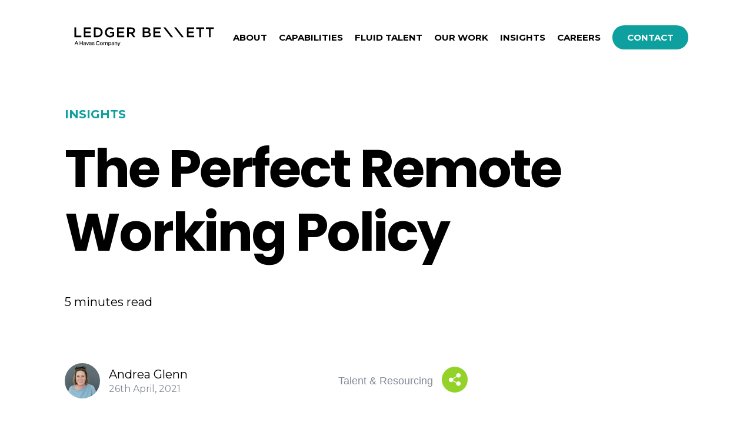

--- FILE ---
content_type: text/html; charset=UTF-8
request_url: https://ledgerbennett.com/insights/the-perfect-remote-working-policy/
body_size: 53117
content:
<!DOCTYPE html>
    <!--[if IE 8]>          <html class="no-js ie8 lt-ie10 lt-ie9" lang="en"> <![endif]-->
    <!--[if IE 9]>          <html class="no-js ie9 lt-ie10" lang="en"> <![endif]-->
    <!--[if gt IE 9]><!-->  <html class="insights-template-default single single-insights postid-1291 no-js" lang="en"> <!--<![endif]-->
        <head>
        <!-- Site Info -->
        <meta charset="UTF-8" />
        <title>The Perfect Remote Working Policy | Ledger Bennett</title>

        <link rel="profile" href="http://gmpg.org/xfn/11" />
        <link rel="pingback" href="https://ledgerbennett.com/xmlrpc.php" />

        <meta name="viewport" content="width=device-width, initial-scale=1, shrink-to-fit=no">

        <!--[if lt IE 9]><script src="http://html5shiv.googlecode.com/svn/trunk/html5.js"></script><![endif]-->

        <link rel="icon" href="https://ledgerbennett.com/wp-content/themes/ledger-bennett/app/images/interface/favicon.png" type="image/png" />

        <link rel="preconnect" href="https://fonts.googleapis.com">
        <link rel="preconnect" href="https://fonts.gstatic.com" crossorigin>
        <link media="print" onload="this.onload=null;this.removeAttribute('media');" href="https://fonts.googleapis.com/css2?family=Montserrat:wght@300;400;500;600;700&family=Poppins:wght@600;700&display=swap" rel="stylesheet">

        <!-- Stylesheets -->
        <link defer rel="stylesheet" media="all" href="https://ledgerbennett.com/wp-content/themes/ledger-bennett/app/stylesheets/application.css?v=2" type="text/css" />

        
                <!-- Rockee -->
        <script defer src="https://app.rockee.io/rockeescript"></script>
        
        <!-- Google Tag Manager -->
        <script>(function(w,d,s,l,i){w[l]=w[l]||[];w[l].push({'gtm.start':
        new Date().getTime(),event:'gtm.js'});var f=d.getElementsByTagName(s)[0],
        j=d.createElement(s),dl=l!='dataLayer'?'&l='+l:'';j.async=true;j.src=
        'https://www.googletagmanager.com/gtm.js?id='+i+dl;f.parentNode.insertBefore(j,f);
        })(window,document,'script','dataLayer','GTM-KCRTQ4K');</script>
        <!-- End Google Tag Manager -->

        <script>
            (function(g,a,t,e,d,c,o){
            if (!g[d]) {g.GatedContentObject=d;
            g[d]=g[d]||function(){(g[d].q=g[d].q||[]).push(arguments)};
            c=a.createElement(t),o=a.getElementsByTagName(t)[0];
            c.async=1;c.src=e;o.parentNode.insertBefore(c, o)}
            })(window, document, 'script', 'https://app.gatedcontent.com/scripts/16894632/app.js', 'gcdc');
            gcdc('loadGates');
        </script>

        <style>
            .grecaptcha-badge {
            visibility: hidden;
            }

            .cf7-overrides .wpcf7-response-output.wpcf7-response-output {
                display: block;
                color: white;
                font-family: Montserrat,sans-serif;
            }
        </style>

        <meta name='robots' content='index, follow, max-image-preview:large, max-snippet:-1, max-video-preview:-1' />
<script id="cookieyes" type="text/javascript" src="https://cdn-cookieyes.com/client_data/d87ade525b4f99983e0a7456/script.js"></script>
	<!-- This site is optimized with the Yoast SEO plugin v18.0 - https://yoast.com/wordpress/plugins/seo/ -->
	<link rel="canonical" href="https://www.ledgerbennett.com/insights/the-perfect-remote-working-policy/" />
	<meta property="og:locale" content="en_US" />
	<meta property="og:type" content="article" />
	<meta property="og:title" content="The Perfect Remote Working Policy | Ledger Bennett" />
	<meta property="og:description" content="COVID has accelerated the need for business leaders to work hard to find the perfect balance of office use and WFH. When lockdowns began last year our organization’s productivity increased and our people didn’t skip a beat, because we already had the perfect remote and flexible working policy, and it is described with just one [&hellip;]" />
	<meta property="og:url" content="https://www.ledgerbennett.com/insights/the-perfect-remote-working-policy/" />
	<meta property="og:site_name" content="Ledger Bennett" />
	<meta property="article:modified_time" content="2022-07-19T19:25:01+00:00" />
	<meta property="og:image" content="https://www.ledgerbennett.com/wp-content/uploads/2022/03/Perfect-Remote-Work-Policy-1024x605-1.jpeg" />
	<meta property="og:image:width" content="1024" />
	<meta property="og:image:height" content="605" />
	<meta property="og:image:type" content="image/jpeg" />
	<meta name="twitter:card" content="summary_large_image" />
	<meta name="twitter:label1" content="Est. reading time" />
	<meta name="twitter:data1" content="6 minutes" />
	<script type="application/ld+json" class="yoast-schema-graph">{"@context":"https://schema.org","@graph":[{"@type":"Organization","@id":"https://live-ledgerbennett.pantheonsite.io/#organization","name":"Ledger Bennett","url":"https://live-ledgerbennett.pantheonsite.io/","sameAs":[],"logo":{"@type":"ImageObject","@id":"https://live-ledgerbennett.pantheonsite.io/#logo","inLanguage":"en-US","url":"https://ledgerbennett.com/wp-content/uploads/2023/04/favicon.png","contentUrl":"https://ledgerbennett.com/wp-content/uploads/2023/04/favicon.png","width":192,"height":192,"caption":"Ledger Bennett"},"image":{"@id":"https://live-ledgerbennett.pantheonsite.io/#logo"}},{"@type":"WebSite","@id":"https://live-ledgerbennett.pantheonsite.io/#website","url":"https://live-ledgerbennett.pantheonsite.io/","name":"Ledger Bennett","description":"Just another WordPress site","publisher":{"@id":"https://live-ledgerbennett.pantheonsite.io/#organization"},"potentialAction":[{"@type":"SearchAction","target":{"@type":"EntryPoint","urlTemplate":"https://live-ledgerbennett.pantheonsite.io/?s={search_term_string}"},"query-input":"required name=search_term_string"}],"inLanguage":"en-US"},{"@type":"ImageObject","@id":"https://www.ledgerbennett.com/insights/the-perfect-remote-working-policy/#primaryimage","inLanguage":"en-US","url":"https://ledgerbennett.com/wp-content/uploads/2022/03/Perfect-Remote-Work-Policy-1024x605-1.jpeg","contentUrl":"https://ledgerbennett.com/wp-content/uploads/2022/03/Perfect-Remote-Work-Policy-1024x605-1.jpeg","width":1024,"height":605},{"@type":"WebPage","@id":"https://www.ledgerbennett.com/insights/the-perfect-remote-working-policy/#webpage","url":"https://www.ledgerbennett.com/insights/the-perfect-remote-working-policy/","name":"The Perfect Remote Working Policy | Ledger Bennett","isPartOf":{"@id":"https://live-ledgerbennett.pantheonsite.io/#website"},"primaryImageOfPage":{"@id":"https://www.ledgerbennett.com/insights/the-perfect-remote-working-policy/#primaryimage"},"datePublished":"2021-04-26T16:47:00+00:00","dateModified":"2022-07-19T19:25:01+00:00","breadcrumb":{"@id":"https://www.ledgerbennett.com/insights/the-perfect-remote-working-policy/#breadcrumb"},"inLanguage":"en-US","potentialAction":[{"@type":"ReadAction","target":["https://www.ledgerbennett.com/insights/the-perfect-remote-working-policy/"]}]},{"@type":"BreadcrumbList","@id":"https://www.ledgerbennett.com/insights/the-perfect-remote-working-policy/#breadcrumb","itemListElement":[{"@type":"ListItem","position":1,"name":"Home","item":"https://live-ledgerbennett.pantheonsite.io/"},{"@type":"ListItem","position":2,"name":"The Perfect Remote Working Policy"}]}]}</script>
	<!-- / Yoast SEO plugin. -->


<link rel='dns-prefetch' href='//js.hs-scripts.com' />
<link rel='dns-prefetch' href='//www.google.com' />
<link rel='dns-prefetch' href='//s.w.org' />
<script type="text/javascript">
window._wpemojiSettings = {"baseUrl":"https:\/\/s.w.org\/images\/core\/emoji\/13.1.0\/72x72\/","ext":".png","svgUrl":"https:\/\/s.w.org\/images\/core\/emoji\/13.1.0\/svg\/","svgExt":".svg","source":{"concatemoji":"https:\/\/ledgerbennett.com\/wp-includes\/js\/wp-emoji-release.min.js?ver=5.9.3"}};
/*! This file is auto-generated */
!function(e,a,t){var n,r,o,i=a.createElement("canvas"),p=i.getContext&&i.getContext("2d");function s(e,t){var a=String.fromCharCode;p.clearRect(0,0,i.width,i.height),p.fillText(a.apply(this,e),0,0);e=i.toDataURL();return p.clearRect(0,0,i.width,i.height),p.fillText(a.apply(this,t),0,0),e===i.toDataURL()}function c(e){var t=a.createElement("script");t.src=e,t.defer=t.type="text/javascript",a.getElementsByTagName("head")[0].appendChild(t)}for(o=Array("flag","emoji"),t.supports={everything:!0,everythingExceptFlag:!0},r=0;r<o.length;r++)t.supports[o[r]]=function(e){if(!p||!p.fillText)return!1;switch(p.textBaseline="top",p.font="600 32px Arial",e){case"flag":return s([127987,65039,8205,9895,65039],[127987,65039,8203,9895,65039])?!1:!s([55356,56826,55356,56819],[55356,56826,8203,55356,56819])&&!s([55356,57332,56128,56423,56128,56418,56128,56421,56128,56430,56128,56423,56128,56447],[55356,57332,8203,56128,56423,8203,56128,56418,8203,56128,56421,8203,56128,56430,8203,56128,56423,8203,56128,56447]);case"emoji":return!s([10084,65039,8205,55357,56613],[10084,65039,8203,55357,56613])}return!1}(o[r]),t.supports.everything=t.supports.everything&&t.supports[o[r]],"flag"!==o[r]&&(t.supports.everythingExceptFlag=t.supports.everythingExceptFlag&&t.supports[o[r]]);t.supports.everythingExceptFlag=t.supports.everythingExceptFlag&&!t.supports.flag,t.DOMReady=!1,t.readyCallback=function(){t.DOMReady=!0},t.supports.everything||(n=function(){t.readyCallback()},a.addEventListener?(a.addEventListener("DOMContentLoaded",n,!1),e.addEventListener("load",n,!1)):(e.attachEvent("onload",n),a.attachEvent("onreadystatechange",function(){"complete"===a.readyState&&t.readyCallback()})),(n=t.source||{}).concatemoji?c(n.concatemoji):n.wpemoji&&n.twemoji&&(c(n.twemoji),c(n.wpemoji)))}(window,document,window._wpemojiSettings);
</script>
<style type="text/css">
img.wp-smiley,
img.emoji {
	display: inline !important;
	border: none !important;
	box-shadow: none !important;
	height: 1em !important;
	width: 1em !important;
	margin: 0 0.07em !important;
	vertical-align: -0.1em !important;
	background: none !important;
	padding: 0 !important;
}
</style>
	<link rel='stylesheet' id='wp-block-library-css'  href='https://ledgerbennett.com/wp-includes/css/dist/block-library/style.min.css?ver=5.9.3' type='text/css' media='all' />
<style id='global-styles-inline-css' type='text/css'>
body{--wp--preset--color--black: #000000;--wp--preset--color--cyan-bluish-gray: #abb8c3;--wp--preset--color--white: #ffffff;--wp--preset--color--pale-pink: #f78da7;--wp--preset--color--vivid-red: #cf2e2e;--wp--preset--color--luminous-vivid-orange: #ff6900;--wp--preset--color--luminous-vivid-amber: #fcb900;--wp--preset--color--light-green-cyan: #7bdcb5;--wp--preset--color--vivid-green-cyan: #00d084;--wp--preset--color--pale-cyan-blue: #8ed1fc;--wp--preset--color--vivid-cyan-blue: #0693e3;--wp--preset--color--vivid-purple: #9b51e0;--wp--preset--gradient--vivid-cyan-blue-to-vivid-purple: linear-gradient(135deg,rgba(6,147,227,1) 0%,rgb(155,81,224) 100%);--wp--preset--gradient--light-green-cyan-to-vivid-green-cyan: linear-gradient(135deg,rgb(122,220,180) 0%,rgb(0,208,130) 100%);--wp--preset--gradient--luminous-vivid-amber-to-luminous-vivid-orange: linear-gradient(135deg,rgba(252,185,0,1) 0%,rgba(255,105,0,1) 100%);--wp--preset--gradient--luminous-vivid-orange-to-vivid-red: linear-gradient(135deg,rgba(255,105,0,1) 0%,rgb(207,46,46) 100%);--wp--preset--gradient--very-light-gray-to-cyan-bluish-gray: linear-gradient(135deg,rgb(238,238,238) 0%,rgb(169,184,195) 100%);--wp--preset--gradient--cool-to-warm-spectrum: linear-gradient(135deg,rgb(74,234,220) 0%,rgb(151,120,209) 20%,rgb(207,42,186) 40%,rgb(238,44,130) 60%,rgb(251,105,98) 80%,rgb(254,248,76) 100%);--wp--preset--gradient--blush-light-purple: linear-gradient(135deg,rgb(255,206,236) 0%,rgb(152,150,240) 100%);--wp--preset--gradient--blush-bordeaux: linear-gradient(135deg,rgb(254,205,165) 0%,rgb(254,45,45) 50%,rgb(107,0,62) 100%);--wp--preset--gradient--luminous-dusk: linear-gradient(135deg,rgb(255,203,112) 0%,rgb(199,81,192) 50%,rgb(65,88,208) 100%);--wp--preset--gradient--pale-ocean: linear-gradient(135deg,rgb(255,245,203) 0%,rgb(182,227,212) 50%,rgb(51,167,181) 100%);--wp--preset--gradient--electric-grass: linear-gradient(135deg,rgb(202,248,128) 0%,rgb(113,206,126) 100%);--wp--preset--gradient--midnight: linear-gradient(135deg,rgb(2,3,129) 0%,rgb(40,116,252) 100%);--wp--preset--duotone--dark-grayscale: url('#wp-duotone-dark-grayscale');--wp--preset--duotone--grayscale: url('#wp-duotone-grayscale');--wp--preset--duotone--purple-yellow: url('#wp-duotone-purple-yellow');--wp--preset--duotone--blue-red: url('#wp-duotone-blue-red');--wp--preset--duotone--midnight: url('#wp-duotone-midnight');--wp--preset--duotone--magenta-yellow: url('#wp-duotone-magenta-yellow');--wp--preset--duotone--purple-green: url('#wp-duotone-purple-green');--wp--preset--duotone--blue-orange: url('#wp-duotone-blue-orange');--wp--preset--font-size--small: 13px;--wp--preset--font-size--medium: 20px;--wp--preset--font-size--large: 36px;--wp--preset--font-size--x-large: 42px;}.has-black-color{color: var(--wp--preset--color--black) !important;}.has-cyan-bluish-gray-color{color: var(--wp--preset--color--cyan-bluish-gray) !important;}.has-white-color{color: var(--wp--preset--color--white) !important;}.has-pale-pink-color{color: var(--wp--preset--color--pale-pink) !important;}.has-vivid-red-color{color: var(--wp--preset--color--vivid-red) !important;}.has-luminous-vivid-orange-color{color: var(--wp--preset--color--luminous-vivid-orange) !important;}.has-luminous-vivid-amber-color{color: var(--wp--preset--color--luminous-vivid-amber) !important;}.has-light-green-cyan-color{color: var(--wp--preset--color--light-green-cyan) !important;}.has-vivid-green-cyan-color{color: var(--wp--preset--color--vivid-green-cyan) !important;}.has-pale-cyan-blue-color{color: var(--wp--preset--color--pale-cyan-blue) !important;}.has-vivid-cyan-blue-color{color: var(--wp--preset--color--vivid-cyan-blue) !important;}.has-vivid-purple-color{color: var(--wp--preset--color--vivid-purple) !important;}.has-black-background-color{background-color: var(--wp--preset--color--black) !important;}.has-cyan-bluish-gray-background-color{background-color: var(--wp--preset--color--cyan-bluish-gray) !important;}.has-white-background-color{background-color: var(--wp--preset--color--white) !important;}.has-pale-pink-background-color{background-color: var(--wp--preset--color--pale-pink) !important;}.has-vivid-red-background-color{background-color: var(--wp--preset--color--vivid-red) !important;}.has-luminous-vivid-orange-background-color{background-color: var(--wp--preset--color--luminous-vivid-orange) !important;}.has-luminous-vivid-amber-background-color{background-color: var(--wp--preset--color--luminous-vivid-amber) !important;}.has-light-green-cyan-background-color{background-color: var(--wp--preset--color--light-green-cyan) !important;}.has-vivid-green-cyan-background-color{background-color: var(--wp--preset--color--vivid-green-cyan) !important;}.has-pale-cyan-blue-background-color{background-color: var(--wp--preset--color--pale-cyan-blue) !important;}.has-vivid-cyan-blue-background-color{background-color: var(--wp--preset--color--vivid-cyan-blue) !important;}.has-vivid-purple-background-color{background-color: var(--wp--preset--color--vivid-purple) !important;}.has-black-border-color{border-color: var(--wp--preset--color--black) !important;}.has-cyan-bluish-gray-border-color{border-color: var(--wp--preset--color--cyan-bluish-gray) !important;}.has-white-border-color{border-color: var(--wp--preset--color--white) !important;}.has-pale-pink-border-color{border-color: var(--wp--preset--color--pale-pink) !important;}.has-vivid-red-border-color{border-color: var(--wp--preset--color--vivid-red) !important;}.has-luminous-vivid-orange-border-color{border-color: var(--wp--preset--color--luminous-vivid-orange) !important;}.has-luminous-vivid-amber-border-color{border-color: var(--wp--preset--color--luminous-vivid-amber) !important;}.has-light-green-cyan-border-color{border-color: var(--wp--preset--color--light-green-cyan) !important;}.has-vivid-green-cyan-border-color{border-color: var(--wp--preset--color--vivid-green-cyan) !important;}.has-pale-cyan-blue-border-color{border-color: var(--wp--preset--color--pale-cyan-blue) !important;}.has-vivid-cyan-blue-border-color{border-color: var(--wp--preset--color--vivid-cyan-blue) !important;}.has-vivid-purple-border-color{border-color: var(--wp--preset--color--vivid-purple) !important;}.has-vivid-cyan-blue-to-vivid-purple-gradient-background{background: var(--wp--preset--gradient--vivid-cyan-blue-to-vivid-purple) !important;}.has-light-green-cyan-to-vivid-green-cyan-gradient-background{background: var(--wp--preset--gradient--light-green-cyan-to-vivid-green-cyan) !important;}.has-luminous-vivid-amber-to-luminous-vivid-orange-gradient-background{background: var(--wp--preset--gradient--luminous-vivid-amber-to-luminous-vivid-orange) !important;}.has-luminous-vivid-orange-to-vivid-red-gradient-background{background: var(--wp--preset--gradient--luminous-vivid-orange-to-vivid-red) !important;}.has-very-light-gray-to-cyan-bluish-gray-gradient-background{background: var(--wp--preset--gradient--very-light-gray-to-cyan-bluish-gray) !important;}.has-cool-to-warm-spectrum-gradient-background{background: var(--wp--preset--gradient--cool-to-warm-spectrum) !important;}.has-blush-light-purple-gradient-background{background: var(--wp--preset--gradient--blush-light-purple) !important;}.has-blush-bordeaux-gradient-background{background: var(--wp--preset--gradient--blush-bordeaux) !important;}.has-luminous-dusk-gradient-background{background: var(--wp--preset--gradient--luminous-dusk) !important;}.has-pale-ocean-gradient-background{background: var(--wp--preset--gradient--pale-ocean) !important;}.has-electric-grass-gradient-background{background: var(--wp--preset--gradient--electric-grass) !important;}.has-midnight-gradient-background{background: var(--wp--preset--gradient--midnight) !important;}.has-small-font-size{font-size: var(--wp--preset--font-size--small) !important;}.has-medium-font-size{font-size: var(--wp--preset--font-size--medium) !important;}.has-large-font-size{font-size: var(--wp--preset--font-size--large) !important;}.has-x-large-font-size{font-size: var(--wp--preset--font-size--x-large) !important;}
</style>
<link rel="https://api.w.org/" href="https://ledgerbennett.com/wp-json/" /><link rel="alternate" type="application/json" href="https://ledgerbennett.com/wp-json/wp/v2/insights/1291" /><link rel="EditURI" type="application/rsd+xml" title="RSD" href="https://ledgerbennett.com/xmlrpc.php?rsd" />
<link rel="wlwmanifest" type="application/wlwmanifest+xml" href="https://ledgerbennett.com/wp-includes/wlwmanifest.xml" /> 
<meta name="generator" content="WordPress 5.9.3" />
<link rel='shortlink' href='https://ledgerbennett.com/?p=1291' />
<link rel="alternate" type="application/json+oembed" href="https://ledgerbennett.com/wp-json/oembed/1.0/embed?url=https%3A%2F%2Fledgerbennett.com%2Finsights%2Fthe-perfect-remote-working-policy%2F" />
<link rel="alternate" type="text/xml+oembed" href="https://ledgerbennett.com/wp-json/oembed/1.0/embed?url=https%3A%2F%2Fledgerbennett.com%2Finsights%2Fthe-perfect-remote-working-policy%2F&#038;format=xml" />
			<!-- DO NOT COPY THIS SNIPPET! Start of Page Analytics Tracking for HubSpot WordPress plugin v11.1.40-->
			<script class="hsq-set-content-id" data-content-id="blog-post">
				var _hsq = _hsq || [];
				_hsq.push(["setContentType", "blog-post"]);
			</script>
			<!-- DO NOT COPY THIS SNIPPET! End of Page Analytics Tracking for HubSpot WordPress plugin -->
			    </head>

    <body>
        <!-- Google Tag Manager (noscript) -->
        <noscript><iframe src="https://www.googletagmanager.com/ns.html?id=GTM-KCRTQ4K"
        height="0" width="0" style="display:none;visibility:hidden"></iframe></noscript>
        <!-- End Google Tag Manager (noscript) -->
        <!-- "display: none" ensures the SVG doesn't take up space even though it's not being shown because of the use of symbol -->
<svg xmlns="http://www.w3.org/2000/svg" style="display:none;">
    <symbol id="icon-play" viewBox="0 0 24 24" version="1.1" xmlns="http://www.w3.org/2000/svg" xmlns:xlink="http://www.w3.org/1999/xlink">
        <g>
            <path d="M12,0 C18.627417,0 24,5.372583 24,12 C24,18.627417 18.627417,24 12,24 C5.372583,24 0,18.627417 0,12 C0,5.372583 5.372583,0 12,0 Z M9,8 L9,16.5555556 L16,12.2777778 L9,8 Z" id="Combined-Shape"></path>
        </g>
    </symbol>
    <symbol id="icon-play-sm" viewBox="0 0 7 9" version="1.1" xmlns="http://www.w3.org/2000/svg" xmlns:xlink="http://www.w3.org/1999/xlink">
        <g fill-rule="evenodd">
            <polygon transform="translate(3.500000, 4.277778) rotate(-270.000000) translate(-3.500000, -4.277778) " points="3.5 0.777777778 7.77777778 7.77777778 -0.777777778 7.77777778"></polygon>
        </g>
    </symbol>
    <symbol id="icon-chevron-down" viewBox="0 0 23 23" version="1.1" xmlns="http://www.w3.org/2000/svg" xmlns:xlink="http://www.w3.org/1999/xlink">
        <g>
            <path d="M11.5,0 C17.8512746,0 23,5.14872538 23,11.5 C23,17.8512746 17.8512746,23 11.5,23 C5.14872538,23 0,17.8512746 0,11.5 C0,5.14872538 5.14872538,0 11.5,0 Z M10.5,6.55025253 L9.08578644,7.96446609 L12.6212448,11.5000755 L9.08578644,15.0355339 L10.5,16.4497475 L15.4497475,11.5 L10.5,6.55025253 Z" id="Combined-Shape" transform="translate(11.500000, 11.500000) rotate(90.000000) translate(-11.500000, -11.500000) "></path>
        </g>
    </symbol>
    <symbol id="icon-chevron-right" viewBox="0 0 23 23" version="1.1" xmlns="http://www.w3.org/2000/svg" xmlns:xlink="http://www.w3.org/1999/xlink">
        <g>
            <path d="M11.5,0 C17.8512746,0 23,5.14872538 23,11.5 C23,17.8512746 17.8512746,23 11.5,23 C5.14872538,23 0,17.8512746 0,11.5 C0,5.14872538 5.14872538,0 11.5,0 Z M10.5,6.55025253 L9.08578644,7.96446609 L12.6212448,11.5000755 L9.08578644,15.0355339 L10.5,16.4497475 L15.4497475,11.5 L10.5,6.55025253 Z"></path>
        </g>
    </symbol>
    <symbol id="icon-chevron-right-sm" viewBox="0 0 8 12" version="1.1" xmlns="http://www.w3.org/2000/svg" xmlns:xlink="http://www.w3.org/1999/xlink">
        <g transform="translate(-408.000000, -1856.000000)" fill-rule="nonzero">
            <polygon id="Path" transform="translate(409.782609, 1862.000000) rotate(-45.000000) translate(-409.782609, -1862.000000) " points="414.043478 1857.73913 414.043478 1866.26087 405.521739 1866.26087 405.521739 1863.82609 411.608566 1863.82609 411.608696 1857.73913"></polygon>
        </g>
    </symbol>
    <symbol id="icon-chevron-left" viewBox="0 0 23 23" version="1.1" xmlns="http://www.w3.org/2000/svg" xmlns:xlink="http://www.w3.org/1999/xlink">
        <g>
            <path d="M11.5,0 C17.8512746,0 23,5.14872538 23,11.5 C23,17.8512746 17.8512746,23 11.5,23 C5.14872538,23 0,17.8512746 0,11.5 C0,5.14872538 5.14872538,0 11.5,0 Z M10.5,6.55025253 L9.08578644,7.96446609 L12.6212448,11.5000755 L9.08578644,15.0355339 L10.5,16.4497475 L15.4497475,11.5 L10.5,6.55025253 Z" transform="translate(11.500000, 11.500000) rotate(180.000000) translate(-11.500000, -11.500000) "></path>
        </g>
    </symbol>
    <symbol id="icon-share" viewBox="0 0 22 24" version="1.1" xmlns="http://www.w3.org/2000/svg" xmlns:xlink="http://www.w3.org/1999/xlink">
        <g>
            <path d="M17.875,15.2166667 C16.5164542,15.2166667 15.3192875,15.8849625 14.5673458,16.9012708 L8.06620833,13.57235 C8.17414583,13.2044458 8.25,12.8231583 8.25,12.4208333 C8.25,11.8751417 8.13812083,11.3563542 7.94484167,10.8791833 L14.7485708,6.78498333 C15.5057375,7.6736 16.6186625,8.25 17.875,8.25 C20.1496625,8.25 22,6.3996625 22,4.125 C22,1.8503375 20.1496625,0 17.875,0 C15.6003375,0 13.75,1.8503375 13.75,4.125 C13.75,4.64919583 13.8579375,5.14644167 14.0370083,5.608075 L7.21302083,9.71428333 C6.45649583,8.85206667 5.3596125,8.29583333 4.125,8.29583333 C1.8503375,8.29583333 0,10.1461708 0,12.4208333 C0,14.6954958 1.8503375,16.5458333 4.125,16.5458333 C5.50595833,16.5458333 6.7233375,15.8579208 7.4724375,14.8130583 L13.9521708,18.1311625 C13.8328208,18.5164375 13.75,18.9177083 13.75,19.3416667 C13.75,21.6163292 15.6003375,23.4666667 17.875,23.4666667 C20.1496625,23.4666667 22,21.6163292 22,19.3416667 C22,17.0670042 20.1496625,15.2166667 17.875,15.2166667 Z"></path>
        </g>
    </symbol>
    <symbol id="icon-linkedin" viewBox="0 0 44 45" version="1.1" xmlns="http://www.w3.org/2000/svg" xmlns:xlink="http://www.w3.org/1999/xlink">
        <g transform="translate(0.000000, 0.850586)">
            <path d="M12.5044685,18.4131131 L16.4026341,18.4131131 L16.4026341,31.9987194 L12.5044685,31.9987194 L12.5044685,18.4131131 Z M14.3541863,16.7137918 L14.3259643,16.7137918 C12.9148636,16.7137918 12,15.6752465 12,14.3600973 C12,13.0180561 12.9419097,12 14.3812324,12 C15.8193791,12 16.7036689,13.0154949 16.7318909,14.3562556 C16.7318909,15.6714048 15.8193791,16.7137918 14.3541863,16.7137918 L14.3541863,16.7137918 Z M32,32 L27.5797272,32 L27.5797272,24.9683698 C27.5797272,23.1281854 26.8882879,21.8732232 25.3678269,21.8732232 C24.2048448,21.8732232 23.5580903,22.7196824 23.2570555,23.537969 C23.1441675,23.8299398 23.1618062,24.2384428 23.1618062,24.6482264 L23.1618062,32 L18.7826905,32 C18.7826905,32 18.8391345,19.5451402 18.7826905,18.4131131 L23.1618062,18.4131131 L23.1618062,20.5452683 C23.420508,19.6130106 24.8198495,18.2824946 27.0529163,18.2824946 C29.8233772,18.2824946 32,20.2379306 32,24.4446152 L32,32 L32,32 Z"></path>
        </g>
    </symbol>
    <symbol id="icon-twitter" viewBox="0 0 44 45" version="1.1" xmlns="http://www.w3.org/2000/svg" xmlns:xlink="http://www.w3.org/1999/xlink">
        <g>
            <path d="M30.526149,16.8457316 C31.4160944,16.2841254 32.0989611,15.3936155 32.41944,14.3328037 C31.5861948,14.8541095 30.6654341,15.2311137 29.6830428,15.4352159 C28.899102,14.5512061 27.7786582,14 26.5386512,14 C24.1597112,14 22.231907,16.0345226 22.231907,18.5435505 C22.231907,18.8997544 22.2676528,19.2468583 22.3416094,19.578362 C18.762106,19.3885599 15.5881317,17.5815398 13.4618771,14.8307092 C13.0908611,15.5041167 12.8788519,16.2841254 12.8788519,17.1161346 C12.8788519,18.6917521 13.6393731,20.0827676 14.7955626,20.8991767 C14.0892763,20.8757764 13.4248987,20.6690741 12.8431062,20.3310703 L12.8431062,20.386971 C12.8431062,22.5891954 14.3271703,24.4261158 16.3005811,24.8421205 C15.9381933,24.9487217 15.558549,25.0020222 15.1641134,25.0020222 C14.8867758,25.0020222 14.6156013,24.9747219 14.3542877,24.9214213 C14.9015672,26.7258414 16.4928685,28.041456 18.3787639,28.0765564 C16.9033281,29.29597 15.0457827,30.021378 13.0279979,30.021378 C12.6804015,30.021378 12.3365029,30.0018778 12,29.9589773 C13.9068498,31.2472916 16.1711569,32 18.6043317,32 C26.5300229,32 30.8614193,25.0761231 30.8614193,19.0713563 C30.8614193,18.8737542 30.858954,18.677452 30.8503258,18.4837498 C31.6921993,17.8428427 32.4243705,17.0420338 33,16.1307237 C32.2271527,16.4921277 31.3963726,16.7365304 30.526149,16.8457316 Z"></path>
        </g>
    </symbol>
    <symbol id="icon-facebook" viewBox="0 0 44 45" version="1.1" xmlns="http://www.w3.org/2000/svg" xmlns:xlink="http://www.w3.org/1999/xlink">
        <g>
            <path d="M23.1850744,34.8059701 L18.2348125,34.8059701 L18.2348125,23.3119821 L15.761194,23.3119821 L15.761194,19.3515394 L18.2348125,19.3515394 L18.2348125,16.9738231 C18.2348125,13.7430884 19.6308076,11.8208955 23.5994868,11.8208955 L26.9026863,11.8208955 L26.9026863,15.7827889 L24.8381866,15.7827889 C23.2932149,15.7827889 23.1911242,16.3362354 23.1911242,17.369142 L23.1843182,19.3515394 L26.9253731,19.3515394 L26.4875177,23.3119821 L23.1843182,23.3119821 L23.1843182,34.8059701 L23.1850744,34.8059701 Z"></path>
        </g>
    </symbol>
    <symbol id="icon-instagram" viewBox="0 0 46 46" version="1.1" xmlns="http://www.w3.org/2000/svg" xmlns:xlink="http://www.w3.org/1999/xlink">
        <g>
            <path d="M22.0002981,10.0115676 C17.0851178,10.0115676 12.4176594,9.57467768 10.6348744,14.1464665 C9.89847724,16.0346965 10.0054173,18.4869607 10.0054173,21.9983109 C10.0054173,25.0795343 9.90659927,27.9754514 10.6348744,29.8488028 C12.4135984,34.4232968 17.1189596,33.9850543 21.9975907,33.9850543 C26.7043056,33.9850543 31.557217,34.4746956 33.3616607,29.8488028 C34.0994116,27.9416364 33.9911179,25.5258924 33.9911179,21.9983109 C33.9911179,17.3156089 34.2496691,14.2925473 31.9768551,12.0228841 C29.675614,9.72346371 26.5635238,10.0115676 21.9948834,10.0115676 L22.0002981,10.0115676 Z M20.8630066,12.0238935 C31.241549,12.0074078 32.5625042,10.8506633 31.8335123,26.9200696 C31.5745283,32.6035041 27.258129,31.9797963 21.9523836,31.9797963 C12.278168,31.9797963 12,31.7022875 12,21.9990973 C12,12.1832549 12.7673599,12.0293887 20.8630066,12.0211458 L20.8630066,12.0238935 Z M28.5,14 C27.6716839,14 27,14.6716839 27,15.5 C27,16.3283161 27.6716839,17 28.5,17 C29.3283161,17 30,16.3283161 30,15.5 C30,14.6716839 29.3283161,14 28.5,14 L28.5,14 Z M22.0006594,16 C18.6864491,16 16,18.6871772 16,22.0006593 C16,25.3141413 18.6864491,28 22.0006594,28 C25.3148698,28 28,25.3141413 28,22.0006593 C28,18.6871772 25.3148698,16 22.0006594,16 Z M21.9997442,18 C27.3300056,18 27.3368305,26 21.9997442,26 C16.6708477,26 16.6626578,18 21.9997442,18 Z"></path>
        </g>
    </symbol>
    <symbol id="icon-phone" viewBox="0 0 17 17" version="1.1" xmlns="http://www.w3.org/2000/svg" xmlns:xlink="http://www.w3.org/1999/xlink">
        <g transform="translate(-57.000000, -3052.000000)">
            <g transform="translate(57.000000, 3052.000000)">
                <path d="M7.32684616,9.67314511 L9.38120221,11.7275012 C9.56518003,11.911479 9.84794677,11.9530345 10.077069,11.8300678 L12.5390474,10.508412 C12.7211363,10.4105675 12.941192,10.4152897 13.1189364,10.5208786 L16.7110373,12.6524903 C16.9673596,12.8045459 17.0704929,13.1226348 16.9505485,13.3953904 C16.643604,14.0939017 16.0848705,15.3741909 15.862926,15.9402911 C15.8162704,16.05948 15.7467593,16.1686578 15.6500482,16.2523356 C13.2560698,18.3274694 8.49304644,15.7990021 4.84730112,12.1532568 C1.20098913,8.50732261 -1.32747814,3.74429924 0.747655691,1.35032089 C0.831522378,1.25360975 0.940700182,1.18409863 1.05970021,1.13744306 C1.62561146,0.915498561 2.90608954,0.356765093 3.60460082,0.049820575 C3.87735644,-0.0701238983 4.19544541,0.0330094598 4.347501,0.289331744 L6.47911262,3.88143261 C6.58451265,4.05917709 6.58923487,4.2792327 6.49157929,4.46132163 L5.16992342,6.92292223 C5.04695672,7.1520445 5.08851229,7.43481124 5.27249011,7.61878906 C5.27249011,7.61878906 7.32684616,9.67314511 7.32684616,9.67314511 Z"></path>
            </g>
        </g>
    </symbol>
    <symbol id="icon-team" viewBox="0 0 51 51" version="1.1" xmlns="http://www.w3.org/2000/svg" xmlns:xlink="http://www.w3.org/1999/xlink">
        <g transform="translate(-100.000000, -2172.000000)" fill-rule="nonzero">
            <path d="M125.4375,2172.4375 C139.244619,2172.4375 150.4375,2183.63038 150.4375,2197.4375 C150.4375,2211.24462 139.244619,2222.4375 125.4375,2222.4375 C111.630381,2222.4375 100.4375,2211.24462 100.4375,2197.4375 C100.4375,2183.63038 111.630381,2172.4375 125.4375,2172.4375 Z M125.4375,2202.16458 C121.144637,2202.16458 117.664583,2205.64464 117.664583,2209.9375 C117.664583,2210.80044 116.965028,2211.5 116.102083,2211.5 C115.239138,2211.5 114.539583,2210.80044 114.539583,2209.9375 C114.539583,2209.07377 114.640066,2208.2335 114.82998,2207.42776 C113.712864,2206.3132 112.19066,2205.67727 110.591856,2205.67949 C108.873029,2205.6819 107.2448,2206.42162 106.113519,2207.69898 C109.791466,2214.60905 117.065208,2219.3125 125.4375,2219.3125 C133.808584,2219.3125 141.081435,2214.61041 144.75894,2207.70334 C143.626359,2206.42524 141.996563,2205.68724 140.277083,2205.68724 C138.680805,2205.68724 137.16182,2206.32327 136.045781,2207.43579 C136.235595,2208.23904 136.335417,2209.07661 136.335417,2209.9375 C136.335417,2210.80044 135.635862,2211.5 134.772917,2211.5 C133.909972,2211.5 133.210417,2210.80044 133.210417,2209.9375 C133.210417,2209.15084 133.093557,2208.39148 132.876251,2207.67582 C132.834577,2207.58492 132.803738,2207.49039 132.782037,2207.39397 C131.730806,2204.34996 128.839364,2202.16458 125.4375,2202.16458 Z M125.4375,2175.5625 C113.356271,2175.5625 103.5625,2185.35627 103.5625,2197.4375 C103.5625,2199.96601 103.991499,2202.39432 104.780682,2204.65361 C105.611687,2203.96382 106.557958,2203.42899 107.572332,2203.07184 C106.247107,2202.12538 105.383333,2200.57398 105.383333,2198.82083 C105.383333,2195.9363 107.721713,2193.59792 110.60625,2193.59792 C113.490787,2193.59792 115.829167,2195.9363 115.829167,2198.82083 C115.829167,2200.57603 114.963373,2202.12901 113.635561,2203.076 C114.505285,2203.3822 115.325006,2203.81963 116.065434,2204.37377 C117.593879,2201.80334 120.150657,2199.91521 123.1686,2199.2761 C120.322115,2198.35987 118.2625,2195.68921 118.2625,2192.5375 C118.2625,2188.62778 121.431951,2185.45833 125.341667,2185.45833 C129.251382,2185.45833 132.420833,2188.62778 132.420833,2192.5375 C132.420833,2195.66261 130.395833,2198.31476 127.586406,2199.25337 C130.659483,2199.86609 133.265594,2201.77284 134.814459,2204.38104 C135.555598,2203.82491 136.377034,2203.38672 137.248731,2203.07975 C135.915512,2202.13597 135.045833,2200.57996 135.045833,2198.82083 C135.045833,2195.9363 137.384213,2193.59792 140.26875,2193.59792 C143.153287,2193.59792 145.491667,2195.9363 145.491667,2198.82083 C145.491667,2200.5775 144.624424,2202.13161 143.294728,2203.07837 C144.310849,2203.43235 145.2592,2203.96716 146.092958,2204.65754 C146.882996,2202.39717 147.3125,2199.9675 147.3125,2197.4375 C147.3125,2185.35627 137.518729,2175.5625 125.4375,2175.5625 Z M140.26875,2196.72292 C139.110103,2196.72292 138.170833,2197.66219 138.170833,2198.82083 C138.170833,2199.97948 139.110103,2200.91875 140.26875,2200.91875 C141.427397,2200.91875 142.366667,2199.97948 142.366667,2198.82083 C142.366667,2197.66219 141.427397,2196.72292 140.26875,2196.72292 Z M110.60625,2196.72292 C109.447603,2196.72292 108.508333,2197.66219 108.508333,2198.82083 C108.508333,2199.97948 109.447603,2200.91875 110.60625,2200.91875 C111.764897,2200.91875 112.704167,2199.97948 112.704167,2198.82083 C112.704167,2197.66219 111.764897,2196.72292 110.60625,2196.72292 Z M125.341667,2188.58333 C123.157841,2188.58333 121.3875,2190.35367 121.3875,2192.5375 C121.3875,2194.72133 123.157841,2196.49167 125.341667,2196.49167 C127.525493,2196.49167 129.295833,2194.72133 129.295833,2192.5375 C129.295833,2190.35367 127.525493,2188.58333 125.341667,2188.58333 Z"></path>
        </g>
    </symbol>

    <symbol id="icon-cv" viewBox="0 0 51 51" version="1.1" xmlns="http://www.w3.org/2000/svg" xmlns:xlink="http://www.w3.org/1999/xlink">
        <g transform="translate(-128.000000, -2062.000000)" fill-rule="nonzero">
            <path d="M163.13125,2086.13333 C169.205232,2086.13333 174.129167,2091.05727 174.129167,2097.13125 C174.129167,2099.60434 173.312875,2101.88678 171.935027,2103.72382 L177.717354,2109.50765 C178.327549,2110.11784 178.327549,2111.10716 177.717354,2111.71735 C177.145297,2112.28941 176.240024,2112.32516 175.626315,2111.82462 L175.507646,2111.71735 L169.723821,2105.93503 C167.886776,2107.31288 165.60434,2108.12917 163.13125,2108.12917 C157.057268,2108.12917 152.133333,2103.20523 152.133333,2097.13125 C152.133333,2091.05727 157.057268,2086.13333 163.13125,2086.13333 Z M166.720833,2062.7 C168.669419,2062.7 170.260961,2064.22868 170.361613,2066.15221 L170.366667,2066.34583 L170.366667,2083.0125 C170.366667,2083.87544 169.667112,2084.575 168.804167,2084.575 C167.989163,2084.575 167.319899,2083.95101 167.248052,2083.15472 L167.241667,2083.0125 L167.241667,2066.34583 C167.241667,2066.09015 167.057422,2065.87749 166.814454,2065.83339 L166.720833,2065.825 L132.345833,2065.825 C132.090146,2065.825 131.877491,2066.00924 131.833391,2066.25221 L131.825,2066.34583 L131.825,2108.0125 C131.825,2108.26819 132.009245,2108.48084 132.252213,2108.52494 L132.345833,2108.53333 L155.2625,2108.53333 C156.125445,2108.53333 156.825,2109.23289 156.825,2110.09583 C156.825,2110.91084 156.201014,2111.5801 155.404719,2111.65195 L155.2625,2111.65833 L132.345833,2111.65833 C130.397248,2111.65833 128.805706,2110.12965 128.705054,2108.20613 L128.7,2108.0125 L128.7,2066.34583 C128.7,2064.39725 130.228684,2062.80571 132.152207,2062.70505 L132.345833,2062.7 L166.720833,2062.7 Z M163.13125,2089.25833 C158.783158,2089.25833 155.258333,2092.78316 155.258333,2097.13125 C155.258333,2101.47934 158.783158,2105.00417 163.13125,2105.00417 C167.479342,2105.00417 171.004167,2101.47934 171.004167,2097.13125 C171.004167,2092.78316 167.479342,2089.25833 163.13125,2089.25833 Z M146.929167,2096.01042 C147.792112,2096.01042 148.491667,2096.70997 148.491667,2097.57292 C148.491667,2098.38792 147.867681,2099.05718 147.071386,2099.12903 L146.929167,2099.13542 L136.5125,2099.13542 C135.649555,2099.13542 134.95,2098.43586 134.95,2097.57292 C134.95,2096.75791 135.573986,2096.08865 136.370281,2096.0168 L136.5125,2096.01042 L146.929167,2096.01042 Z M146.929167,2088.41042 C147.792112,2088.41042 148.491667,2089.10997 148.491667,2089.97292 C148.491667,2090.78792 147.867681,2091.45718 147.071386,2091.52903 L146.929167,2091.53542 L136.5125,2091.53542 C135.649555,2091.53542 134.95,2090.83586 134.95,2089.97292 C134.95,2089.15791 135.573986,2088.48865 136.370281,2088.4168 L136.5125,2088.41042 L146.929167,2088.41042 Z M156.939583,2067.26042 C159.51231,2067.26042 161.597917,2069.34602 161.597917,2071.91875 C161.597917,2073.72333 160.571796,2075.28825 159.071199,2076.06186 C161.220107,2076.77091 162.927845,2078.53305 163.513574,2080.81831 C163.727829,2081.65423 163.223865,2082.50557 162.387941,2082.71982 C161.598457,2082.92218 160.795225,2082.48389 160.527922,2081.73037 L160.486426,2081.59419 C160.071406,2079.97497 158.612186,2078.84259 156.940625,2078.84259 C155.335926,2078.84259 153.926921,2079.88619 153.449586,2081.40226 L153.394824,2081.59419 C153.18057,2082.43012 152.329233,2082.93408 151.493309,2082.71982 C150.657385,2082.50557 150.153421,2081.65423 150.367676,2080.81831 C150.953278,2078.53355 152.660399,2076.77168 154.808958,2076.06046 C153.307824,2075.28894 152.28125,2073.72373 152.28125,2071.91875 C152.28125,2069.34602 154.366857,2067.26042 156.939583,2067.26042 Z M144.05625,2078.05833 C144.919195,2078.05833 145.61875,2078.75789 145.61875,2079.62083 C145.61875,2080.43584 144.994764,2081.1051 144.198469,2081.17695 L144.05625,2081.18333 L136.5125,2081.18333 C135.649555,2081.18333 134.95,2080.48378 134.95,2079.62083 C134.95,2078.80583 135.573986,2078.13657 136.370281,2078.06472 L136.5125,2078.05833 L144.05625,2078.05833 Z M140.752083,2071.12083 C141.615028,2071.12083 142.314583,2071.82039 142.314583,2072.68333 C142.314583,2073.49834 141.690597,2074.1676 140.894303,2074.23945 L140.752083,2074.24583 L136.5125,2074.24583 C135.649555,2074.24583 134.95,2073.54628 134.95,2072.68333 C134.95,2071.86833 135.573986,2071.19907 136.370281,2071.12722 L136.5125,2071.12083 L140.752083,2071.12083 Z M156.939583,2070.38542 C156.092747,2070.38542 155.40625,2071.07191 155.40625,2071.91875 C155.40625,2072.76559 156.092747,2073.45208 156.939583,2073.45208 C157.78642,2073.45208 158.472917,2072.76559 158.472917,2071.91875 C158.472917,2071.07191 157.78642,2070.38542 156.939583,2070.38542 Z"></path>
        </g>
    </symbol>

    <symbol id="icon-agile" viewBox="0 0 51 47" version="1.1" xmlns="http://www.w3.org/2000/svg" xmlns:xlink="http://www.w3.org/1999/xlink">
        <g transform="translate(-81.000000, -1987.000000)" fill-rule="nonzero">
            <path d="M124.611185,1987.35038 L124.729854,1987.45765 L130.979854,1993.70765 L131.082102,1993.8203 L131.082102,1993.8203 L131.0315,1993.762 L131.044161,1993.77586 C131.064786,1993.79908 131.084599,1993.82276 131.103601,1993.84688 L131.167969,1993.93494 L131.167969,1993.93494 L131.201543,1993.9862 L131.201543,1993.9862 C131.214631,1994.00741 131.227505,1994.02918 131.239858,1994.05128 C131.252158,1994.07307 131.263768,1994.0951 131.274815,1994.11734 C131.283517,1994.135 131.292032,1994.15296 131.30021,1994.17111 L131.329788,1994.24133 L131.329788,1994.24133 C131.342512,1994.27362 131.354299,1994.30686 131.364973,1994.34059 C131.368793,1994.35303 131.372339,1994.36476 131.375744,1994.37652 C131.385226,1994.40874 131.393736,1994.44212 131.401152,1994.4759 C131.404536,1994.49195 131.407793,1994.50799 131.410797,1994.52406 C131.428406,1994.61785 131.4375,1994.71411 131.4375,1994.8125 C131.4375,1994.91089 131.428406,1995.00715 131.411014,1995.1005 C131.407793,1995.11701 131.404536,1995.13305 131.401025,1995.14904 C131.394191,1995.18081 131.386267,1995.21215 131.377413,1995.2431 L131.365106,1995.28366 L131.365106,1995.28366 C131.354299,1995.31814 131.342512,1995.35138 131.329654,1995.38407 C131.323063,1995.40082 131.316023,1995.41788 131.308668,1995.43484 C131.297848,1995.45967 131.286558,1995.48389 131.274674,1995.50777 C131.265306,1995.5268 131.255381,1995.54579 131.245038,1995.56461 C131.230938,1995.58999 131.216419,1995.61472 131.201252,1995.63901 C131.190848,1995.65594 131.179789,1995.67291 131.168367,1995.68971 C131.147461,1995.72022 131.125926,1995.74962 131.103413,1995.77822 L131.087115,1995.79869 L131.087115,1995.79869 C131.052729,1995.84039 131.021804,1995.87476 130.98943,1995.9077 L130.979854,1995.91735 L124.729854,2002.16735 C124.11966,2002.77755 123.13034,2002.77755 122.520146,2002.16735 C121.948089,2001.5953 121.912335,2000.69002 122.412885,2000.07631 L122.520146,1999.95765 L126.1015,1996.375 L103.3125,1996.375 C99.8607203,1996.375 97.0625,1999.17322 97.0625,2002.625 C97.0625,2006.00007 99.7377368,2008.75031 103.083373,2008.87088 L103.3125,2008.875 L109.5625,2008.875 C114.74017,2008.875 118.9375,2013.07233 118.9375,2018.25 C118.9375,2023.33683 114.886152,2027.47742 109.834086,2027.62114 L109.5625,2027.625 L86.7715,2027.625 L90.3548543,2031.20765 C90.9269114,2031.7797 90.962665,2032.68498 90.462115,2033.29869 L90.3548543,2033.41735 C89.7827973,2033.98941 88.8775239,2034.02516 88.2638148,2033.52462 L88.1451457,2033.41735 L81.8951457,2027.16735 L81.8049804,2027.0692 C81.8009245,2027.06439 81.796897,2027.05955 81.7928983,2027.0547 L81.8951457,2027.16735 C81.8449015,2027.11711 81.7987945,2027.0643 81.7568247,2027.00933 C81.7396861,2026.9867 81.7230451,2026.96361 81.7070306,2026.94006 C81.6952109,2026.92291 81.6841521,2026.90594 81.673457,2026.8888 C81.6603693,2026.86759 81.6474953,2026.84582 81.6351425,2026.82372 C81.6228424,2026.80193 81.6112322,2026.7799 81.6001847,2026.75766 C81.5884423,2026.73389 81.5771519,2026.70967 81.5664738,2026.68511 C81.558977,2026.66788 81.5519369,2026.65082 81.5452118,2026.63367 C81.5324882,2026.60138 81.5207008,2026.56814 81.5100273,2026.53441 C81.5062071,2026.52197 81.5026614,2026.51024 81.4992564,2026.49848 C81.4897742,2026.46626 81.4812644,2026.43288 81.4738476,2026.3991 C81.4704639,2026.38305 81.4672067,2026.36701 81.4642029,2026.35094 C81.4465935,2026.25715 81.4375,2026.16089 81.4375,2026.0625 C81.4375,2025.96411 81.4465935,2025.86785 81.463986,2025.7745 C81.4672067,2025.75799 81.4704639,2025.74195 81.4739746,2025.72596 C81.4812644,2025.69212 81.4897742,2025.65874 81.4993381,2025.62582 C81.5026614,2025.61476 81.5062071,2025.60303 81.5098936,2025.59134 C81.5207008,2025.55686 81.5324882,2025.52362 81.5453461,2025.49093 C81.5519369,2025.47418 81.558977,2025.45712 81.566332,2025.44016 C81.5771519,2025.41533 81.5884423,2025.39111 81.6003257,2025.36723 C81.6112322,2025.3451 81.6228424,2025.32307 81.6350152,2025.30127 C81.6474953,2025.27918 81.6603693,2025.25741 81.6737481,2025.23599 C81.6841521,2025.21906 81.6952109,2025.20209 81.7066332,2025.18529 C81.7275386,2025.15478 81.749074,2025.12538 81.7715866,2025.09678 C81.7768278,2025.08999 81.7823233,2025.08313 81.787885,2025.07631 C81.8251543,2025.03111 81.8592824,2024.99351 81.8951457,2024.95765 L88.1451457,2018.70765 C88.7553399,2018.09745 89.7446601,2018.09745 90.3548543,2018.70765 C90.9269114,2019.2797 90.962665,2020.18498 90.462115,2020.79869 L90.3548543,2020.91735 L86.7705,2024.5 L109.5625,2024.5 C113.01428,2024.5 115.8125,2021.70178 115.8125,2018.25 C115.8125,2014.87493 113.137263,2012.12469 109.791627,2012.00412 L109.5625,2012 L103.3125,2012 C98.1348305,2012 93.9375,2007.80267 93.9375,2002.625 C93.9375,1997.53817 97.9888476,1993.39758 103.040914,1993.25386 L103.3125,1993.25 L126.1025,1993.25 L122.520146,1989.66735 C121.948089,1989.0953 121.912335,1988.19002 122.412885,1987.57631 L122.520146,1987.45765 C123.092203,1986.88559 123.997476,1986.84984 124.611185,1987.35038 Z"></path>
        </g>
    </symbol>
    <symbol id="icon-think" viewBox="0 0 47 47" version="1.1" xmlns="http://www.w3.org/2000/svg" xmlns:xlink="http://www.w3.org/1999/xlink">
        <g transform="translate(-151.000000, -1895.000000)" fill-rule="nonzero">
            <path d="M177.589583,1938.77083 C178.452528,1938.77083 179.152083,1939.47039 179.152083,1940.33333 C179.152083,1941.14834 178.528097,1941.8176 177.731803,1941.88945 L177.589583,1941.89583 L171.339583,1941.89583 C170.476638,1941.89583 169.777083,1941.19628 169.777083,1940.33333 C169.777083,1939.51833 170.401069,1938.84907 171.197364,1938.77722 L171.339583,1938.77083 L177.589583,1938.77083 Z M175.68115,1904.40383 C182.968025,1905.03656 188.55323,1911.14963 188.527253,1918.46113 C188.516703,1924.30883 184.892481,1929.4733 179.537619,1931.53243 L179.232678,1931.64565 L179.152,1931.673 L179.152083,1934.08333 C179.152083,1934.8504 178.599348,1935.48836 177.870445,1935.62066 L177.731803,1935.63945 L177.589583,1935.64583 L171.339583,1935.64583 C170.52458,1935.64583 169.855316,1935.02185 169.783469,1934.22555 L169.777083,1934.08333 L169.777,1931.672 L169.403,1931.53469 C163.42649,1929.23573 159.709021,1923.12418 160.50804,1916.6894 L160.552572,1916.36195 L160.604047,1916.03933 C161.838979,1908.83003 168.394256,1903.7711 175.68115,1904.40383 Z M188.709102,1928.94205 L188.827771,1929.04931 L191.038188,1931.25973 C191.648382,1931.86992 191.648382,1932.85924 191.038188,1933.46944 C190.466131,1934.04149 189.560857,1934.07725 188.947148,1933.5767 L188.828479,1933.46944 L186.618062,1931.25902 C186.007868,1930.64883 186.007868,1929.65951 186.618062,1929.04931 C187.190119,1928.47726 188.095393,1928.4415 188.709102,1928.94205 Z M162.311104,1929.04931 C162.883161,1929.62137 162.918915,1930.52664 162.418365,1931.14035 L162.311104,1931.25902 L160.100688,1933.46944 C159.490493,1934.07963 158.501173,1934.07963 157.890979,1933.46944 C157.318922,1932.89738 157.283168,1931.99211 157.783718,1931.3784 L157.890979,1931.25973 L160.101396,1929.04931 C160.71159,1928.43912 161.70091,1928.43912 162.311104,1929.04931 Z M163.684184,1916.56695 C162.723681,1922.17419 166.221965,1927.58152 171.730218,1929.00379 C172.374095,1929.17004 172.836893,1929.72318 172.895738,1930.37548 L172.902083,1930.51667 L172.902,1932.52 L176.027,1932.52 L176.027083,1930.51667 C176.027083,1929.89825 176.390172,1929.34793 176.936952,1929.09686 L177.066311,1929.04434 L177.201702,1929.00308 C182.020319,1927.76823 185.393268,1923.42989 185.402245,1918.45276 C185.422456,1912.76387 181.078395,1908.00924 175.41082,1907.51712 C169.743236,1907.02499 164.644687,1910.95971 163.684184,1916.56695 Z M159.982019,1900.21497 L160.100688,1900.32223 L162.311104,1902.53265 C162.921299,1903.14284 162.921299,1904.13216 162.311104,1904.74235 C161.739047,1905.31441 160.833774,1905.35016 160.220065,1904.84962 L160.101396,1904.74235 L157.890979,1902.53194 C157.280785,1901.92174 157.280785,1900.93242 157.890979,1900.32223 C158.463036,1899.75017 159.368309,1899.71442 159.982019,1900.21497 Z M191.038188,1900.32223 C191.610245,1900.89429 191.645998,1901.79956 191.145448,1902.41327 L191.038188,1902.53194 L188.827771,1904.74235 C188.217577,1905.35255 187.228257,1905.35255 186.618062,1904.74235 C186.046005,1904.1703 186.010252,1903.26502 186.510802,1902.65131 L186.618062,1902.53265 L188.828479,1900.32223 C189.438673,1899.71203 190.427993,1899.71203 191.038188,1900.32223 Z M174.464583,1895.02083 C175.279587,1895.02083 175.948851,1895.64482 176.020698,1896.44111 L176.027083,1896.58333 L176.027083,1899.70833 C176.027083,1900.57128 175.327528,1901.27083 174.464583,1901.27083 C173.64958,1901.27083 172.980316,1900.64685 172.908469,1899.85055 L172.902083,1899.70833 L172.902083,1896.58333 C172.902083,1895.72039 173.601638,1895.02083 174.464583,1895.02083 Z M196.339583,1913.77083 C197.202528,1913.77083 197.902083,1914.47039 197.902083,1915.33333 C197.902083,1916.14834 197.278097,1916.8176 196.481803,1916.88945 L196.339583,1916.89583 L193.214583,1916.89583 C192.351638,1916.89583 191.652083,1916.19628 191.652083,1915.33333 C191.652083,1914.51833 192.276069,1913.84907 193.072364,1913.77722 L193.214583,1913.77083 L196.339583,1913.77083 Z M155.714583,1916.89583 C156.577528,1916.89583 157.277083,1917.59539 157.277083,1918.45833 C157.277083,1919.27334 156.653097,1919.9426 155.856803,1920.01445 L155.714583,1920.02083 L152.589583,1920.02083 C151.726638,1920.02083 151.027083,1919.32128 151.027083,1918.45833 C151.027083,1917.64333 151.651069,1916.97407 152.447364,1916.90222 L152.589583,1916.89583 L155.714583,1916.89583 Z"></path>
        </g>
    </symbol>
    <symbol id="icon-design" viewBox="0 0 49 51" version="1.1" xmlns="http://www.w3.org/2000/svg" xmlns:xlink="http://www.w3.org/1999/xlink">
        <g transform="translate(-242.000000, -1863.000000)" fill-rule="nonzero">
            <path d="M277.952802,1864.59363 L277.981776,1864.72453 L279.731776,1874.49537 C279.769916,1874.70831 279.76332,1874.92627 279.713101,1875.1355 L279.667274,1875.29058 L276.483657,1884.312 L280.277083,1884.3125 C285.537544,1884.3125 289.85684,1888.42326 290.156858,1893.65382 L290.168921,1893.93013 L290.172917,1894.20833 C290.172917,1899.58102 285.891315,1903.95368 280.554073,1904.10036 L280.277083,1904.10417 L278.600956,1904.10459 C277.848171,1909.30409 273.445226,1913.32128 268.071161,1913.47465 L267.777083,1913.47917 L258.402083,1913.47917 C252.457352,1913.47917 247.620328,1908.7365 247.46827,1902.82844 L247.464583,1902.54167 L247.464583,1885.875 C247.464583,1885.06 248.088569,1884.39073 248.884864,1884.31889 L249.027083,1884.3125 L249.569657,1884.312 L249.303996,1881.95447 C247.095897,1881.52117 245.223661,1880.04508 244.291121,1877.98429 L244.203,1877.78 L244.05549,1877.47163 C242.245605,1873.54778 242.19076,1869.04437 243.890955,1865.08539 L244.05549,1864.71587 L244.230308,1864.34974 C244.68826,1863.42253 245.90442,1863.18796 246.674363,1863.87834 L246.80983,1863.9997 L246.80983,1863.9997 L246.942686,1864.11849 L247.915888,1864.97996 L248.548847,1865.52886 L249.107449,1866.00174 L249.599553,1866.4052 L249.894562,1866.63886 L250.293306,1866.94126 L250.533354,1867.11364 L250.755493,1867.26493 L250.962053,1867.39707 L251.155363,1867.51202 L251.201893,1867.5383 L251.201893,1867.5383 L251.247777,1867.56366 L251.42558,1867.65649 L251.595956,1867.737 L251.761234,1867.80715 L252.200004,1867.97293 C252.923623,1868.24846 253.551254,1868.56598 254.493443,1869.17608 C255.488208,1869.83427 256.287956,1870.74474 256.788485,1871.76059 L256.907323,1872.01667 L257.023317,1872.26363 C257.718351,1873.82164 257.80975,1875.55847 257.322565,1877.14988 L262.206657,1884.312 L262.773657,1884.312 L267.344723,1871.31502 C267.414471,1871.11666 267.523344,1870.93495 267.664316,1870.78039 L267.775954,1870.66973 L275.400954,1863.83639 C276.278466,1863.04999 277.659101,1863.4848 277.952802,1864.59363 Z M275.589,1887.437 L274.321111,1887.4373 L263.864019,1887.43783 L263.864019,1887.43783 L251.364657,1887.436 L251.351823,1887.43725 C251.337045,1887.43758 251.322303,1887.4377 251.3076,1887.43761 L250.589,1887.437 L250.589583,1902.54167 C250.589583,1906.69044 253.823473,1910.0839 257.908009,1910.3388 L258.154082,1910.35031 L258.402083,1910.35417 L267.773623,1910.35417 C272.003362,1910.3448 275.445358,1906.98397 275.585186,1902.78935 L275.589583,1902.54167 L275.589,1887.437 Z M278.714,1887.437 L278.714,1900.979 L280.277083,1900.97917 C283.936949,1900.97917 286.9186,1898.07539 287.043987,1894.468 L287.048092,1894.23176 L287.0448,1894.00046 C286.937565,1890.42931 284.06814,1887.56448 280.514953,1887.44161 L280.277083,1887.4375 L278.714,1887.437 Z M255.540957,1880.08425 C254.672746,1880.93754 253.600725,1881.5438 252.437797,1881.85229 L252.714657,1884.312 L258.423657,1884.312 L255.540957,1880.08425 Z M275.399,1868.033 L270.159,1872.729 L266.086657,1884.312 L273.170657,1884.312 L276.582,1874.641 L275.399,1868.033 Z M246.269,1867.688 L246.250797,1867.75258 C245.460357,1870.50475 245.666634,1873.47088 246.869627,1876.11138 L247.032192,1876.4539 L247.168095,1876.76041 C247.7369,1877.95785 248.88577,1878.78442 250.213254,1878.93554 L250.046202,1878.91087 C250.192087,1878.84449 250.350748,1878.79961 250.518638,1878.78068 C250.801426,1878.74878 251.075082,1878.79448 251.318344,1878.90082 C252.308322,1878.72716 253.207231,1878.1689 253.802085,1877.32283 C253.869491,1877.22696 253.932099,1877.12866 253.989864,1877.02825 C254.031405,1876.76981 254.1396,1876.52389 254.306869,1876.31505 C254.595447,1875.43799 254.559852,1874.46606 254.177539,1873.55968 L254.074725,1873.33455 L253.97606,1873.12731 C253.69599,1872.58443 253.282187,1872.12176 252.782071,1871.79077 C252.26128,1871.45359 251.89384,1871.24559 251.54433,1871.08414 L251.395242,1871.01756 L251.094179,1870.89572 L250.598696,1870.70781 L250.31793,1870.58876 L250.176774,1870.52378 L250.176774,1870.52378 L250.03442,1870.45464 L249.744067,1870.30226 L249.519348,1870.17407 L249.519348,1870.17407 L249.286747,1870.03247 L248.961365,1869.82047 L248.790987,1869.70364 L248.790987,1869.70364 L248.614801,1869.57905 L248.24296,1869.30499 L247.841743,1868.99512 L247.407054,1868.64625 L246.934796,1868.25517 L246.269,1867.688 Z"></path>
        </g>
    </symbol>
    <symbol id="icon-develop" viewBox="0 0 51 51" version="1.1" xmlns="http://www.w3.org/2000/svg" xmlns:xlink="http://www.w3.org/1999/xlink">
        <g transform="translate(-370.000000, -1871.000000)" fill-rule="nonzero">
            <path d="M418.484522,1894.90137 L418.671498,1895.08054 L418.881816,1895.29956 C419.883629,1896.39678 420.442585,1897.8315 420.442585,1899.32396 C420.442585,1900.81642 419.883629,1902.25114 418.882789,1903.34738 L418.689981,1903.54889 L402.792065,1919.43848 C402.610328,1919.62012 402.387191,1919.75357 402.14289,1919.828 L401.993931,1919.86549 L394.181431,1921.42799 C393.13185,1921.63791 392.201502,1920.75794 392.322212,1919.71991 L392.342843,1919.5894 L393.905343,1911.7769 C393.955757,1911.52483 394.067409,1911.28989 394.229457,1911.09235 L394.332646,1910.97848 L410.230585,1895.08054 C412.500167,1892.81105 416.142681,1892.75133 418.484522,1894.90137 Z M412.58258,1897.15725 L412.440271,1897.29027 L396.876,1912.854 L395.867,1917.903 L400.916,1916.894 L416.482019,1901.33744 C416.919687,1900.90092 417.200517,1900.33659 417.288169,1899.73201 L417.310181,1899.52912 L417.317585,1899.32396 C417.317585,1898.63713 417.069124,1897.97597 416.620955,1897.4595 L416.480562,1897.30902 L416.461835,1897.29029 C415.397564,1896.22607 413.699636,1896.18172 412.58258,1897.15725 Z M397.26875,1871.46667 C398.429181,1871.46667 399.545225,1871.8963 400.403698,1872.66795 L400.583636,1872.83851 L406.569792,1878.8205 C407.390142,1879.64138 407.874718,1880.73507 407.935224,1881.88762 L407.941667,1882.13542 L407.941667,1888.65417 C407.941667,1889.51711 407.242112,1890.21667 406.379167,1890.21667 C405.564163,1890.21667 404.8949,1889.59268 404.823052,1888.79639 L404.816667,1888.65417 L404.816667,1882.13471 C404.816831,1881.77205 404.690909,1881.42233 404.463645,1881.14466 L404.360114,1881.03024 L398.374666,1875.04896 C398.118313,1874.79277 397.781778,1874.6348 397.423472,1874.59931 L397.26875,1874.59167 L375.125,1874.59167 C374.309997,1874.59167 373.640733,1875.21565 373.568885,1876.01195 L373.5625,1876.15417 L373.5625,1910.52917 C373.5625,1911.34417 374.186486,1912.01343 374.982781,1912.08528 L375.125,1912.09167 L387.625,1912.09167 C388.487945,1912.09167 389.1875,1912.79122 389.1875,1913.65417 C389.1875,1914.46917 388.563514,1915.13843 387.767219,1915.21028 L387.625,1915.21667 L375.125,1915.21667 C372.608077,1915.21667 370.554471,1913.23297 370.442324,1910.74373 L370.4375,1910.52917 L370.4375,1876.15417 C370.4375,1873.63724 372.421192,1871.58364 374.910433,1871.47149 L375.125,1871.46667 L397.26875,1871.46667 Z M390.173685,1882.75455 L390.292354,1882.86181 L394.979854,1887.54931 C395.551911,1888.12137 395.587665,1889.02664 395.087115,1889.64035 L394.979854,1889.75902 L390.292354,1894.44652 C389.68216,1895.05672 388.69284,1895.05672 388.082646,1894.44652 C387.510589,1893.87446 387.474835,1892.96919 387.975385,1892.35548 L388.082646,1892.23681 L391.665,1888.654 L388.082646,1885.07152 C387.510589,1884.49946 387.474835,1883.59419 387.975385,1882.98048 L388.082646,1882.86181 C388.654703,1882.28976 389.559976,1882.254 390.173685,1882.75455 Z M384.042354,1882.86181 C384.614411,1883.43387 384.650165,1884.33914 384.149615,1884.95285 L384.042354,1885.07152 L380.459,1888.654 L384.042354,1892.23681 C384.614411,1892.80887 384.650165,1893.71414 384.149615,1894.32785 L384.042354,1894.44652 C383.470297,1895.01858 382.565024,1895.05433 381.951315,1894.55378 L381.832646,1894.44652 L377.145146,1889.75902 C376.573089,1889.18696 376.537335,1888.28169 377.037885,1887.66798 L377.145146,1887.54931 L381.832646,1882.86181 C382.44284,1882.25162 383.43216,1882.25162 384.042354,1882.86181 Z"></path>
        </g>
    </symbol>
    <symbol id="icon-support" viewBox="0 0 51 51" version="1.1" xmlns="http://www.w3.org/2000/svg" xmlns:xlink="http://www.w3.org/1999/xlink">
        <g transform="translate(-191.000000, -2025.000000)" fill-rule="nonzero">
            <path d="M226.71875,2047.675 C229.472149,2047.675 231.717587,2049.84984 231.830928,2052.57538 L231.835417,2052.79167 L231.835,2059.587 L231.965908,2059.58932 C236.974799,2059.73195 241.008339,2063.76762 241.148325,2068.77658 L241.152083,2069.04583 L241.152083,2073.58333 C241.152083,2074.44628 240.452528,2075.14585 239.589583,2075.14585 C238.77458,2075.14585 238.105316,2074.52185 238.033469,2073.72555 L238.027083,2073.58333 L238.027083,2069.04583 C238.027083,2065.62591 235.317232,2062.83863 231.92795,2062.71471 L231.695833,2062.71042 L230.272917,2062.71042 C229.457913,2062.71042 228.788649,2062.08643 228.716802,2061.29014 L228.710417,2061.14792 L228.710417,2052.79167 C228.710417,2051.6917 227.818717,2050.8 226.71875,2050.8 C225.668781,2050.8 224.808577,2051.61248 224.732546,2052.64303 L224.727083,2052.79167 L224.727083,2066.48333 C224.727083,2067.88096 223.049413,2068.5546 222.081115,2067.60992 L221.986739,2067.51002 L219.82402,2065.02859 L219.757176,2064.9542 C219.24928,2064.37817 218.470322,2064.12064 217.719163,2064.28042 C216.968004,2064.44019 216.361295,2064.99246 216.131811,2065.72534 C215.91998,2066.40184 216.059937,2067.13525 216.522832,2067.71337 L220.782767,2072.55038 C221.353253,2073.19785 221.290845,2074.1852 220.643375,2074.75568 C220.03399,2075.29261 219.123536,2075.26891 218.542914,2074.72447 L218.438067,2074.61629 L214.334243,2069.95747 C213.035755,2068.5756 212.582965,2066.6011 213.149595,2064.79152 C213.716224,2062.98194 215.214279,2061.61831 217.069002,2061.2238 C218.596919,2060.8988 220.17142,2061.27307 221.374027,2062.20357 L221.602,2062.392 L221.602083,2052.79167 C221.602083,2050.03827 223.776922,2047.79283 226.502461,2047.67949 L226.71875,2047.675 Z M217.697917,2025.77083 C221.841306,2025.77083 225.215959,2029.06312 225.348068,2033.17523 L225.352083,2033.42292 L225.352083,2039.5125 C225.352083,2040.37544 224.652528,2041.075 223.789583,2041.075 C222.97458,2041.075 222.305316,2040.45101 222.233469,2039.65472 L222.227083,2039.5125 L222.227083,2033.42345 C222.226253,2030.99412 220.312906,2029.01204 217.911074,2028.90076 L217.697917,2028.89583 L199.426069,2028.89583 C196.999028,2028.89749 195.019021,2030.80886 194.907075,2033.20792 L194.902082,2033.42083 L194.901917,2062.31183 L205.516667,2062.3125 C206.379612,2062.3125 207.079167,2063.01206 207.079167,2063.875 C207.079167,2064.69 206.455181,2065.35927 205.658886,2065.43111 L205.516667,2065.4375 L194.901917,2065.43683 L194.902082,2066.91774 C194.90042,2069.34707 196.811733,2071.33111 199.211981,2071.44485 L199.425,2071.45 L210.085417,2071.45 C210.948362,2071.45 211.647917,2072.14956 211.647917,2073.0125 C211.647917,2073.8275 211.023931,2074.49677 210.227636,2074.56861 L210.085417,2074.575 L199.423397,2074.575 C195.280008,2074.57075 191.908733,2071.275 191.780843,2067.16427 L191.777082,2066.91667 L191.775788,2063.97052 C191.773883,2063.93892 191.772917,2063.90707 191.772917,2063.875 L191.776917,2063.77983 L191.777082,2033.4203 C191.778499,2029.28004 195.067975,2025.90829 199.177466,2025.77493 L199.425,2025.77083 L217.697917,2025.77083 Z M208.845833,2033.62917 C213.768794,2033.62917 217.832052,2037.30999 218.433636,2042.06968 C219.989057,2042.69537 221.166231,2044.11152 221.421673,2045.86578 L221.448432,2046.08347 L221.45625,2046.23958 L221.45625,2049.1875 L221.448032,2049.34754 C221.185035,2051.90172 218.981386,2053.79435 216.440569,2053.69546 L216.221997,2053.68208 L216.305,2053.687 L215.468,2053.687 L215.415242,2053.68955 C214.311161,2053.69326 213.352977,2052.93912 213.086492,2051.88174 L213.051775,2051.72092 L213.028692,2051.56348 L213.01875,2051.3875 L213.01875,2044.03125 L213.028692,2043.85527 C213.15374,2042.75204 214.01637,2041.89106 215.180538,2041.74702 L215.200963,2041.74511 C214.50544,2038.88088 211.923997,2036.75417 208.845833,2036.75417 C205.761602,2036.75417 203.176052,2038.88927 202.486613,2041.76206 C203.432025,2041.91832 204.201418,2042.64016 204.406859,2043.58947 L204.436259,2043.75284 L204.453816,2043.91252 L204.458333,2044.03125 L204.458333,2051.39583 L204.452498,2051.53075 C204.373246,2052.44516 203.779262,2053.20324 202.967229,2053.52432 C203.179913,2053.92121 203.5818,2054.20241 204.052245,2054.24774 L204.185417,2054.25417 L206.395833,2054.25417 C207.258778,2054.25417 207.958333,2054.95372 207.958333,2055.81667 C207.958333,2056.63167 207.334347,2057.30093 206.538053,2057.37278 L206.395833,2057.37917 L204.184312,2057.37917 C201.91748,2057.37756 200.042189,2055.70394 199.724507,2053.52518 C197.980041,2053.04814 196.612156,2051.59571 196.293333,2049.74957 L196.260152,2049.52617 L196.238245,2049.3113 L196.233333,2049.1875 L196.233333,2046.23958 L196.237929,2046.11984 C196.382801,2044.23506 197.607293,2042.68927 199.261018,2042.04597 C199.873842,2037.29712 203.931489,2033.62917 208.845833,2033.62917 Z M216.628692,2044.84482 L216.351449,2044.85625 L216.143,2044.855 L216.143,2050.562 L216.352083,2050.5625 L216.628857,2050.574 C217.451042,2050.57332 218.160188,2049.98751 218.316704,2049.18115 L218.331,2049.082 L218.331,2046.34 L218.31824,2046.25013 C218.166747,2045.43781 217.455022,2044.84582 216.628692,2044.84482 Z M200.944614,2044.84963 C200.162839,2044.86775 199.500901,2045.44127 199.371633,2046.2125 L199.358,2046.318 L199.358,2049.104 L199.371657,2049.21025 C199.494421,2049.93179 200.083437,2050.47915 200.799697,2050.55943 L200.944545,2050.56917 L201.195833,2050.5625 L201.333,2050.562 L201.333,2044.856 L201.195833,2044.85625 L200.944614,2044.84963 Z"></path>
        </g>
    </symbol>

    <symbol id="icon-launch" viewBox="0 0 47 51" version="1.1" xmlns="http://www.w3.org/2000/svg" xmlns:xlink="http://www.w3.org/1999/xlink">
        <g transform="translate(-279.000000, -2015.000000)" fill-rule="nonzero">
            <path d="M302.277083,2015.45833 C303.140028,2015.45833 303.839583,2016.15789 303.839583,2017.02083 C303.839583,2017.83584 303.215597,2018.5051 302.419303,2018.57695 L302.277083,2018.58333 L287.693813,2018.58333 C286.450609,2018.58333 285.258329,2019.07719 284.37925,2019.95627 C283.558777,2020.77674 283.073872,2021.87005 283.012865,2023.02295 L283.006313,2023.27083 L283.006313,2053.47833 L308.005313,2053.47833 L308.00625,2052.4375 C308.00625,2051.57456 308.705805,2050.875 309.56875,2050.875 C310.383754,2050.875 311.053017,2051.49899 311.124865,2052.29528 L311.13125,2052.4375 L311.13125,2057.64583 C311.13125,2059.71782 310.308236,2061.70501 308.843089,2063.17016 C307.450993,2064.56201 305.588128,2065.37442 303.628855,2065.45218 L303.31875,2065.45833 L287.693813,2065.45833 C285.621844,2065.45833 283.634702,2064.6352 282.169551,2063.17007 C280.777694,2061.77824 279.96523,2059.91519 279.887463,2057.95593 L279.881313,2057.64583 L279.881313,2023.27083 C279.881313,2021.19883 280.704412,2019.21169 282.169541,2017.74656 C283.561415,2016.35469 285.424399,2015.54225 287.383703,2015.46448 L287.693813,2015.45833 L302.277083,2015.45833 Z M308.005313,2056.60333 L283.006313,2056.60333 L283.006313,2057.64583 C283.006313,2058.88897 283.500196,2060.08132 284.37924,2060.96034 C285.19975,2061.78084 286.293076,2062.26577 287.445937,2062.32678 L287.693813,2062.33333 L303.31875,2062.33333 C304.561963,2062.33333 305.754202,2061.83947 306.633479,2060.96035 C307.453841,2060.13999 307.938697,2059.04665 307.999698,2057.89372 L308.00625,2057.64583 L308.005313,2056.60333 Z M296.584322,2037.0196 L296.899976,2037.03158 C297.741633,2037.08766 298.559318,2037.33601 299.29022,2037.7574 C299.777512,2038.03835 300.217584,2038.39123 300.596127,2038.80277 L300.780205,2039.01336 L300.948,2039.227 L301.201243,2039.43633 C301.510018,2039.70886 301.787311,2040.01509 302.027951,2040.34931 L302.201478,2040.60514 L302.360774,2040.87092 C302.766155,2041.59247 303.004126,2042.39595 303.057012,2043.22177 C303.109906,2044.04745 302.976691,2044.87457 302.667047,2045.64171 C302.391687,2046.32391 301.983138,2046.94322 301.505806,2047.42605 L301.323708,2047.60057 L301.1026,2047.81285 C300.049203,2048.77635 298.696193,2049.36119 297.135637,2049.64388 C295.797128,2049.88634 294.410713,2049.89375 293.077903,2049.75218 L292.635758,2049.69959 L292.305509,2049.65286 L291.90958,2049.58639 L291.717022,2049.54788 C291.1656,2049.42837 290.725242,2049.02219 290.557806,2048.4908 L290.521726,2048.35543 L290.467431,2048.07634 C290.267508,2046.95997 290.160785,2045.62916 290.265394,2044.23819 C290.421402,2042.16378 291.028837,2040.36638 292.257648,2039.02659 L292.468232,2038.80755 L292.590215,2038.67558 C292.982898,2038.27497 293.433948,2037.93696 293.927387,2037.67286 L294.177565,2037.54702 L294.434364,2037.43382 C295.019565,2037.19323 295.640311,2037.05572 296.269279,2037.02566 L296.584322,2037.0196 Z M315.373637,2015.54188 L315.459762,2015.54269 L323.355595,2015.83435 C324.132444,2015.86305 324.761978,2016.45613 324.849919,2017.21422 L324.859964,2017.3582 L325.047662,2025.21567 C325.022179,2026.62662 324.648151,2028.00947 323.958865,2029.24139 C323.326919,2030.37041 322.448479,2031.34007 321.364541,2032.09528 L321.063858,2032.29589 L315.603,2035.591 L316.075,2036.687 L316.15331,2036.84832 C316.445013,2037.49055 316.592116,2038.18795 316.585667,2038.89142 L316.576033,2039.15541 L316.551899,2039.4194 C316.446968,2040.2983 316.102953,2041.12973 315.559726,2041.82434 L315.390821,2042.02853 L315.247513,2042.17237 L310.497426,2046.35715 C310.139704,2046.66124 309.699925,2046.85219 309.233897,2046.90641 C308.834748,2046.95284 308.431437,2046.89705 308.061492,2046.74605 L307.879473,2046.66265 L307.82414,2046.64016 C307.637358,2046.55 307.461213,2046.43989 307.298808,2046.31197 L307.141097,2046.17819 L306.993237,2046.033 C306.754624,2045.78134 306.564288,2045.48862 306.426772,2045.15673 L306.350637,2044.95292 L304.861,2040.273 L300.313,2035.724 L295.697862,2034.22452 C295.44104,2034.1345 295.198847,2034.00898 294.978147,2033.85214 L294.816758,2033.7287 L294.664074,2033.59391 C294.417123,2033.35997 294.21372,2033.08473 294.062725,2032.78109 L294.021313,2032.69033 L294.036,2032.723 L294.016767,2032.69094 C293.889863,2032.45872 293.802879,2032.20731 293.75899,2031.94727 L293.734203,2031.75078 L293.725875,2031.55204 C293.725875,2031.08645 293.862726,2030.63111 294.119429,2030.24266 L294.189136,2030.14548 L294.189136,2030.14548 L294.266071,2030.05392 L298.161821,2025.76226 L298.290193,2025.63625 C299.023174,2024.99528 299.932569,2024.59065 300.899442,2024.47528 C301.778358,2024.3704 302.667604,2024.5091 303.432923,2024.855 L303.658667,2024.96494 L304.694,2025.459 L308.31477,2019.49169 C308.948269,2018.50073 309.777503,2017.6531 310.748908,2016.99936 L311.044541,2016.80911 L311.348383,2016.6308 C312.579803,2015.94164 313.962581,2015.56757 315.373637,2015.54188 Z M296.473162,2040.14511 C296.181579,2040.15238 295.893198,2040.21285 295.622153,2040.32428 C295.351341,2040.43552 295.10378,2040.59526 294.891357,2040.79506 L294.738813,2040.95228 L294.523616,2041.1807 C293.863618,2041.93123 293.487452,2043.06498 293.381594,2044.47255 C293.337769,2045.05528 293.341996,2045.63495 293.379071,2046.18081 L293.4128,2046.58338 L293.419,2046.645 L293.833009,2046.68283 C294.496062,2046.73229 295.167405,2046.73364 295.814985,2046.67276 L296.200425,2046.62865 L296.578624,2046.56892 C297.669068,2046.37139 298.526611,2045.98278 299.161922,2045.34531 C299.427331,2045.10335 299.634816,2044.80498 299.769203,2044.47204 C299.90354,2044.13922 299.961375,2043.78013 299.938402,2043.42152 C299.915461,2043.06328 299.81221,2042.71467 299.636309,2042.40158 C299.495607,2042.15114 299.311362,2041.92865 299.092695,2041.7442 L298.922384,2041.61315 L298.808314,2041.52515 C298.735131,2041.4631 298.667817,2041.39445 298.607228,2041.32006 L298.521494,2041.20427 L298.391298,2041.02833 C298.207399,2040.80224 297.983172,2040.61101 297.729364,2040.46468 C297.475538,2040.31834 297.197693,2040.2201 296.909809,2040.17421 L296.692233,2040.14967 L296.473162,2040.14511 Z M315.403,2018.667 L315.13262,2018.67996 C314.340542,2018.73793 313.569537,2018.96883 312.874411,2019.35786 C312.179277,2019.7468 311.579146,2020.28316 311.128968,2020.90599 L310.967287,2021.14348 L306.633954,2028.28932 C306.243728,2028.93282 305.455884,2029.20094 304.762037,2028.94694 L304.624667,2028.88914 L302.262244,2027.76003 C301.957444,2027.60089 301.611345,2027.5375 301.269715,2027.57826 C300.984846,2027.61226 300.714142,2027.71724 300.481867,2027.88243 L300.378313,2027.96333 L300.390313,2027.95433 L297.23,2031.436 L301.634896,2032.86809 C301.77561,2032.91381 301.908632,2032.97912 302.030199,2033.06172 L302.147807,2033.14999 L302.256942,2033.24928 L307.340276,2038.33265 C307.481584,2038.47396 307.594141,2038.64073 307.672291,2038.82366 L307.724363,2038.96374 L309.134,2043.393 L313.084,2039.913 L313.144638,2039.83686 C313.24379,2039.69744 313.321263,2039.54423 313.374711,2039.38253 L313.420066,2039.21819 L313.448884,2039.04937 C313.482821,2038.76444 313.44446,2038.47667 313.33859,2038.21218 L313.267006,2038.0565 L313.216567,2037.95034 L312.195734,2035.5753 C311.906848,2034.90319 312.124368,2034.12786 312.703118,2033.70123 L312.823642,2033.62069 L319.414895,2029.64166 C320.169975,2029.15915 320.794058,2028.49743 321.231848,2027.71528 C321.62087,2027.02001 321.851745,2026.24898 321.909749,2025.50329 L321.923369,2025.22505 L321.77,2018.903 L315.403,2018.667 Z M315.464583,2022.78115 C316.758987,2022.78115 317.808333,2023.83049 317.808333,2025.1249 C317.808333,2026.36538 316.844611,2027.38078 315.625049,2027.46324 L315.464583,2027.46865 C314.170179,2027.46865 313.120833,2026.41932 313.120833,2025.1249 C313.120833,2023.88443 314.084556,2022.86902 315.304117,2022.78655 L315.464583,2022.78115 Z" ></path>
        </g>
    </symbol>
    <symbol id="icon-messages" viewBox="0 0 51 51" version="1.1" xmlns="http://www.w3.org/2000/svg" xmlns:xlink="http://www.w3.org/1999/xlink">
        <g transform="translate(-366.000000, -2008.000000)" fill-rule="nonzero">
            <path d="M393.427241,2008.46105 L393.026,2008.45798 C384.522551,2008.44607 376.67885,2013.05016 372.542555,2020.48361 L372.328879,2020.87636 C368.625026,2027.84129 368.688275,2036.18697 372.449236,2043.07644 L372.68,2043.488 L366.616336,2056.22412 L366.564338,2056.34499 C366.067801,2057.63474 367.410734,2058.91997 368.69888,2058.30654 L381.431,2052.242 L381.441354,2052.24816 C389.776311,2057.011 400.217114,2056.21564 407.746185,2050.16523 C415.50341,2043.93147 418.478237,2033.47866 415.165803,2024.09452 C411.898134,2014.8372 403.214898,2008.61121 393.427241,2008.46105 Z M393.029768,2011.58327 C401.654482,2011.56848 409.348221,2017.00178 412.218996,2025.13469 C415.089773,2033.26761 412.511589,2042.32671 405.788661,2047.7293 C399.065732,2053.13189 389.664047,2053.6999 382.339595,2049.14598 L382.200804,2049.06915 C381.775523,2048.86119 381.275353,2048.85622 380.842787,2049.06221 L371.33,2053.592 L375.860748,2044.07796 C376.08969,2043.59713 376.057967,2043.03281 375.77658,2042.58066 C371.881912,2036.32258 371.68921,2028.44411 375.273267,2022.0031 C378.85732,2015.56209 385.653803,2011.5727 393.029768,2011.58327 Z"></path>
        </g>
    </symbol>
    <symbol id="icon-people-framework" viewBox="0 0 51 51" version="1.1" xmlns="http://www.w3.org/2000/svg" xmlns:xlink="http://www.w3.org/1999/xlink">
        <g transform="translate(-56.000000, -2127.000000)" fill-rule="nonzero">
            <path d="M65.8125,2157.12695 C69.6957521,2157.12695 72.84375,2160.27494 72.84375,2164.1582 C72.84375,2166.75635 71.4345529,2169.02536 69.3387907,2170.24261 C71.7311276,2171.10294 73.768531,2172.82575 75.0036765,2175.14165 C75.4097682,2175.90307 75.1217161,2176.84953 74.3602941,2177.25562 C73.5988721,2177.66171 72.6524153,2177.37366 72.2463235,2176.61224 C70.9790766,2174.23615 68.5053997,2172.75195 65.8125,2172.75195 C63.1196003,2172.75195 60.6459234,2174.23615 59.3786765,2176.61224 C58.9725847,2177.37366 58.0261279,2177.66171 57.2647059,2177.25562 C56.5032839,2176.84953 56.2152318,2175.90307 56.6213235,2175.14165 C57.8566413,2172.82543 59.8944406,2171.10246 62.2866402,2170.2416 C60.1905442,2169.02552 58.78125,2166.75643 58.78125,2164.1582 C58.78125,2160.27494 61.9292479,2157.12695 65.8125,2157.12695 Z M100.578125,2158.06895 C102.753601,2159.32497 104.09375,2161.64617 104.09375,2164.1582 C104.09375,2166.5805 102.847617,2168.82538 100.807992,2170.10883 L100.587192,2170.24045 L100.89645,2170.358 C103.155174,2171.25247 105.071739,2172.92552 106.253676,2175.14165 C106.659768,2175.90307 106.371716,2176.84953 105.610294,2177.25562 C104.848872,2177.66171 103.902415,2177.37366 103.496324,2176.61224 C102.229077,2174.23615 99.7553997,2172.75195 97.0625,2172.75195 C94.3696003,2172.75195 91.8959234,2174.23615 90.6286765,2176.61224 C90.2225847,2177.37366 89.2761279,2177.66171 88.5147059,2177.25562 C87.7532839,2176.84953 87.4652318,2175.90307 87.8713235,2175.14165 C89.1069857,2172.82478 91.145577,2171.1015 93.5386413,2170.24088 C91.3680711,2168.98566 90.03125,2166.6671 90.03125,2164.1582 C90.03125,2161.64617 91.3713986,2159.32497 93.5468749,2158.06895 C95.7223513,2156.81294 98.4026487,2156.81294 100.578125,2158.06895 Z M89.1336762,2167.89274 C89.4459704,2168.69719 89.0469961,2169.60249 88.2425421,2169.91479 C83.9010882,2171.60017 79.0887052,2171.61474 74.7371234,2169.95569 C73.9307928,2169.64827 73.5263428,2168.7454 73.8337592,2167.93907 C74.1411756,2167.13274 75.0440459,2166.72829 75.8503766,2167.0357 C79.4788639,2168.41908 83.4915821,2168.40693 87.1116246,2167.0016 C87.9160786,2166.68931 88.8213819,2167.08828 89.1336762,2167.89274 Z M65.8125,2160.25195 C63.6551377,2160.25195 61.90625,2162.00083 61.90625,2164.1582 C61.90625,2166.31556 63.6551377,2168.06445 65.8125,2168.06445 C67.9698623,2168.06445 69.71875,2166.31556 69.71875,2164.1582 C69.71875,2162.00083 67.9698623,2160.25195 65.8125,2160.25195 Z M95.109375,2160.77528 C93.900777,2161.47307 93.15625,2162.76263 93.15625,2164.1582 C93.15625,2165.55376 93.900777,2166.84332 95.109375,2167.54111 C96.3179729,2168.23889 97.8070271,2168.23889 99.015625,2167.54111 C100.224223,2166.84332 100.96875,2165.55376 100.96875,2164.1582 C100.96875,2162.76263 100.224223,2161.47307 99.015625,2160.77528 C97.8070271,2160.0775 96.3179729,2160.0775 95.109375,2160.77528 Z M78.1750743,2128.2421 C80.3027812,2127.1273 82.8613209,2127.17375 84.953125,2128.38145 C87.1286014,2129.63747 88.46875,2131.95867 88.46875,2134.4707 C88.46875,2136.98272 87.1286014,2139.30392 84.953125,2140.55994 L84.965656,2140.55132 C86.6654856,2141.16109 88.1983248,2142.20785 89.395785,2143.61382 C89.9553159,2144.27079 89.8763323,2145.25695 89.2193703,2145.81648 C88.5624082,2146.37601 87.5762459,2146.29703 87.016715,2145.64007 C85.6238021,2144.0046 83.5836576,2143.06238 81.4354167,2143.06238 C79.2871758,2143.06238 77.2470313,2144.0046 75.8541184,2145.64007 C75.2945875,2146.29703 74.3084251,2146.37601 73.6514631,2145.81648 C72.994501,2145.25695 72.9155174,2144.27079 73.4750483,2143.61382 C74.6727442,2142.20757 76.2059513,2141.16068 77.9061812,2140.55096 C75.740163,2139.29311 74.40625,2136.97687 74.40625,2134.4707 C74.40625,2131.95867 75.7463986,2129.63747 77.921875,2128.38145 L77.921875,2128.38145 Z M83.390625,2131.08778 C82.1820271,2130.39 80.6929729,2130.39 79.484375,2131.08778 C78.275777,2131.78557 77.53125,2133.07513 77.53125,2134.4707 C77.53125,2135.86626 78.275777,2137.15582 79.484375,2137.85361 C80.6929729,2138.55139 82.1820271,2138.55139 83.390625,2137.85361 C84.599223,2137.15582 85.34375,2135.86626 85.34375,2134.4707 C85.34375,2133.07513 84.599223,2131.78557 83.390625,2131.08778 Z M68.5964853,2138.79902 C69.2263255,2138.20912 70.2151156,2138.24151 70.8050099,2138.87135 C71.3949042,2139.50119 71.3625216,2140.48998 70.7326814,2141.07987 C67.5911066,2144.0222 65.809037,2148.13467 65.8104158,2152.43945 C65.8104158,2152.87781 65.8345794,2153.33235 65.8830125,2153.8588 C65.9620696,2154.71812 65.3295448,2155.47882 64.4702288,2155.55787 C63.6109129,2155.63693 62.8502112,2155.00441 62.7711542,2154.14509 C62.7145267,2153.52957 62.6854149,2152.98197 62.6854149,2152.43995 C62.6837602,2147.27101 64.8238188,2142.33241 68.5964853,2138.79902 Z M92.0677376,2138.87153 C92.6575321,2138.24159 93.6463171,2138.20905 94.2762507,2138.79885 C98.0497159,2142.33187 100.189975,2147.27093 100.187504,2152.43945 C100.187504,2152.9655 100.15823,2153.50865 100.102221,2154.14001 C100.025969,2154.99958 99.267336,2155.63459 98.4077666,2155.55833 C97.5481973,2155.48208 96.9131931,2154.72345 96.9894453,2153.86388 C97.0379479,2153.31712 97.062502,2152.86152 97.0625021,2152.4387 C97.0645617,2148.13444 95.2824446,2144.02186 92.1404159,2141.08004 C91.5104823,2140.49025 91.4779431,2139.50146 92.0677376,2138.87153 Z"></path>
        </g>
    </symbol>
    <symbol id="icon-wellbeing" viewBox="0 0 45 51" version="1.1" xmlns="http://www.w3.org/2000/svg" xmlns:xlink="http://www.w3.org/1999/xlink">
        <g transform="translate(-133.000000, -2127.000000)" fill-rule="nonzero">
            <path d="M156.130358,2127.43829 C162.475334,2127.47512 168.749935,2128.80303 174.593525,2131.35388 C176.262246,2132.11693 177.327577,2133.78852 177.314778,2135.61236 L177.314778,2135.61236 L177.314778,2151.47486 C177.314778,2162.38481 170.595722,2172.16819 160.412519,2176.08548 L160.412519,2176.08548 L158.244271,2176.91862 C156.438951,2177.61302 154.440216,2177.61302 152.635398,2176.91881 L152.635398,2176.91881 L150.466095,2176.08527 C140.283445,2172.16819 133.564426,2162.38481 133.564426,2151.47486 L133.564426,2151.47486 L133.564426,2135.62339 C133.55159,2133.78852 134.616921,2132.11693 136.310365,2131.34283 C142.345661,2128.70855 148.869209,2127.37843 155.454077,2127.43951 L155.454077,2127.43951 Z M156.136588,2130.56338 L155.454077,2130.56438 L154.74258,2130.56338 C148.829911,2130.60098 142.984836,2131.83926 137.585192,2134.19585 C137.035897,2134.44702 136.685201,2134.99729 136.689465,2135.61236 L136.689465,2135.61236 L136.689465,2151.47486 C136.689465,2161.09183 142.612173,2169.71577 151.587519,2173.16841 L151.587519,2173.16841 L153.756771,2174.00194 C154.839963,2174.41858 156.039204,2174.41858 157.122898,2174.00175 L157.122898,2174.00175 L159.291095,2173.16862 C168.266994,2169.71577 174.18974,2161.09183 174.18974,2151.47486 L174.18974,2151.47486 L174.18974,2135.60133 C174.193966,2134.99729 173.84327,2134.44702 173.318699,2134.20689 C167.686652,2131.74863 161.598975,2130.50738 155.454077,2130.56438 Z M158.564583,2136.81445 C160.290473,2136.81445 161.689583,2138.21356 161.689583,2139.93945 L161.689583,2139.93945 L161.689,2143.064 L164.814583,2143.06445 C166.48096,2143.06445 167.842704,2144.36873 167.934636,2146.01211 L167.934636,2146.01211 L167.939583,2146.18945 L167.939583,2152.43945 C167.939583,2154.16533 166.540473,2155.56445 164.814583,2155.56445 L164.814583,2155.56445 L161.689,2155.564 L161.689583,2158.68945 C161.689583,2160.35582 160.3853,2161.71757 158.741914,2161.8095 L158.741914,2161.8095 L158.564583,2161.81445 L152.314583,2161.81445 C150.588693,2161.81445 149.189583,2160.41533 149.189583,2158.68945 L149.189583,2158.68945 L149.189,2155.564 L146.064583,2155.56445 C144.398207,2155.56445 143.036462,2154.26016 142.94453,2152.61678 L142.94453,2152.61678 L142.939583,2152.43945 L142.939583,2146.18945 C142.939583,2144.46356 144.338693,2143.06445 146.064583,2143.06445 L146.064583,2143.06445 L149.189,2143.064 L149.189583,2139.93945 C149.189583,2138.27307 150.493867,2136.91132 152.137253,2136.81939 L152.137253,2136.81939 L152.314583,2136.81445 Z M158.564583,2139.93945 L152.314583,2139.93945 L152.314583,2144.62695 C152.314583,2145.48989 151.615028,2146.18945 150.752083,2146.18945 L150.752083,2146.18945 L146.064583,2146.18945 L146.064583,2152.43945 L150.752083,2152.43945 C151.615028,2152.43945 152.314583,2153.139 152.314583,2154.00195 L152.314583,2154.00195 L152.314583,2158.68945 L158.564583,2158.68945 L158.564583,2154.00195 C158.564583,2153.139 159.264138,2152.43945 160.127083,2152.43945 L160.127083,2152.43945 L164.814583,2152.43945 L164.814583,2146.18945 L160.127083,2146.18945 C159.264138,2146.18945 158.564583,2145.48989 158.564583,2144.62695 L158.564583,2144.62695 L158.564583,2139.93945 Z"></path>
        </g>
    </symbol>
    <symbol id="icon-pensions" viewBox="0 0 51 45" version="1.1" xmlns="http://www.w3.org/2000/svg" xmlns:xlink="http://www.w3.org/1999/xlink">
        <g transform="translate(-212.000000, -2130.000000)" fill-rule="nonzero">
            <path d="M220.321442,2130.56497 L220.38971,2130.56635 L220.702826,2130.5799 L220.790748,2130.58553 L220.790748,2130.58553 L220.882381,2130.59213 L221.284547,2130.62899 L221.740196,2130.6843 L221.986605,2130.7196 C223.242685,2130.90878 224.501706,2131.24673 225.693295,2131.77713 C227.108703,2132.40716 228.326356,2133.26456 229.275645,2134.37759 L229.507335,2134.66119 L229.558,2134.729 L229.962037,2134.62167 C242.021182,2131.51232 254.922846,2138.53301 256.102078,2150.63847 C256.788211,2150.4115 257.42005,2150.02552 257.941604,2149.50397 C258.820701,2148.62487 259.314583,2147.43259 259.314583,2146.18945 C259.314583,2145.3265 260.014138,2144.62695 260.877083,2144.62695 C261.740028,2144.62695 262.439583,2145.3265 262.439583,2146.18945 C262.439583,2148.26142 261.616446,2150.24854 260.151313,2151.71367 C259.043507,2152.82148 257.637196,2153.56227 256.121479,2153.8577 C255.928225,2156.06761 255.330001,2158.2276 254.352579,2160.22821 C253.3778,2162.22283 252.046439,2164.01754 250.428245,2165.52543 L250.077124,2165.84413 L249.939,2165.962 L249.939449,2171.20995 C249.93057,2171.88643 249.704131,2172.53805 249.299537,2173.07101 L249.158128,2173.24414 L249.018396,2173.39326 C248.486839,2173.92481 247.784223,2174.24675 247.02343,2174.30511 L246.814583,2174.31445 L243.669078,2174.31445 C242.849106,2174.30355 242.065651,2173.97314 241.485771,2173.39326 C240.954214,2172.8617 240.632281,2172.15908 240.573923,2171.39829 L240.564583,2171.18945 L240.564,2170.658 L240.327462,2170.71117 C237.576965,2171.29606 234.739309,2171.33262 231.977918,2170.82083 L231.426705,2170.71117 L231.189,2170.658 L231.18945,2171.20987 C231.180605,2171.88636 230.954108,2172.53799 230.549487,2173.07099 L230.40807,2173.24413 L230.268334,2173.39326 C229.736774,2173.92482 229.034227,2174.24675 228.273432,2174.30511 L228.064583,2174.31445 L224.898245,2174.31445 C224.078256,2174.30355 223.294882,2173.97314 222.71496,2173.39322 C222.183429,2172.86165 221.86142,2172.15902 221.803082,2171.39828 L221.79375,2171.18945 L221.793,2165.909 L221.600943,2165.73864 C220.492047,2164.73056 219.505945,2163.59603 218.662625,2162.35872 L218.353113,2161.88996 L218.306,2161.814 L214.002083,2161.81445 C213.235021,2161.81445 212.597057,2161.26171 212.464757,2160.53281 L212.445969,2160.39416 L212.439583,2160.25195 L212.439583,2147.75195 C212.439583,2146.93694 213.063569,2146.26768 213.859864,2146.19583 L214.002083,2146.18945 L216.733,2146.189 L216.832208,2145.92333 C217.472575,2144.27443 218.35198,2142.72864 219.442037,2141.33575 L219.775345,2140.92251 L219.914,2140.759 L218.7055,2132.3494 C218.583009,2131.49779 219.168575,2130.72725 219.984608,2130.58711 L220.122666,2130.56968 L220.257327,2130.56445 L220.321442,2130.56497 Z M222.087,2133.909 L223.111167,2141.02949 C223.163382,2141.39251 223.085914,2141.75877 222.898077,2142.06634 L222.810875,2142.19438 L222.710496,2142.31416 C221.15519,2143.99202 220.006678,2146.00514 219.353773,2148.19785 C219.169669,2148.81614 218.626829,2149.25297 217.993297,2149.30846 L217.85625,2149.31445 L215.564,2149.314 L215.564,2158.689 L219.189583,2158.68945 C219.649818,2158.68945 220.080989,2158.89185 220.37456,2159.23344 L220.467171,2159.35237 L220.548697,2159.48109 C221.524963,2161.20237 222.812053,2162.72758 224.34463,2163.97928 C224.667598,2164.24305 224.870026,2164.62341 224.911023,2165.03416 L224.91875,2165.18945 L224.918616,2171.16902 C224.918688,2171.17448 224.920912,2171.17975 224.928154,2171.18677 L224.927759,2171.18883 L224.91875,2171.18958 L228.044079,2171.18958 L228.052696,2171.18759 L228.063908,2171.18042 L228.064583,2168.60611 C228.064583,2167.54038 229.108022,2166.78739 230.119453,2167.12322 C233.857495,2168.36437 237.896672,2168.36437 241.634714,2167.12322 C242.604002,2166.80138 243.602686,2167.47953 243.684227,2168.47458 L243.689583,2168.60611 L243.689449,2171.16894 L243.691472,2171.1776 L243.69856,2171.18878 L246.794078,2171.18958 L246.802739,2171.18758 L246.813914,2171.18047 L246.814583,2165.23111 C246.814583,2164.86053 246.946096,2164.5057 247.180062,2164.22682 L247.28652,2164.11214 L247.405016,2164.0078 C249.151085,2162.62034 250.565515,2160.86019 251.544844,2158.85626 C252.523915,2156.85227 253.043148,2154.65481 253.064583,2152.43945 C253.064583,2141.0592 240.604181,2134.30233 229.392861,2138.04648 C228.677798,2138.28529 227.894188,2137.97946 227.529921,2137.31942 C226.875172,2136.13304 225.813225,2135.25112 224.42249,2134.63207 C223.901946,2134.40036 223.354381,2134.21397 222.794688,2134.06875 L222.372876,2133.96749 L222.087,2133.909 Z M225.592917,2147.74153 C226.88734,2147.74153 227.936667,2148.79087 227.936667,2150.08528 C227.936667,2151.32575 226.972962,2152.34116 225.753385,2152.42362 L225.592917,2152.42903 C224.298493,2152.42903 223.249167,2151.37968 223.249167,2150.08528 C223.249167,2148.84481 224.212871,2147.8294 225.432448,2147.74694 L225.592917,2147.74153 Z M239.522917,2141.50195 C240.385862,2141.50195 241.085417,2142.2015 241.085417,2143.06445 C241.085417,2143.87945 240.461431,2144.54871 239.665136,2144.62056 L239.522917,2144.62695 L233.272917,2144.62695 C232.409972,2144.62695 231.710417,2143.92739 231.710417,2143.06445 C231.710417,2142.24944 232.334403,2141.58018 233.130697,2141.50833 L233.272917,2141.50195 L239.522917,2141.50195 Z"></path>
        </g>
    </symbol>
    <symbol id="icon-relax" viewBox="0 0 51 51" version="1.1" xmlns="http://www.w3.org/2000/svg" xmlns:xlink="http://www.w3.org/1999/xlink">
        <g transform="translate(-56.000000, -2206.000000)" fill-rule="nonzero">
            <path d="M96.6400267,2230.98232 C99.4806467,2229.02336 103.37136,2229.73709 105.332222,2232.57753 C107.289851,2235.41691 106.577549,2239.30535 103.755807,2241.25574 L103.755807,2241.25574 L93.392,2248.603 L93.2664866,2248.71521 C93.1120765,2248.84606 92.9519088,2248.96883 92.7866373,2249.08328 L95.3329592,2254.17817 C95.7188799,2254.95002 95.4060293,2255.88857 94.6341879,2256.27449 C93.9077489,2256.63771 93.0336359,2256.38195 92.6115681,2255.70711 L92.5378742,2255.57572 L89.8305833,2250.16118 L89.5462124,2250.18214 L89.2520833,2250.18945 L70.1545833,2250.18918 L68.8887643,2255.25591 C68.6794694,2256.09309 67.8311343,2256.60209 66.9939548,2256.39279 C66.2032852,2256.19513 65.7053427,2255.42745 65.8287705,2254.6375 L65.857069,2254.49798 L66.9378358,2250.17425 C63.6910078,2249.94883 61.1270833,2247.24356 61.1270833,2243.93945 C61.1270833,2240.48767 63.9253036,2237.68945 67.3770833,2237.68945 L67.3770833,2237.68945 L87.191,2237.689 Z M102.759973,2234.35212 C101.779807,2232.93228 99.83445,2232.57542 98.4315376,2233.54273 L98.4315376,2233.54273 L88.5940376,2240.52606 C88.3297578,2240.71366 88.0136806,2240.81445 87.6895833,2240.81445 L87.6895833,2240.81445 L67.3770833,2240.81445 C65.6511935,2240.81445 64.2520833,2242.21356 64.2520833,2243.93945 C64.2520833,2245.66533 65.6511935,2247.06445 67.3770833,2247.06445 L67.3770833,2247.06445 L89.2501168,2247.06445 C90.031631,2247.06346 90.7838163,2246.76674 91.3555279,2246.23391 L91.3555279,2246.23391 L91.5171092,2246.10231 L101.963612,2238.6958 C103.382109,2237.71526 103.73826,2235.77104 102.759973,2234.35212 Z M66.5958505,2225.59254 C67.2992169,2225.99864 67.5673974,2226.86902 67.236785,2227.59307 L67.1677381,2227.72696 L65.6052381,2230.43321 C65.1737561,2231.18054 64.2181429,2231.43658 63.4708161,2231.0051 C62.7674498,2230.599 62.4992692,2229.72862 62.8298817,2229.00457 L62.8989286,2228.87068 L64.4614286,2226.16443 C64.8929105,2225.4171 65.8485238,2225.16106 66.5958505,2225.59254 Z M76.4613025,2226.03769 L76.5427381,2226.16443 L78.1052381,2228.87068 C78.5367201,2229.618 78.2806773,2230.57362 77.5333505,2231.0051 C76.8299842,2231.4112 75.9421149,2231.20828 75.4803642,2230.55995 L75.3989286,2230.43321 L73.8364286,2227.72696 C73.4049466,2226.97964 73.6609894,2226.02402 74.4083161,2225.59254 C75.1116825,2225.18644 75.9995518,2225.38936 76.4613025,2226.03769 Z M70.5020833,2212.57695 C67.0503036,2212.57695 64.2520833,2215.37517 64.2520833,2218.82695 C64.2520833,2222.27872 67.0503036,2225.07695 70.5020833,2225.07695 C73.953863,2225.07695 76.7520833,2222.27872 76.7520833,2218.82695 C76.7520833,2215.37517 73.953863,2212.57695 70.5020833,2212.57695 Z M70.5020833,2215.70195 C72.2279732,2215.70195 73.6270833,2217.10106 73.6270833,2218.82695 C73.6270833,2220.55283 72.2279732,2221.95195 70.5020833,2221.95195 C68.7761935,2221.95195 67.3770833,2220.55283 67.3770833,2218.82695 C67.3770833,2217.10106 68.7761935,2215.70195 70.5020833,2215.70195 Z M83.0020833,2217.26445 C83.8650283,2217.26445 84.5645833,2217.964 84.5645833,2218.82695 C84.5645833,2219.64195 83.9405975,2220.31121 83.1443027,2220.38306 L83.0020833,2220.38945 L79.8770833,2220.38945 C79.0141384,2220.38945 78.3145833,2219.68989 78.3145833,2218.82695 C78.3145833,2218.01194 78.9385692,2217.34268 79.734864,2217.27083 L79.8770833,2217.26445 L83.0020833,2217.26445 Z M61.1270833,2217.26445 C61.9900283,2217.26445 62.6895833,2217.964 62.6895833,2218.82695 C62.6895833,2219.64195 62.0655975,2220.31121 61.2693027,2220.38306 L61.1270833,2220.38945 L58.0020833,2220.38945 C57.1391384,2220.38945 56.4395833,2219.68989 56.4395833,2218.82695 C56.4395833,2218.01194 57.0635692,2217.34268 57.859864,2217.27083 L58.0020833,2217.26445 L61.1270833,2217.26445 Z M75.3989286,2207.22068 C75.8304105,2206.47335 76.7860238,2206.21731 77.5333505,2206.64879 C78.2367169,2207.05489 78.5048974,2207.92527 78.174285,2208.64932 L78.1052381,2208.78321 L76.5427381,2211.48946 C76.1112561,2212.23679 75.1556429,2212.49283 74.4083161,2212.06135 C73.7049498,2211.65525 73.4367692,2210.78487 73.7673817,2210.06082 L73.8364286,2209.92693 L75.3989286,2207.22068 Z M63.4708161,2206.64879 C64.1741825,2206.24269 65.0620518,2206.44561 65.5238025,2207.09394 L65.6052381,2207.22068 L67.1677381,2209.92693 C67.5992201,2210.67425 67.3431773,2211.62987 66.5958505,2212.06135 C65.8924842,2212.46745 65.0046149,2212.26453 64.5428642,2211.6162 L64.4614286,2211.48946 L62.8989286,2208.78321 C62.4674466,2208.03589 62.7234894,2207.08027 63.4708161,2206.64879 Z"></path>
        </g>
    </symbol>
    <symbol id="icon-workstyle" viewBox="0 0 49 50" version="1.1" xmlns="http://www.w3.org/2000/svg" xmlns:xlink="http://www.w3.org/1999/xlink">
        <g transform="translate(-131.000000, -2205.000000)" fill-rule="nonzero">
            <path d="M156.602851,2237.21028 C157.34465,2237.21064 158.068878,2237.43731 158.678642,2237.85999 C159.220637,2238.23579 159.649081,2238.75049 159.920663,2239.34822 L160.015069,2239.57616 L164.977569,2252.80741 C165.344728,2253.78634 164.666516,2254.82792 163.649149,2254.91302 L163.514583,2254.91861 L144.906975,2254.91861 C144.164631,2254.91898 143.439814,2254.69273 142.828918,2254.2699 C142.286347,2253.89404 141.857255,2253.37882 141.585533,2252.7807 L141.4911,2252.55263 L137.058175,2240.7308 C136.910093,2240.33678 136.859678,2239.91284 136.911294,2239.49512 C136.962903,2239.07746 137.114975,2238.67859 137.354422,2238.33251 C137.594124,2237.98606 137.914262,2237.70302 138.287415,2237.50759 C138.598117,2237.34486 138.937831,2237.24688 139.286023,2237.21874 L139.495792,2237.21028 L156.602851,2237.21028 Z M165.3375,2239.26236 C169.067133,2239.26236 172.643929,2240.74387 175.281104,2243.38105 C177.918457,2246.0184 179.4,2249.59519 179.4,2253.32486 C179.4,2253.37522 179.397618,2253.42502 179.39296,2253.47415 L179.397917,2253.35611 C179.397917,2254.17112 178.773931,2254.84038 177.977636,2254.91223 L177.835417,2254.91861 L169.295833,2254.91861 C168.432888,2254.91861 167.733333,2254.21906 167.733333,2253.35611 C167.733333,2252.54111 168.357319,2251.87184 169.153614,2251.8 L169.295833,2251.79361 L176.167325,2251.79356 C175.837222,2249.45864 174.758288,2247.27765 173.071396,2245.59076 C171.02028,2243.53964 168.238343,2242.38736 165.3375,2242.38736 C164.474555,2242.38736 163.775,2241.68781 163.775,2240.82486 C163.775,2239.96192 164.474555,2239.26236 165.3375,2239.26236 Z M156.601316,2240.33528 L140.247,2240.335 L144.417171,2251.45548 C144.454453,2251.55492 144.521237,2251.64065 144.607938,2251.70071 C144.673536,2251.74612 144.748344,2251.77567 144.826775,2251.78761 L144.906208,2251.79361 L161.259,2251.793 L157.089132,2240.67366 C157.07044,2240.62383 157.044449,2240.57754 157.012258,2240.53617 L156.959459,2240.47796 L156.898184,2240.42818 C156.811062,2240.36779 156.707361,2240.33533 156.601316,2240.33528 Z M150.754188,2243.14778 C152.192352,2243.14778 153.358333,2244.31362 153.358333,2245.75195 C153.358333,2247.13478 152.280296,2248.26602 150.918868,2248.35099 L150.754188,2248.35611 C149.315942,2248.35611 148.150021,2247.19011 148.150021,2245.75195 C148.150021,2244.36892 149.227959,2243.23786 150.589493,2243.1529 L150.754188,2243.14778 Z M165.352083,2220.54361 C170.232932,2220.54361 174.189583,2224.50028 174.189583,2229.38111 C174.189583,2234.26197 170.232945,2238.21861 165.352083,2238.21861 C160.471222,2238.21861 156.514583,2234.26197 156.514583,2229.38111 C156.514583,2224.50028 160.471235,2220.54361 165.352083,2220.54361 Z M165.352083,2223.66861 C162.197127,2223.66861 159.639583,2226.22617 159.639583,2229.38111 C159.639583,2232.53608 162.197112,2235.09361 165.352083,2235.09361 C168.507055,2235.09361 171.064583,2232.53608 171.064583,2229.38111 C171.064583,2226.22617 168.507039,2223.66861 165.352083,2223.66861 Z M145.543771,2214.29234 C148.387487,2214.29234 151.153018,2215.22329 153.417812,2216.94296 C154.105086,2217.46481 154.239187,2218.445 153.717336,2219.13228 C153.195485,2219.81955 152.215296,2219.95365 151.528022,2219.4318 C149.806791,2218.12486 147.704994,2217.41734 145.543771,2217.41734 C143.382549,2217.41734 141.280748,2218.12486 139.559493,2219.43181 C138.872216,2219.95365 137.892028,2219.81955 137.37018,2219.13227 C136.848332,2218.44499 136.982439,2217.46481 137.669715,2216.94296 C139.93453,2215.22329 142.700059,2214.29234 145.543771,2214.29234 Z M145.54375,2205.96434 C150.388547,2205.96434 155.102878,2207.53422 158.980499,2210.4388 C159.671166,2210.95615 159.811665,2211.93544 159.294313,2212.62611 C158.776961,2213.31678 157.797668,2213.45728 157.107001,2212.93992 C153.770033,2210.44033 149.71303,2209.08934 145.54375,2209.08934 C141.374456,2209.08934 137.317417,2210.44034 133.980506,2212.93992 C133.289842,2213.45728 132.310548,2213.31678 131.793192,2212.62612 C131.275836,2211.93545 131.41633,2210.95616 132.106994,2210.4388 C135.984564,2207.53423 140.698937,2205.96434 145.54375,2205.96434 Z"></path>
        </g>
    </symbol>
    <symbol id="icon-life-insurance" viewBox="0 0 51 51" version="1.1" xmlns="http://www.w3.org/2000/svg" xmlns:xlink="http://www.w3.org/1999/xlink">
        <g transform="translate(-217.000000, -2212.000000)" fill-rule="nonzero">
            <path d="M260.833801,2237.54126 C263.121493,2237.91286 265.122286,2239.27316 266.324506,2241.27338 L266.470588,2241.52671 L266.60815,2241.78897 C268.077601,2244.72988 267.560454,2248.26353 265.357927,2250.63722 L265.15922,2250.84361 L254.505053,2261.95819 C253.926142,2262.56212 252.983462,2262.59764 252.361755,2262.06477 L252.249113,2261.95819 L241.41268,2250.65405 C239.336603,2248.41696 238.744824,2245.17737 239.900553,2242.32838 L240.017862,2242.05394 L240.144069,2241.7887 C241.274702,2239.52699 243.423594,2237.94662 245.919467,2237.54129 C248.319345,2237.15154 250.7587,2237.89387 252.532712,2239.54095 L252.742354,2239.74292 L253.376,2240.377 L254.01183,2239.74291 C255.799708,2237.95509 258.338111,2237.13587 260.833801,2237.54126 Z M256.405201,2241.7785 L256.221521,2241.95263 L254.481938,2243.69222 C253.909881,2244.26427 253.004607,2244.30003 252.390898,2243.79948 L252.272229,2243.69222 L250.532826,2241.95281 C249.454943,2240.87528 247.924808,2240.38156 246.42041,2240.62588 C244.995191,2240.85734 243.75768,2241.72446 243.063876,2242.94966 L242.953337,2243.15713 L242.854722,2243.36421 C242.081488,2245.08474 242.405656,2247.09654 243.685889,2248.50789 L243.850887,2248.68112 L253.377,2258.618 L263.08721,2248.48835 C264.288569,2247.16111 264.636121,2245.27417 264.012373,2243.63593 L263.925496,2243.42372 L263.827545,2243.21474 L263.720331,2243.01017 C263.058764,2241.81372 261.913846,2240.96397 260.584165,2240.67366 L260.332757,2240.62583 L260.08193,2240.59192 C258.743788,2240.44722 257.406293,2240.87887 256.405201,2241.7785 Z M231.494485,2229.62696 C234.969007,2229.61007 238.328504,2230.87103 240.93381,2233.16993 C241.580866,2233.74089 241.642556,2234.72828 241.071598,2235.37534 C240.50064,2236.02239 239.513245,2236.08408 238.86619,2235.51313 C236.835752,2233.72148 234.217539,2232.73876 231.489834,2232.7519 C225.945205,2232.70843 221.245264,2236.82088 220.552334,2242.32221 C220.444493,2243.17839 219.662999,2243.78504 218.806819,2243.6772 C217.950639,2243.56935 217.343991,2242.78786 217.451832,2241.93168 C218.342742,2234.85854 224.385523,2229.57111 231.494485,2229.62696 Z M251.814583,2212.43945 C255.697835,2212.43945 258.845833,2215.58744 258.845833,2219.4707 C258.845833,2222.05566 257.450906,2224.31482 255.372735,2225.53649 C257.842329,2226.38249 259.957549,2228.09799 261.292393,2230.40758 C261.724205,2231.15472 261.468584,2232.11044 260.721448,2232.54225 C259.974312,2232.97407 259.018585,2232.71845 258.586774,2231.97131 C257.325592,2229.78917 255.089139,2228.3495 252.580648,2228.10498 C250.072156,2227.86047 247.599782,2228.84116 245.94094,2230.73867 C245.372975,2231.38835 244.385875,2231.4546 243.736191,2230.88664 C243.086507,2230.31867 243.020261,2229.33157 243.588226,2228.68189 C244.863211,2227.22346 246.481474,2226.15189 248.262924,2225.53863 C246.180949,2224.31917 244.783333,2222.05815 244.783333,2219.4707 C244.783333,2215.58744 247.931331,2212.43945 251.814583,2212.43945 Z M231.502083,2212.43945 C236.24828,2212.43945 240.095833,2216.287 240.095833,2221.0332 C240.095833,2225.77939 236.24828,2229.62695 231.502083,2229.62695 C226.755886,2229.62695 222.908333,2225.77939 222.908333,2221.0332 C222.908333,2216.287 226.755886,2212.43945 231.502083,2212.43945 Z M231.502083,2215.56445 C228.481776,2215.56445 226.033333,2218.01289 226.033333,2221.0332 C226.033333,2224.0535 228.481776,2226.50195 231.502083,2226.50195 C234.522391,2226.50195 236.970833,2224.0535 236.970833,2221.0332 C236.970833,2218.01289 234.522391,2215.56445 231.502083,2215.56445 Z M251.814583,2215.56445 C249.657221,2215.56445 247.908333,2217.31333 247.908333,2219.4707 C247.908333,2221.62806 249.657221,2223.37695 251.814583,2223.37695 C253.971946,2223.37695 255.720833,2221.62806 255.720833,2219.4707 C255.720833,2217.31333 253.971946,2215.56445 251.814583,2215.56445 Z"></path>
        </g>
    </symbol>
    <symbol id="icon-more" viewBox="0 0 51 51" version="1.1" xmlns="http://www.w3.org/2000/svg" xmlns:xlink="http://www.w3.org/1999/xlink">
        <g transform="translate(-76.000000, -2279.000000)" fill-rule="nonzero">
            <path d="M101.439583,2279.43945 C102.254587,2279.43945 102.923851,2280.06343 102.995698,2280.85973 L103.002083,2281.00195 L103.001583,2302.87645 L124.877083,2302.87695 C125.740028,2302.87695 126.439583,2303.5765 126.439583,2304.43945 C126.439583,2305.25445 125.815597,2305.92371 125.019303,2305.99556 L124.877083,2306.00195 L103.001583,2306.00145 L103.002083,2327.87695 C103.002083,2328.73989 102.302528,2329.43945 101.439583,2329.43945 C100.62458,2329.43945 99.955316,2328.81546 99.8834688,2328.01916 L99.8770833,2327.87695 L99.8765833,2306.00145 L78.0020833,2306.00195 C77.1391384,2306.00195 76.4395833,2305.30239 76.4395833,2304.43945 C76.4395833,2303.62444 77.0635692,2302.95518 77.859864,2302.88333 L78.0020833,2302.87695 L99.8765833,2302.87645 L99.8770833,2281.00195 C99.8770833,2280.139 100.576638,2279.43945 101.439583,2279.43945 Z" id="Combined-Shape"></path>
        </g>
    </symbol>
    <symbol id="icon-progression" viewBox="0 0 51 51" version="1.1" xmlns="http://www.w3.org/2000/svg" xmlns:xlink="http://www.w3.org/1999/xlink">
        <g transform="translate(-165.000000, -2292.000000)" fill-rule="nonzero">
            <path d="M176.377083,2308.06445 C182.321815,2308.06445 187.158838,2312.80711 187.310897,2318.71518 L187.314583,2319.00195 L187.314583,2325.25195 C187.314583,2326.06695 186.690597,2326.73621 185.894303,2326.80806 L185.752083,2326.81445 L184.04,2326.814 L182.619329,2341.03242 C182.548851,2341.7372 182.017272,2342.29369 181.341727,2342.41487 L181.204793,2342.43322 L181.064583,2342.43945 L171.689583,2342.43945 C170.934066,2342.43945 170.294239,2341.90063 170.154987,2341.17131 L170.134838,2341.03242 L168.713,2326.814 L167.002083,2326.81445 C166.235021,2326.81445 165.597057,2326.26171 165.464757,2325.53281 L165.445969,2325.39416 L165.439583,2325.25195 L165.439583,2319.00195 C165.439583,2312.96133 170.336469,2308.06445 176.377083,2308.06445 Z M177.940085,2311.34583 L177.939583,2322.12695 C177.939583,2322.98989 177.240028,2323.68945 176.377083,2323.68945 C175.56208,2323.68945 174.892816,2323.06546 174.820969,2322.26916 L174.814583,2322.12695 L174.815081,2311.34562 C171.32712,2312.0534 168.68286,2315.08489 168.568445,2318.75394 L168.564583,2319.00195 L168.564,2323.689 L170.127083,2323.68945 C170.83538,2323.68945 171.441997,2324.16301 171.629797,2324.82315 L171.661679,2324.95758 L171.681829,2325.09647 L173.103,2339.314 L179.65,2339.314 L181.072338,2325.09647 C181.142816,2324.39169 181.674395,2323.8352 182.349939,2323.71402 L182.486874,2323.69567 L182.627083,2323.68945 L184.189,2323.689 L184.189583,2319.00195 C184.189583,2315.2225 181.505835,2312.06988 177.940085,2311.34583 Z M210.752083,2292.43945 C213.269006,2292.43945 215.322613,2294.42314 215.43476,2296.91238 L215.439583,2297.12695 L215.439583,2319.00195 C215.439583,2321.51887 213.455891,2323.57247 210.96665,2323.68462 L210.752083,2323.68945 L199.814583,2323.68945 L199.814583,2331.50145 L204.502083,2331.50195 C205.365028,2331.50195 206.064583,2332.2015 206.064583,2333.06445 C206.064583,2333.87945 205.440597,2334.54871 204.644303,2334.62056 L204.502083,2334.62695 L192.002083,2334.62695 C191.139138,2334.62695 190.439583,2333.92739 190.439583,2333.06445 C190.439583,2332.24944 191.063569,2331.58018 191.859864,2331.50833 L192.002083,2331.50195 L196.689583,2331.50145 L196.689583,2323.68945 L192.002083,2323.68945 C191.139138,2323.68945 190.439583,2322.98989 190.439583,2322.12695 C190.439583,2321.31194 191.063569,2320.64268 191.859864,2320.57083 L192.002083,2320.56445 L210.752083,2320.56445 C211.567087,2320.56445 212.236351,2319.94046 212.308198,2319.14416 L212.314583,2319.00195 L212.314583,2297.12695 C212.314583,2296.31194 211.690597,2295.64268 210.894303,2295.57083 L210.752083,2295.56445 L188.877083,2295.56445 C188.014138,2295.56445 187.314583,2294.86489 187.314583,2294.00195 C187.314583,2293.18694 187.938569,2292.51768 188.734864,2292.44583 L188.877083,2292.43945 L210.752083,2292.43945 Z M207.627083,2301.81445 C207.677439,2301.81445 207.727238,2301.81683 207.776375,2301.82148 C207.782246,2301.82211 207.788632,2301.82276 207.795014,2301.82344 C207.835855,2301.82774 207.875726,2301.8336 207.915078,2301.84093 C207.931598,2301.84415 207.947633,2301.84741 207.963623,2301.85092 C207.997467,2301.85821 208.030839,2301.86672 208.063762,2301.87628 C208.074827,2301.87961 208.086555,2301.88315 208.098248,2301.88684 C208.132723,2301.89765 208.165959,2301.90943 208.198656,2301.92229 C208.215407,2301.92888 208.232468,2301.93592 208.249424,2301.94328 C208.27425,2301.9541 208.298473,2301.96539 208.32235,2301.97727 C208.344484,2301.98818 208.366515,2301.99979 208.388316,2302.01196 C208.410401,2302.02444 208.432171,2302.03731 208.453594,2302.05069 C208.470523,2302.0611 208.487497,2302.07216 208.504298,2302.08358 C208.534803,2302.10448 208.564205,2302.12602 208.592802,2302.14853 C208.601679,2302.15542 208.610594,2302.1626 208.619447,2302.1699 L208.731938,2302.27209 C208.776431,2302.31658 208.81768,2302.36309 208.855685,2302.41132 L208.920053,2302.49938 L208.920053,2302.49938 L208.953626,2302.55064 L208.953626,2302.55064 C208.966714,2302.57186 208.979588,2302.59363 208.991941,2302.61573 C209.004241,2302.63751 209.015851,2302.65954 209.026899,2302.68178 L209.06061,2302.75433 L209.06061,2302.75433 C209.068106,2302.77156 209.075146,2302.78862 209.081872,2302.80578 C209.094595,2302.83807 209.106382,2302.87131 209.117056,2302.90504 C209.120876,2302.91747 209.124422,2302.9292 209.127827,2302.94096 C209.137309,2302.97319 209.145819,2303.00656 209.153236,2303.04034 C209.156619,2303.0564 209.159877,2303.07243 209.16288,2303.0885 C209.172015,2303.13681 209.178751,2303.18544 209.183198,2303.23473 L209.189583,2303.37695 L209.189583,2309.62695 C209.189583,2310.48989 208.490028,2311.18945 207.627083,2311.18945 C206.81208,2311.18945 206.142816,2310.56546 206.070969,2309.76916 L206.064583,2309.62695 L206.063583,2307.14845 L200.919438,2312.2943 C200.347381,2312.86636 199.442107,2312.90211 198.828398,2312.40156 L198.709729,2312.2943 L195.126,2308.711 L191.544438,2312.2943 C190.972381,2312.86636 190.067107,2312.90211 189.453398,2312.40156 L189.334729,2312.2943 C188.762672,2311.72224 188.726918,2310.81697 189.227468,2310.20326 L189.334729,2310.08459 L194.022229,2305.39709 C194.594286,2304.82503 195.499559,2304.78928 196.113269,2305.28983 L196.231938,2305.39709 L199.814,2308.979 L203.853583,2304.93845 L201.377083,2304.93945 C200.56208,2304.93945 199.892816,2304.31546 199.820969,2303.51916 L199.814583,2303.37695 C199.814583,2302.56194 200.438569,2301.89268 201.234864,2301.82083 L201.377083,2301.81445 L207.627083,2301.81445 Z M176.377083,2292.43945 C180.691808,2292.43945 184.189583,2295.93722 184.189583,2300.25195 C184.189583,2304.56667 180.691808,2308.06445 176.377083,2308.06445 C172.062359,2308.06445 168.564583,2304.56667 168.564583,2300.25195 C168.564583,2295.93722 172.062359,2292.43945 176.377083,2292.43945 Z M176.377083,2295.56445 C173.788249,2295.56445 171.689583,2297.66311 171.689583,2300.25195 C171.689583,2302.84078 173.788249,2304.93945 176.377083,2304.93945 C178.965918,2304.93945 181.064583,2302.84078 181.064583,2300.25195 C181.064583,2297.66311 178.965918,2295.56445 176.377083,2295.56445 Z"></path>
        </g>
    </symbol>
    <symbol id="icon-ledger-bennett-logo" viewBox="0 0 40 20" version="1.1" xmlns="http://www.w3.org/2000/svg" xmlns:xlink="http://www.w3.org/1999/xlink">
        <g>
            <path d="M0.365,0.324375 L15.029375,19.23 L19.075625,19.23 L4.41125,0.324375 L0.365,0.324375 Z M21.134375,0.324375 L35.79875,19.23 L39.843125,19.23 L25.17875,0.324375 L21.134375,0.324375 Z"></path>
        </g>
    </symbol>
    <symbol id="icon-cortex-logo" viewBox="0 0 235 234" version="1.1" xmlns="http://www.w3.org/2000/svg" xmlns:xlink="http://www.w3.org/1999/xlink">
        <g>
            <path d="M45.16364,37.0506919 C48.77364,40.4606919 48.90364,46.1406919 45.46364,49.7206919 C27.19364,68.7306919 17.47364,93.6506919 18.09364,119.900692 C19.38364,174.090692 64.87364,217.130692 119.51364,215.830692 C124.50364,215.710692 128.63364,219.620692 128.75364,224.570692 C128.87364,229.520692 124.92364,233.620692 119.93364,233.740692 L119.95364,233.730692 C55.35364,235.270692 1.56364001,184.400692 0.0336400135,120.320692 C-0.706359986,89.2906919 10.78364,59.8306919 32.39364,37.3506919 C35.83364,33.7706919 41.55364,33.6406919 45.16364,37.0506919 Z M220.80364,148.310692 C225.41364,150.250692 227.61364,155.610692 225.70364,160.280692 C224.77364,162.550692 223.77364,164.810692 222.71364,167.010692 C213.33364,186.490692 198.89364,203.020692 180.91364,214.820692 C179.38364,215.830692 177.65364,216.300692 175.95364,216.290848 L175.96364,216.280692 C173.02364,216.260692 170.15364,214.780692 168.44364,212.090692 C165.74364,207.840692 166.94364,202.160692 171.12364,199.420692 C186.34364,189.430692 198.56364,175.440692 206.49364,158.970692 C207.38364,157.110692 208.23364,155.190692 209.01364,153.280692 C210.92364,148.600692 216.20364,146.370692 220.80364,148.310692 Z M117.57364,34.0306919 C163.23364,34.0306919 200.38364,71.2606919 200.38364,117.030692 C200.38364,162.800692 163.23364,200.030692 117.57364,200.030692 L117.56364,200.050692 C100.81364,200.050692 84.67364,195.060692 70.90364,185.630692 C66.79364,182.810692 65.73364,177.200692 68.54364,173.070692 C71.36364,168.950692 76.96364,167.890692 81.07364,170.700692 C91.85364,178.080692 104.47364,181.980692 117.57364,181.980692 C153.29364,181.980692 182.35364,152.850692 182.35364,117.040692 C182.35364,81.2306919 153.28364,52.1106919 117.57364,52.1106919 C100.26364,52.1106919 84.00364,58.8606919 71.77364,71.1306919 C68.24364,74.6606919 62.53364,74.6606919 59.01364,71.1306919 C55.49364,67.5906919 55.49364,61.8806919 59.01364,58.3406919 C74.66364,42.6706919 95.44364,34.0306919 117.57364,34.0306919 Z M51.99364,117.900692 C52.47364,130.580692 56.39364,142.770692 63.32364,153.150692 C66.11364,157.310692 65.13364,163.040692 61.15364,165.940692 C59.71364,166.980692 58.08364,167.520692 56.46364,167.580692 C53.56364,167.690692 50.66364,166.310692 48.88364,163.640692 C40.01364,150.360692 35.01364,134.780692 34.39364,118.570692 C34.20364,113.500692 37.98364,109.240692 42.84364,109.050692 C47.70364,108.860692 51.79364,112.830692 51.99364,117.900692 Z M117.32364,68.0506919 C130.26364,68.0506919 142.45364,73.0606919 151.66364,82.1406919 C155.23364,85.6506919 155.28364,91.4006919 151.76364,94.9706919 C148.25364,98.5406919 142.51364,98.5806919 138.94364,95.0706919 C133.14364,89.3506919 125.46364,86.2006919 117.31364,86.2006919 C100.31364,86.2006919 86.48364,100.050692 86.48364,117.060692 C86.48364,134.070692 100.31364,147.920692 117.31364,147.920692 C125.45364,147.920692 133.13364,144.770692 138.94364,139.050692 C142.51364,135.530692 148.25364,135.580692 151.76364,139.150692 C155.28364,142.720692 155.23364,148.470692 151.66364,151.980692 C142.45364,161.060692 130.24364,166.060692 117.32364,166.060692 L117.32364,166.050692 C90.32364,166.050692 68.37364,144.070692 68.37364,117.050692 C68.37364,90.0306919 90.32364,68.0506919 117.32364,68.0506919 Z M151.76364,5.21069188 C175.54364,12.6306919 196.80364,27.7706919 211.60364,47.8206919 C226.89364,68.5606919 234.73364,93.1306919 234.27364,118.870692 C234.18364,123.850692 230.04364,127.810692 225.02364,127.710692 L225.01364,127.720692 C219.99364,127.630692 215.99364,123.520692 216.08364,118.550692 C216.47364,96.7806919 209.84364,76.0006919 196.91364,58.4706919 C184.40364,41.4906919 166.42364,28.6906919 146.31364,22.4106919 C141.53364,20.9106919 138.85364,15.8506919 140.36364,11.1006919 C141.86364,6.36069188 146.97364,3.72069188 151.76364,5.21069188 Z M157.38364,109.050692 C162.35364,109.050692 166.37364,113.080692 166.37364,118.050692 C166.37364,123.030692 162.34364,127.050692 157.38364,127.050692 C152.42364,127.050692 148.37364,123.030692 148.37364,118.050692 C148.37364,113.070692 152.41364,109.050692 157.38364,109.050692 Z M117.31364,0.000691875367 C122.35364,-0.0593081246 126.48364,3.79069188 126.54364,8.60069188 C126.60364,13.4106919 122.55364,17.3606919 117.51364,17.4206919 C107.14364,17.5406919 96.93364,19.1506919 87.18364,22.2306919 C86.27364,22.5206919 85.34364,22.6606919 84.42364,22.6706919 L84.42364,22.6806919 C80.54364,22.7206919 76.93364,20.3906919 75.65364,16.7006919 C74.07364,12.1406919 76.67364,7.21069188 81.46364,5.70069188 C93.01364,2.06069188 105.06364,0.140691875 117.31364,0.000691875367 Z"></path>
        </g>
    </symbol>
    <symbol id="icon-fluid-talent-logo" viewBox="0 0 81 84" version="1.1" xmlns="http://www.w3.org/2000/svg" xmlns:xlink="http://www.w3.org/1999/xlink">
        <g>
            <path d="M36.9600461,16.38 C34.6500461,15.17 30.9100461,14.73 28.1600461,14.73 C23.2100461,14.73 20.3500461,17.59 20.3500461,21.22 L20.3500461,28.37 L34.2200461,28.37 L34.2200461,35.96 C34.2200461,40.03 30.4800461,42.67 25.2000461,42.67 L20.3600461,42.67 L20.3600461,82.62 L13.9800461,82.62 C4.08004608,82.62 2.30128611e-05,78.77 2.30128611e-05,69.63 L2.30128611e-05,27.93 C-0.0199539211,6.14 12.9700461,0.09 23.9700461,0.09 C34.2100461,0.09 37.5100461,5.26 37.5100461,11.54 L37.5100461,16.38 L36.9600461,16.38 Z M49.5500461,11.43 C52.3000461,9.34 56.0400461,7.36 60.4500461,7.36 L62.6500461,7.36 L62.6500461,22.11 L80.3700461,22.11 L80.3700461,29.48 C80.3700461,34.65 74.8700461,38.61 70.1300461,38.61 L62.6500461,38.61 L62.6500461,60.51 C62.6500461,64.58 65.1800461,67 69.2500461,67 C74.2000461,67 76.5100461,66.56 78.7200461,65.68 L79.2700461,65.68 L79.2700461,73.82 C79.2700461,78.88 74.6500461,83.5 63.7500461,83.5 C52.8500461,83.5 42.2900461,78.55 42.2900461,61.93 L42.2900461,24.41 C42.2900461,18.91 45.4800461,14.51 49.5500461,11.42 L49.5500461,11.43 Z"></path>
        </g>
    </symbol>
    <symbol id="icon-mute" viewBox="0 0 30 28" version="1.1" xmlns="http://www.w3.org/2000/svg" xmlns:xlink="http://www.w3.org/1999/xlink">
        <g transform="translate(-555.000000, -1506.000000)">
            <path d="M585,1523.34843 L585,1526.00006 L582.348375,1526.00006 L579,1522.65168 L575.651625,1526.00006 L573,1526.00006 L573,1523.34843 L576.348375,1520.00006 L573,1516.65168 L573,1514.00006 L575.651625,1514.00006 L579,1517.34843 L582.348375,1514.00006 L585,1514.00006 L585,1516.65168 L581.651625,1520.00006 L585,1523.34843 Z M568.000188,1534.00006 C567.739937,1534.00006 567.484187,1533.8985 567.292875,1533.70712 L559.585812,1526.00006 L556,1526.00006 C555.44775,1526.00006 555,1525.55237 555,1525.00006 L555,1515.00006 C555,1514.44781 555.44775,1514.00006 556,1514.00006 L559.585812,1514.00006 L567.292875,1506.29293 C567.578938,1506.00687 568.009,1505.92137 568.382687,1506.07618 C568.756375,1506.23093 569,1506.59562 569,1507.00006 L569,1533.00006 C569,1533.40456 568.756375,1533.76918 568.382687,1533.92393 C568.259,1533.97518 568.129,1534.00006 568.000188,1534.00006 Z"></path>
        </g>
    </symbol>
    <symbol id="icon-sound" viewBox="0 0 28 28" version="1.1" xmlns="http://www.w3.org/2000/svg" xmlns:xlink="http://www.w3.org/1999/xlink">
        <g transform="translate(-601.000000, -1466.000000)">
            <path d="M623.485313,1489.98537 C623.101375,1489.98537 622.717625,1489.83893 622.424625,1489.54612 C621.838875,1488.96037 621.838875,1488.01062 622.424625,1487.42481 C626.518563,1483.33087 626.518563,1476.6695 622.424625,1472.57556 C621.838875,1471.98975 621.838875,1471.04 622.424625,1470.45425 C623.010375,1469.86856 623.960188,1469.8685 624.545938,1470.45425 C627.09575,1473.00393 628.5,1476.39406 628.5,1480.00006 C628.5,1483.606 627.09575,1486.99618 624.545938,1489.546 C624.253063,1489.83893 623.869188,1489.98537 623.485313,1489.98537 L623.485313,1489.98537 L623.485313,1489.98537 Z M618.156875,1487.15693 C617.772938,1487.15693 617.389188,1487.0105 617.096188,1486.71762 C616.510375,1486.13181 616.510375,1485.18218 617.096188,1484.59637 C619.630563,1482.062 619.630563,1477.93831 617.096188,1475.404 C616.510375,1474.81818 616.510375,1473.86843 617.096188,1473.28268 C617.682,1472.69693 618.631688,1472.69693 619.2175,1473.28268 C622.921563,1476.98675 622.921563,1483.01368 619.2175,1486.71775 C618.924625,1487.0105 618.54075,1487.15693 618.156875,1487.15693 Z M614.000188,1494.00006 C613.739937,1494.00006 613.484187,1493.8985 613.292875,1493.70712 L605.585812,1486.00006 L602,1486.00006 C601.44775,1486.00006 601,1485.55237 601,1485.00006 L601,1475.00006 C601,1474.44781 601.44775,1474.00006 602,1474.00006 L605.585812,1474.00006 L613.292875,1466.29293 C613.578938,1466.00687 614.009,1465.92137 614.382687,1466.07618 C614.756375,1466.23093 615,1466.59562 615,1467.00006 L615,1493.00006 C615,1493.40456 614.756375,1493.76918 614.382687,1493.92393 C614.259,1493.97518 614.129,1494.00006 614.000188,1494.00006 Z"></path>
        </g>
    </symbol>
    <symbol id="icon-quote" viewBox="0 0 517 402" version="1.1" xmlns="http://www.w3.org/2000/svg" xmlns:xlink="http://www.w3.org/1999/xlink">
        <g transform="translate(-98.000000, -1928.000000)">
            <g transform="translate(98.000000, 1928.000000)">
                <path d="M422.214433,118.380431 C439.390751,110.020087 457.759021,104.259606 476.820048,101.292703 L476.820048,0 C374.852213,10.3790611 291.823153,64.6499277 248.546166,150.088564 C234.334443,136.365366 217.361877,125.486723 198.535165,118.390626 C215.711484,110.030282 234.079753,104.269801 253.14078,101.302899 L253.14078,0 C136.023962,11.9185878 43.8667996,81.7478506 8.27127391,190.197824 C0.549061992,217.256791 -1.76352654,240.441452 1.32332071,271.364529 L1.40482162,271.313551 C9.27984776,344.782622 71.4344849,402 146.934897,402 C191.790965,402 231.919979,381.802633 258.774531,350.012935 C285.618896,381.802633 325.758097,402 370.614165,402 C451.463075,402 517,336.412082 517,255.500266 C517,192.777296 477.604494,139.260899 422.224621,118.380431 L422.214433,118.380431 Z"></path>
            </g>
        </g>
    </symbol>
</svg>


        <nav id="nav" class="nav dark" role="navigation">
	<div class="container nav__container">
        <a href="https://ledgerbennett.com" class="nav__logo">
            <img src="https://ledgerbennett.com/wp-content/themes/ledger-bennett/app/images/interface/LedgerBennett_Primary-dark.svg" alt="Ledger Bennett">
        </a>
        <ul id="menu-main-nav" class="nav__list"><li id="menu-item-32" class="menu-item menu-item-type-post_type menu-item-object-page menu-item-32"><a href="https://ledgerbennett.com/about/">About</a></li>
<li id="menu-item-2098" class="menu-item menu-item-type-post_type menu-item-object-page menu-item-2098"><a href="https://ledgerbennett.com/agency/">Capabilities</a></li>
<li id="menu-item-2198" class="menu-item menu-item-type-custom menu-item-object-custom menu-item-2198"><a href="https://fluidtalent.ledgerbennett.com/">Fluid Talent</a></li>
<li id="menu-item-28" class="menu-item menu-item-type-post_type menu-item-object-page menu-item-28"><a href="https://ledgerbennett.com/our-work/">Our Work</a></li>
<li id="menu-item-27" class="menu-item menu-item-type-post_type menu-item-object-page menu-item-27"><a href="https://ledgerbennett.com/insights/">Insights</a></li>
<li id="menu-item-1891" class="menu-item menu-item-type-post_type menu-item-object-page menu-item-1891"><a href="https://ledgerbennett.com/careers-ledger-bennett/">Careers</a></li>
<li class="menu-item menu-item--btn"><a href="https://ledgerbennett.com/contact" class="button button--block" role="button" >Contact</a></li></ul>        <button class="nav__toggle menu-button" data-behaviour="toggle-nav" aria-label="Toggle menu">
            <span class="menu-button__line">&nbsp;</span>
            <span class="menu-button__line">&nbsp;</span>
            <span class="menu-button__line">&nbsp;</span>
        </button>
    </div>
</nav>

<header class="post-banner">
    <div class="container">

                    <p class="post-banner__sub-heading">insights</p>
        
                    <h1 class="post-banner__heading">The Perfect Remote Working Policy</h1>
        
                    <p class="post-banner__read-time"><span class="span-reading-time rt-reading-time"><span class="rt-label rt-prefix"></span> <span class="rt-time"> 5</span> <span class="rt-label rt-postfix">minutes</span></span> read</p>
        
        <div class="post-banner__footer">

                        <div class="post-banner__author">

                                    <div data-lazyload data-lazy-type="el" data-lazy-src="https://ledgerbennett.com/wp-content/uploads/2025/01/Andrea.jpg" data-lazy-alt="Andrea Glenn"></div>
                
                <p><strong>Andrea Glenn</strong><br>26th April, 2021</p>

            </div>

            <div class="post-banner__share">
                <ul  class="post-banner__terms"><li><a href="https://ledgerbennett.com/insights-cat/talent-resourcing/" rel="tag">Talent &amp; Resourcing</a></li></ul>                <ul class="share-buttons" data-source="simplesharingbuttons.com">
    <li class="share-buttons__item share-buttons__item--toggle">
        <svg>
            <use xlink:href="#icon-share"></use>
        </svg>
    </li>
    <li class="share-buttons__item share-buttons__item--facebook">
        <a href="https://www.facebook.com/sharer/sharer.php?u=https://ledgerbennett.com/insights/the-perfect-remote-working-policy/&quote=The Perfect Remote Working Policy" title="Share on Facebook" target="_blank">
            <svg>
                <use xlink:href="#icon-facebook"></use>
            </svg>
        </a>
    </li>
    <li class="share-buttons__item share-buttons__item--twitter">
        <a href="https://twitter.com/intent/tweet?source=https://ledgerbennett.com/insights/the-perfect-remote-working-policy/&text=The Perfect Remote Working Policy" target="_blank" title="Tweet">
            <svg>
                <use xlink:href="#icon-twitter"></use>
            </svg>
        </a>
    </li>
    <li class="share-buttons__item share-buttons__item--linkedin">
        <a href="http://www.linkedin.com/shareArticle?mini=true&url=https://ledgerbennett.com/insights/the-perfect-remote-working-policy/&title=The Perfect Remote Working Policy&source=https://ledgerbennett.com" target="_blank" title="Share on LinkedIn">
            <svg>
                <use xlink:href="#icon-linkedin"></use>
            </svg>
        </a>
    </li>
</ul>            </div>

                    </div>
    </div>
</header>    
<main class="no-fade">
    <div class="post-content" data-bg-change data-bg-color="white">
        <div class="container container--flex">
                        
            <div class="post-content__wysiwyg wysiwyg">
                
<p>COVID has accelerated the need for business leaders to work hard to find the perfect balance of office use and WFH. When lockdowns began last year our organization’s productivity increased and our people didn’t skip a beat, because we already had the perfect remote and flexible working policy, and it is described with just one word: trust.</p>



<p>When we first grew our business in the US five years ago, and had just a handful of employees there, it was really hard for anyone in our UK teams to truly understand just how much we needed to flex to make sure they were successful.</p>



<p>Changes of working hours for UK people to work with teams 8 hours behind them almost became formal arrangements. Managers and business support functions were telling me things like “working from home should be a privilege” and “we can’t be sure people are working if we can’t see them in an office”. The idea of presenteeism was strong and I see this across a lot of businesses still, even in our industry.</p>



<p>So how far should business leaders go to trust their people to work remotely? What is the right balance or formula?</p>



<p>I’ve seen so many attempts recently:</p>



<ul><li>3:2 days WFH:Office or vice versa</li><li>Work in the office 1-5 pre-arranged times per week</li><li>Contractors/freelancers and people on probation must come into the office while other full-timers can WFH 100%</li><li>Remote first</li><li>Everyone will WFH 100% until July 2021 and then we’ll attempt to get back to a pre-COVID expectation</li></ul>



<p>All these serve to do is put people in a straight jacket and be&nbsp;<em>rigid</em>&nbsp;about how&nbsp;<em>flexible</em>&nbsp;individuals can be…it’s a complete contradiction.</p>



<p>I’m sad that organizations are still adopting this attitude as it lends itself to a command and control style of operating, our industry is not that and the post-COVID world and younger workforce demands more, and why shouldn’t they?</p>



<p>Our people are intelligent and driven, they have careers they care about developing, skills they want to continue building and clients they feel passionate about creating amazing work for. So, taking a parent:child approach to management is not how to get the best out of them.</p>



<p>Having said that, some structure is a good thing particularly for graduates who are learning about the world of work and want a social life centered around the office/team, so how do you strike the right balance?</p>



<h2 id="create-your-own-workstyle"><strong>Create Your Own WorkStyle</strong></h2>



<p>Everyone creates their own lifestyle, for most of us it’s part routine and part flexing around what life throws at us. So why not trust your people to do the same at work? That’s why at Ledger Bennett we help people create their own WorkStyle from the moment they join us. As long as it works for your clients, your manager and you, we trust you to make the call on where, when and how you work:</p>



<figure class="wp-block-image size-full"><img loading="lazy" width="842" height="509" src="https://live-ledgerbennett.pantheonsite.io/wp-content/uploads/2022/03/Perfect-Remote-Working-Policy.png" alt="" class="wp-image-1293" srcset="https://ledgerbennett.com/wp-content/uploads/2022/03/Perfect-Remote-Working-Policy.png 842w, https://ledgerbennett.com/wp-content/uploads/2022/03/Perfect-Remote-Working-Policy-300x181.png 300w, https://ledgerbennett.com/wp-content/uploads/2022/03/Perfect-Remote-Working-Policy-768x464.png 768w, https://ledgerbennett.com/wp-content/uploads/2022/03/Perfect-Remote-Working-Policy-38x23.png 38w" sizes="(max-width: 842px) 100vw, 842px" /></figure>



<p>What are the challenges? Well it sounds great to people when interviewing to join us but when they first start they are surprised by the lack of rules and policy, they often expect more parameters and structure and don’t always know what to do with this new found freedom. That’s where our managers come in.</p>



<p>Our managers are critical to helping individuals create their own WorkStyle successfully, setting out what each client needs from us and what they expect as levels of engagement with internal and client teams. As most of our clients are global and spread across multiple time zones this is a great starting point, individuals can then overlay their lifestyle and personal and professional goals to find that all important sweet spot.</p>



<p>As business leaders in a post-COVID world we have to work hard at not controlling when and where people work, but help them engage with each other, their clients and the business while achieving their life goals too. This is a broader culture play, one that isn’t easy to get right all the time and certainly isn’t a one size fits all, that’s why companies that mandate one working structure for everyone risk alienating talent that struggle to conform in a post-COVID WorkStyle.</p>



<h5 id="the-role-of-the-office-in-2021"><strong>The Role of the Office in 2021</strong></h5>



<p>When you went back into your offices and turned the lights on again after lockdown, did you think that lots of hotdesks and small meeting rooms that used to have a constant churn of people moving through them looked so ‘pre-social distancing’ it made you shudder?</p>



<p>I certainly did! But not only for that reason.</p>



<p>The hustle and bustle of an office comes with reduced productivity alongside the advantages of collaboration and culture. I spoke to a lot of our people about what they had learned from extended WFH during lockdown and the big ticket items were:</p>



<p>1. It’s possible to get so much more done at home without interruption. Post-COVID people who never managed to WFH effectively before have now realized the benefits when they need to focus and be productive.</p>



<p>2. They missed the people they work with and the social side of the office culture, and why wouldn’t they – it’s a blast!</p>



<p>3. Everyone has found ways to collaborate but we’ve all realized that there are times when being in the same place together just helps the ideas flow</p>



<p>So fast forward to 2021 and beyond, offices need to pull people back in from the new routine they’ve created at home and the old set-up isn’t going to cut it. More space dedicated to collaboration and more time dedicated to socializing is what we are setting up for our post-COVID world.</p>



<p>If an office is no longer about presenteeism then what is it about?</p>



<p>Our people tell me it’s to bounce ideas and banter, to get energy and motivation from each other. If you need to focus you’ll WFH and if you need to connect to each other, ideas and great coffee or beers after work, you’ll be excited to get into the office.</p>



<h5 id="when-people-s-lifestyle-changes"><strong>When People’s Lifestyle Changes</strong></h5>



<p>I was once told that as a leader you should understand what your people want and need and, as that changes as they go through life, being able to support the changes in their personal circumstances where possible builds trust and loyalty.</p>



<p>That’s one of the key reasons we created our WorkStyle approach.</p>



<p>When people find their personal circumstances changing, we are ready to help them flex their WorkStyle too and to accommodate those changes as much as possible. As long as the needs of clients and managers are met we give maximum flexibility and autonomy to our people.</p>



<p>This was a huge enabler for us to grow our business globally over the last five years and will be ever more important to attracting and retaining great talent post-COVID.</p>



<p>So the perfect remote working policy is to not have one at all and embrace the ultimate flexibility, based on TRUST. It’s only possible with great managers and leaders to support teams to find their sweet spot within this model and make it a huge positive.</p>



<p>It’s not for everyone, some people want a&nbsp;<em>lot</em>&nbsp;more structure and struggle to manage their careers and skills development without more a centralized and traditional HR or business support function. But increasingly we are fishing in a talent pool full of younger generations who want more freedom to blur the lines of Lifestyle and WorkStyle.</p>



<p>As for me, I no longer have working late in the office or being stuck on the commute as a legitimate excuse to not go to the gym but I’m working on a new one!<a href="https://ledgerbennett.com/blog/perfect-remote-working-policy/#top"></a></p>

                
                <script src="https://app.rockee.io/rockeescript"></script>

<script src="https://app.rockee.io/rockeeform" data-rockee-content-id="1707478939549x115494619742208000" data-rockee-form-url="https://app.rockee.io/widget_ungated"></script>
 
            </div>

                        <aside class="post-content__sidebar">
                <div class="post-content__highlights">
                                                <h2 class="h3">Highlights</h2>
                <ul class="post-content__highlight-list">
                                    <li class="post-content__highlight">
                        <h3><a href="https://ledgerbennett.com/insights/three-reasons-face-to-face-networking-matters/">In a Digital World, In-Person Still Wins: 3 Reasons Face-to-Face Networking Matters</a></h3>
                        <a class="button" href="https://ledgerbennett.com/insights/three-reasons-face-to-face-networking-matters/">
                            <span class="button__text">
                                <span class="span-reading-time rt-reading-time"><span class="rt-label rt-prefix"></span> <span class="rt-time"> 3</span> <span class="rt-label rt-postfix">minutes</span></span> read
                            </span>
                            <svg class="button__icon">
                                <use xlink:href="#icon-chevron-right-sm"></use>
                            </svg>
                        </a>
                    </li>
                                    <li class="post-content__highlight">
                        <h3><a href="https://ledgerbennett.com/insights/b2bs-and-how-they-should-spend-more-wisely/">In 2025, B2Bs are spending more on their marketing. Here’s how they should spend it wisely.</a></h3>
                        <a class="button" href="https://ledgerbennett.com/insights/b2bs-and-how-they-should-spend-more-wisely/">
                            <span class="button__text">
                                <span class="span-reading-time rt-reading-time"><span class="rt-label rt-prefix"></span> <span class="rt-time"> 3</span> <span class="rt-label rt-postfix">minutes</span></span> read
                            </span>
                            <svg class="button__icon">
                                <use xlink:href="#icon-chevron-right-sm"></use>
                            </svg>
                        </a>
                    </li>
                                    <li class="post-content__highlight">
                        <h3><a href="https://ledgerbennett.com/insights/meta-google-synthetic-data-ai-models-b2b-content-creators/">Meta and Google are turning to synthetic data to train AI models. Here’s why B2B content creators should care.</a></h3>
                        <a class="button" href="https://ledgerbennett.com/insights/meta-google-synthetic-data-ai-models-b2b-content-creators/">
                            <span class="button__text">
                                <span class="span-reading-time rt-reading-time"><span class="rt-label rt-prefix"></span> <span class="rt-time"> 4</span> <span class="rt-label rt-postfix">minutes</span></span> read
                            </span>
                            <svg class="button__icon">
                                <use xlink:href="#icon-chevron-right-sm"></use>
                            </svg>
                        </a>
                    </li>
                                    <li class="post-content__highlight">
                        <h3><a href="https://ledgerbennett.com/insights/why-marketers-need-to-invest-in-b2b-brand/">How can B2Bs win over more buyers? Research says it’s time to invest in your brand.</a></h3>
                        <a class="button" href="https://ledgerbennett.com/insights/why-marketers-need-to-invest-in-b2b-brand/">
                            <span class="button__text">
                                <span class="span-reading-time rt-reading-time"><span class="rt-label rt-prefix"></span> <span class="rt-time"> 2</span> <span class="rt-label rt-postfix">minutes</span></span> read
                            </span>
                            <svg class="button__icon">
                                <use xlink:href="#icon-chevron-right-sm"></use>
                            </svg>
                        </a>
                    </li>
                                </ul>
                                </div>
            </aside>
            
                    </div>
    </div>

    
    
        <section class="up-next" data-bg-change data-bg-color="black">
        <div class="container">
            <div class="up-next__post">
                            <div class="up-next__thumbnail">
                    <div data-lazyload data-lazy-type="bg" data-lazy-src="https://ledgerbennett.com/wp-content/uploads/2022/03/Contingent-Workforce-Advantages-1024x524-1.png" data-lazy-class="inner"></div>
                </div>
                <a class="up-next__content" href="https://ledgerbennett.com/insights/5-contingent-workforce-advantages-for-b2b-marketing/">
                    <p class="up-next__sub-heading">Up next</p>
                    <h3 class="up-next__heading">5 Contingent Workforce Advantages for B2B Marketing</h3>
                    <p><span class="span-reading-time rt-reading-time"><span class="rt-label rt-prefix"></span> <span class="rt-time"> 4</span> <span class="rt-label rt-postfix">minutes</span></span> read</p>
                </a>
                        </div>
        </div>
    </section>
   
</main>

    <footer class="footer" role="contentinfo" data-bg-change data-bg-color="black">
    <div class="container footer__container">

        <div class="footer__contact">
                            <p class="footer__email">
                    <a href="mailto:info@ledgerbennett.com">info@ledgerbennett.com</a>
                </p>
            
            
            <ul id="menu-footer-nav" class="footer__menu footer__menu--primary"><li id="menu-item-87" class="menu-item menu-item-type-post_type menu-item-object-page menu-item-87"><a href="https://ledgerbennett.com/careers-ledger-bennett/">Careers</a></li>
<li id="menu-item-88" class="menu-item menu-item-type-post_type menu-item-object-page menu-item-88"><a href="https://ledgerbennett.com/contact/">Contact</a></li>
<li id="menu-item-91" class="menu-item menu-item-type-post_type menu-item-object-page menu-item-91"><a href="https://ledgerbennett.com/agency/">Agency</a></li>
<li id="menu-item-2024" class="menu-item menu-item-type-custom menu-item-object-custom menu-item-2024"><a href="https://fluidtalent.ledgerbennett.com/">Fluid Talent</a></li>
</ul>
            <ul id="menu-footer-secondary-nav" class="footer__menu footer__menu--secondary"><li id="menu-item-196" class="menu-item menu-item-type-post_type menu-item-object-page menu-item-196"><a href="https://ledgerbennett.com/privacy-policy/">Privacy policy</a></li>
</ul>        </div>

        <ul class="footer__social">
            
                            <li>
                    <a aria-label="LinkedIn" href="https://www.linkedin.com/company/ledger-bennett-plc/mycompany/" target="_blank">
                        <svg>
                            <use xlink:href="#icon-linkedin"></use>
                        </svg>
                    </a>
                </li>
            
                            <li>
                    <a aria-label="Twitter" href="https://twitter.com/ledgerbennett" target="_blank">
                        <svg>
                            <use xlink:href="#icon-twitter"></use>
                        </svg>
                    </a>
                </li>
            
                            <li>
                    <a aria-label="Facebook" href="https://www.facebook.com/ledgerbennett/" target="_blank">
                        <svg>
                            <use xlink:href="#icon-facebook"></use>
                        </svg>
                    </a>
                </li>
            
            
        </ul>

    </div>
</footer>



    <!-- Application -->
    <script defer src="https://player.vimeo.com/api/player.js"></script>
    <script src="https://ajax.googleapis.com/ajax/libs/jquery/3.5.1/jquery.min.js"></script>
    <script defer src="https://ledgerbennett.com/wp-content/themes/ledger-bennett/app/javascripts/application.js"></script>
    <?php//  if( is_page_template('page-templates/template-contact.php') || is_page_template('page-templates/template-contact-new.php') ): ?>
        <script>window.initMap = () => null</script>
        <script src="https://maps.googleapis.com/maps/api/js?key=AIzaSyA49rolnEhKIlC6F-HXwRjBfFgCin-S7uU&callback=initMap"></script>
    <?php// endif; ?> 
    <script type='text/javascript' id='leadin-script-loader-js-js-extra'>
/* <![CDATA[ */
var leadin_wordpress = {"userRole":"visitor","pageType":"post","leadinPluginVersion":"11.1.40"};
/* ]]> */
</script>
<script type='text/javascript' src='https://js.hs-scripts.com/7286312.js?integration=WordPress&#038;ver=11.1.40' async defer id='hs-script-loader'></script>
<script type='text/javascript' src='https://www.google.com/recaptcha/api.js?render=6LcgDjUpAAAAAP5jV8sdnYoJ9b_GjXLYcILaxm4c&#038;ver=3.0' id='google-recaptcha-js'></script>
<script type='text/javascript' src='https://ledgerbennett.com/wp-includes/js/dist/vendor/regenerator-runtime.min.js?ver=0.13.9' id='regenerator-runtime-js'></script>
<script type='text/javascript' src='https://ledgerbennett.com/wp-includes/js/dist/vendor/wp-polyfill.min.js?ver=3.15.0' id='wp-polyfill-js'></script>
<script type='text/javascript' id='wpcf7-recaptcha-js-extra'>
/* <![CDATA[ */
var wpcf7_recaptcha = {"sitekey":"6LcgDjUpAAAAAP5jV8sdnYoJ9b_GjXLYcILaxm4c","actions":{"homepage":"homepage","contactform":"contactform"}};
/* ]]> */
</script>
<script type='text/javascript' src='https://ledgerbennett.com/wp-content/plugins/contact-form-7/modules/recaptcha/index.js?ver=5.5.4' id='wpcf7-recaptcha-js'></script>
</body>
</html>


--- FILE ---
content_type: text/html
request_url: https://widgetungated.rockee.app/?content_id=1707478939549x115494619742208000&websiteTitle=The%20Perfect%20Remote%20Working%20Policy%20%7C%20Ledger%20Bennett&websiteSourceURL=https%3A%2F%2Fledgerbennett.com%2Finsights%2Fthe-perfect-remote-working-policy%2F
body_size: 5422
content:

          <!DOCTYPE html>
          <html lang="en">
            <head>
              <meta charset="UTF-8" />
              <meta name="viewport" content="width=device-width, initial-scale=1.0" />
              <title>Rating Widget</title>
              <style>
                /* General Styles */
                body {
                  display: flex;
                  justify-content: center;
                  align-items: top;
                  height: 80vh;
                  margin: 20;
                  background-color: #ffffff;
  
                }
                .container {
                  text-align: center;
                  position: relative;
                  max-width: 580px;
                  width: 100%;
                  margin: 20px;
                }
          
                /* Heading Styles */
                .heading {
                  font-family: 'Inter', sans-serif;
                  font-size: 24px;
                  font-weight: 700;
                  margin-bottom: 20px;
                }
                .heading-one {
                 font-family: 'Inter', sans-serif;
                  font-size: 24px;
                  font-weight: 700;
                  margin-bottom: 20px;
                  text-align: left;
                  color: #0da09f;
                }
          
                /* Question Styles */
                .questions {
                   font-family: 'Inter', sans-serif;
                  font-size: 14px;
                  font-weight: 600;
                  margin-bottom: 20px;
                  color: #0da09f;
                }
          
                /* Rating Section */
                .rating {
                  display: flex;
                  justify-content: center;
                  gap: 70px;
                  flex-wrap: wrap;
                }
                .rating label {
                  display: flex;
                  flex-direction: column;
                  align-items: center;
                  cursor: pointer;
                  font-size: 14px;
                  font-weight: 400;
                  color: #000000;
                  position: relative;
                  margin-bottom: 20px;
                }
                .rating img {
                  width: 60px;
                  height: 60px;
                  margin-bottom: 12px;
                }
                .rating input {
                  display: none;
                }
                .circle {
                  width: 12px;
                  height: 12px;
                  border-radius: 50%;
                  border: 3px solid #0da09f;
                  margin-top: 8px;
                  margin-bottom: 12px;
        
                }
          
                /* Buttons Section */
                .buttons {
                  display: flex;
                  flex-wrap: wrap;
                  justify-content: center;
                  gap: 8px;
                }
             
                .button-feedback {
                  background-color:#fce77d;
                  color: #000000;
                  font-family: 'Inter', sans-serif;
                  font-size: 14px;
                  font-weight: 600;
                  padding: 10px 20px;
                  border: none;
                  border-radius: 8px;
                  cursor: pointer;
                  text-align: center;
                  white-space: nowrap;
                  transition: background-color 0.3s;
                }
                .button:hover {
                  background-color: #1e88e5;
                }
  
                /* Tag Button Section */
  
                .tag-button {
                  background-color:#0da09f;
                  color:#ffffff;
                  font-family: 'Inter', sans-serif;
                  font-size: 14px;
                  font-weight: 500;
                  padding: 5px 10px;
                  border: none;
                  border-radius: 10px;
                  cursor: pointer;
                  text-align: center;
                  white-space: nowrap;
                  transition: background-color 0.3s;
                }
                .tag-button:hover {
                  background-color: #ffffff;
                  color: #0da09f;
              }
          
                /* Powered by Rockee Section */
                .powered {
                  margin-top: 14px;
                  display: flex;
                  align-items: left;
                  justify-content: right;
                  cursor: pointer;
                }
                .powered img {
                  width: 100px;
                  height: auto;
                }
                /* Feedback Section */
                .feedback-section textarea {
                  width: 90%;
                  height: 60px;
                  background-color:#ffffff;
                  padding: 10px;
                 font-family: 'Inter', sans-serif;
                  font-size: 14px;
                  margin-bottom: 10px;
                  color: '#001E22';
                  border: none;
                  outline: none;
                }
                .feedback-section textarea::placeholder {
                  color: #001E22 !important;
              }
                /* Thank You Section */
          
                .thankyou-section .heading {
                  font-size: 46px;
                  font-weight: 800;
                  margin-bottom: 20px;
                  cursor: default;
                }
                .thankyou-section .message {
                  font-size: 15px;
                  font-weight: 400;
                  color: #0da09f !important;
                  cursor: default;
                  
                  
                }
          
                /* Hide sections by default */
                .department-section,
                .seniority-section,
                .feedback-section,
                .thankyou-section {
                  display: none;
                }
  
                .rating_text {
                  color: #0da09f !important;
                }
                
  
                
                /* Popup Styles */
                .popup {
                  display: none; /* Hidden by default */
                  position: absolute; /* Position relative to the image */
                  top: 50%;
                  left: 50%;
                   transform: translate(-50%, -50%);
                  width: 240px;
                  height: 80px;
                  background-color: white;
                  border-radius: 8px;
                  padding: 5px 12px;
                  font-family: 'Inter', sans-serif;
                  box-shadow: 0 4px 6px rgba(0, 0, 0, 0.1);
                  text-align: center;
                  // display: flex;
                  flex-direction: column;
                  justify-content: space-between;
                  z-index: 9999; /* Ensure it is above other content */
                  border: 1px solid rgba(0, 0, 0, 0.1);
                  text-align: left;
                }
          
                .popup-close {
                  position: absolute;
                  top: 10px;
                  right: 10px;
                  font-size: 20px;
                  cursor: pointer;
                  color: #000;
                }
          
                .popup a {
                  color: #2196f3;
                  text-decoration: none;
                }
                .popup a:hover {
                  text-decoration: underline;
                }
                @media (min-width: 400px) and (max-width: 640px){
                  .container {
                    max-width: 470px;
                  }
          
                  .rating {
                    gap: 25px; /* Reduce spacing between icons */
                    flex-wrap: nowrap; /* Ensure all icons stay in one line */
                    justify-content: left;
                  }
  
                  .heading-one {
                    font-family: 'Inter', sans-serif;
                    font-size: 14px;
                    font-weight: 700;
                    margin-bottom: 20px;
                    text-align: left;
                  }
  
                  .thankyou-section .heading {
                    font-size: 40px;
                    font-weight: 800;
                    margin-bottom: 20px;
                    cursor: default;
                  }
  
                  .feedback-section textarea {
                    width: 90%;
                    height: 40px;
                    cursor: default;
                  }
          
                  .rating img {
                    width: 46px;
                    height: 46px;
                  }
          
                  .rating label {
                    font-size: 10px;
                  }
                  .popup {
                    display: none; /* Hidden by default */
                    position: absolute; /* Position relative to the image */
                    top: 50%;
                  left: 50%;
                   transform: translate(-50%, -50%);
                    width: 240px;
                    height: 80px;
                    background-color: white;
                    border-radius: 8px;
                    padding: 5px 12px;
                     font-family: 'Inter', sans-serif;
                    box-shadow: 0 4px 6px rgba(0, 0, 0, 0.1);
                    text-align: center;
                    // display: flex;
                    flex-direction: column;
                    justify-content: space-between;
                    z-index: 9999; /* Ensure it is above other content */
                    border: 1px solid rgba(0, 0, 0, 0.1);
                    text-align: left;
                  }
  
                  body {
                    margin: 15;
    
                  }
                }
  
               
                  @media (max-width: 400px) {
                    .container {
                      max-width: 470px;
                    }
            
                    .rating {
                      gap: 20px; /* Reduce spacing between icons */
                      flex-wrap: nowrap; /* Ensure all icons stay in one line */
                      justify-content: left;
                    }
    
                    .heading-one {
                       font-family: 'Inter', sans-serif;
                      font-size: 14px;
                      font-weight: 700;
                      margin-bottom: 20px;
                      text-align: left;
                    }
    
                    .thankyou-section .heading {
                      font-size: 40px;
                      font-weight: 800;
                      margin-bottom: 20px;
                      cursor: default;
                    }
    
                    .feedback-section textarea {
                      width: 90%;
                      height: 40px;
                      cursor: default;
                    }
            
                    .rating img {
                      width: 46px;
                      height: 46px;
                    }
            
                    .rating label {
                      font-size: 10px;
                    }
                    .popup {
                      display: none; /* Hidden by default */
                      position: absolute; /* Position relative to the image */
                      top: 50%;
                  left: 50%;
                   transform: translate(-50%, -50%);
                      width: 240px;
                      height: 80px;
                      background-color: white;
                      border-radius: 8px;
                      padding: 5px 12px;
                       font-family: 'Inter', sans-serif;
                      box-shadow: 0 4px 6px rgba(0, 0, 0, 0.1);
                      text-align: center;
                     // display: flex;
                      flex-direction: column;
                      justify-content: space-between;
                      z-index: 9999; /* Ensure it is above other content */
                      border: 1px solid rgba(0, 0, 0, 0.1);
                      text-align: left;
                    }
                    .tag-button {
                      font-size: 12px;
                    }
                    .button-feedback {
                      font-size: 12px;
                    }
                  }
              </style>
            </head>
            <body>
              <div class="container">
                <!-- Popup Section -->
                <div id="popup" class="popup">
                  <span class="popup-close" onclick="closePopup()">&times;</span>
                  <p>
                    <a href="https://rockee.io" target="_blank">Rockee.io</a> is a user
                    feedback platform that helps creators make better content.
                  </p>
                </div>
          
                <!-- Rating Section -->
                <div id="rating-section" class="rating-section">
                  <div class="heading-one"> How would you rate this content?</div>
                  <div class="rating">
                    <label>
                      <img
                      src="https://cdn.rockee.app/uploads/57752bff-a928-42a2-86f5-97980bc2675d/star.svg"
                        alt="Poor"
                      />
                      <input
                        type="radio"
                        name="rating"
                        value="poor"
                        
                        onclick="handleRatingSelection(1)"
                      />
                      <div class="circle"></div>
                      <span class="rating_text">Poor</span>
                    </label>
                    <label>
                      <img
                        
                      src="https://cdn.rockee.app/uploads/0102f3f1-312e-4222-ba93-ae26d1394722/star.svg"
                        alt="Fair"
                      />
                      <input
                        type="radio"
                        name="rating"
                        value="fair"
                        onclick="handleRatingSelection(2)"
                      />
                      <div class="circle"></div>
                      <span></span>
                    </label>
                    <label>
                      <img
                      src="https://cdn.rockee.app/uploads/7709d170-90f5-472c-8435-e3b2ba442911/star.svg"
                        alt="Average"
                      />
                      <input
                        type="radio"
                        name="rating"
                        value="average"
                        onclick="handleRatingSelection(3)"
                      />
                      <div class="circle"></div>
                      <span class="rating_text">Average</span>
                    </label>
                    <label>
                      <img
                      src="https://cdn.rockee.app/uploads/4db8451d-70f6-477f-bc76-039143130b0f/star.svg"
                        alt="Good"
                      />
                      <input
                        type="radio"
                        name="rating"
                        value="good"
                        onclick="handleRatingSelection(4)"
                      />
                      <div class="circle"></div>
                      <span></span>
                    </label>
                    <label>
                      <img
                      src="https://cdn.rockee.app/uploads/b2e89f67-9e6d-42c4-850f-00743b1fa209/star.svg"
                        alt="Excellent"
                      />
                      <input
                        type="radio"
                        name="rating"
                        value="excellent"
                        onclick="handleRatingSelection(5)"
                      />
                      <div class="circle"></div>
                      <span class="rating_text">Excellent</span>
                    </label>
                  </div>
                </div>
          
                <!-- Department Section -->
  <div id="department-section" class="department-section">
      <div class="questions">
          What department is your role in (select one)?
      </div>
      <div class="buttons" id="department-buttons"></div>
  </div>
          
                <!-- Seniority Section -->
                <div id="seniority-section" class="seniority-section">
                    <div class="questions"> What seniority is your job role?</div>
                    <div class="buttons" id="seniority-buttons"></div>
                </div>
                
                <!-- Feedback Section -->
                <div id="feedback-section" class="feedback-section">
                  <div class="questions" id="feedback-question">
                    Is there anything that would have made this content better for you?
                  </div>
                  <textarea placeholder="Leave review here" id="feedback-text" ></textarea>
                  <button class="button-feedback" onclick="updateReview()">Send Feedback</button>
                </div>
                <!-- Thank You Section -->
                <div
                  id="thankyou-section"
                  class="thankyou-section"
                  onclick="showRatingSection()"
                >
                  <div class="heading">THANK YOU</div>
                  <div class="message">
                    Your feedback today will help us to make better content for our
                    website visitors
                  </div>
                </div>
          
                <div class="powered">
                  <img
                    src="//9475367eed71d140ab2bbdc5b32b507d.cdn.bubble.io/f1699021568186x940540430765901300/Rockee%20widget%20icon.png"
                    alt="Powered by Rockee"
                    id="rockee-logo"
                  />
                </div>
              </div>
          
              <script>
              let reviewId = null;
              let selectedRating = null;
                function handleRatingSelection(rating) {
                  selectedRating = rating;
                  updateFeedbackQuestion(rating);
                  showDepartmentSection()
                  submitFeedback(selectedRating)
                 
                }
  
                function showRatingSection() {
                  if (null === true) {
                  document.getElementById("thankyou-section").style.display = "none";
                  document.getElementById("rating-section").style.display = "block";
                  }
                }
               
  
                async function showDepartmentSection() {
                
                  let questionTwoOptional = 0 === 1 || 0 === true;
                
                  if (!questionTwoOptional) {
                    document.getElementById("rating-section").style.display = "none";
                    document.getElementById("department-section").style.display = "block";
                  } else {
                    showSenioritySection();
                  }
                }
  
                function showSenioritySection(answer) {
                  document.getElementById("rating-section").style.display = "none";
                  document.getElementById("department-section").style.display = "none";
                  let questionTwoOptional = 0 === 1 || 0 === true;
                  if (!questionTwoOptional) {
                    document.getElementById("seniority-section").style.display = "block";
                  } else {
                    showFeedbackSection();
                  }
                  if (answer && answer.trim() !== "") {
                  updateDepartment(reviewId,answer);}
                }
  
  
                function updateFeedbackQuestion(rating) {
                  let question = "Any feedback?";
                  switch (rating) {
                    case 1:
                      question = "How could we make this content better?";
                      break;
                    case 2:
                      question = "Why did this content not meet your expectation?";
                      break;
                    case 3:
                      question = "Is there anything that would have made this content better for you?";
                      break;
                    case 4:
                      question = "Why did the content add value for you?";
                      break;
                    case 5:
                      question = "What did you like about this content?";
                      break;
                  }
                  document.getElementById("feedback-question").innerText = question;
                }
  
                function showFeedbackSection(answer) {
                  document.getElementById("rating-section").style.display = "none";
                  document.getElementById("department-section").style.display = "none";
                  document.getElementById("seniority-section").style.display = "none";
                  let questionTwoOptional = 0 === 1 || 0 === true;
                  if (!questionTwoOptional) {
                    document.getElementById("feedback-section").style.display = "block";
                  } else {
                    showThankYouSection();
                  }
  
                  if (answer && answer.trim() !== "") {
                    updateRole(reviewId, answer);
                }
                }
  
                function showThankYouSection() {
                  document.getElementById("rating-section").style.display = "none";
                  document.getElementById("department-section").style.display = "none";
                  document.getElementById("seniority-section").style.display = "none";
                  document.getElementById("feedback-section").style.display = "none";
                  document.getElementById("thankyou-section").style.display = "block";
                }
  
                
                async function submitFeedback(selectedRating) {
                  if (null === true) {
                    console.warn("View mode is enabled. Skipping feedback submission.");
                    return;
                }
              
                  try {
                    const response = await fetch("https://rockeeio.bubbleapps.io/api/1.1/wf/submit_rating", {
                      method: "POST",
                      headers: { 
                        "Content-Type": "application/json",
                        "Authorization": "Bearer 1d0f83ffea772951c8f89dd5ab324c9e"
                      },
                      body: JSON.stringify({
                        rating: selectedRating,
                        content_id: "1707478939549x115494619742208000",
                        website_source_url: "https://ledgerbennett.com/insights/the-perfect-remote-working-policy/",
                        website_title: "The Perfect Remote Working Policy | Ledger Bennett",
                      })
                    });
              
                    const result = await response.json();
                    reviewId = result.response.review_id;
                    if (response.ok) {
                      console.log("Success")
                    } else {
                      console.error("Error submitting feedback:", result.error);
                    }
                  } catch (error) {
                    console.error("Error submitting feedback:", error);
                  }
                }
  
                //updateDepartment
                async function updateDepartment(reviewId, department) {
              if (null === true) {
                console.warn("View mode is enabled. Skipping feedback submission.");
                return;
            }
              
                  try {
                    const response = await fetch("https://rockeeio.bubbleapps.io/api/1.1/wf/update_review", {
                      method: "POST",
                      headers: { 
                        "Content-Type": "application/json",
                        "Authorization": "Bearer 1d0f83ffea772951c8f89dd5ab324c9e"
                      },
                      body: JSON.stringify({
      
                        review_id: reviewId,
                        department: department,
                      })
                    });
              
                    const result = await response.json();
                    if (response.ok) {
                      console.log("Success")
                    } else {
                      console.error("Error submitting feedback:", result.error);
                    }
                  } catch (error) {
                    console.error("Error submitting feedback:", error);
                  }
                }
  
                //updateRole
                async function updateRole(reviewId, role) {
                  if (null === true) {
                    console.warn("View mode is enabled. Skipping feedback submission.");
                    return;
                }
              
              
                  try {
                    const response = await fetch("https://rockeeio.bubbleapps.io/api/1.1/wf/update_review", {
                      method: "POST",
                      headers: { 
                        "Content-Type": "application/json",
                        "Authorization": "Bearer 1d0f83ffea772951c8f89dd5ab324c9e"
                      },
                      body: JSON.stringify({
      
                        review_id: reviewId,
                       role:role,
                      })
                    });
              
                    const result = await response.json();
                    if (response.ok) {
                      console.log("Success")
                    } else {
                      console.error("Error submitting feedback:", result.error);
                    }
                  } catch (error) {
                    console.error("Error submitting feedback:", error);
                  }
                }
  
                //updateReview
                
                async function updateReview() {
                 
  
                  const feedbackTextarea = document.getElementById("feedback-text");
                  if (null === true) {
                    feedbackTextarea.value = "";
                    console.warn("View mode is enabled. Skipping feedback submission.");
                    return;
                }
  
                  // Check if the textarea exists
                  if (!feedbackTextarea) {
                      console.error("Error: Feedback textarea not found.");
                      return;
                  }
              
                  const reviewText = feedbackTextarea.value.trim();
              
                  // Proceed only if reviewText is not empty
                  if (reviewText === "") {
                      console.warn("No feedback provided. Skipping API call.");
                      return;
                  }
              
                  try {
                    const response = await fetch("https://rockeeio.bubbleapps.io/api/1.1/wf/update_review", {
                      method: "POST",
                      headers: { 
                        "Content-Type": "application/json",
                        "Authorization": "Bearer 1d0f83ffea772951c8f89dd5ab324c9e"
                      },
                      body: JSON.stringify({
      
                        review_id: reviewId,
                       review:reviewText,
                      })
                    });
              
                    const result = await response.json();
                    if (response.ok) {
                      console.log("Success")
                    } else {
                      console.error("Error submitting feedback:", result.error);
                    }
                    feedbackTextarea.value = "";
                  } catch (error) {
                    console.error("Error submitting feedback:", error);
                  }
                }
                
                if (1 === 0) {
                  document.getElementById("rockee-logo").style.display = "none";
              }
  
                document
                  .querySelector(".feedback-section button")
                  .addEventListener("click", showThankYouSection);
                // document.getElementById("thankyou-section").style.cursor = "pointer";
          
                document
                .getElementById("thankyou-section")
                .addEventListener("click", function () {
                    //ViewMode Check
                    if (null === true) {
                        this.style.display = "none"; // Hide the thank-you screen
                        document.getElementById("rating-section").style.display = "block"; // Show the rating screen
                    }
                });
            
                // Show the popup when the image is clicked
                document
                  .querySelector("#rockee-logo")
                  .addEventListener("click", function () {
                    const popup = document.getElementById("popup");
                    const logo = document.getElementById("rockee-logo");
          
                    // Get position of the logo
                    const logoRect = logo.getBoundingClientRect();
          
                    // Position the popup above the image
                    popup.style.display = "block";
                    // popup.style.left = (window.innerWidth - popup.offsetWidth) / 2 + "px";
                    // popup.style.top = (window.innerHeight - popup.offsetHeight) / 2 + "px";
                  });
          
                // Close the popup
                function closePopup() {
                  document.getElementById("popup").style.display = "none";
                }
  
                // Ensure icons.question_three_answer is properly retrieved
                let questionThreeAnswers = "VP Marketing, Snr Directors, CMO, Snr Marketer/Sales, CRO, CXO, Snr Product Director/Manager, Other"
                 questionThreeAnswers = questionThreeAnswers.split(",").map(answer => answer.trim());  
              
                // Get the container div
                const buttonsContainer = document.getElementById("seniority-buttons");
              
                // Generate buttons dynamically
                questionThreeAnswers.forEach(answer => {
                    let button = document.createElement("button");
                    button.className = "tag-button";
                    button.textContent = answer; // Keep original formatting (e.g., "Finance/IT")
                    
                    button.onclick = function() {
                      showFeedbackSection(answer); // Pass the selected department as an argument
                  };
                    buttonsContainer.appendChild(button);
                });
  
                let questionTwoAnswers = "Marketing, HR, Sales, Operations, Finance/Purchasing, IT, Legal, Product, Other"
                 questionTwoAnswers = questionTwoAnswers.split(",").map(answer => answer.trim());
  
        // Get the container div
        const buttonsContainer2 = document.getElementById("department-buttons");
  
        // Generate buttons dynamically
        questionTwoAnswers.forEach(answer => {
            let button = document.createElement("button");
            button.className = "tag-button";
            button.textContent = answer; // Preserve original formatting
            button.onclick = function() {
              showSenioritySection(answer); 
          };
            buttonsContainer2.appendChild(button);
        });
        // Listen for messages from the host page
        window.addEventListener('message', (event) => {
            // TODO: Validate the origin of the message (optional but recommended)
            //if (event.origin !== 'https://your-host-page.com') return; // Replace with your host page's origin
  
            // Check the message content
            if (event.data === 'refresh') {
                // Reload the iframe
                window.location.reload();
            }
        });
              </script>
            <script defer src="https://static.cloudflareinsights.com/beacon.min.js/vcd15cbe7772f49c399c6a5babf22c1241717689176015" integrity="sha512-ZpsOmlRQV6y907TI0dKBHq9Md29nnaEIPlkf84rnaERnq6zvWvPUqr2ft8M1aS28oN72PdrCzSjY4U6VaAw1EQ==" data-cf-beacon='{"version":"2024.11.0","token":"9faa3ee565564bb5bb675ae72f6f1852","r":1,"server_timing":{"name":{"cfCacheStatus":true,"cfEdge":true,"cfExtPri":true,"cfL4":true,"cfOrigin":true,"cfSpeedBrain":true},"location_startswith":null}}' crossorigin="anonymous"></script>
</body>
          </html>
      

--- FILE ---
content_type: text/html; charset=utf-8
request_url: https://www.google.com/recaptcha/api2/anchor?ar=1&k=6LcgDjUpAAAAAP5jV8sdnYoJ9b_GjXLYcILaxm4c&co=aHR0cHM6Ly9sZWRnZXJiZW5uZXR0LmNvbTo0NDM.&hl=en&v=N67nZn4AqZkNcbeMu4prBgzg&size=invisible&anchor-ms=20000&execute-ms=30000&cb=4fcmxf2itxp6
body_size: 48445
content:
<!DOCTYPE HTML><html dir="ltr" lang="en"><head><meta http-equiv="Content-Type" content="text/html; charset=UTF-8">
<meta http-equiv="X-UA-Compatible" content="IE=edge">
<title>reCAPTCHA</title>
<style type="text/css">
/* cyrillic-ext */
@font-face {
  font-family: 'Roboto';
  font-style: normal;
  font-weight: 400;
  font-stretch: 100%;
  src: url(//fonts.gstatic.com/s/roboto/v48/KFO7CnqEu92Fr1ME7kSn66aGLdTylUAMa3GUBHMdazTgWw.woff2) format('woff2');
  unicode-range: U+0460-052F, U+1C80-1C8A, U+20B4, U+2DE0-2DFF, U+A640-A69F, U+FE2E-FE2F;
}
/* cyrillic */
@font-face {
  font-family: 'Roboto';
  font-style: normal;
  font-weight: 400;
  font-stretch: 100%;
  src: url(//fonts.gstatic.com/s/roboto/v48/KFO7CnqEu92Fr1ME7kSn66aGLdTylUAMa3iUBHMdazTgWw.woff2) format('woff2');
  unicode-range: U+0301, U+0400-045F, U+0490-0491, U+04B0-04B1, U+2116;
}
/* greek-ext */
@font-face {
  font-family: 'Roboto';
  font-style: normal;
  font-weight: 400;
  font-stretch: 100%;
  src: url(//fonts.gstatic.com/s/roboto/v48/KFO7CnqEu92Fr1ME7kSn66aGLdTylUAMa3CUBHMdazTgWw.woff2) format('woff2');
  unicode-range: U+1F00-1FFF;
}
/* greek */
@font-face {
  font-family: 'Roboto';
  font-style: normal;
  font-weight: 400;
  font-stretch: 100%;
  src: url(//fonts.gstatic.com/s/roboto/v48/KFO7CnqEu92Fr1ME7kSn66aGLdTylUAMa3-UBHMdazTgWw.woff2) format('woff2');
  unicode-range: U+0370-0377, U+037A-037F, U+0384-038A, U+038C, U+038E-03A1, U+03A3-03FF;
}
/* math */
@font-face {
  font-family: 'Roboto';
  font-style: normal;
  font-weight: 400;
  font-stretch: 100%;
  src: url(//fonts.gstatic.com/s/roboto/v48/KFO7CnqEu92Fr1ME7kSn66aGLdTylUAMawCUBHMdazTgWw.woff2) format('woff2');
  unicode-range: U+0302-0303, U+0305, U+0307-0308, U+0310, U+0312, U+0315, U+031A, U+0326-0327, U+032C, U+032F-0330, U+0332-0333, U+0338, U+033A, U+0346, U+034D, U+0391-03A1, U+03A3-03A9, U+03B1-03C9, U+03D1, U+03D5-03D6, U+03F0-03F1, U+03F4-03F5, U+2016-2017, U+2034-2038, U+203C, U+2040, U+2043, U+2047, U+2050, U+2057, U+205F, U+2070-2071, U+2074-208E, U+2090-209C, U+20D0-20DC, U+20E1, U+20E5-20EF, U+2100-2112, U+2114-2115, U+2117-2121, U+2123-214F, U+2190, U+2192, U+2194-21AE, U+21B0-21E5, U+21F1-21F2, U+21F4-2211, U+2213-2214, U+2216-22FF, U+2308-230B, U+2310, U+2319, U+231C-2321, U+2336-237A, U+237C, U+2395, U+239B-23B7, U+23D0, U+23DC-23E1, U+2474-2475, U+25AF, U+25B3, U+25B7, U+25BD, U+25C1, U+25CA, U+25CC, U+25FB, U+266D-266F, U+27C0-27FF, U+2900-2AFF, U+2B0E-2B11, U+2B30-2B4C, U+2BFE, U+3030, U+FF5B, U+FF5D, U+1D400-1D7FF, U+1EE00-1EEFF;
}
/* symbols */
@font-face {
  font-family: 'Roboto';
  font-style: normal;
  font-weight: 400;
  font-stretch: 100%;
  src: url(//fonts.gstatic.com/s/roboto/v48/KFO7CnqEu92Fr1ME7kSn66aGLdTylUAMaxKUBHMdazTgWw.woff2) format('woff2');
  unicode-range: U+0001-000C, U+000E-001F, U+007F-009F, U+20DD-20E0, U+20E2-20E4, U+2150-218F, U+2190, U+2192, U+2194-2199, U+21AF, U+21E6-21F0, U+21F3, U+2218-2219, U+2299, U+22C4-22C6, U+2300-243F, U+2440-244A, U+2460-24FF, U+25A0-27BF, U+2800-28FF, U+2921-2922, U+2981, U+29BF, U+29EB, U+2B00-2BFF, U+4DC0-4DFF, U+FFF9-FFFB, U+10140-1018E, U+10190-1019C, U+101A0, U+101D0-101FD, U+102E0-102FB, U+10E60-10E7E, U+1D2C0-1D2D3, U+1D2E0-1D37F, U+1F000-1F0FF, U+1F100-1F1AD, U+1F1E6-1F1FF, U+1F30D-1F30F, U+1F315, U+1F31C, U+1F31E, U+1F320-1F32C, U+1F336, U+1F378, U+1F37D, U+1F382, U+1F393-1F39F, U+1F3A7-1F3A8, U+1F3AC-1F3AF, U+1F3C2, U+1F3C4-1F3C6, U+1F3CA-1F3CE, U+1F3D4-1F3E0, U+1F3ED, U+1F3F1-1F3F3, U+1F3F5-1F3F7, U+1F408, U+1F415, U+1F41F, U+1F426, U+1F43F, U+1F441-1F442, U+1F444, U+1F446-1F449, U+1F44C-1F44E, U+1F453, U+1F46A, U+1F47D, U+1F4A3, U+1F4B0, U+1F4B3, U+1F4B9, U+1F4BB, U+1F4BF, U+1F4C8-1F4CB, U+1F4D6, U+1F4DA, U+1F4DF, U+1F4E3-1F4E6, U+1F4EA-1F4ED, U+1F4F7, U+1F4F9-1F4FB, U+1F4FD-1F4FE, U+1F503, U+1F507-1F50B, U+1F50D, U+1F512-1F513, U+1F53E-1F54A, U+1F54F-1F5FA, U+1F610, U+1F650-1F67F, U+1F687, U+1F68D, U+1F691, U+1F694, U+1F698, U+1F6AD, U+1F6B2, U+1F6B9-1F6BA, U+1F6BC, U+1F6C6-1F6CF, U+1F6D3-1F6D7, U+1F6E0-1F6EA, U+1F6F0-1F6F3, U+1F6F7-1F6FC, U+1F700-1F7FF, U+1F800-1F80B, U+1F810-1F847, U+1F850-1F859, U+1F860-1F887, U+1F890-1F8AD, U+1F8B0-1F8BB, U+1F8C0-1F8C1, U+1F900-1F90B, U+1F93B, U+1F946, U+1F984, U+1F996, U+1F9E9, U+1FA00-1FA6F, U+1FA70-1FA7C, U+1FA80-1FA89, U+1FA8F-1FAC6, U+1FACE-1FADC, U+1FADF-1FAE9, U+1FAF0-1FAF8, U+1FB00-1FBFF;
}
/* vietnamese */
@font-face {
  font-family: 'Roboto';
  font-style: normal;
  font-weight: 400;
  font-stretch: 100%;
  src: url(//fonts.gstatic.com/s/roboto/v48/KFO7CnqEu92Fr1ME7kSn66aGLdTylUAMa3OUBHMdazTgWw.woff2) format('woff2');
  unicode-range: U+0102-0103, U+0110-0111, U+0128-0129, U+0168-0169, U+01A0-01A1, U+01AF-01B0, U+0300-0301, U+0303-0304, U+0308-0309, U+0323, U+0329, U+1EA0-1EF9, U+20AB;
}
/* latin-ext */
@font-face {
  font-family: 'Roboto';
  font-style: normal;
  font-weight: 400;
  font-stretch: 100%;
  src: url(//fonts.gstatic.com/s/roboto/v48/KFO7CnqEu92Fr1ME7kSn66aGLdTylUAMa3KUBHMdazTgWw.woff2) format('woff2');
  unicode-range: U+0100-02BA, U+02BD-02C5, U+02C7-02CC, U+02CE-02D7, U+02DD-02FF, U+0304, U+0308, U+0329, U+1D00-1DBF, U+1E00-1E9F, U+1EF2-1EFF, U+2020, U+20A0-20AB, U+20AD-20C0, U+2113, U+2C60-2C7F, U+A720-A7FF;
}
/* latin */
@font-face {
  font-family: 'Roboto';
  font-style: normal;
  font-weight: 400;
  font-stretch: 100%;
  src: url(//fonts.gstatic.com/s/roboto/v48/KFO7CnqEu92Fr1ME7kSn66aGLdTylUAMa3yUBHMdazQ.woff2) format('woff2');
  unicode-range: U+0000-00FF, U+0131, U+0152-0153, U+02BB-02BC, U+02C6, U+02DA, U+02DC, U+0304, U+0308, U+0329, U+2000-206F, U+20AC, U+2122, U+2191, U+2193, U+2212, U+2215, U+FEFF, U+FFFD;
}
/* cyrillic-ext */
@font-face {
  font-family: 'Roboto';
  font-style: normal;
  font-weight: 500;
  font-stretch: 100%;
  src: url(//fonts.gstatic.com/s/roboto/v48/KFO7CnqEu92Fr1ME7kSn66aGLdTylUAMa3GUBHMdazTgWw.woff2) format('woff2');
  unicode-range: U+0460-052F, U+1C80-1C8A, U+20B4, U+2DE0-2DFF, U+A640-A69F, U+FE2E-FE2F;
}
/* cyrillic */
@font-face {
  font-family: 'Roboto';
  font-style: normal;
  font-weight: 500;
  font-stretch: 100%;
  src: url(//fonts.gstatic.com/s/roboto/v48/KFO7CnqEu92Fr1ME7kSn66aGLdTylUAMa3iUBHMdazTgWw.woff2) format('woff2');
  unicode-range: U+0301, U+0400-045F, U+0490-0491, U+04B0-04B1, U+2116;
}
/* greek-ext */
@font-face {
  font-family: 'Roboto';
  font-style: normal;
  font-weight: 500;
  font-stretch: 100%;
  src: url(//fonts.gstatic.com/s/roboto/v48/KFO7CnqEu92Fr1ME7kSn66aGLdTylUAMa3CUBHMdazTgWw.woff2) format('woff2');
  unicode-range: U+1F00-1FFF;
}
/* greek */
@font-face {
  font-family: 'Roboto';
  font-style: normal;
  font-weight: 500;
  font-stretch: 100%;
  src: url(//fonts.gstatic.com/s/roboto/v48/KFO7CnqEu92Fr1ME7kSn66aGLdTylUAMa3-UBHMdazTgWw.woff2) format('woff2');
  unicode-range: U+0370-0377, U+037A-037F, U+0384-038A, U+038C, U+038E-03A1, U+03A3-03FF;
}
/* math */
@font-face {
  font-family: 'Roboto';
  font-style: normal;
  font-weight: 500;
  font-stretch: 100%;
  src: url(//fonts.gstatic.com/s/roboto/v48/KFO7CnqEu92Fr1ME7kSn66aGLdTylUAMawCUBHMdazTgWw.woff2) format('woff2');
  unicode-range: U+0302-0303, U+0305, U+0307-0308, U+0310, U+0312, U+0315, U+031A, U+0326-0327, U+032C, U+032F-0330, U+0332-0333, U+0338, U+033A, U+0346, U+034D, U+0391-03A1, U+03A3-03A9, U+03B1-03C9, U+03D1, U+03D5-03D6, U+03F0-03F1, U+03F4-03F5, U+2016-2017, U+2034-2038, U+203C, U+2040, U+2043, U+2047, U+2050, U+2057, U+205F, U+2070-2071, U+2074-208E, U+2090-209C, U+20D0-20DC, U+20E1, U+20E5-20EF, U+2100-2112, U+2114-2115, U+2117-2121, U+2123-214F, U+2190, U+2192, U+2194-21AE, U+21B0-21E5, U+21F1-21F2, U+21F4-2211, U+2213-2214, U+2216-22FF, U+2308-230B, U+2310, U+2319, U+231C-2321, U+2336-237A, U+237C, U+2395, U+239B-23B7, U+23D0, U+23DC-23E1, U+2474-2475, U+25AF, U+25B3, U+25B7, U+25BD, U+25C1, U+25CA, U+25CC, U+25FB, U+266D-266F, U+27C0-27FF, U+2900-2AFF, U+2B0E-2B11, U+2B30-2B4C, U+2BFE, U+3030, U+FF5B, U+FF5D, U+1D400-1D7FF, U+1EE00-1EEFF;
}
/* symbols */
@font-face {
  font-family: 'Roboto';
  font-style: normal;
  font-weight: 500;
  font-stretch: 100%;
  src: url(//fonts.gstatic.com/s/roboto/v48/KFO7CnqEu92Fr1ME7kSn66aGLdTylUAMaxKUBHMdazTgWw.woff2) format('woff2');
  unicode-range: U+0001-000C, U+000E-001F, U+007F-009F, U+20DD-20E0, U+20E2-20E4, U+2150-218F, U+2190, U+2192, U+2194-2199, U+21AF, U+21E6-21F0, U+21F3, U+2218-2219, U+2299, U+22C4-22C6, U+2300-243F, U+2440-244A, U+2460-24FF, U+25A0-27BF, U+2800-28FF, U+2921-2922, U+2981, U+29BF, U+29EB, U+2B00-2BFF, U+4DC0-4DFF, U+FFF9-FFFB, U+10140-1018E, U+10190-1019C, U+101A0, U+101D0-101FD, U+102E0-102FB, U+10E60-10E7E, U+1D2C0-1D2D3, U+1D2E0-1D37F, U+1F000-1F0FF, U+1F100-1F1AD, U+1F1E6-1F1FF, U+1F30D-1F30F, U+1F315, U+1F31C, U+1F31E, U+1F320-1F32C, U+1F336, U+1F378, U+1F37D, U+1F382, U+1F393-1F39F, U+1F3A7-1F3A8, U+1F3AC-1F3AF, U+1F3C2, U+1F3C4-1F3C6, U+1F3CA-1F3CE, U+1F3D4-1F3E0, U+1F3ED, U+1F3F1-1F3F3, U+1F3F5-1F3F7, U+1F408, U+1F415, U+1F41F, U+1F426, U+1F43F, U+1F441-1F442, U+1F444, U+1F446-1F449, U+1F44C-1F44E, U+1F453, U+1F46A, U+1F47D, U+1F4A3, U+1F4B0, U+1F4B3, U+1F4B9, U+1F4BB, U+1F4BF, U+1F4C8-1F4CB, U+1F4D6, U+1F4DA, U+1F4DF, U+1F4E3-1F4E6, U+1F4EA-1F4ED, U+1F4F7, U+1F4F9-1F4FB, U+1F4FD-1F4FE, U+1F503, U+1F507-1F50B, U+1F50D, U+1F512-1F513, U+1F53E-1F54A, U+1F54F-1F5FA, U+1F610, U+1F650-1F67F, U+1F687, U+1F68D, U+1F691, U+1F694, U+1F698, U+1F6AD, U+1F6B2, U+1F6B9-1F6BA, U+1F6BC, U+1F6C6-1F6CF, U+1F6D3-1F6D7, U+1F6E0-1F6EA, U+1F6F0-1F6F3, U+1F6F7-1F6FC, U+1F700-1F7FF, U+1F800-1F80B, U+1F810-1F847, U+1F850-1F859, U+1F860-1F887, U+1F890-1F8AD, U+1F8B0-1F8BB, U+1F8C0-1F8C1, U+1F900-1F90B, U+1F93B, U+1F946, U+1F984, U+1F996, U+1F9E9, U+1FA00-1FA6F, U+1FA70-1FA7C, U+1FA80-1FA89, U+1FA8F-1FAC6, U+1FACE-1FADC, U+1FADF-1FAE9, U+1FAF0-1FAF8, U+1FB00-1FBFF;
}
/* vietnamese */
@font-face {
  font-family: 'Roboto';
  font-style: normal;
  font-weight: 500;
  font-stretch: 100%;
  src: url(//fonts.gstatic.com/s/roboto/v48/KFO7CnqEu92Fr1ME7kSn66aGLdTylUAMa3OUBHMdazTgWw.woff2) format('woff2');
  unicode-range: U+0102-0103, U+0110-0111, U+0128-0129, U+0168-0169, U+01A0-01A1, U+01AF-01B0, U+0300-0301, U+0303-0304, U+0308-0309, U+0323, U+0329, U+1EA0-1EF9, U+20AB;
}
/* latin-ext */
@font-face {
  font-family: 'Roboto';
  font-style: normal;
  font-weight: 500;
  font-stretch: 100%;
  src: url(//fonts.gstatic.com/s/roboto/v48/KFO7CnqEu92Fr1ME7kSn66aGLdTylUAMa3KUBHMdazTgWw.woff2) format('woff2');
  unicode-range: U+0100-02BA, U+02BD-02C5, U+02C7-02CC, U+02CE-02D7, U+02DD-02FF, U+0304, U+0308, U+0329, U+1D00-1DBF, U+1E00-1E9F, U+1EF2-1EFF, U+2020, U+20A0-20AB, U+20AD-20C0, U+2113, U+2C60-2C7F, U+A720-A7FF;
}
/* latin */
@font-face {
  font-family: 'Roboto';
  font-style: normal;
  font-weight: 500;
  font-stretch: 100%;
  src: url(//fonts.gstatic.com/s/roboto/v48/KFO7CnqEu92Fr1ME7kSn66aGLdTylUAMa3yUBHMdazQ.woff2) format('woff2');
  unicode-range: U+0000-00FF, U+0131, U+0152-0153, U+02BB-02BC, U+02C6, U+02DA, U+02DC, U+0304, U+0308, U+0329, U+2000-206F, U+20AC, U+2122, U+2191, U+2193, U+2212, U+2215, U+FEFF, U+FFFD;
}
/* cyrillic-ext */
@font-face {
  font-family: 'Roboto';
  font-style: normal;
  font-weight: 900;
  font-stretch: 100%;
  src: url(//fonts.gstatic.com/s/roboto/v48/KFO7CnqEu92Fr1ME7kSn66aGLdTylUAMa3GUBHMdazTgWw.woff2) format('woff2');
  unicode-range: U+0460-052F, U+1C80-1C8A, U+20B4, U+2DE0-2DFF, U+A640-A69F, U+FE2E-FE2F;
}
/* cyrillic */
@font-face {
  font-family: 'Roboto';
  font-style: normal;
  font-weight: 900;
  font-stretch: 100%;
  src: url(//fonts.gstatic.com/s/roboto/v48/KFO7CnqEu92Fr1ME7kSn66aGLdTylUAMa3iUBHMdazTgWw.woff2) format('woff2');
  unicode-range: U+0301, U+0400-045F, U+0490-0491, U+04B0-04B1, U+2116;
}
/* greek-ext */
@font-face {
  font-family: 'Roboto';
  font-style: normal;
  font-weight: 900;
  font-stretch: 100%;
  src: url(//fonts.gstatic.com/s/roboto/v48/KFO7CnqEu92Fr1ME7kSn66aGLdTylUAMa3CUBHMdazTgWw.woff2) format('woff2');
  unicode-range: U+1F00-1FFF;
}
/* greek */
@font-face {
  font-family: 'Roboto';
  font-style: normal;
  font-weight: 900;
  font-stretch: 100%;
  src: url(//fonts.gstatic.com/s/roboto/v48/KFO7CnqEu92Fr1ME7kSn66aGLdTylUAMa3-UBHMdazTgWw.woff2) format('woff2');
  unicode-range: U+0370-0377, U+037A-037F, U+0384-038A, U+038C, U+038E-03A1, U+03A3-03FF;
}
/* math */
@font-face {
  font-family: 'Roboto';
  font-style: normal;
  font-weight: 900;
  font-stretch: 100%;
  src: url(//fonts.gstatic.com/s/roboto/v48/KFO7CnqEu92Fr1ME7kSn66aGLdTylUAMawCUBHMdazTgWw.woff2) format('woff2');
  unicode-range: U+0302-0303, U+0305, U+0307-0308, U+0310, U+0312, U+0315, U+031A, U+0326-0327, U+032C, U+032F-0330, U+0332-0333, U+0338, U+033A, U+0346, U+034D, U+0391-03A1, U+03A3-03A9, U+03B1-03C9, U+03D1, U+03D5-03D6, U+03F0-03F1, U+03F4-03F5, U+2016-2017, U+2034-2038, U+203C, U+2040, U+2043, U+2047, U+2050, U+2057, U+205F, U+2070-2071, U+2074-208E, U+2090-209C, U+20D0-20DC, U+20E1, U+20E5-20EF, U+2100-2112, U+2114-2115, U+2117-2121, U+2123-214F, U+2190, U+2192, U+2194-21AE, U+21B0-21E5, U+21F1-21F2, U+21F4-2211, U+2213-2214, U+2216-22FF, U+2308-230B, U+2310, U+2319, U+231C-2321, U+2336-237A, U+237C, U+2395, U+239B-23B7, U+23D0, U+23DC-23E1, U+2474-2475, U+25AF, U+25B3, U+25B7, U+25BD, U+25C1, U+25CA, U+25CC, U+25FB, U+266D-266F, U+27C0-27FF, U+2900-2AFF, U+2B0E-2B11, U+2B30-2B4C, U+2BFE, U+3030, U+FF5B, U+FF5D, U+1D400-1D7FF, U+1EE00-1EEFF;
}
/* symbols */
@font-face {
  font-family: 'Roboto';
  font-style: normal;
  font-weight: 900;
  font-stretch: 100%;
  src: url(//fonts.gstatic.com/s/roboto/v48/KFO7CnqEu92Fr1ME7kSn66aGLdTylUAMaxKUBHMdazTgWw.woff2) format('woff2');
  unicode-range: U+0001-000C, U+000E-001F, U+007F-009F, U+20DD-20E0, U+20E2-20E4, U+2150-218F, U+2190, U+2192, U+2194-2199, U+21AF, U+21E6-21F0, U+21F3, U+2218-2219, U+2299, U+22C4-22C6, U+2300-243F, U+2440-244A, U+2460-24FF, U+25A0-27BF, U+2800-28FF, U+2921-2922, U+2981, U+29BF, U+29EB, U+2B00-2BFF, U+4DC0-4DFF, U+FFF9-FFFB, U+10140-1018E, U+10190-1019C, U+101A0, U+101D0-101FD, U+102E0-102FB, U+10E60-10E7E, U+1D2C0-1D2D3, U+1D2E0-1D37F, U+1F000-1F0FF, U+1F100-1F1AD, U+1F1E6-1F1FF, U+1F30D-1F30F, U+1F315, U+1F31C, U+1F31E, U+1F320-1F32C, U+1F336, U+1F378, U+1F37D, U+1F382, U+1F393-1F39F, U+1F3A7-1F3A8, U+1F3AC-1F3AF, U+1F3C2, U+1F3C4-1F3C6, U+1F3CA-1F3CE, U+1F3D4-1F3E0, U+1F3ED, U+1F3F1-1F3F3, U+1F3F5-1F3F7, U+1F408, U+1F415, U+1F41F, U+1F426, U+1F43F, U+1F441-1F442, U+1F444, U+1F446-1F449, U+1F44C-1F44E, U+1F453, U+1F46A, U+1F47D, U+1F4A3, U+1F4B0, U+1F4B3, U+1F4B9, U+1F4BB, U+1F4BF, U+1F4C8-1F4CB, U+1F4D6, U+1F4DA, U+1F4DF, U+1F4E3-1F4E6, U+1F4EA-1F4ED, U+1F4F7, U+1F4F9-1F4FB, U+1F4FD-1F4FE, U+1F503, U+1F507-1F50B, U+1F50D, U+1F512-1F513, U+1F53E-1F54A, U+1F54F-1F5FA, U+1F610, U+1F650-1F67F, U+1F687, U+1F68D, U+1F691, U+1F694, U+1F698, U+1F6AD, U+1F6B2, U+1F6B9-1F6BA, U+1F6BC, U+1F6C6-1F6CF, U+1F6D3-1F6D7, U+1F6E0-1F6EA, U+1F6F0-1F6F3, U+1F6F7-1F6FC, U+1F700-1F7FF, U+1F800-1F80B, U+1F810-1F847, U+1F850-1F859, U+1F860-1F887, U+1F890-1F8AD, U+1F8B0-1F8BB, U+1F8C0-1F8C1, U+1F900-1F90B, U+1F93B, U+1F946, U+1F984, U+1F996, U+1F9E9, U+1FA00-1FA6F, U+1FA70-1FA7C, U+1FA80-1FA89, U+1FA8F-1FAC6, U+1FACE-1FADC, U+1FADF-1FAE9, U+1FAF0-1FAF8, U+1FB00-1FBFF;
}
/* vietnamese */
@font-face {
  font-family: 'Roboto';
  font-style: normal;
  font-weight: 900;
  font-stretch: 100%;
  src: url(//fonts.gstatic.com/s/roboto/v48/KFO7CnqEu92Fr1ME7kSn66aGLdTylUAMa3OUBHMdazTgWw.woff2) format('woff2');
  unicode-range: U+0102-0103, U+0110-0111, U+0128-0129, U+0168-0169, U+01A0-01A1, U+01AF-01B0, U+0300-0301, U+0303-0304, U+0308-0309, U+0323, U+0329, U+1EA0-1EF9, U+20AB;
}
/* latin-ext */
@font-face {
  font-family: 'Roboto';
  font-style: normal;
  font-weight: 900;
  font-stretch: 100%;
  src: url(//fonts.gstatic.com/s/roboto/v48/KFO7CnqEu92Fr1ME7kSn66aGLdTylUAMa3KUBHMdazTgWw.woff2) format('woff2');
  unicode-range: U+0100-02BA, U+02BD-02C5, U+02C7-02CC, U+02CE-02D7, U+02DD-02FF, U+0304, U+0308, U+0329, U+1D00-1DBF, U+1E00-1E9F, U+1EF2-1EFF, U+2020, U+20A0-20AB, U+20AD-20C0, U+2113, U+2C60-2C7F, U+A720-A7FF;
}
/* latin */
@font-face {
  font-family: 'Roboto';
  font-style: normal;
  font-weight: 900;
  font-stretch: 100%;
  src: url(//fonts.gstatic.com/s/roboto/v48/KFO7CnqEu92Fr1ME7kSn66aGLdTylUAMa3yUBHMdazQ.woff2) format('woff2');
  unicode-range: U+0000-00FF, U+0131, U+0152-0153, U+02BB-02BC, U+02C6, U+02DA, U+02DC, U+0304, U+0308, U+0329, U+2000-206F, U+20AC, U+2122, U+2191, U+2193, U+2212, U+2215, U+FEFF, U+FFFD;
}

</style>
<link rel="stylesheet" type="text/css" href="https://www.gstatic.com/recaptcha/releases/N67nZn4AqZkNcbeMu4prBgzg/styles__ltr.css">
<script nonce="8eJYDlc2z0anzey7OmBRrg" type="text/javascript">window['__recaptcha_api'] = 'https://www.google.com/recaptcha/api2/';</script>
<script type="text/javascript" src="https://www.gstatic.com/recaptcha/releases/N67nZn4AqZkNcbeMu4prBgzg/recaptcha__en.js" nonce="8eJYDlc2z0anzey7OmBRrg">
      
    </script></head>
<body><div id="rc-anchor-alert" class="rc-anchor-alert"></div>
<input type="hidden" id="recaptcha-token" value="[base64]">
<script type="text/javascript" nonce="8eJYDlc2z0anzey7OmBRrg">
      recaptcha.anchor.Main.init("[\x22ainput\x22,[\x22bgdata\x22,\x22\x22,\[base64]/[base64]/MjU1Ong/[base64]/[base64]/[base64]/[base64]/[base64]/[base64]/[base64]/[base64]/[base64]/[base64]/[base64]/[base64]/[base64]/[base64]/[base64]\\u003d\x22,\[base64]\\u003d\x22,\x22cijCpMKtEgE/w7HCpsKiwr1vFsKUw5slw4wSwr04MgxyY8KjwrZJwozCjGfDu8KaOQ7Cuj3DsMKdwoBFW0h0Pz/[base64]/Dh3NgwqRAwoVZZz4YMMOIMl/[base64]/Ch8Obw6E6b1lCLcKeKz3CjBHCpXEBwp3DgcO5w4jDsyHDuTBRBAtXSMKswrU9EMOjw6NBwpJzJ8Kfwp/DucOLw4o7w4TCpRpBKi/CtcOow7plTcKvw53DsMKTw7zCpAQvwoJYfjUrf3QSw45Iwod3w5p/KMK1H8Oqw7LDvUhIJ8OXw4vDrcOpJlFpw5PCp17DjmHDrRHChcKBZQZkAcOORMOhw6xfw7LCunbClMOow43CksOPw501V3RKSsOJRi3Cq8OPMSgaw4EFwqHDkcOZw6HCt8OTwp/CpzlIw6/CosKzwphMwqHDjCFcwqPDqMKIw7RMwpspH8KJE8O0w4XDlk5yeTB3wprDpsKlwpfClFPDpFnDnxDCqHXCtQbDn1k/woITVh/[base64]/Dqk7Ckzsgw5bCnsKOPMKgwrcEw7NMwpzChcOcb8OuFkzCrcKaw47DlzDCt3LDucKTw6lwDsONYU0RbMKeK8KON8KPLUYsJsKowpAUOGbChMKiacO6w58/wqEMZ0tXw59LwqvDr8Kgf8Kvwo4Iw7/DncKIw5bDuG4fdcKRwoHDvlfDqsOpw6Afwq5bwqzCv8Otw6/CnRJsw4ZwwpgNw6zCvDDDmVBgQFd1GcKTwpNWWcOow53CilrCscOyw4R/[base64]/DrGzCs8KtcMOxw6sUE8OIw7rCrl5Dwp3CksOYMMKIwpzCkRvDkFJ3woUiw4ARwqJ/wqs0w710VcKkR8ObwqfDvsOEOMK3FzDDhhUbcsOxwqPDnsKhw7hgZcOaEcOewobCvMOHNUt+wrTCt1/DksKCJMOsworDuknCmxIobMOjSzFZOsOFw7tQwqQUwpbDr8OzMTRKw7fChyfCucKQUyZgw5HDtCDDicO/woTDrRjCpRk+Km3DgyR2LsKowr7CgT3DqsO7OAzCpQRBB1BdSsKOem3CpsOVwrdowooIw4ZOCMKKw6XDr8OiworCqV/CimsaIcOrIsORTkzCpcO5dT8Ea8Oof15RGW7DpcOSwr/DjHDDkcKTw7Uzw5ACwqUBwoYjVW/ChMOCG8KdEMOgAsO0QMKnw6I7w4xYQRwCT1cLw5TDkVrDqWpHw7vCtsO2cBMiOgbCoMKoHRQmIsK9NBvCkMKCAR8uwoQ0wpbCg8OmXxfCqDLDl8OAwqHCjMK8CS7CgU/DpG/Cs8ORIXHDmjMGJjvCljw+w5jDjsOTcSvDowQCw5XCp8KWw43CpsKfXlBlVCs6K8KvwrNZOcOcIkhUw5Qew67CihjDn8OSw5okS05WwqhFw6Z9w77DoRjCucOSw7YewpwLw4bDu0dyGFbDtwjCt057ETYyesKAwptESsO/[base64]/CkXLDpVzDvwUBwpUqw6BZVMKCNngLJMKJw47Cg8O9w4HCk0lnwqpFQ8KqJ8O0QEjDmFlfw7ZbLmzDtR3CrMO1w6bCjgp5VTrDvAhfcsO5wrRaPxVNe0NyZE1JDHfCnyXCjMKiVTjCigjCnD/[base64]/CuW/DtcK/w5HCvDQvNcKdw77Ck8KxHMObw70fw5nDl8OSw63DrMOwwqfDqsKEGjYkAxZew7JHBMOPAsKzYypyXxNSw7HCn8O2wpRzwqzDmB4Qwr02wpXCv2nColBhwqnDqVPCgcKadgdzXiLCm8KdccOJwqocUMKCwoTCujvCucKpBcOOWhTDnBAfwpXCvzrCqjYoZMKxwoHDqQ/CmsOPJsKIUlkaU8OGw50sCA7DgzjCo15zIsOmPcOowpTDhgDCqsOaThPDrDXCrHU2YMKywofCkBnCnEjCi0vDtGPDuUjCjjJSLzrDkMKnIsO7wq3Dg8O8RQ4/wqrDiMOjwoA1WDgVNsKuwrd6NcOyw4tWwq3CjsKNTyU2wpnCtXoYw6bDrwJqw5IGwrNlQUvCisOkw77CksKrXXXCpVzDoMKlNcO0wrBEVXbDlHDDokkaNMOkw4FMZsKzMjDCplTDlhlvwqkRHx/DusOywpAswovClmHDtk0sPC19acOlfQBZw7F5HcKBw7pPwp1XChItw5hSw6XDhMOHbsOmw6vCvzPDl0U4XVTDrcKzdCZHw43CkGPCgsKWwpxRSj/Dn8O9M2LCusOGFmwneMK0f8Oew6BjbWnDgsOxw57DunnCrsOUbMKkO8K7L8O6XXQGTMKOw7fDt1Efw54PJljDlBjDnwrCocO4JQwbwofDpcKdwq3ChsOIwqc4w6Ipw7opw4JDwpgfwonDncKDw5dOwrglMGPCs8KVw6Irwql/wqZkP8OhT8Ogw6DCk8KSw6ZnF0nCscOVw5HCu3/[base64]/CucOASMOJwrvDiCZQwq8DbsKmDg/CocOgw7x0P1VJw55Ew4VeQMO7wpMbBnLCjDEBwoNvwrMLVG8sw5HDrMOJHV/CmCbCusKgUsKTN8KzEiZlXMKlw63Du8KDwpNyScK0w6ZKSBkNZ2HDu8KEwqh5wo0uN8Ktw4AYVEx0JVrDvw97w5PClsKDw5HDnGxuw7AhMk/CvMKpHnFxwpvCr8KoVwNTEn3DrMOaw7wCw7TCsMKbNn1LwoRyQ8OdRcK7XSfDpiQIwqtPw7fDpsKcCMOBTQEVw7fCskVXw7/[base64]/wrg9bzLCjsOEI01KXxvDkcKQw4R4PcKkwozCtcKOwobCkD9aCT7CmcKqwoLCglZlwrXCvcOywrgKw7jDtMKVwpDDtcOvQD4swrrCi1/[base64]/DrAFXw4DCi8KmesK2w4jDtsK4LcKQwqBaecOpUMKaPsKIFGIewpxnwq4/wrxSwoXDgVdNwrUQdmDCn3AmwoHDncOSFCEHb1NcdRHDiMO2wpzDvBBKwrI1PBVqGlN8wrAAVlwuHFALDnHCgTBZwqvDiCDCusOow53CiVReCH0Wwo7DpnvChMORwrdJwqdhwqXDkMKMw4MyVwXDhsK+woArwr5PwrTDrsKQw4zDrDJQeQEtw7RDJC03Hi/CuMKowrFpFm9qS2EZwo/CqlDDp1rDkB3CpgHDicOqZRZRwpbDokdfwqLDiMOKIGjDnsOZR8KZwrRFfMKjw7RzPjTDvlDDsCHDjFwJw65Pw5ccAsKkw69NwrhnACNiw5DCrjTDolsQw4x6ZzfCh8OMXBYCw64ce8O+EcOTw5jDvcOOcl9gw4YUwrt/VMOMw5Rpe8Knw4V1M8KWwq5HacOTwrQlHcKOA8OyLMKcPsOxWcOtGy/ClsK+w497wqbDph/DkmfDnMKEwqUQXX01I3/Cs8OywoXChwbCqcKRWsKyJzg6WsKMwrdOPsOaw44OZMKkw4ZYScKEacOyw4ggC8KvK8OSwoDChnZKw7YID2nDoH7CisKDwr/[base64]/Dpmt2XMO2A0o1esK7wqs0woLCn8O5bz/ChgTDvTbDosOsF1jDmcO2w4fDsybDnsOQwpDDrh1Fw4PCnMKnMBpswpkhw6UZGBLDvVxeEsObwqBAwrDDvBVtwqhad8OtRcKrwqHDkcK+wr/[base64]/w540w58ZJnV+w4k4wr9oan5vD8K1w5TCh2tiw54dZB4cMX7DnMO0wrBPT8OsdMOFM8O1eMKkwonCrGk2w4/Co8OILMKFw44QEcO9TEdJNBUVwr9qwpoHCcOfOQXDhUY4AsOdwp3Dr8OVw6wvCS7DmcORbRFGC8K4w6LCkMKQw4XDh8OAwrfDlMO3w4DCtmFHRMKxwqsVegctw7jDgi7DrMOZw4vDnsOrT8OswoDCosK9wrzCogB8wpo6ccONwqFAwodrw6PDmcO3OlTCs3/[base64]/[base64]/CpR/DnQgFw5rCqsOVZQTClMOybMOZw7dMO8K9wrInw4QcwpvDgsOcw5cKflHCgcOIAlJGwrnCklk3MMKSMljDmkdjP0rDnMKGM0HCusOPw59ZwpnCocKdM8OgeSLDlcOvI3QuOnY3ZMOnNFAiw5RDJcOXw5/[base64]/PmcuTsOAM8KcCVMQe0bCmsKAcsKlw7kJG8KuwqAkwrENwqFIS8KJw7nCvMOVwodUHsOQbMOoaRvDg8K+w5LDpMKxwpfCmV9BK8KWwrrCu1M2w5PDocOWFcO/[base64]/w6DDjysKw5nDm8ORGMKsPsOFUCHDnW5aRgLDri/CrAnDtBcTwr1nEcOlw6d2N8KRc8K4DMOTwrpqAm7DosK4w4kLGMOHwqwfwpjDuEsuw6rDsxluR1FhBSnCicKKw4t8wqjDlsOLwrhVw4LDqGwDw50AYsKVYcOqScKnwpHCnMKjCRTCkUE2wqEowrg0w4kCw4lxHsOtw7bCuDILAMONXz/DuMKOdiDDhGtGJFXDlhbChk7DqMKCw59Hw7USbQLDmjxLwpTCjMOHwrxOdsOoOyPDnTzDgcKhw70TL8OHw4BzS8O1wonCmsKow4XDnMOuwoUCw6QQR8OXw40PwrnDkxVGHMOPw6HClCQmwq3CrMOzIyIYw455wobCv8KIwokzEMKtwpIywo/DrMKALMK+RMOqw4ANXSjCvcOJwotFHhvDmGPCnh4PwoDCjlgwwqnCu8OFLsKbIC4dwpjDg8KsPg3Di8KlPXnDr2nDqHbDiiEoQMO/NcKaWcO1w5U4w5JVwpjDqcKtwoPCh3DCscOXwrAxw63DpgXChGJHMkgRODfDgsKYwqA/WsOawoITw7MPw50DKcKKw4rCnMO2MTV0OsKQwqlRw4rCqHhDNsK3X2HChcKlF8KsY8O6wo5Pw5FpR8OVIcKhMsOLw57ClMKsw6rChsOMBRrCjcOywrU4w5/Dk31awrV8wpnDiDMhwpXCr0p5wqLDg8OOMVUjRcK0w7hwaErDi1XDj8Kewo48wpbCoFbDrcKKw74sQRpNwrsdw6XCn8K/QsKOwrLDhsKEw4ckw6DCisOkwrc3GcO+wqMLw57DlBsnT1oAwpXDgyUvwrTCncOkN8OrwrEZAcKLUMK9wokDw6TCpcOqwrTDikPDqQXCsDnDvlHCqsOeE2bDmsOHwp9NYUnDoBPCg2XDgRXDvQEJwo7DpMK+Anwiwo9kw7/[base64]/[base64]/EcKmw6/[base64]/w7DDsy9rw7jCr8O1PGAXw4TCj8ORTBfCiHwFw4xGesORV8KVw5bChVbDvcKnw73CrsKOwrx0LMOdwrLCshkaw6zDocO7QA7CsxcRHg7CnnzDqcOGw5FiFGXDg2LCqcKewpIDwpzDmTjDo3kGwo/Cni/Cs8O0M2Q+MDLClWPDscOYwrnDtsKLSHbCt0TDpcOmU8Omw4TCnAIQw5wdJMOWNQhwL8ONw5c6w7PDtmFSN8K6ARFQw6TDscKgw5vDmMKkwoXDvMKYw70uN8KFwoxqwrrChcKJGB5Rw5DDn8OAw7/[base64]/BMORw6DCscOeLcOuwqh5LsOWw6oewoJLwq7Ch8KnBMK5wqbDgMKxH8Ogw5/DnsOuwoPDi1HDkwd4w7IOBcOdwoDCuMKlOsKlw5vDi8O0Izocw6DDscOfJ8OzZMKtwpxVFMOhAsOAwoplUcKzBwMbwrrDl8KYKAIvUMKlwpTCpw9MZm/Cn8KRMcKRRGkkBkrDk8KaWjUEYh4BLMKbA1XDhsK7D8KHLsOjw6PCncOATWHCpEI1wqzDiMOlwqjDkMO4ZxDCqm3DmcKZw4EXagHDl8Opw7TCh8OECsKcw798NlDDvyBHNRrCmsOKKzfCvX3DsCUHwpl/fmTCvkw3wofDry8dw7fClcOjw6TDlw/DtMKKwpR0wpLDhMKmw4c5wpMRwpjDggrDhMOBe2pIZMOVF1AdOMOiw4LDj8O4w47Dm8KFw4/CiMO5YkXDucOcwpLDjcOxJX0Iw5lkahNTIcOHE8OuXcKJwp1tw6dpOT0VwoXDpX1Vw4gPw5LCsxw1wo3Ch8O3wo3Dvz8DUn9nfgLCt8OQECYlwoVaecORw4daaMKUcsKSw67DkXzDv8Olw43DsgpowoTDuBzCl8K6e8O1w6bCixN/[base64]/CpTE/[base64]/[base64]/DpCAlwr1dw7TDlMO9w5PCmcKBw77DnipIUsKMVUIHbmTDgycWwp/[base64]/[base64]/w7/[base64]/[base64]/DlULCmjXCtsKgw7Ekw4geHWlsFMOww4nClDcswqfCsiZbwovCoWspwooIw7lfw7oDwqDCisOjIsO5wrUAT0hNw7XChmLDuMK5Yl5hwq3DoTYmHMKYBCg+GUlcMcORwqTDm8KJZMK2woXDqDfDvi/DsQUWw5fClALDjR7Dp8OVZn0WwrHDggLDnXrCvcKiZBoMVcOlw59sNDvDssKsw6vChcKTLcOGwq0uRi1lUgrChBjCgcK0L8KfLEDDqW8KecKLwrw0w5s5wr3Do8Oxwo/CpsOBC8OGZUrDosOiwqzDuGkjwrZrbcKPw7oMe8OBdQ3DlmrCpnUfEcKFKk/DqMKyw6nCkjnDhjfCvsKwRXNnwpvCnyDDmWPCqzlWJ8KyXcO4CWHDvcKuwoDDj8KIRlHCsEU1A8OLO8Osw5Unwq/ChsO2AsOgw7HCsQfDoSPCmEtSSMOkD3ANw5nCu19OS8KpwrPDj17DqSwqwoFfwo8EVGjChk/Dg0/DjAXDu33Di3vChMKowo1Xw4Jfw5bCgE1VwrsdwpnCt3/DtcKRw77DsMOXTMOKwpV9JBdQwqTCscOZwoIVw7zCo8OMGQzCu1PDtnLCu8Kmb8Obwpc2w65Swrguw5oZw5tIw4jDucKILsOKwr3DrcOnUsOvUcO4E8KcL8Kkw73ClVI8w5gcwqUWwp/DsHLDmFPCu1rCmzTDlFrDmQceTR8/w4XCpkzDmMKtEm0scS3CssO7YBnDuzDDmRDCvcKTw7PDtcKKcFPDixA9wrY9w7hWwolhwqYUQMKBFk9lAU/[base64]/wp4Rw4V5w6/CsMOVw5cMwobDrsK4w7g1wpjDqhTCoBMtwooHwpRYw7DDlSVbQsOJwqnDtMOzHV01RsOJw5dhw57Cr1cRwpbDuMOgwpLCtMK0wprCpcKbHMK1wrIYwroNwrIEw6vChTgJw4TCngTDvm7DtRRRcMO9wpNDw4UgD8OFw5LDncKVVzjCuAoGSijCkcOzMcK/wqjDtx3CunNJWcKfw6o+w4APAHccwo3CgsONRMKBXcOswopnw6bCukTDiMKMey3DsUbCgsOGw5dXPQLDrUViwrQvw6psBGTDjcK1w7R5cyvChsKHVnXDlwYZw6PCs3jCixPDrw1/w73DiRnDokB2I2Zow6/[base64]/Cv8OGR8Kew7DDsllQAE0ARMOKLkthF8OYRMOHBn8owr7CqcOFMcKHAGVjwpfCgU1TwoU+MsOvwozCuU9yw4EaAsOyw57CncONwo/CisK/HcObWBBgUhrDnsKuwrknwpkpE0U9wr3Ct3jDssOqwozCpsKuwrbDmsOOwptWBMKxeiPDqlHDvMOlw5toA8Kffn/DrgTCnsOiwpzDmsKZeCrCiMKODSDCrmw5BMOOwq/DhsKqw5QKZ2RucgnCgsKRw78efsKjG0/[base64]/Crh4IVXfCvsOqccKXw7tZwo/[base64]/DsMOgY8KUwrFRw4QfCWXDtcKyFRY/FEHCowfDo8KRw6TDmsOowqDClcO+SsKzwoDDkCHDqT3Drm0awpvDj8Kic8K7FsKYMEMZw6EWwqshRiTDggxWw6fCiyfCqXZ4woPDiCHDp1lDw77DiVM7w5gbw5rDoxbClBo/w4nCmH5PIXB1XE/DiDsuF8OlTmvDvsOLbcOpwrZ0O8KywozCsMO+w6vCpxTCgm03PDo0Cnk6wrvCuwZZcC7Clm9WwoDCqMO+w45EOcOkwonDmG0DI8OrNB3CkHHCm3s/wrvCgcKiFzJbwprDqyPCmcKODcK3w6lKwogzw6xeSMKgIsO5w4zDn8KSDnJWw5fDgsKSw7scasO8wr/[base64]/[base64]/[base64]/CicOfNMObw4Z/B8Kww77CqHYqwoo6eDMkwrXDhljDucOUwpvDh8KJLyFww4fDlsOZw4jCm1HCpgl4woNoD8OLKMONwpXCv8KFwrjChHnCucOgNcKQFsKRwojDsk5oSn5XdcKLasKGJcKjwo3CgMOTw4Muw7xuwqnCuRoHwrPCoEHDjj/CvHbCozU1w5vCncK8YMKfw5oyT0h4wp3CrsKhcA7Cu2kWwpY2w4dsK8KMdEoMSsK6LmfDqRpiw65XwqLDqMOrUcKQJcOmwo95w6/[base64]/w7jDqMKsFF7Ct1bDlMOZw53Cm8K1QcOxw7vCigLDocKWw7tWw4IaVyLCnQEHw6Umwp1EJB1pwpDCr8O2H8OEBAnDqUsxw5jDj8OvwpjDintqw5HDicKrbMKYXgR9UUTDunkqPsK3wqfCu10pKUZ8UFnCm1DDsB0BwrAaHXDClAPDiEZzO8Okw5zCv2HDlcONRWhqw6V/LUtLw47DrcOMw5g9woM3w7VhwqDDkxsAcFPCglEnTsKSAcOhw6HDoCXCvSfCgCpwFMKHw7p8ORjCl8OWwrbChjLCm8Oyw6zDj11vLX7Dkx/[base64]/DgMORQ8KGw6XCtcKKw79/McKCDsOiw7MMwpFdw6hWwopQwozDkMO3w7PCl2NUR8K8JcKnwp5Xw5PDusOjw4khbH5vw67Dlht1LV7Dm0AeO8Kuw54SwrHCrxVzwobDgiXDiMOcwo/[base64]/[base64]/MMOVCcOuw5Z4w4fDnlDDmMOOw47DlEjDkMOzS2nCuMKjHsKEBcOmwpDDrwN2JsKZwqzDh8OFN8OvwqFPw7PCuhQ+w6wAbsKwwqjCicOpXsOzd3zDjj4DXwREd37CizrCgcKeY3Q5w6TDjEBow6HDtMKUw7/Dp8OADkzDuzLDvVfDmVRmAsKANRYpwozCqMOmAsKGRkE0FMKTw5ctwp3DtcKHVsK/R1/[base64]/Zgl7wrYzwovDiQLDgC7CmBshwrUQMQ7Co8O/w6bDucKQTcKtwqfCuCLCiCNzYyTCvxQpSWl/woPDg8OjK8Kgw64Fw7fCgFrCmsO0NH/CmMO7wqbCnUAxw7ZDwq7CvWvDlsOUwq0JwqR2BhjDlgzClcKDw60bw5vCmcK3wrvCisKEEAU4woHCmEZuIFrCqsKzFMKkZsKXwqJcGcKFecKKw74XamB3FlxNwozDrlfCg1Y6VsOxSGfDocKYBG3Ds8KIEcOzwpB/[base64]/wrHCsMOswoPDqiZeZMOgWAfDlsOyw5kPw6LDocOjP8KGVyLDnA3Cq1tBw6LCr8K/w71LcU0CJcKHEHPCqsOawozDp395dsOJTDnDj31ew4LCp8KUdwXDrnBVw5fCpATCg3RvCGfCsz41MQALCMKqw6XDqDfDicOORWQDwodgwpnCtxcbHsKCZC/DujFHw4XCm38hbMOQw7TCniZIUDXCjMKSSWtTchvCuHdQwqALw5UTe0dkw6spBMOsbMK8NQQdF1d7w5XDoMOva1vDugAuSyjChVtIXsOmKcKdw5ZCc3FEw6gZw6/CrT/ClMK5woo+THjDnsKkfHDCmh4mw50rFHpjVS9DwqzCmMOdwr3DlMOJw73Do2XDh29kJMKnwr9vc8KadGPCsH9vwqHCvMKKwpnDssO2w7bDqALCsxvCs8OowoM0wq7CssOtSUJoU8KBw4zDrFrDjxDCuDXCncKQIThuFB4Ab2tmw7INw5p/wrvCmsO1wqdQw5rCkmzCpX3DvRodKcKSDDB/BcKyEsKTw4nDlsKjcm9ywqfDocKfwqhBwrTDoMKgRDvDjcOaclrDm1k9w7oASMKdJntgw5J9wqcIwp7CrhPCqwUtw6rDscKMwo1qdsOJwrvDoMK0woDCqFfDsC9zeTXCucK7fj02w6ZAwolFwq7DrDN/[base64]/wqDDtcOmw50ywonCgiXCrsOgCMOuw7TDjMKufxTDuijDqcOKwqsnSicewpN/[base64]/CjcKgw6gBw5tNJ8KQUMOSw4LCs8Kjw6PDk8KKwpVRwq/DqAFrSjIBX8Ouw6AXw47CvXPDu1vDnMOSwojDrx/CpcOBwpNRw4XDnDHDoT0QwqNQH8K/[base64]/eS5YR8KUw4XColkAc8OEc1s0WGDCpzfDrcOyIHVjw7jDglFSwodMEwfDrCRXwrfDoiHCv0o1OkFCw6nDo0J0WMOvwr0SwozCuQ0Hw6/CqzNqQsOhdsK9OcOcM8OzaHzDrAMFw7XCqCfCkit3GMKJw4k3w4/Du8OdCcKPHHTDgcK3ZcOmCcO9w6PDlMKEHCtXXsOfw5zCu1nCtXITwpwoFMOmwoLCsMOmPAwAfMOqw6zDq0s+d8KDw4TCrXDDmMOlw5p/[base64]/CqT/CqRbDrMKCV8OLwonCp8Otwq/[base64]/[base64]/DiMO9w7/DncOoBMOtw7ouwrfCohfDtcKvfcKLWcO5Y13DklMWwqYiL8O0w7LDrWVGwo0gbsKGCQbDs8Ojw6t3wo/CrzMmw57CvHVGw6zDlyUzwo01w4ZgBmfDkcOHOMO/wpM3wqnDqMO/[base64]/DicKdZx/CvWVUwoQqS8O1wo3DuyLCq8KLwrJIw7HDk14uwoMFw7nDulXDql/Do8Orw4/CtDnDtsKLwpvCr8OZwqY4wrLDsSd0DFdIwodZWcK/bMKlEsOSwr59cnXCpWLDrCDDs8KWMmzDqsK6w7jCjC0ewr7CusOqFiDDhHhMYMKBZxvDrE8WHmcHC8O5LGc8GVDDgUfCtlHDo8KRwqDDrMOed8KdLEvCtsOwQWJNQcKRw7B1MCPDm0JaJMOtw7HCq8OyRcOTw5vCp3fDu8Oxwro/wonDvgjDisO2w40ew6slwoLDmcKRIMKPw4ZfwrHDiFzDjBRjw5bDv13CvQ/[base64]/DsU/CqcKQCEIqw6bDsSjDn8Ktw5Yic8OUw6zChiYgacKUO1HCicOfU8KOw6Ukw6Bvw6B8w5pbIMOeQTgQwoxkwofCmsKfV2sQw53CsCw+KMK6w5fCqsOzw7UaYUzCg8KuYMO5Ex/DpSvDj1/CsMKcDBbDpTrCr0HDkMKewozCr3IbEG8tczMmdcKIZ8K+w7bChUnDuFUmw6jCmWdGFH/DlwPCj8OGw6zCmzUWbMOFwpg3w6lVwrnDiMKcw781f8OLEnYxwpdrwprCisKKZHdxeCcTw6dawqIEwp7CimjCqcKwwoQhO8KtworChFTCiUjDn8KiezzDqDJ0AzbDvMKcfig5bDjDvsOZZTpkScO7w7tJA8Okw5XCjhDDjkB/w78hMkl8w44OWWTDt3vCuynDuMOmw6TCgw48JV/[base64]/CmcKWcsKww7Fxw77CrlgRGsO8w5/Drm7DgQHDqMKxw5VDw6hfBUxewo3DpcK5w5vCggRvw7PDocKEw7RPGkg2wrjDpRXDoyttw7jCiSDDrTUCw4HDvR7DkFIjw4/[base64]/[base64]/[base64]/CpTrDkD1Nw4LDsAwEN8KCw4zCtgzDpBB6wqcJwofCvMK1w5hnGSV0EMK2HsK8FcOTwr8Gw47CkMK0w5lADBg/J8KfHQ5XOXsqwrPDlTbCryJLbT4nw6nCmhB1w5bCvVJew4nDsCfCqsKNBMKYInEIwoTCosK6wr/DqcKjw4PCvcOOwrDDh8KSw4XDi0jDkzMBw45uw4vDkUbDpcOtNVYoVBArw7gsN1BmwoEZIMOxJTx7CDTCg8K7wr3DuMKew781w5tCw51TRm7Ds2fCvsKjWhFhwqR3AsOeVsKlw7EgcsKNw5cew7NvXE8iw4sLw6kUQMOJB0fCuxzCnAN6wr/DucK5wrzCocOjw63DoxrDsUbDlsKFbcKTw6bDhcKKBcOhwrHDigRXw7YRH8Kew7k2wp1VwpvCtMKZOMKHwqxKwrNYdW/DlcOmwp7DvR8OwonDr8KcD8OawqYnwonDlF7DmMKGw7jCoMK2AR/ClybDr8Ofw44nwqnCrcOlwp4Tw5QmMyLDoE/[base64]/[base64]/DvcOfHwtLP8OnS8OGJ8O7wr94QWx+wpc6woopVygkG3XDrAFNH8KLYC5ZIHBlw70AFcOTw4TDgsOIEAhTw4hjCcO+KcOGwr1+cX3CvzYEO8K5J27Dl8OdTsO+wqtROMKMw63DviM4w58Nw7hETsKQOxLCqsODGsK/wp3Dg8OLwoAYYGDCgH/DmxkMwoYsw5LCisKgZWzCucOHB1fCmsO7XMKnfwHClQNow5kXw63ChzoISsOlDjRzwoMlT8OfwojDsk/CuHrDnhjDnsO0wo3DhcK+ccO7eRwbw7RoJX9tQsOse3jCocKcVcOzw44aAQLDnSI8YF/DnMKuw4UhT8OMai9LwrEGwrIkwpVFw7HCumfCosKkBxYlaMOaX8O5ecKFOxJWwqXDv0sPw5U1GArCkcO8wqA5XlNUw5kowojCrcKkJcOOIBYvW1PCoMKGV8OZPcOfbFlZAGjDicK9VsK+woXDtnLDjTliJHzDnjkDa2kxw4jCjA/[base64]/CtcO9LcK6wqLDhcOGPSJYeHUUw7XCoBRMwpnCr8O7woTCvMORHn3Dr3Nufkkaw47DjcKEfypOwoPCv8KLfFciYsKNGgxbw7UtwotLOcOmw69vwqDCvjPCtsO1D8OyIlkaBW8nX8ODw7AfYcOtwr8ewrs2YwEbwobDr2Nuwo7Dp1zDtcOFNcK/wrNRP8KAFsO5RMOHwoTDmWhvwqjCocO/w7oMw5DDjsOMw53ClFzCk8Obw4s8OxbDpsORcD47UsKcw50dwqQZOVMdwroTwocVezzDpVAGEsKMSMOGacKtw5wAwpA0w4jDikR1E1rDoXcBw4x0DT5wasKBw7LDpzYWanXCnkHCpsO/NsOow7rDvcOXTSQJHC9MLSPDimzCqlzDix0Ew6xbw49pwqJdSR4OB8K/cjhRw69PMArCkMKPJWvCt8OWZsOxbcOFwrzChcKyw5cYw69Nwr0WLMO1NsKVw4zDt8OJwpIAA8Kvw5gTwqbCmsOMFMO3wqFIwpBNUVFUWWYjwp/[base64]/DmcKfw5fDosKnbFZxIMOww45iRUBQwoDDtjc/f8KRw6fCnMOxBFfDgWpgAz/[base64]/Dh8O2w7dfYDfDm8ODwrfDvjfDi8KqX8KSw47DkkjCuBzDi8Ogw7vDmz4IMcK7PQPCiQDDq8O7w7DDoBoeVVnCinPDmMK3DsKow4DCoz3CqGjCqFs2w5jCrMOvXGzComAjYzvDl8K4XcKlDlTDgj/DlcKlW8KFMMOhw7/DqnA5w4rDt8KXEXM6w5DCoz3DuGlKwrZIwrfCpUJwOBvCpTbCh10/KnjDti7DjE3CsHfDlBQDNAheJ33DlgNbS2Ugw55La8OFUQ0JWUjDtE1lwphsXcO+VcOgdF5PRMOcwrTCv2ZkVsKWScOUd8O/[base64]/[base64]/[base64]/w6NkwrDCusKCTcO1w6jDizPDhcKXOMK9wqsJQMKVw5tZwrkSfMOgOcO0ElLChGXCiVPCscKRdsOZwppQJ8KHw4chEMOSbcOMHiLDqsOPXA3CmSPCssKvYQrDhSdiwotZworDgMOIZjHDucK6wphcw6DDhHjCuhbCt8K/OScmVMO9TsOhwqjCosKtX8O2MBg0AykwwrfCqnHDh8OEw6rChcOzW8O4EQLClwlcwpHCtcObwq/DocKuG2jCm2IqwprCrcKEwrp+bgHDgzQUw5QlwqPDiDk4J8O+GE7Dl8KPw50gRgNsNsKjwrI6wozCgcOZwqFkwq/[base64]/Ci3rCisKdw4dpw47CvH7CisKvw6YVSsKTcHLDn8KewptqMcKafMKIwrZYwqoAIcOawoRHwoIBADLCrTpXwoVmezbChwEoIVnCs0vCh1gLw5IDw6/DghpnQMKmB8K0GTbDocK0wozChBVmwo7DpMK3CsO9M8KQYEgUwrHCpcKvF8Khw7IuwoU5wqLDvRPDu38BUwIBX8OowqdPPsONw6nCucKyw6kiFi5IwrjDogbChsKhc1hkARDCpTTDliV5b0tww6zDvDZuYsKmG8KqHj/DkMO3wrDDrErDrsOYMhXDncKiwpI+wq0fYSZKTSfDqsO+EsOcbjlYEMO6w70TwpHDojTDhlg5w4/Cs8OQBMKXNHjDlA9Lw4pGwrrDo8KPV1zCoHtmEcOYwpPDtMO/[base64]/CpsKkGMKCw6w+wpnDgjUiw5zCtCZST8KKw6HCrMKiAMKWwrJ0woHDnMOLSMKewpXCjCjCgMONHXxYLSVFw4HDrzXDkMK2wqJUw43Ck8KHwpvCkcK2w4cJFT1vwqhVw6FoGg5XR8KKJgvCrTFxDMOtw7gUw6QLwpbCuAbCqcKZPlHDhMK8wrB/[base64]\\u003d\\u003d\x22],null,[\x22conf\x22,null,\x226LcgDjUpAAAAAP5jV8sdnYoJ9b_GjXLYcILaxm4c\x22,0,null,null,null,1,[21,125,63,73,95,87,41,43,42,83,102,105,109,121],[7059694,803],0,null,null,null,null,0,null,0,null,700,1,null,0,\[base64]/76lBhnEnQkZnOKMAhmv8xEZ\x22,0,0,null,null,1,null,0,0,null,null,null,0],\x22https://ledgerbennett.com:443\x22,null,[3,1,1],null,null,null,1,3600,[\x22https://www.google.com/intl/en/policies/privacy/\x22,\x22https://www.google.com/intl/en/policies/terms/\x22],\x223y0o52qP5AplqA7to3+p22CJqK5MC11QbMGDsGLUbfA\\u003d\x22,1,0,null,1,1769715501506,0,0,[70],null,[246],\x22RC-4qXIfuoXvanq_g\x22,null,null,null,null,null,\x220dAFcWeA4MI-jNCQxy_Vn_J5MtBy7VuWNuZypGLXy8ArGN1QWzxT_GJsj_US-tJmxw3tuIIibU5GLAwLXLnd7jazgfpdFrq2pdUw\x22,1769798301360]");
    </script></body></html>

--- FILE ---
content_type: text/css
request_url: https://ledgerbennett.com/wp-content/themes/ledger-bennett/app/stylesheets/application.css?v=2
body_size: 34107
content:
/*! normalize.css v4.1.1 | MIT License | github.com/necolas/normalize.css */
.selectron__select,
a {
  background-color: transparent;
}
progress,
sub,
sup {
  vertical-align: baseline;
}
button,
hr,
input {
  overflow: visible;
}
html {
  font-family: sans-serif;
  -ms-text-size-adjust: 100%;
  -webkit-text-size-adjust: 100%;
}
article,
aside,
details,
figcaption,
figure,
footer,
header,
main,
menu,
nav,
section,
summary {
  display: block;
}
audio,
canvas,
progress,
video {
  display: inline-block;
}
audio:not([controls]) {
  display: none;
  height: 0;
}
[hidden],
template {
  display: none;
}
a {
  -webkit-text-decoration-skip: objects;
}
a:active,
a:hover {
  outline-width: 0;
}
abbr[title] {
  border-bottom: none;
  text-decoration: underline;
  text-decoration: underline dotted;
}
dfn {
  font-style: italic;
}
mark {
  background-color: #ff0;
  color: #000;
}
small {
  font-size: 80%;
}
sub,
sup {
  font-size: 75%;
  line-height: 0;
  position: relative;
}
sub {
  bottom: -0.25em;
}
sup {
  top: -0.5em;
}
img {
  border-style: none;
}
svg:not(:root) {
  overflow: hidden;
}
code,
kbd,
pre,
samp {
  font-family: monospace, monospace;
  font-size: 1em;
}
figure {
  margin: 1em 40px;
}
hr {
  box-sizing: content-box;
  height: 0;
}
button,
input,
select,
textarea {
  font: inherit;
  margin: 0;
}
optgroup {
  font-weight: 700;
}
button,
select {
  text-transform: none;
}
[type="reset"],
[type="submit"],
button,
html [type="button"] {
  -webkit-appearance: button;
}
[type="button"]::-moz-focus-inner,
[type="reset"]::-moz-focus-inner,
[type="submit"]::-moz-focus-inner,
button::-moz-focus-inner {
  border-style: none;
  padding: 0;
}
[type="button"]:-moz-focusring,
[type="reset"]:-moz-focusring,
[type="submit"]:-moz-focusring,
button:-moz-focusring {
  outline: ButtonText dotted 1px;
}
fieldset {
  border: 1px solid silver;
  margin: 0 2px;
  padding: 0.35em 0.625em 0.75em;
}
legend {
  box-sizing: border-box;
  color: inherit;
  display: table;
  max-width: 100%;
  padding: 0;
  white-space: normal;
}
textarea {
  overflow: auto;
}
[type="checkbox"],
[type="radio"] {
  box-sizing: border-box;
  padding: 0;
}
[type="number"]::-webkit-inner-spin-button,
[type="number"]::-webkit-outer-spin-button {
  height: auto;
}
[type="search"] {
  -webkit-appearance: textfield;
  outline-offset: -2px;
}
[type="search"]::-webkit-search-cancel-button,
[type="search"]::-webkit-search-decoration {
  -webkit-appearance: none;
}
::-webkit-input-placeholder {
  color: inherit;
  opacity: 0.54;
}
::-webkit-file-upload-button {
  -webkit-appearance: button;
  font: inherit;
}
[data-animate] {
  visibility: hidden;
  animation-iteration-count: 1;
  animation-timing-function: cubic-bezier(0.76, 0, 0.39, 0.99);
  animation-fill-mode: forwards;
}
[data-animate][data-animation-name="stretchUp"] {
  animation-duration: 0.9s;
  will-change: transform, opacity;
  transform-origin: top;
}
[data-animate][data-animation-name="fadeLeft"],
[data-animate][data-animation-name="fadeRight"] {
  animation-duration: 0.9s;
  will-change: transform, opacity;
}
[data-animate][data-animation-name="fadeIn"] {
  animation-duration: 0.9s;
  will-change: opacity;
}
@keyframes fadeIn {
  0% {
    opacity: 0;
  }
  100% {
    opacity: 1;
  }
}
@keyframes fadeLeft {
  0% {
    opacity: 0;
    transform: translate3d(180px, 0, 0);
  }
  100% {
    opacity: 1;
    transform: translate3d(0, 0, 0);
  }
}
@keyframes fadeRight {
  0% {
    opacity: 0;
    transform: translate3d(-180px, 0, 0);
  }
  100% {
    opacity: 1;
    transform: translate3d(0, 0, 0);
  }
}
@keyframes logosSlider {
  0% {
    transform: translate3d(0, 0, 0);
  }
  100% {
    transform: translate3d(var(--animation-length), 0, 0);
  }
}
@keyframes storyIndicatorBounce {
  0% {
    transform: translate(-100%, -20px) rotate(90deg);
  }
  100% {
    transform: translate(-100%, -10px) rotate(90deg);
  }
}
@keyframes stretchUp {
  0% {
    opacity: 0;
    transform: translate3d(0, 90px, 0) scaleY(1.5);
  }
  30% {
    opacity: 0;
    transform: translate3d(0, 60px, 0) scaleY(1.5);
  }
  100% {
    opacity: 1;
    transform: translate3d(0, 0, 0) scaleY(1);
  }
}
#cookie-notice .cookie-notice-container .cn-buttons-container .cn-button,
#cookie-notice .cookie-notice-container .cn-text-container,
.button,
.cf7-overrides .parsley-errors-list,
.cf7-overrides__field input,
.cf7-overrides__file-label,
.cf7-overrides__label,
.contact-form
  .gcdc-form-wrapper
  .gcdc-form-render
  .gcdc-form-group-button-wrapper
  .gcdc-form-button[type="submit"],
.footer a,
.gcdc-form-wrapper .gcdc-gate *,
.gcdc-form-wrapper
  .gcdc-gate
  .gcdc-form-render
  .gcdc-form-group.gcdc-form-intro
  .gcdc-form-message
  p,
.h4,
.location-list__address,
.modal-form .gcdc-gate .gcdc-content-render .gcdc-content-intro p,
.modal-form .gcdc-gate .gcdc-form-render .gcdc-form-group .gcdc-form-error,
.modal-form .gcdc-gate .gcdc-form-render .gcdc-form-group .gcdc-form-field,
.modal-form .gcdc-gate .gcdc-form-render .gcdc-form-group .gcdc-form-label,
.modal__close,
.nav__list > .menu-item a,
.page-article li,
.page-article p,
.post-content__highlight h3,
.selectron--is-touch .selectron__select,
.selectron__trigger,
.service-list__item,
.story-modal-indicator__text,
.work-spotlight__content p,
.wysiwyg .wp-block-image figcaption,
.wysiwyg a:not(.button):not(.disable-wysiwyg),
.wysiwyg blockquote:not(.quote-block__quote),
.wysiwyg ol,
.wysiwyg ul li,
.wysiwyg > p,
h4,
p,
td,
th {
  margin: 0;
  font-family: Montserrat, sans-serif;
  line-height: 1.4;
}
.full-slider .slick-dots,
.related-case-studies .slick-dots,
.text-image__slides .slick-dots {
  margin: 0;
  padding: 0;
  list-style: none;
}
.full-slider .slick-dots li,
.related-case-studies .slick-dots li,
.text-image__slides .slick-dots li {
  display: inline-block;
  padding: 0;
  margin: 0 5px;
}
.full-slider .slick-dots li button,
.related-case-studies .slick-dots li button,
.text-image__slides .slick-dots li button {
  display: block;
  border: none;
  padding: 0;
  cursor: pointer;
  margin: 0;
  height: 14px;
  width: 14px;
  border-radius: 7px;
  background-color: rgba(13, 160, 159, 0.3);
  text-indent: -99999px;
  overflow: hidden;
  transition: background-color 0.3s ease;
}
.bg-black .full-slider .slick-dots li button,
.bg-black .related-case-studies .slick-dots li button,
.bg-black .text-image__slides .slick-dots li button,
.bg-brand-one .full-slider .slick-dots li button,
.bg-brand-one .related-case-studies .slick-dots li button,
.bg-brand-one .text-image__slides .slick-dots li button,
.full-slider .bg-black .slick-dots li button,
.full-slider .bg-brand-one .slick-dots li button,
.related-case-studies .bg-black .slick-dots li button,
.related-case-studies .bg-brand-one .slick-dots li button,
.text-image__slides .bg-black .slick-dots li button,
.text-image__slides .bg-brand-one .slick-dots li button {
  background-color: rgba(252, 231, 125, 0.3);
}
.full-slider .slick-dots li button:hover,
.related-case-studies .slick-dots li button:hover,
.text-image__slides .slick-dots li button:hover {
  background-color: rgba(13, 160, 159, 0.6);
}
.bg-black .full-slider .slick-dots li button:hover,
.bg-black .related-case-studies .slick-dots li button:hover,
.bg-black .text-image__slides .slick-dots li button:hover,
.bg-brand-one .full-slider .slick-dots li button:hover,
.bg-brand-one .related-case-studies .slick-dots li button:hover,
.bg-brand-one .text-image__slides .slick-dots li button:hover,
.full-slider .bg-black .slick-dots li button:hover,
.full-slider .bg-brand-one .slick-dots li button:hover,
.related-case-studies .bg-black .slick-dots li button:hover,
.related-case-studies .bg-brand-one .slick-dots li button:hover,
.text-image__slides .bg-black .slick-dots li button:hover,
.text-image__slides .bg-brand-one .slick-dots li button:hover {
  background-color: rgba(252, 231, 125, 0.6);
}
.full-slider .slick-dots li.slick-active button,
.related-case-studies .slick-dots li.slick-active button,
.text-image__slides .slick-dots li.slick-active button {
  background-color: #0da09f;
}
.bg-black .full-slider .slick-dots li.slick-active button,
.bg-black .related-case-studies .slick-dots li.slick-active button,
.bg-black .text-image__slides .slick-dots li.slick-active button,
.bg-brand-one .full-slider .slick-dots li.slick-active button,
.bg-brand-one .related-case-studies .slick-dots li.slick-active button,
.bg-brand-one .text-image__slides .slick-dots li.slick-active button,
.full-slider .bg-black .slick-dots li.slick-active button,
.full-slider .bg-brand-one .slick-dots li.slick-active button,
.related-case-studies .bg-black .slick-dots li.slick-active button,
.related-case-studies .bg-brand-one .slick-dots li.slick-active button,
.text-image__slides .bg-black .slick-dots li.slick-active button,
.text-image__slides .bg-brand-one .slick-dots li.slick-active button {
  background-color: #fce77d;
}
.quote-block__quote,
.statistic-block__para,
.statistic-block__stat,
.story-modal__text,
.wysiwyg > h1,
.wysiwyg > h2,
.wysiwyg > h3,
.wysiwyg > h4,
.wysiwyg > h5,
.wysiwyg > h6,
h1,
h2,
h3 {
  margin: 0;
  font-family: Poppins, sans-serif;
  font-weight: 700;
  line-height: 1.2;
}
.mute-btn,
.page-aricles__button {
  background: 0 0;
  border: none;
  margin: 0;
  padding: 0;
  height: 60px;
  width: 60px;
  display: inline-block;
  border-radius: 50%;
  color: #000;
  fill: #000;
  cursor: pointer;
}
.mute-btn:before,
.page-aricles__button:before {
  position: absolute;
  display: block;
  content: "";
  left: 0;
  top: 0;
  height: 100%;
  width: 100%;
  border-radius: 50%;
  background-color: #fff;
  z-index: 0;
}
.mute-btn svg,
.page-aricles__button svg {
  width: 17px;
  height: 23px;
  display: block;
  z-index: 1;
  position: absolute;
  left: 50%;
  top: 50%;
  transform: translate(-50%, -50%);
}
.banner__sub-heading,
.error-page__sub-heading,
.post-banner__sub-heading,
.standout-heading__sub-heading,
.text-image__sub-heading,
.video-insights__sub-heading,
.wysiwyg > .sub-heading {
  margin: 0;
  font-family: Montserrat, sans-serif;
  font-weight: 700;
  font-size: 20px;
}
.selectron,
.selectron--is-touch,
.selectron__search,
.selectron__trigger {
  font-size: 14px;
  font-family: Montserrat, sans-serif;
}
.bg-black .banner__sub-heading,
.bg-black .error-page__sub-heading,
.bg-black .post-banner__sub-heading,
.bg-black .standout-heading__sub-heading,
.bg-black .text-image__sub-heading,
.bg-black .video-insights__sub-heading,
.bg-black .wysiwyg > .sub-heading,
.bg-brand-one .banner__sub-heading,
.bg-brand-one .error-page__sub-heading,
.bg-brand-one .post-banner__sub-heading,
.bg-brand-one .standout-heading__sub-heading,
.bg-brand-one .text-image__sub-heading,
.bg-brand-one .video-insights__sub-heading,
.bg-brand-one .wysiwyg > .sub-heading {
  color: #fce77d;
}
.selectron {
  display: inline-block;
  position: relative;
  width: 100%;
}
.selectron__option--is-hidden,
.selectronselect {
  display: none;
}
.selectron--disabled {
  opacity: 0.5;
  pointer-events: none;
}
.selectron--is-touch .selectron__select {
  font-family: Montserrat, sans-serif;
  height: 100%;
  visibility: visible;
  width: 100%;
  -webkit-appearance: none;
  -moz-appearance: none;
  appearance: none;
}
.selectron__select {
  border: none;
  height: 0;
  left: 0;
  outline: 0;
  position: absolute;
  top: 0;
  visibility: hidden;
  width: 0;
}
.selectron--is-touch,
.selectron__trigger {
  background-color: #fff;
  border-radius: 0;
  border: 0 solid #26edec;
  box-sizing: border-box;
  color: #b3b3b3;
  cursor: pointer;
  height: 40px;
  line-height: 1.6;
  outline: 0;
  overflow: hidden;
  padding: 10px;
  position: relative;
  text-align: left;
  text-overflow: ellipsis;
  white-space: nowrap;
  width: 100%;
}
.selectron--is-touch::-moz-focus-inner,
.selectron__trigger::-moz-focus-inner {
  border: none;
}
.selectron--is-touch--is-filled,
.selectron__trigger--is-filled {
  color: #666;
}
.selectron--is-touch--is-open,
.selectron__trigger--is-open {
  border-color: #0da09f;
  border-radius: 0;
  color: #666;
}
.selectron--is-touch--is-overflowing,
.selectron__trigger--is-overflowing {
  border-radius: 0;
}
.selectron--is-touch:focus,
.selectron__trigger:focus {
  border-color: #0da09f;
}
.selectron--is-touch:before,
.selectron__trigger:before {
  content: "";
  border-bottom: 2px solid #0da09f;
  border-left: 2px solid #0da09f;
  height: 10px;
  border-radius: 0;
  width: 10px;
  position: absolute;
  top: 50%;
  right: calc(20px - 4px);
  margin-top: -1px;
  -webkit-transform: rotate(-45deg) translate(50%, -50%);
  -ms-transform: rotate(-45deg) translate(50%, -50%);
  -o-transform: rotate(-45deg) translate(50%, -50%);
  transform: rotate(-45deg) translate(50%, -50%);
}
.selectron__options,
.selectron__search {
  width: 100%;
  position: absolute;
  left: 0;
  box-sizing: border-box;
}
.selectron__search {
  -moz-appearance: none;
  -webkit-appearance: none;
  appearance: none;
  border-radius: 0;
  border: 0 solid #0da09f;
  border-top: none;
  color: #666;
  height: 45px;
  opacity: 0;
  outline: 0;
  padding: 14px 18px;
  top: 100%;
  visibility: hidden;
}
.selectron__search + .selectron__options {
  top: calc(100% + 45px);
}
.selectron__search--is-overflowing {
  border-bottom: none;
  border-top: 0 solid #0da09f;
  bottom: 100%;
  top: auto;
}
.selectron__search--is-overflowing + .selectron__options {
  bottom: calc(100% + 45px);
  top: auto;
}
.selectron__search--is-open {
  opacity: 1;
  visibility: visible;
}
.cf7-overrides__field--file input,
.mute-btn--hide,
.selectron__options,
.slick-loading .slick-slide,
.slick-loading .slick-track {
  visibility: hidden;
}
.selectron__options {
  background-color: #fff;
  border-radius: 0;
  list-style: none;
  margin: 0;
  max-height: 200px;
  opacity: 0;
  overflow: auto;
  text-align: left;
  top: 100%;
  z-index: 50;
  -webkit-overflow-scrolling: touch;
}
.selectron__options--is-open {
  opacity: 1;
  visibility: visible;
}
.selectron__options--is-overflowing {
  border-bottom: none;
  border-radius: 0;
  border-top: 0 solid #0da09f;
  bottom: 100%;
  top: auto;
}
.selectron__option {
  cursor: pointer;
  line-height: 1.6;
  overflow: hidden;
  padding: 5px 10px;
  text-overflow: ellipsis;
  white-space: nowrap;
}
.selectron__option--optgroup {
  padding: 13px 18px 14px 28px;
}
.selectron__option--is-selected {
  background-color: transparent;
  color: #0da09f;
}
.selectron__option--is-disabled,
.selectron__option[data-value=""] {
  color: #ccc;
}
.selectron__option--is-disabled {
  pointer-events: none;
}
.selectron__option--is-hovered {
  background-color: #0da09f;
}
.selectron__no-results {
  line-height: 1.6;
  padding: 5px 10px;
}
.selectron__option-group {
  color: #0da09f;
  cursor: default;
  padding: 5px 10px;
}
.selectron__icon {
  display: inline-block;
  margin: 0 10px 0 0;
  max-width: 50px;
  vertical-align: middle;
}
.selectron--block .selectron__trigger:before {
  background-color: #0da09f;
  border: none;
  height: 100%;
  margin: 0;
  right: 0;
  top: 0;
  width: 50px;
  -webkit-transform: none;
  -ms-transform: none;
  -o-transform: none;
  transform: none;
}
.selectron--block .selectron__trigger:after {
  border-color: #fff transparent transparent;
  border-style: solid;
  border-width: 5px 5px 0;
  content: "";
  height: 0;
  width: 0;
  position: absolute;
  top: 50%;
  margin-top: -2.5px;
  right: 20px;
}
.slick-list,
.slick-slider,
.slick-track {
  position: relative;
  display: block;
}
.selectron--dark {
  color: #fff;
}
.selectron--dark .selectron__trigger {
  background-color: #363636;
  border: none;
  color: #666;
}
.selectron--dark .selectron__trigger--is-filled {
  color: #fff;
}
.selectron--dark .selectron__trigger--is-open {
  background-color: #434343;
  color: #fff;
}
.selectron--dark .selectron__trigger:focus {
  background-color: #434343;
}
.selectron--dark .selectron__options {
  background-color: #363636;
  border: none;
}
body,
body.bg-white {
  background-color: #fff;
}
.selectron--dark .selectron__option[data-value=""] {
  color: #666;
}
.selectron--dark .selectron__option--is-hovered,
.selectron--dark .selectron__option:hover {
  color: #fff;
}
.slick-slider {
  box-sizing: border-box;
  -webkit-touch-callout: none;
  -webkit-user-select: none;
  -khtml-user-select: none;
  -moz-user-select: none;
  -ms-user-select: none;
  user-select: none;
  -ms-touch-action: pan-y;
  touch-action: pan-y;
  -webkit-tap-highlight-color: transparent;
}
.slick-list {
  overflow: hidden;
  margin: 0;
  padding: 0;
}
.slick-list:focus {
  outline: 0;
}
.slick-list.dragging {
  cursor: pointer;
  cursor: hand;
}
.slick-slider .slick-list,
.slick-slider .slick-track {
  -webkit-transform: translate3d(0, 0, 0);
  -moz-transform: translate3d(0, 0, 0);
  -ms-transform: translate3d(0, 0, 0);
  -o-transform: translate3d(0, 0, 0);
  transform: translate3d(0, 0, 0);
}
.slick-track {
  left: 0;
  top: 0;
  margin-left: auto;
  margin-right: auto;
}
.slick-track:after,
.slick-track:before {
  content: "";
  display: table;
}
.slick-track:after {
  clear: both;
}
.slick-slide {
  float: left;
  height: 100%;
  min-height: 1px;
  display: none;
}
[dir="rtl"] .slick-slide {
  float: right;
}
.slick-slide img {
  display: block;
}
.slick-slide.slick-loading img {
  display: none;
}
.slick-slide.dragging img {
  pointer-events: none;
}
.slick-initialized .slick-slide {
  display: block;
}
.slick-vertical .slick-slide {
  display: block;
  height: auto;
  border: 1px solid transparent;
}
.slick-arrow.slick-hidden {
  display: none;
}
html.overflow,
html.overflow body {
  overflow: hidden;
}
body {
  margin: 0;
  padding: 0;
  display: flex;
  flex-direction: column;
  width: 100%;
  -webkit-font-smoothing: antialiased;
  transition: background-color 0.3s ease, color 0.3s ease;
}
body.bg-brand-one {
  background-color: #0da09f;
}
body.bg-brand-two {
  background-color: #fce77d;
}
body.bg-black {
  background-color: #000;
}
body.bg-black,
body.bg-brand-one {
  color: #fff;
}
body.menu-open,
body.modal-open {
  overflow: hidden;
}
body.story-open {
  cursor: url(../images/interface/cursor-down.svg) 43 43, auto;
}
div {
  box-sizing: border-box;
}
.cf7-overrides .wpcf7-response-output {
  display: none;
}
.cf7-overrides .parsley-errors-list,
.cf7-overrides .wpcf7-not-valid-tip {
  font-size: 12px;
  font-weight: 600;
  background: #9e1919;
  color: #fff;
  position: absolute;
  right: 0;
  top: 0;
  transform: translate(0, -100%);
  padding: 6px 15px;
}
.cf7-overrides__input,
.gcdc-form-wrapper .gcdc-gate .gcdc-form-render {
  background: 0 0;
  padding: 0;
}
.cf7-overrides .parsley-errors-list:after,
.cf7-overrides .wpcf7-not-valid-tip:after {
  content: "";
  width: 0;
  height: 0;
  border: 10px solid;
  border-color: #9e1919 transparent transparent;
  position: absolute;
  right: 15px;
  bottom: 0;
  transform: translate(0, 100%);
}
.cf7-overrides .parsley-errors-list {
  display: none;
  list-style-type: none;
}
.cf7-overrides .parsley-errors-list.filled {
  display: block;
}
.cf7-overrides__wrapper {
  width: 100%;
  display: flex;
  flex-wrap: wrap;
  justify-content: space-between;
}
.cf7-overrides__field {
  position: relative;
  width: 100%;
  margin-bottom: 15px;
}
.cf7-overrides__field--file {
  margin-top: 30px;
}
.cf7-overrides__field--file input {
  position: absolute;
  bottom: -100%;
  left: -100%;
  opacity: 0;
  width: 0;
  height: 0;
}
.cf7-overrides__field--file .wpcf7-form-control-wrap.cv {
  width: 100%;
  position: absolute;
  top: 0;
}
@media screen and (min-width: 768px) {
  .cf7-overrides__field {
    width: calc(50% - 25px);
    margin-bottom: 25px;
  }
  .cf7-overrides__field--full {
    width: 100%;
  }
}
.cf7-overrides__input {
  width: 100%;
  outline: 0;
  height: 45px;
  border: none;
  border-bottom: 2px solid #fff;
  transition: border-color 0.3s ease;
}
.cf7-overrides__input:focus {
  border-color: #0da09f;
}
.cf7-overrides__input:-webkit-autofill,
.cf7-overrides__input:-webkit-autofill:active,
.cf7-overrides__input:-webkit-autofill:focus,
.cf7-overrides__input:-webkit-autofill:hover {
  -webkit-box-shadow: 0 0 0 30px #000 inset !important;
  color: #fff !important;
  -webkit-text-fill-color: #fff !important;
}
.cf7-overrides__input.wpcf7-not-valid,
.parsley-error .cf7-overrides__input {
  border-color: #dc3232;
}
.cf7-overrides__label {
  position: absolute;
  z-index: 1;
  white-space: nowrap;
  padding: 0;
  transform-origin: left;
  width: auto;
  left: 0;
  top: 12px;
  pointer-events: none;
  transform: translateY(0) scale(1);
  transition: transform 0.3s ease;
}
.cf7-overrides__field--active .cf7-overrides__label,
.modal-form
  .gcdc-gate
  .gcdc-form-render
  .gcdc-form-group.gcdc-form-group-active
  .gcdc-form-label,
.modal-form
  .gcdc-gate
  .gcdc-form-render
  .gcdc-form-group.gcdc-form-group-hasvalue
  .gcdc-form-label,
.modal-form
  .gcdc-gate
  .gcdc-form-render
  .gcdc-form-group.gcdc-form-group-phone
  .gcdc-form-label {
  transform: translateY(-24px) scale(0.65);
}
.parsley-error .cf7-overrides__label {
  color: #dc3232;
}
.cf7-overrides__field input,
.cf7-overrides__label {
  color: #fff;
  font-size: 16px;
}
@media screen and (min-width: 768px) {
  .cf7-overrides__input {
    height: 60px;
  }
  .cf7-overrides__field--active .cf7-overrides__label {
    transform: translateY(-30px) scale(0.5);
  }
  .cf7-overrides__field input,
  .cf7-overrides__label {
    font-size: 26px;
  }
}
.cf7-overrides__file-label {
  cursor: pointer;
  display: flex;
  align-items: center;
  justify-content: center;
  flex-direction: column;
  width: 100%;
  min-height: 100px;
  padding: 20px 20px 30px;
  border: 2px dashed #fff;
  border-radius: 5px;
  text-align: center;
  color: #fff;
  font-size: 16px;
  box-sizing: border-box;
  transition: border-color 0.3s ease, color 0.3s ease;
}
.cf7-overrides__file-label:hover,
.cf7-overrides__file-label:hover .button,
.cf7-overrides__file-label:hover
  .contact-form
  .gcdc-form-wrapper
  .gcdc-form-render
  .gcdc-form-group-button-wrapper
  .gcdc-form-button[type="submit"],
.contact-form
  .gcdc-form-wrapper
  .gcdc-form-render
  .gcdc-form-group-button-wrapper
  .cf7-overrides__file-label:hover
  .gcdc-form-button[type="submit"] {
  border-color: #0da09f;
  color: #0da09f;
}
.cf7-overrides__file-label .button,
.cf7-overrides__file-label
  .contact-form
  .gcdc-form-wrapper
  .gcdc-form-render
  .gcdc-form-group-button-wrapper
  .gcdc-form-button[type="submit"],
.contact-form
  .gcdc-form-wrapper
  .gcdc-form-render
  .gcdc-form-group-button-wrapper
  .cf7-overrides__file-label
  .gcdc-form-button[type="submit"] {
  display: block;
  width: 100%;
  max-width: 120px;
  margin-top: 20px;
}
.error-page__description + .error-page__description,
.mt-0 {
  margin-top: 0;
}
.error-page {
  display: flex;
  flex-direction: column;
  justify-content: center;
  position: relative;
  width: 100%;
  overflow: hidden;
  min-height: 100vh;
  z-index: 1;
}
.gcdc-form-wrapper .gcdc-gate .gcdc-form-render .gcdc-form-footer,
.selectron__option--hidden {
  display: none;
}
.error-page__bg {
  position: absolute;
  left: 0;
  left-top: 0;
  z-index: -1;
  height: 100%;
  width: 100%;
  width-pointer-events: none;
}
.error-page__bg video {
  height: 100%;
  width: 100%;
  object-fit: cover;
}
@media screen and (min-width: 768px) {
  .cf7-overrides__file-label {
    font-size: 26px;
  }
  .error-page {
    padding-top: 100px;
    padding-bottom: 100px;
    box-sizing: border-box;
  }
  h1,
  h2 {
    letter-spacing: -3px;
  }
}
.h1,
h1 {
  font-size: 44px;
}
@media screen and (min-width: 1024px) {
  .h1,
  h1 {
    font-size: 72px;
  }
}
@media screen and (min-width: 1100px) {
  .h1,
  h1 {
    font-size: 90px;
  }
}
.h2,
h2 {
  font-size: 32px;
}
@media screen and (min-width: 768px) {
  .h2,
  h2 {
    font-size: 89px;
  }
}
.h3,
h3 {
  font-size: 20px;
}
@media screen and (min-width: 768px) {
  .h3,
  h3 {
    font-size: 40px;
    letter-spacing: -1px;
  }
}
.h4,
h4 {
  letter-spacing: -0.5px;
  font-weight: 400;
  font-size: 18px;
}
@media screen and (min-width: 768px) {
  .h4,
  h4 {
    font-size: 28px;
  }
}
b,
strong {
  font-weight: 700;
}
.gcdc-form-wrapper .gcdc-gate {
  margin: 0;
  font-size: inherit;
}
.gcdc-form-wrapper .gcdc-gate .gcdc-form-render .gcdc-form-group {
  position: relative;
}
.gcdc-form-wrapper
  .gcdc-gate
  .gcdc-form-render
  .gcdc-form-group.gcdc-form-group-padded {
  padding-left: 0;
}
.gcdc-form-wrapper
  .gcdc-gate
  .gcdc-form-render
  .gcdc-form-group.gcdc-form-group-checkbox {
  padding: 0 40px !important;
}
.gcdc-form-wrapper
  .gcdc-gate
  .gcdc-form-render
  .gcdc-form-group.gcdc-form-group-checkbox
  input[type="checkbox"] {
  display: none !important;
}
.gcdc-form-wrapper
  .gcdc-gate
  .gcdc-form-render
  .gcdc-form-group.gcdc-form-group-checkbox
  label.gcdc-form-label {
  display: inline-block !important;
  text-indent: 0 !important;
  color: white !important;
  position: relative !important;
  letter-spacing: 0 !important;
  opacity: 1 !important;
  height: auto !important;
  pointer-events: auto !important;
  text-align: left !important;
  font-size: 12px !important;
  line-height: 19px !important;
}
.gcdc-form-wrapper
  .gcdc-gate
  .gcdc-form-render
  .gcdc-form-group.gcdc-form-group-checkbox
  label.gcdc-form-label:before {
  position: absolute !important;
  left: 0 !important;
  top: 6px !important;
}
.gcdc-form-wrapper
  .gcdc-gate
  .gcdc-form-render
  .gcdc-form-group.gcdc-form-group-checkbox
  label.gcdc-form-label
  .gcdc-required-marker {
  display: none !important;
}
.gcdc-form-wrapper
  .gcdc-gate
  .gcdc-form-render
  .gcdc-form-group.gcdc-form-intro {
  padding: 0 25px;
}
@media screen and (min-width: 768px) {
  .gcdc-form-wrapper
    .gcdc-gate
    .gcdc-form-render
    .gcdc-form-group.gcdc-form-intro {
    padding: 0 40px;
  }
}
.gcdc-form-wrapper
  .gcdc-gate
  .gcdc-form-render
  .gcdc-form-group.gcdc-form-intro
  .gcdc-form-message
  p {
  color: #fff !important;
  font-size: 16px;
  font-weight: 600;
}
.gcdc-form-wrapper
  .gcdc-gate
  .gcdc-form-render
  .gcdc-form-group
  .gcdc-form-label {
  position: absolute;
  height: 0;
  opacity: 0;
  pointer-events: none;
}
.gcdc-form-wrapper
  .gcdc-gate
  .gcdc-form-render
  .gcdc-form-group
  .gcdc-form-field-wrapper {
  width: 100%;
  padding: 0 25px;
}
@media screen and (min-width: 768px) {
  .gcdc-form-wrapper
    .gcdc-gate
    .gcdc-form-render
    .gcdc-form-group
    .gcdc-form-field-wrapper {
    padding: 0 40px;
  }
}
.gcdc-form-wrapper
  .gcdc-gate
  .gcdc-form-render
  .gcdc-form-group
  .gcdc-form-field-wrapper
  .gcdc-clear-selection,
.gcdc-form-wrapper
  .gcdc-gate
  .gcdc-form-render
  .gcdc-form-group
  .gcdc-form-field-wrapper
  .gcdc-form-region-flag {
  display: none !important;
}
.gcdc-form-wrapper
  .gcdc-gate
  .gcdc-form-render
  .gcdc-form-group
  .gcdc-form-field-wrapper
  .gcdc-form-field {
  background: 0 0;
  color: #fff;
  border-bottom: 2px solid #fff;
  font-weight: 600;
  font-size: 16px;
  padding: 0;
  height: 50px;
}
.gcdc-form-wrapper
  .gcdc-gate
  .gcdc-form-render
  .gcdc-form-group
  .gcdc-form-field-wrapper
  .gcdc-form-field:-webkit-autofill,
.gcdc-form-wrapper
  .gcdc-gate
  .gcdc-form-render
  .gcdc-form-group
  .gcdc-form-field-wrapper
  .gcdc-form-field:-webkit-autofill:active,
.gcdc-form-wrapper
  .gcdc-gate
  .gcdc-form-render
  .gcdc-form-group
  .gcdc-form-field-wrapper
  .gcdc-form-field:-webkit-autofill:focus,
.gcdc-form-wrapper
  .gcdc-gate
  .gcdc-form-render
  .gcdc-form-group
  .gcdc-form-field-wrapper
  .gcdc-form-field:-webkit-autofill:hover {
  -webkit-box-shadow: 0 0 0 50px #252525 inset !important;
  color: #fff !important;
  -webkit-text-fill-color: #fff !important;
}
.gcdc-form-wrapper
  .gcdc-gate
  .gcdc-form-render
  .gcdc-form-group.gcdc-form-group-button-wrapper {
  padding: 25px 0 0;
  margin: 0;
}
.gcdc-form-wrapper
  .gcdc-gate
  .gcdc-form-render
  .gcdc-form-group.gcdc-form-group-button-wrapper
  .gcdc-form-button {
  width: 100%;
  background-color: #0da09f;
  font-weight: 600;
  font-size: 16px;
  text-align: center;
  padding: 20px 12px;
  transition: background-color 0.3s ease;
}
.gcdc-form-wrapper
  .gcdc-gate
  .gcdc-form-render
  .gcdc-form-group.gcdc-form-group-button-wrapper
  .gcdc-form-button:hover {
  background-color: #097170;
}
.gcdc-form-wrapper
  .gcdc-gate
  .gcdc-content-render
  .gcdc-content-download-link
  a {
  text-decoration: none;
}
.selectron {
  max-width: none;
  min-width: 140px;
  color: #000;
}
.selectron--is-touch .selectron__select,
.selectron__trigger {
  font-size: 14px;
  line-height: 1.2;
  color: #aaa;
  font-weight: 400;
  padding: 3px 40px 3px 10px;
  box-sizing: border-box;
  border: 1px solid #000;
  border-radius: 0 5px 5px 0;
  transition: color 0.3s ease, background 0.3s ease, border-color 0.3s ease;
}
.selectron--is-touch .selectron__select:focus,
.selectron__trigger:focus {
  border-color: #0da09f;
}
.selectron--is-touch .selectron__select:before,
.selectron__trigger:before {
  width: 6px;
  height: 6px;
  right: 11px;
  border-color: #fff;
  z-index: 1;
}
.selectron--is-touch .selectron__select:after,
.selectron__trigger:after {
  content: "";
  background: #0da09f;
  width: 30px;
  height: 100%;
  position: absolute;
  top: 0;
  right: 0;
  bottom: 0;
}
.selectron--is-touch .selectron__select--is-filled,
.selectron__trigger--is-filled {
  color: #000;
}
.parsley-error .selectron--is-touch .selectron__select,
.parsley-error .selectron__trigger {
  background: #fcc;
  border-color: red;
  color: red;
}
.selectron__options {
  background: #fff;
  font-weight: 400;
  padding: 10px;
  border: 1px solid #000;
  box-shadow: none;
}
.selectron__search {
  background: #fff;
  box-shadow: none;
  border-left: 1px solid #000;
  border-right: 1px solid #000;
  z-index: 51;
}
.selectron__option {
  color: #000;
}
.selectron__option--is-hovered {
  background: #fce77d;
  color: #0da09f !important;
}
.pt-0 {
  padding-top: 0;
}
.pb-0 {
  padding-bottom: 0;
}
.mb-0 {
  margin-bottom: 0;
}
.wysiwyg:not(.wysiwyg--page) > h1 {
  font-size: 30px;
}
@media screen and (min-width: 768px) {
  .pt-md-0 {
    padding-top: 0;
  }
  .pt-sm {
    padding-top: 90px;
  }
  .wysiwyg:not(.wysiwyg--page) > h1 {
    font-size: 80px;
    line-height: 1;
  }
  .wysiwyg:not(.wysiwyg--page) > h2 {
    font-size: 40px;
  }
}
.wysiwyg:not(.wysiwyg--page) > h3 {
  font-size: 22px;
}
.wysiwyg:not(.wysiwyg--page) > h4 {
  font-size: 18px;
}
.wysiwyg:not(.wysiwyg--page) > h5 {
  font-size: 16px;
}
.wysiwyg:not(.wysiwyg--page) > h6 {
  font-size: 14px;
}
.wysiwyg > h1,
.wysiwyg > h2,
.wysiwyg > h3,
.wysiwyg > h4,
.wysiwyg > h5,
.wysiwyg > h6 {
  font-weight: 700;
  margin-bottom: 25px;
  color: #000;
  letter-spacing: 0;
  line-height: 1.1;
}
.bg-black .wysiwyg > h1,
.bg-black .wysiwyg > h2,
.bg-black .wysiwyg > h3,
.bg-black .wysiwyg > h4,
.bg-black .wysiwyg > h5,
.bg-black .wysiwyg > h6,
.bg-brand-one .wysiwyg > h1,
.bg-brand-one .wysiwyg > h2,
.bg-brand-one .wysiwyg > h3,
.bg-brand-one .wysiwyg > h4,
.bg-brand-one .wysiwyg > h5,
.bg-brand-one .wysiwyg > h6 {
  color: #fff;
}
@media screen and (min-width: 768px) {
  .single-casestudies .wysiwyg > h1,
  .single-casestudies .wysiwyg > h2,
  .single-casestudies .wysiwyg > h3,
  .single-casestudies .wysiwyg > h4,
  .single-casestudies .wysiwyg > h5,
  .single-casestudies .wysiwyg > h6 {
    margin-bottom: 65px;
  }
}
.wysiwyg > h1.has-text-align-center,
.wysiwyg > h2.has-text-align-center,
.wysiwyg > h3.has-text-align-center,
.wysiwyg > h4.has-text-align-center,
.wysiwyg > h5.has-text-align-center,
.wysiwyg > h6.has-text-align-center {
  text-align: center;
}
.wysiwyg > h1:last-child,
.wysiwyg > h2:last-child,
.wysiwyg > h3:last-child,
.wysiwyg > h4:last-child,
.wysiwyg > h5:last-child,
.wysiwyg > h6:last-child {
  margin-bottom: 0;
}
.wysiwyg > .sub-heading {
  margin-top: 25px;
  margin-bottom: 16px;
  color: #0da09f;
}
.wysiwyg > .sub-heading:last-child,
.wysiwyg > p:last-child,
.wysiwyg > p:last-of-type {
  margin-bottom: 0;
}
@media screen and (min-width: 768px) {
  .wysiwyg > .sub-heading {
    margin-top: 50px;
  }
}
.bg-brand-one .wysiwyg > .sub-heading {
  color: #fce77d;
}
.wysiwyg > img + h1,
.wysiwyg > img + h2,
.wysiwyg > img + h3,
.wysiwyg > img + h4,
.wysiwyg > img + h5,
.wysiwyg > p + h1,
.wysiwyg > p + h2,
.wysiwyg > p + h3,
.wysiwyg > p + h4,
.wysiwyg > p + h5,
.wysiwyg > ul + h1,
.wysiwyg > ul + h2,
.wysiwyg > ul + h3,
.wysiwyg > ul + h4,
.wysiwyg > ul + h5 {
  margin-top: 25px;
}
@media screen and (min-width: 768px) {
  .wysiwyg > img + h1,
  .wysiwyg > img + h2,
  .wysiwyg > img + h3,
  .wysiwyg > img + h4,
  .wysiwyg > img + h5,
  .wysiwyg > p + h1,
  .wysiwyg > p + h2,
  .wysiwyg > p + h3,
  .wysiwyg > p + h4,
  .wysiwyg > p + h5,
  .wysiwyg > ul + h1,
  .wysiwyg > ul + h2,
  .wysiwyg > ul + h3,
  .wysiwyg > ul + h4,
  .wysiwyg > ul + h5 {
    margin-top: 50px;
  }
}
.wysiwyg > p {
  font-size: 16px;
  color: #000;
}
.bg-black .wysiwyg > p,
.bg-brand-one .wysiwyg > p {
  color: #fff;
}
.contact-form
  .gcdc-form-wrapper
  .gcdc-form-render
  .gcdc-form-group-button-wrapper
  .wysiwyg
  > p
  + .gcdc-form-button[type="submit"],
.wysiwyg > p + .button {
  margin-top: 50px;
}
.wysiwyg > p + p {
  margin-top: 15px;
}
.wysiwyg > p.has-text-align-center {
  text-align: center;
}
.wysiwyg > p.has-text-align-right {
  text-align: right;
}
.wysiwyg > p.has-lg-font-size {
  font-size: 20px;
}
.wysiwyg > p.has-lg-font-size b,
.wysiwyg > p.has-lg-font-size strong {
  font-weight: 500;
}
@media screen and (min-width: 768px) {
  .wysiwyg > p.has-lg-font-size + ol,
  .wysiwyg > p.has-lg-font-size + p,
  .wysiwyg > p.has-lg-font-size + ul {
    margin-top: 30px;
  }
  .wysiwyg > p.has-lg-font-size {
    font-size: 26px;
  }
}
.wysiwyg > p strong {
  font-weight: 700;
}
.wysiwyg blockquote:not(.quote-block__quote) {
  color: #000;
  width: 80%;
  font-size: 25px;
  font-weight: 300;
  padding-left: 30px;
  border-left: 3px solid #0da09f;
  margin-top: 40px;
  margin-bottom: 40px;
}
.bg-black .wysiwyg blockquote:not(.quote-block__quote),
.bg-brand-one .wysiwyg blockquote:not(.quote-block__quote) {
  color: #fff;
}
.wysiwyg ul {
  list-style: none;
  margin: 0 0 10px;
  padding: 0;
}
.wysiwyg ul li {
  padding-left: 15px;
  margin-top: 10px;
  margin-bottom: 10px;
  position: relative;
  font-size: 16px;
}
.wysiwyg ul li:first-child {
  margin-top: 15px;
}
.wysiwyg ul li:before {
  width: 7px;
  height: 7px;
  position: absolute;
  top: 10px;
  left: 0;
  background-color: #0da09f;
  content: "";
  display: block;
  border-radius: 50%;
}
.bg-black .wysiwyg ul li:before,
.bg-brand-one .wysiwyg ul li:before {
  background-color: #fce77d;
}
.wysiwyg ul:last-child {
  margin-bottom: 0;
}
.wysiwyg ol {
  margin: 0 0 10px;
  padding: 0 0 0 20px;
  font-size: 16px;
  box-sizing: border-box;
}
.wysiwyg ol li {
  margin-top: 10px;
  margin-bottom: 10px;
}
.wysiwyg ol li:first-child {
  margin-top: 15px;
}
.wysiwyg ol li::marker {
  color: #0da09f;
  font-weight: 500;
}
.wysiwyg table {
  width: 100%;
}
.wysiwyg table td,
.wysiwyg table th {
  padding: 10px;
  border-bottom: 1px solid #f7f6f6;
}
.wysiwyg a:not(.button):not(.disable-wysiwyg) {
  color: #0da09f;
  text-decoration: none;
}
.wysiwyg a:not(.button):not(.disable-wysiwyg):hover {
  opacity: 0.8;
  text-decoration: underline;
}
.wysiwyg hr {
  border: none;
  height: 1px;
  background: #0da09f;
  margin: 35px 0;
}
.wysiwyg .wp-block-embed,
.wysiwyg .wp-block-video {
  margin: 25px 0;
}
@media screen and (min-width: 768px) {
  .wysiwyg .wp-block-embed,
  .wysiwyg .wp-block-video {
    margin: 50px 0;
  }
}
.wysiwyg .wp-block-embed__wrapper,
.wysiwyg .wp-block-video__wrapper {
  padding-top: 56.25%;
  overflow: hidden;
  position: relative;
  width: 100%;
}
.wysiwyg .wp-block-embed__wrapper iframe,
.wysiwyg .wp-block-embed__wrapper video,
.wysiwyg .wp-block-video__wrapper iframe,
.wysiwyg .wp-block-video__wrapper video {
  position: absolute;
  top: 0;
  left: 0;
  bottom: 0;
  right: 0;
  width: 100%;
  height: 100%;
}
.wysiwyg .zooming-video .wp-block-embed,
.wysiwyg .zooming-video .wp-block-video {
  margin: 0;
}
.wysiwyg .wp-block-columns {
  display: block;
  width: 100%;
  margin: 25px 0;
}
@media screen and (min-width: 768px) {
  .wysiwyg .wp-block-columns {
    margin: 50px 0;
    display: flex;
    flex-direction: row;
    align-items: flex-start;
    justify-content: flex-start;
    flex-wrap: wrap;
  }
}
.wysiwyg .wp-block-columns.m-0 {
  margin: 0;
}
.wysiwyg .wp-block-columns.align-items-end {
  align-items: flex-end;
}
.wysiwyg .wp-block-columns.align-items-center {
  align-items: center;
}
.wysiwyg .wp-block-columns.justify-content-end {
  justify-content: flex-end;
}
.wysiwyg .wp-block-columns.justify-content-center {
  justify-content: center;
}
.wysiwyg .wp-block-columns .wp-block-column {
  flex-basis: 0;
  flex-grow: 1;
  margin-bottom: 15px;
}
@media screen and (min-width: 768px) {
  .wysiwyg .wp-block-columns .wp-block-column {
    padding-right: 30px;
    margin-bottom: 0;
  }
}
.wysiwyg .wp-block-columns .wp-block-column p + p {
  margin-top: 10px;
}
.wysiwyg .wp-block-table,
.wysiwyg .zooming-video {
  margin: 25px 0;
}
@media screen and (min-width: 768px) {
  .wysiwyg .wp-block-table,
  .wysiwyg .zooming-video {
    margin: 50px 0;
  }
}
.wysiwyg .wp-block-image {
  margin: 25px auto;
}
.wysiwyg .wp-block-image img {
  max-width: 100%;
  height: auto !important;
}
.wysiwyg .wp-block-image figure {
  margin: 0;
}
.wysiwyg .wp-block-image .alignleft {
  float: none;
}
@media screen and (min-width: 768px) {
  .wysiwyg .wp-block-image .alignleft {
    float: left;
    margin-right: 20px;
  }
}
.wysiwyg .wp-block-image .aligncenter {
  text-align: center;
}
.wysiwyg .wp-block-image .alignright {
  float: none;
}
@media screen and (min-width: 768px) {
  .wysiwyg .wp-block-image .alignright {
    float: right;
    margin-left: 20px;
  }
  .wysiwyg .wp-block-image {
    margin: 50px 0;
  }
  .single-casestudies .wysiwyg .wp-block-image {
    margin: 90px 0;
  }
}
.wysiwyg .wp-block-image.m-0 {
  margin: 0;
}
.wysiwyg .wp-block-image.size-large img {
  width: 100%;
  height: auto;
}
.wysiwyg .wp-block-gallery {
  display: flex;
  flex-direction: row;
  flex-wrap: wrap;
  align-items: stretch;
  margin: 25px 0;
}
.wysiwyg .wp-block-gallery img {
  display: block;
  width: 100% !important;
  height: auto !important;
}
@media screen and (min-width: 768px) {
  .wysiwyg .wp-block-gallery {
    margin: 50px 0;
  }
  .wysiwyg .wp-block-gallery img {
    height: 100% !important;
    object-fit: cover;
  }
}
.wysiwyg .wp-block-gallery .wp-block-image {
  width: 100%;
  margin: 0;
}
.animated-video {
  will-change: transform;
  transform-origin: center;
}
.animated-video-spacer {
  height: 90vh;
  display: none;
}
@media screen and (min-width: 768px) {
  .wysiwyg .wp-block-gallery.columns-2 .wp-block-image {
    width: 50%;
  }
  .wysiwyg .wp-block-gallery.columns-3 .wp-block-image {
    width: 33.3333%;
  }
  .wysiwyg .wp-block-gallery.columns-4 .wp-block-image {
    width: 25%;
  }
  .wysiwyg .wp-block-gallery.columns-5 .wp-block-image {
    width: 20%;
  }
  .animated-video-spacer {
    display: block;
  }
}
.awards .container,
.awards .work-spotlight__header {
  display: flex;
  flex-direction: row;
  flex-wrap: wrap;
  align-items: center;
  justify-content: flex-start;
}
.awards__title {
  margin-bottom: 25px;
  width: 100%;
}
@media screen and (min-width: 768px) {
  .awards__title {
    margin-bottom: 30px;
  }
}
.awards__intro {
  font-size: 20px;
  width: 100%;
  margin-bottom: 25px;
  padding-right: 75px;
}
@media screen and (min-width: 768px) {
  .awards__intro {
    margin-bottom: 65px;
  }
}
.awards__images {
  width: 100%;
  margin: 0;
  padding: 0;
  list-style: none;
  display: flex;
  flex-direction: row;
  flex-wrap: wrap;
  align-items: center;
  justify-content: flex-start;
}
.awards__images li {
  display: block;
  width: 50%;
  text-align: center;
}
@media screen and (min-width: 568px) {
  .awards__images li {
    flex-grow: 1;
    flex-basis: 0;
    width: auto;
  }
}
.awards__images img {
  max-width: 100%;
  margin: 0 auto 25px;
  width: 95px;
}
@media screen and (min-width: 568px) {
  .awards__images img {
    width: 95px;
    margin: 0 auto;
  }
}
@media screen and (min-width: 768px) {
  .awards__images img {
    width: 125px;
  }
}
@media screen and (min-width: 1024px) {
  .awards__images li {
    text-align: left;
  }
  .awards__images img {
    width: 175px;
  }
}
.button,
.contact-form
  .gcdc-form-wrapper
  .gcdc-form-render
  .gcdc-form-group-button-wrapper
  .gcdc-form-button[type="submit"] {
  appearance: none;
  outline: 0;
  background: 0 0;
  border: none;
  cursor: pointer;
  color: #000;
  display: inline-block;
  position: relative;
  fill: #fff;
  padding: 3px 0;
  text-decoration: none;
  font-weight: 600;
  transition: fill 0.3s ease;
}
.button:hover,
.contact-form
  .gcdc-form-wrapper
  .gcdc-form-render
  .gcdc-form-group-button-wrapper
  .gcdc-form-button:hover[type="submit"] {
  color: #0da09f;
}
.bg-black .button,
.bg-black
  .contact-form
  .gcdc-form-wrapper
  .gcdc-form-render
  .gcdc-form-group-button-wrapper
  .gcdc-form-button[type="submit"],
.bg-brand-one .button,
.bg-brand-one
  .contact-form
  .gcdc-form-wrapper
  .gcdc-form-render
  .gcdc-form-group-button-wrapper
  .gcdc-form-button[type="submit"],
.contact-form
  .gcdc-form-wrapper
  .gcdc-form-render
  .gcdc-form-group-button-wrapper
  .bg-black
  .gcdc-form-button[type="submit"],
.contact-form
  .gcdc-form-wrapper
  .gcdc-form-render
  .gcdc-form-group-button-wrapper
  .bg-brand-one
  .gcdc-form-button[type="submit"] {
  fill: #000;
  color: #fff;
}
.button:after,
.button:before,
.contact-form
  .gcdc-form-wrapper
  .gcdc-form-render
  .gcdc-form-group-button-wrapper
  .gcdc-form-button[type="submit"]:after,
.contact-form
  .gcdc-form-wrapper
  .gcdc-form-render
  .gcdc-form-group-button-wrapper
  .gcdc-form-button[type="submit"]:before {
  background-color: #0da09f;
  position: absolute;
  left: 100%;
  top: 50%;
  content: "";
  display: block;
  height: 28px;
  width: 28px;
  border-radius: 99999px;
  transform: translate3d(0, -50%, 0);
  z-index: 0;
}
.bg-black .button:after,
.bg-black .button:before,
.bg-black
  .contact-form
  .gcdc-form-wrapper
  .gcdc-form-render
  .gcdc-form-group-button-wrapper
  .gcdc-form-button[type="submit"]:after,
.bg-black
  .contact-form
  .gcdc-form-wrapper
  .gcdc-form-render
  .gcdc-form-group-button-wrapper
  .gcdc-form-button[type="submit"]:before,
.bg-brand-one .button:after,
.bg-brand-one .button:before,
.bg-brand-one
  .contact-form
  .gcdc-form-wrapper
  .gcdc-form-render
  .gcdc-form-group-button-wrapper
  .gcdc-form-button[type="submit"]:after,
.bg-brand-one
  .contact-form
  .gcdc-form-wrapper
  .gcdc-form-render
  .gcdc-form-group-button-wrapper
  .gcdc-form-button[type="submit"]:before,
.contact-form
  .gcdc-form-wrapper
  .gcdc-form-render
  .gcdc-form-group-button-wrapper
  .bg-black
  .gcdc-form-button[type="submit"]:after,
.contact-form
  .gcdc-form-wrapper
  .gcdc-form-render
  .gcdc-form-group-button-wrapper
  .bg-black
  .gcdc-form-button[type="submit"]:before,
.contact-form
  .gcdc-form-wrapper
  .gcdc-form-render
  .gcdc-form-group-button-wrapper
  .bg-brand-one
  .gcdc-form-button[type="submit"]:after,
.contact-form
  .gcdc-form-wrapper
  .gcdc-form-render
  .gcdc-form-group-button-wrapper
  .bg-brand-one
  .gcdc-form-button[type="submit"]:before {
  background-color: #fce77d;
}
.button:after,
.contact-form
  .gcdc-form-wrapper
  .gcdc-form-render
  .gcdc-form-group-button-wrapper
  .gcdc-form-button[type="submit"]:after {
  display: none;
  z-index: 1;
}
.button__icon,
.button__text {
  z-index: 3;
}
.button__text {
  margin-right: 8px;
  display: inline-block;
  position: relative;
  transition: color 0.3s ease;
}
.button__icon {
  height: 12px;
  width: 8px;
  position: absolute;
  display: block;
  left: calc(100% + 10px);
  transform: translate3d(0, -50%, 0);
  top: 50%;
}
.button__icon--down {
  transform: translate3d(0, -50%, 0) rotate(90deg);
}
#cookie-notice .cookie-notice-container .cn-buttons-container .cn-button,
.button--block,
.contact-form
  .gcdc-form-wrapper
  .gcdc-form-render
  .gcdc-form-group-button-wrapper
  .gcdc-form-button[type="submit"],
.gcdc-form-wrapper
  .gcdc-gate
  .gcdc-content-render
  .gcdc-content-download-link
  a,
.modal-form
  .gcdc-gate
  .gcdc-form-render
  .gcdc-form-group.gcdc-form-group-button-wrapper
  .gcdc-form-button {
  box-sizing: border-box;
  text-transform: uppercase;
  background-color: #0da09f;
  color: #fff;
  font-size: 14px;
  font-weight: 700;
  padding: 10px 25px 8px;
  border-radius: 99999px;
  transition: background-color 0.3s ease, border-color 0.3s ease,
    color 0.3s ease;
}
#cookie-notice
  .cookie-notice-container
  .cn-buttons-container
  .bg-black
  .cn-button,
#cookie-notice .cookie-notice-container .cn-buttons-container .cn-button:hover,
.bg-black
  #cookie-notice
  .cookie-notice-container
  .cn-buttons-container
  .cn-button,
.bg-black .button--block,
.bg-black
  .contact-form
  .gcdc-form-wrapper
  .gcdc-form-render
  .gcdc-form-group-button-wrapper
  .gcdc-form-button[type="submit"],
.bg-black
  .gcdc-form-wrapper
  .gcdc-gate
  .gcdc-content-render
  .gcdc-content-download-link
  a,
.bg-black
  .modal-form
  .gcdc-gate
  .gcdc-form-render
  .gcdc-form-group.gcdc-form-group-button-wrapper
  .gcdc-form-button,
.button--block:hover,
.contact-form
  .gcdc-form-wrapper
  .gcdc-form-render
  .gcdc-form-group-button-wrapper
  .bg-black
  .gcdc-form-button[type="submit"],
.contact-form
  .gcdc-form-wrapper
  .gcdc-form-render
  .gcdc-form-group-button-wrapper
  .gcdc-form-button:hover[type="submit"],
.gcdc-form-wrapper
  .gcdc-gate
  .gcdc-content-render
  .gcdc-content-download-link
  .bg-black
  a,
.gcdc-form-wrapper
  .gcdc-gate
  .gcdc-content-render
  .gcdc-content-download-link
  a:hover,
.modal-form
  .gcdc-gate
  .gcdc-form-render
  .gcdc-form-group.gcdc-form-group-button-wrapper
  .bg-black
  .gcdc-form-button,
.modal-form
  .gcdc-gate
  .gcdc-form-render
  .gcdc-form-group.gcdc-form-group-button-wrapper
  .gcdc-form-button:hover {
  background-color: #fce77d;
  color: #000;
}
#cookie-notice .cookie-notice-container .cn-buttons-container .cn-button:after,
#cookie-notice .cookie-notice-container .cn-buttons-container .cn-button:before,
.button--block:after,
.button--block:before,
.contact-form
  .gcdc-form-wrapper
  .gcdc-form-render
  .gcdc-form-group-button-wrapper
  .gcdc-form-button[type="submit"]:after,
.contact-form
  .gcdc-form-wrapper
  .gcdc-form-render
  .gcdc-form-group-button-wrapper
  .gcdc-form-button[type="submit"]:before,
.gcdc-form-wrapper
  .gcdc-gate
  .gcdc-content-render
  .gcdc-content-download-link
  a:after,
.gcdc-form-wrapper
  .gcdc-gate
  .gcdc-content-render
  .gcdc-content-download-link
  a:before,
.modal-form
  .gcdc-gate
  .gcdc-form-render
  .gcdc-form-group.gcdc-form-group-button-wrapper
  .gcdc-form-button:after,
.modal-form
  .gcdc-gate
  .gcdc-form-render
  .gcdc-form-group.gcdc-form-group-button-wrapper
  .gcdc-form-button:before {
  display: none;
}
#cookie-notice
  .cookie-notice-container
  .cn-buttons-container
  .bg-black
  .cn-button:hover:not(.button--block--outline),
.bg-black
  #cookie-notice
  .cookie-notice-container
  .cn-buttons-container
  .cn-button:hover:not(.button--block--outline),
.bg-black .button--block:hover:not(.button--block--outline),
.bg-black
  .contact-form
  .gcdc-form-wrapper
  .gcdc-form-render
  .gcdc-form-group-button-wrapper
  .gcdc-form-button:hover:not(.button--block--outline)[type="submit"],
.bg-black
  .gcdc-form-wrapper
  .gcdc-gate
  .gcdc-content-render
  .gcdc-content-download-link
  a:hover:not(.button--block--outline),
.bg-black
  .modal-form
  .gcdc-gate
  .gcdc-form-render
  .gcdc-form-group.gcdc-form-group-button-wrapper
  .gcdc-form-button:hover:not(.button--block--outline),
.contact-form
  .gcdc-form-wrapper
  .gcdc-form-render
  .gcdc-form-group-button-wrapper
  .bg-black
  .gcdc-form-button:hover:not(.button--block--outline)[type="submit"],
.gcdc-form-wrapper
  .gcdc-gate
  .gcdc-content-render
  .gcdc-content-download-link
  .bg-black
  a:hover:not(.button--block--outline),
.modal-form
  .gcdc-gate
  .gcdc-form-render
  .gcdc-form-group.gcdc-form-group-button-wrapper
  .bg-black
  .gcdc-form-button:hover:not(.button--block--outline) {
  background-color: #0da09f;
  color: #fff;
}
#cookie-notice
  .cookie-notice-container
  .cn-buttons-container
  .bg-brand-two
  .cn-button:hover:not(.button--block--outline),
.bg-brand-two
  #cookie-notice
  .cookie-notice-container
  .cn-buttons-container
  .cn-button:hover:not(.button--block--outline),
.bg-brand-two .button--block:hover:not(.button--block--outline),
.bg-brand-two
  .contact-form
  .gcdc-form-wrapper
  .gcdc-form-render
  .gcdc-form-group-button-wrapper
  .gcdc-form-button:hover:not(.button--block--outline)[type="submit"],
.bg-brand-two
  .gcdc-form-wrapper
  .gcdc-gate
  .gcdc-content-render
  .gcdc-content-download-link
  a:hover:not(.button--block--outline),
.bg-brand-two
  .modal-form
  .gcdc-gate
  .gcdc-form-render
  .gcdc-form-group.gcdc-form-group-button-wrapper
  .gcdc-form-button:hover:not(.button--block--outline),
.contact-form
  .gcdc-form-wrapper
  .gcdc-form-render
  .gcdc-form-group-button-wrapper
  .bg-brand-two
  .gcdc-form-button:hover:not(.button--block--outline)[type="submit"],
.gcdc-form-wrapper
  .gcdc-gate
  .gcdc-content-render
  .gcdc-content-download-link
  .bg-brand-two
  a:hover:not(.button--block--outline),
.modal-form
  .gcdc-gate
  .gcdc-form-render
  .gcdc-form-group.gcdc-form-group-button-wrapper
  .bg-brand-two
  .gcdc-form-button:hover:not(.button--block--outline) {
  background-color: #000;
  color: #fff;
}
.button--block--outline {
  background-color: transparent;
  border: 2px solid #000;
  color: #000;
}
.button--block--outline:hover {
  color: #fff;
  background-color: #0da09f;
  border-color: #0da09f;
}
.button--animate {
  position: relative;
  padding: 0 52px 0 25px;
  height: 44px;
  transform: translate3d(-25px, 0, 0);
  line-height: 44px;
  overflow: hidden;
  border-radius: 99999px;
  transition: background-color 225ms ease,
    border-color 0.3s cubic-bezier(0.295, 0.94, 0.455, 1),
    fill 0.3s cubic-bezier(0.295, 0.94, 0.455, 1);
}
.button--animate .button__text {
  transform: none;
  transition: color 225ms ease;
}
.button--animate .button__icon {
  height: 19px;
  width: 13px;
  left: calc(100% - 27px);
}
.button--animate:after,
.button--animate:before {
  height: 44px;
}
.button--animate:before {
  transform: translate3d(calc(100% - 44px), -50%, 0);
  left: -25px;
  transition: transform 225ms cubic-bezier(0.295, 0.94, 0.455, 1),
    background-color 225ms cubic-bezier(0.295, 0.94, 0.455, 1);
  will-change: transform;
  width: calc(100% + 25px);
}
.button--animate:after {
  display: block;
  left: calc(100% - 44px);
  width: 44px;
}
.card--no-link,
.card > a {
  padding: 40px 30px 20px;
  display: flex;
}
.button--animate:hover .button__text {
  color: #fff;
  transition-delay: 115ms;
}
.bg-black .button--animate:hover .button__text,
.bg-brand-one .button--animate:hover .button__text {
  color: #000;
}
.button--animate:hover:before {
  background-color: #000;
  transform: translate3d(0, -50%, 0);
  transition: transform 450ms cubic-bezier(0.295, 0.94, 0.455, 1) 115ms,
    background-color 225ms cubic-bezier(0.295, 0.94, 0.455, 1) 115ms;
}
.card h3,
.nav__list > .menu-item a {
  transition: color 0.3s ease;
}
.bg-black .button--animate:hover:before,
.bg-brand-one .button--animate:hover:before {
  background-color: #fff;
}
.button--white {
  fill: #000;
}
.button--white .button__text {
  color: #fff;
}
.button--white:after,
.button--white:before {
  background-color: #fce77d;
}
.button--white:hover .button__text {
  color: #000;
}
.button--white:hover:before {
  background-color: #fff;
}
.card {
  background-color: #000;
}
.card--no-link {
  flex-direction: column;
  flex-wrap: wrap;
}
.card > a {
  height: 100%;
  flex-direction: column;
  flex-wrap: wrap;
  box-sizing: border-box;
  text-decoration: none;
}
.card > a:link {
  text-decoration: none;
}
.card > a:hover .button,
.card
  > a:hover
  .contact-form
  .gcdc-form-wrapper
  .gcdc-form-render
  .gcdc-form-group-button-wrapper
  .gcdc-form-button[type="submit"],
.card > a:hover h3,
.contact-form
  .gcdc-form-wrapper
  .gcdc-form-render
  .gcdc-form-group-button-wrapper
  .card
  > a:hover
  .gcdc-form-button[type="submit"] {
  color: #fce77d;
}
.bg-black .card > a:hover .button,
.bg-black
  .card
  > a:hover
  .contact-form
  .gcdc-form-wrapper
  .gcdc-form-render
  .gcdc-form-group-button-wrapper
  .gcdc-form-button[type="submit"],
.bg-brand-two .card > a:hover .button,
.bg-brand-two
  .card
  > a:hover
  .contact-form
  .gcdc-form-wrapper
  .gcdc-form-render
  .gcdc-form-group-button-wrapper
  .gcdc-form-button[type="submit"],
.contact-form
  .gcdc-form-wrapper
  .gcdc-form-render
  .gcdc-form-group-button-wrapper
  .bg-black
  .card
  > a:hover
  .gcdc-form-button[type="submit"],
.contact-form
  .gcdc-form-wrapper
  .gcdc-form-render
  .gcdc-form-group-button-wrapper
  .bg-brand-two
  .card
  > a:hover
  .gcdc-form-button[type="submit"] {
  color: #0da09f;
}
.card__header {
  position: relative;
  padding-bottom: 15px;
  margin-bottom: 22px;
}
.card__header:before {
  bottom: 0;
  position: absolute;
  width: calc(100% - 50px);
  left: 0;
  background: #fce77d;
  height: 1px;
  display: block;
  content: "";
}
@media screen and (min-width: 768px) {
  .card__header h3 {
    font-size: 30px;
    letter-spacing: -1px;
  }
}
.card__sub-heading {
  opacity: 0.6;
  font-weight: 600;
  font-size: 14px;
  margin-bottom: 15px;
}
.card__sub-heading a {
  text-decoration: none;
  pointer-events: none;
}
.card__logo {
  max-width: 100%;
  display: block;
  width: 135px;
}
.card h3,
.card p {
  color: #fff;
}
.card > p {
  flex-grow: 2;
}
.card .button,
.card
  .contact-form
  .gcdc-form-wrapper
  .gcdc-form-render
  .gcdc-form-group-button-wrapper
  .gcdc-form-button[type="submit"],
.contact-form
  .gcdc-form-wrapper
  .gcdc-form-render
  .gcdc-form-group-button-wrapper
  .card
  .gcdc-form-button[type="submit"] {
  margin-top: 50px;
  color: #fff;
  fill: #000;
}
.card .button:before,
.card
  .contact-form
  .gcdc-form-wrapper
  .gcdc-form-render
  .gcdc-form-group-button-wrapper
  .gcdc-form-button[type="submit"]:before,
.contact-form
  .gcdc-form-wrapper
  .gcdc-form-render
  .gcdc-form-group-button-wrapper
  .card
  .gcdc-form-button[type="submit"]:before {
  background-color: #fce77d;
}
.card--black-alt .button:before,
.card--black-alt
  .contact-form
  .gcdc-form-wrapper
  .gcdc-form-render
  .gcdc-form-group-button-wrapper
  .gcdc-form-button[type="submit"]:before,
.card--brand-one,
.card--brand-two .button:before,
.card--brand-two
  .contact-form
  .gcdc-form-wrapper
  .gcdc-form-render
  .gcdc-form-group-button-wrapper
  .gcdc-form-button[type="submit"]:before,
.card--light .button:before,
.card--light
  .contact-form
  .gcdc-form-wrapper
  .gcdc-form-render
  .gcdc-form-group-button-wrapper
  .gcdc-form-button[type="submit"]:before,
.card--white .button:before,
.card--white
  .contact-form
  .gcdc-form-wrapper
  .gcdc-form-render
  .gcdc-form-group-button-wrapper
  .gcdc-form-button[type="submit"]:before,
.contact-form
  .gcdc-form-wrapper
  .gcdc-form-render
  .gcdc-form-group-button-wrapper
  .card--black-alt
  .gcdc-form-button[type="submit"]:before,
.contact-form
  .gcdc-form-wrapper
  .gcdc-form-render
  .gcdc-form-group-button-wrapper
  .card--brand-two
  .gcdc-form-button[type="submit"]:before,
.contact-form
  .gcdc-form-wrapper
  .gcdc-form-render
  .gcdc-form-group-button-wrapper
  .card--light
  .gcdc-form-button[type="submit"]:before,
.contact-form
  .gcdc-form-wrapper
  .gcdc-form-render
  .gcdc-form-group-button-wrapper
  .card--white
  .gcdc-form-button[type="submit"]:before {
  background-color: #0da09f;
}
.card__footer {
  display: flex;
  flex-direction: row;
  flex-wrap: wrap;
  flex-grow: 2;
  align-items: flex-end;
  width: 100%;
}
#cookie-notice
  .cookie-notice-container
  .cn-buttons-container
  .card__footer
  .cn-button,
.card__footer
  #cookie-notice
  .cookie-notice-container
  .cn-buttons-container
  .cn-button,
.card__footer .button--block,
.card__footer
  .contact-form
  .gcdc-form-wrapper
  .gcdc-form-render
  .gcdc-form-group-button-wrapper
  .gcdc-form-button[type="submit"],
.card__footer
  .gcdc-form-wrapper
  .gcdc-gate
  .gcdc-content-render
  .gcdc-content-download-link
  a,
.card__footer
  .modal-form
  .gcdc-gate
  .gcdc-form-render
  .gcdc-form-group.gcdc-form-group-button-wrapper
  .gcdc-form-button,
.contact-form
  .gcdc-form-wrapper
  .gcdc-form-render
  .gcdc-form-group-button-wrapper
  .card__footer
  .gcdc-form-button[type="submit"],
.gcdc-form-wrapper
  .gcdc-gate
  .gcdc-content-render
  .gcdc-content-download-link
  .card__footer
  a,
.modal-form
  .gcdc-gate
  .gcdc-form-render
  .gcdc-form-group.gcdc-form-group-button-wrapper
  .card__footer
  .gcdc-form-button {
  margin: 0;
  text-align: center;
  display: block;
  width: 100%;
}
#cookie-notice
  .cookie-notice-container
  .cn-buttons-container
  .card__footer
  .cn-button:not(:first-child),
.card__footer
  #cookie-notice
  .cookie-notice-container
  .cn-buttons-container
  .cn-button:not(:first-child),
.card__footer .button--block:not(:first-child),
.card__footer
  .contact-form
  .gcdc-form-wrapper
  .gcdc-form-render
  .gcdc-form-group-button-wrapper
  .gcdc-form-button:not(:first-child)[type="submit"],
.card__footer
  .gcdc-form-wrapper
  .gcdc-gate
  .gcdc-content-render
  .gcdc-content-download-link
  a:not(:first-child),
.card__footer
  .modal-form
  .gcdc-gate
  .gcdc-form-render
  .gcdc-form-group.gcdc-form-group-button-wrapper
  .gcdc-form-button:not(:first-child),
.contact-form
  .gcdc-form-wrapper
  .gcdc-form-render
  .gcdc-form-group-button-wrapper
  .card__footer
  .gcdc-form-button:not(:first-child)[type="submit"],
.gcdc-form-wrapper
  .gcdc-gate
  .gcdc-content-render
  .gcdc-content-download-link
  .card__footer
  a:not(:first-child),
.modal-form
  .gcdc-gate
  .gcdc-form-render
  .gcdc-form-group.gcdc-form-group-button-wrapper
  .card__footer
  .gcdc-form-button:not(:first-child) {
  margin-top: 10px;
}
.card__buttons {
  width: 100%;
}
.card--brand-one .card_logo,
.card--light .card_logo,
.card--white .card_logo {
  filter: grayscale(1) invert(100%);
}
.card--black-alt .card__header:before,
.card--brand-two .card__header:before,
.card--light .card__header:before,
.card--white .card__header:before {
  background: #0da09f;
}
.card--brand-two > a:hover h3,
.card--light > a:hover h3,
.card--white > a:hover h3 {
  color: #0da09f;
}
.card--brand-two h3,
.card--brand-two p,
.card--light h3,
.card--light p,
.card--white h3,
.card--white p {
  color: #000;
}
.card--brand-two .button,
.card--brand-two
  .contact-form
  .gcdc-form-wrapper
  .gcdc-form-render
  .gcdc-form-group-button-wrapper
  .gcdc-form-button[type="submit"],
.card--light .button,
.card--light
  .contact-form
  .gcdc-form-wrapper
  .gcdc-form-render
  .gcdc-form-group-button-wrapper
  .gcdc-form-button[type="submit"],
.card--white .button,
.card--white
  .contact-form
  .gcdc-form-wrapper
  .gcdc-form-render
  .gcdc-form-group-button-wrapper
  .gcdc-form-button[type="submit"],
.contact-form
  .gcdc-form-wrapper
  .gcdc-form-render
  .gcdc-form-group-button-wrapper
  .card--brand-two
  .gcdc-form-button[type="submit"],
.contact-form
  .gcdc-form-wrapper
  .gcdc-form-render
  .gcdc-form-group-button-wrapper
  .card--light
  .gcdc-form-button[type="submit"],
.contact-form
  .gcdc-form-wrapper
  .gcdc-form-render
  .gcdc-form-group-button-wrapper
  .card--white
  .gcdc-form-button[type="submit"] {
  color: #000;
  fill: #fff;
}
.card--brand-two .card__logo,
.card--light .card__logo,
.card--white .card__logo {
  filter: none;
}
.card--black-alt > a:hover .button,
.card--black-alt
  > a:hover
  .contact-form
  .gcdc-form-wrapper
  .gcdc-form-render
  .gcdc-form-group-button-wrapper
  .gcdc-form-button[type="submit"],
.card--black-alt > a:hover h3,
.contact-form
  .gcdc-form-wrapper
  .gcdc-form-render
  .gcdc-form-group-button-wrapper
  .card--black-alt
  > a:hover
  .gcdc-form-button[type="submit"] {
  color: #0da09f;
}
.card--brand-one > a:hover .button,
.card--brand-one
  > a:hover
  .contact-form
  .gcdc-form-wrapper
  .gcdc-form-render
  .gcdc-form-group-button-wrapper
  .gcdc-form-button[type="submit"],
.contact-form
  .gcdc-form-wrapper
  .gcdc-form-render
  .gcdc-form-group-button-wrapper
  .card--brand-one
  > a:hover
  .gcdc-form-button[type="submit"] {
  color: #fce77d;
}
.card--brand-two {
  background-color: #fce77d;
}
.bg-brand-two .card--brand-two {
  background-color: #fff;
}
#cookie-notice
  .cookie-notice-container
  .cn-buttons-container
  .card--brand-two
  .cn-button,
.card--brand-two
  #cookie-notice
  .cookie-notice-container
  .cn-buttons-container
  .cn-button,
.card--brand-two .button--block,
.card--brand-two
  .contact-form
  .gcdc-form-wrapper
  .gcdc-form-render
  .gcdc-form-group-button-wrapper
  .gcdc-form-button[type="submit"],
.card--brand-two
  .gcdc-form-wrapper
  .gcdc-gate
  .gcdc-content-render
  .gcdc-content-download-link
  a,
.card--brand-two
  .modal-form
  .gcdc-gate
  .gcdc-form-render
  .gcdc-form-group.gcdc-form-group-button-wrapper
  .gcdc-form-button,
.contact-form
  .gcdc-form-wrapper
  .gcdc-form-render
  .gcdc-form-group-button-wrapper
  .card--brand-two
  .gcdc-form-button[type="submit"],
.gcdc-form-wrapper
  .gcdc-gate
  .gcdc-content-render
  .gcdc-content-download-link
  .card--brand-two
  a,
.modal-form
  .gcdc-gate
  .gcdc-form-render
  .gcdc-form-group.gcdc-form-group-button-wrapper
  .card--brand-two
  .gcdc-form-button {
  background-color: #000;
  color: #fff;
}
#cookie-notice
  .cookie-notice-container
  .cn-buttons-container
  .bg-black
  .card--brand-two
  .cn-button:hover,
#cookie-notice
  .cookie-notice-container
  .cn-buttons-container
  .card--brand-two
  .cn-button:hover,
.bg-black
  .card--brand-two
  #cookie-notice
  .cookie-notice-container
  .cn-buttons-container
  .cn-button:hover,
.bg-black .card--brand-two .button--block:hover,
.bg-black
  .card--brand-two
  .contact-form
  .gcdc-form-wrapper
  .gcdc-form-render
  .gcdc-form-group-button-wrapper
  .gcdc-form-button:hover[type="submit"],
.bg-black
  .card--brand-two
  .gcdc-form-wrapper
  .gcdc-gate
  .gcdc-content-render
  .gcdc-content-download-link
  a:hover,
.bg-black
  .card--brand-two
  .modal-form
  .gcdc-gate
  .gcdc-form-render
  .gcdc-form-group.gcdc-form-group-button-wrapper
  .gcdc-form-button:hover,
.card--brand-two
  #cookie-notice
  .cookie-notice-container
  .cn-buttons-container
  .cn-button:hover,
.card--brand-two .button--block:hover,
.card--brand-two
  .contact-form
  .gcdc-form-wrapper
  .gcdc-form-render
  .gcdc-form-group-button-wrapper
  .gcdc-form-button:hover[type="submit"],
.card--brand-two
  .gcdc-form-wrapper
  .gcdc-gate
  .gcdc-content-render
  .gcdc-content-download-link
  a:hover,
.card--brand-two
  .modal-form
  .gcdc-gate
  .gcdc-form-render
  .gcdc-form-group.gcdc-form-group-button-wrapper
  .gcdc-form-button:hover,
.contact-form
  .gcdc-form-wrapper
  .gcdc-form-render
  .gcdc-form-group-button-wrapper
  .bg-black
  .card--brand-two
  .gcdc-form-button:hover[type="submit"],
.contact-form
  .gcdc-form-wrapper
  .gcdc-form-render
  .gcdc-form-group-button-wrapper
  .card--brand-two
  .gcdc-form-button:hover[type="submit"],
.gcdc-form-wrapper
  .gcdc-gate
  .gcdc-content-render
  .gcdc-content-download-link
  .bg-black
  .card--brand-two
  a:hover,
.gcdc-form-wrapper
  .gcdc-gate
  .gcdc-content-render
  .gcdc-content-download-link
  .card--brand-two
  a:hover,
.modal-form
  .gcdc-gate
  .gcdc-form-render
  .gcdc-form-group.gcdc-form-group-button-wrapper
  .bg-black
  .card--brand-two
  .gcdc-form-button:hover,
.modal-form
  .gcdc-gate
  .gcdc-form-render
  .gcdc-form-group.gcdc-form-group-button-wrapper
  .card--brand-two
  .gcdc-form-button:hover {
  background-color: #0da09f;
}
.card--white {
  background-color: #fff;
}
.bg-white .card--white,
.card--light {
  background-color: #f7f6f6;
}
.card--cta {
  text-align: center;
}
.card--simple .card__header {
  padding: 0;
}
.card--simple .card__header:before {
  display: none;
}
.circle-icon {
  display: inline-block;
  height: 36px;
  width: 36px;
  border-radius: 50%;
  color: #fff;
  background-color: #000;
  fill: #fff;
  position: relative;
}
.circle-icon svg {
  position: absolute;
  left: 50%;
  top: 50%;
  display: block;
  transform: translate(-50%, -50%);
  width: 17px;
}
.insight-card--fluid .insight-card__content {
  padding: 0;
  background: 0 0;
  border-bottom: none;
}
.insight-card:not(.insight-card--fluid) .insight-card__content h3 {
  color: #000;
}
.insight-card__cover {
  left: 0;
  z-index: 0;
}
@media screen and (min-width: 768px) {
  .insight-card__cover {
    height: 620px;
    width: 620px;
    border-radius: 50%;
    transform: translateX(calc(-50% - 65px));
    position: absolute;
    top: -450px;
  }
}
@media screen and (min-width: 1024px) {
  .insight-card__cover {
    height: 820px;
    width: 820px;
  }
}
@media screen and (min-width: 1100px) {
  .insight-card__cover {
    height: 900px;
    width: 900px;
  }
}
.insight-card__cover .inner {
  background-position: center;
  background-size: cover;
  height: 100%;
  width: 100%;
  padding-top: 56.25%;
}
@media screen and (min-width: 768px) {
  .insight-card__cover .inner {
    border-radius: 50%;
    padding-top: 100%;
  }
  .insight-card__description {
    font-size: 20px;
  }
}
.insight-card__content {
  background: #f7f6f6;
  border-bottom: 2px solid #0da09f;
  padding: 30px;
  position: relative;
  z-index: 1;
}
@media screen and (min-width: 1024px) {
  .insight-card__content {
    padding: 50px;
  }
}
.insight-card__footer,
.nav {
  padding-top: 30px;
}
.insight-card__description {
  color: #838996;
  margin-top: 25px;
}
.bg-brand-two .insight-card__description {
  color: #000;
}
.insight-card__sub-heading {
  color: #0da09f;
  font-size: 20px;
  font-weight: 700;
  text-transform: capitalize;
  margin-bottom: 15px;
  margin-top: 25px;
}
.bg-black .insight-card__sub-heading,
.bg-brand-one .insight-card__sub-heading {
  color: #fce77d;
}
@media screen and (min-width: 1024px) {
  .insight-card__sub-heading {
    margin-top: 0;
  }
  .insight-card__footer {
    padding-top: 90px;
    display: flex;
    flex-direction: row;
    align-items: center;
    justify-content: space-between;
  }
}
.insight-card__author {
  display: flex;
  flex-direction: row;
  align-items: center;
  flex-wrap: nowrap;
  padding-top: 20px;
}
.insight-card__author p {
  color: #838996;
  padding-right: 10px;
}
@media screen and (min-width: 1024px) {
  .insight-card__author {
    padding-top: 0;
  }
  .insight-card__author p {
    text-align: right;
  }
}
.insight-card__author p strong {
  color: #0da09f;
}
.insight-card__author img {
  display: block;
  height: 60px;
  width: 60px;
  border-radius: 50%;
}
.loader,
.loader:after {
  border-radius: 50%;
  width: 100px;
  height: 100px;
}
.loader {
  margin: auto;
  top: 0;
  bottom: 0;
  left: 0;
  right: 0;
  position: absolute;
  border-top: 20px solid rgba(13, 160, 159, 0.2);
  border-right: 20px solid rgba(13, 160, 159, 0.2);
  border-bottom: 20px solid rgba(13, 160, 159, 0.2);
  border-left: 20px solid #0da09f;
  transform: translateZ(0);
  z-index: 1;
  animation: loaderSpin 1.1s infinite linear;
}
@keyframes loaderSpin {
  0% {
    transform: rotate(0);
  }
  100% {
    transform: rotate(360deg);
  }
}
.menu-button {
  background: 0 0;
  border: none;
  padding: 0;
  margin: 0;
  outline: 0;
  width: 32px;
  height: 22px;
  position: relative;
  overflow: hidden;
  cursor: pointer;
}
.menu-button__line {
  background-color: #fff;
  width: 100%;
  height: 1px;
  position: absolute;
  left: 0;
  top: 10px;
  transition: transform 0.3s ease, background-color 0.3s ease 0.3s;
}
.menu-button__line:first-child {
  transform: translateY(-9px);
  transform-origin: top;
}
.menu-open .menu-button__line:first-child {
  transform: translateY(0) rotate(45deg);
}
.menu-open .menu-button__line:nth-child(2) {
  transform: translateX(100%);
}
.menu-button__line:last-child {
  transform: translateY(9px);
}
.menu-open .menu-button__line:last-child {
  transform: translateY(0) rotate(-45deg);
}
nav.dark:not(.init-scroll) .menu-button__line {
  background-color: #000;
}
.menu-open nav.dark:not(.init-scroll) .menu-button__line {
  background-color: #fff;
  transition: transform 0.3s ease, background-color 0.3s ease;
}
.modal-form .gcdc-gate {
  margin: 0;
}
.modal-form .gcdc-gate .gcdc-content-render {
  max-width: 100%;
  background: 0 0;
}
.modal-form .gcdc-gate .gcdc-content-render .gcdc-content-intro p {
  font-weight: 600;
  color: #fff !important;
}
.modal-form .gcdc-gate .gcdc-form-render {
  max-width: 100%;
  background: 0 0;
  display: flex !important;
  flex-direction: row;
  flex-wrap: wrap;
  justify-content: space-between;
  padding: 0;
}
.modal-form .gcdc-gate .gcdc-form-render .gcdc-form-group {
  position: relative;
  width: 100%;
  margin-bottom: 15px;
}
@media screen and (min-width: 768px) {
  .modal-form .gcdc-gate .gcdc-content-render .gcdc-content-intro p {
    font-size: 22px;
  }
  .modal-form .gcdc-gate .gcdc-form-render .gcdc-form-group {
    width: calc(50% - 25px);
    margin-bottom: 25px;
  }
}
.modal-form .gcdc-gate .gcdc-form-render .gcdc-form-group.gcdc-form-footer,
.modal-form .gcdc-gate .gcdc-form-render .gcdc-form-group.gcdc-form-intro {
  display: none;
}
.modal-form .gcdc-gate .gcdc-form-render .gcdc-form-group .gcdc-form-label {
  position: absolute;
  white-space: nowrap;
  padding: 0;
  transform-origin: left;
  width: auto;
  left: 0;
  top: 12px;
  transform: translateY(0) scale(1);
  transition: transform 0.3s ease;
  z-index: 1;
}
.modal-form .gcdc-gate .gcdc-form-render .gcdc-form-group .gcdc-form-field,
.modal-form .gcdc-gate .gcdc-form-render .gcdc-form-group .gcdc-form-label {
  color: #fff;
  font-size: 16px;
}
@media screen and (min-width: 768px) {
  .modal-form .gcdc-gate .gcdc-form-render .gcdc-form-group .gcdc-form-field,
  .modal-form .gcdc-gate .gcdc-form-render .gcdc-form-group .gcdc-form-label {
    font-size: 26px;
  }
}
.modal-form .gcdc-gate .gcdc-form-render .gcdc-form-group .gcdc-form-error {
  font-size: 12px;
  font-weight: 600;
}
.modal-form
  .gcdc-gate
  .gcdc-form-render
  .gcdc-form-group
  .gcdc-form-field-wrapper {
  width: 100%;
}
.modal-form
  .gcdc-gate
  .gcdc-form-render
  .gcdc-form-group
  .gcdc-form-field-wrapper
  .gcdc-clear-selection,
.modal-form
  .gcdc-gate
  .gcdc-form-render
  .gcdc-form-group
  .gcdc-form-field-wrapper
  .gcdc-form-region-flag {
  display: none !important;
}
.modal-form
  .gcdc-gate
  .gcdc-form-render
  .gcdc-form-group
  .gcdc-form-field-wrapper
  .gcdc-form-field {
  background: 0 0;
  outline: 0;
  padding: 0;
  height: 45px;
  border-bottom: 2px solid #fff;
  transition: border-color 0.3s ease;
}
.contact-form
  .gcdc-form-wrapper
  .gcdc-form-render
  .gcdc-form-group.gcdc-form-group-active
  .gcdc-form-field-wrapper
  .gcdc-form-field,
.modal-form
  .gcdc-gate
  .gcdc-form-render
  .gcdc-form-group
  .gcdc-form-field-wrapper
  .gcdc-form-field:focus {
  border-color: #0da09f;
}
.modal-form
  .gcdc-gate
  .gcdc-form-render
  .gcdc-form-group
  .gcdc-form-field-wrapper
  .gcdc-form-field:-webkit-autofill,
.modal-form
  .gcdc-gate
  .gcdc-form-render
  .gcdc-form-group
  .gcdc-form-field-wrapper
  .gcdc-form-field:-webkit-autofill:active,
.modal-form
  .gcdc-gate
  .gcdc-form-render
  .gcdc-form-group
  .gcdc-form-field-wrapper
  .gcdc-form-field:-webkit-autofill:focus,
.modal-form
  .gcdc-gate
  .gcdc-form-render
  .gcdc-form-group
  .gcdc-form-field-wrapper
  .gcdc-form-field:-webkit-autofill:hover {
  -webkit-box-shadow: 0 0 0 45px #000 inset !important;
  color: #fff !important;
  -webkit-text-fill-color: #fff !important;
}
.modal-form
  .gcdc-gate
  .gcdc-form-render
  .gcdc-form-group
  .gcdc-form-field-wrapper
  .gcdc-form-field::-webkit-input-placeholder {
  color: transparent;
}
.modal-form
  .gcdc-gate
  .gcdc-form-render
  .gcdc-form-group
  .gcdc-form-field-wrapper
  .gcdc-form-field:-moz-placeholder {
  color: transparent;
}
.modal-form
  .gcdc-gate
  .gcdc-form-render
  .gcdc-form-group
  .gcdc-form-field-wrapper
  .gcdc-form-field::-moz-placeholder {
  color: transparent;
}
.modal-form
  .gcdc-gate
  .gcdc-form-render
  .gcdc-form-group
  .gcdc-form-field-wrapper
  .gcdc-form-field:-ms-input-placeholder {
  color: transparent;
}
.modal-form
  .gcdc-gate
  .gcdc-form-render
  .gcdc-form-group
  .gcdc-form-field-wrapper
  textarea.gcdc-form-field {
  padding-top: 11px;
}
.modal-form
  .gcdc-gate
  .gcdc-form-render
  .gcdc-form-group.gcdc-form-group-error
  .gcdc-form-label {
  color: #dc3232;
}
@media screen and (min-width: 768px) {
  .modal-form
    .gcdc-gate
    .gcdc-form-render
    .gcdc-form-group
    .gcdc-form-field-wrapper
    .gcdc-form-field {
    height: 60px;
  }
  .modal-form
    .gcdc-gate
    .gcdc-form-render
    .gcdc-form-group.gcdc-form-group-active
    .gcdc-form-label,
  .modal-form
    .gcdc-gate
    .gcdc-form-render
    .gcdc-form-group.gcdc-form-group-hasvalue
    .gcdc-form-label,
  .modal-form
    .gcdc-gate
    .gcdc-form-render
    .gcdc-form-group.gcdc-form-group-phone
    .gcdc-form-label {
    transform: translateY(-30px) scale(0.5);
  }
}
.modal-form
  .gcdc-gate
  .gcdc-form-render
  .gcdc-form-group.gcdc-form-group-button-wrapper {
  padding: 25px 0 0;
  margin: 0;
  text-align: center;
  width: 100%;
}
.modal-form
  .gcdc-gate
  .gcdc-form-render
  .gcdc-form-group.gcdc-form-group-button-wrapper
  .gcdc-form-button {
  line-height: normal;
  font-family: Montserrat, sans-serif;
  padding: 12px 28px;
  background-color: #fce77d;
  color: #000;
}
.modal-form
  .gcdc-gate
  .gcdc-form-render
  .gcdc-form-group.gcdc-form-group-button-wrapper
  .gcdc-form-button:hover {
  background-color: #0da09f;
  color: #fff;
}
.mute-btn {
  position: fixed;
  z-index: 999;
  bottom: 50px;
  right: 50px;
  transition: opacity 0.3s ease;
}
.mute-btn--hide {
  height: 0;
  overflow: hidden;
  opacity: 0;
  pointer-events: none;
  transform: translateX(20vw);
}
.mute-btn svg {
  height: 28px;
  width: 30px;
}
.nav {
  position: absolute;
  left: 0;
  top: 0;
  width: 100%;
  z-index: 9999;
}
.nav.init-scroll {
  position: fixed;
  background-color: #000;
  padding: 20px 0;
  transform: translateY(-100%);
}
.nav.init-scroll .sub-menu {
  box-shadow: 1px 1px 8px rgba(0, 0, 0, 0.1);
}
.nav.init-scroll.show {
  transform: translateY(0);
  transition: transform 0.3s ease;
}
.nav.init-scroll.dark .nav__logo img {
  filter: invert(1);
}
@media screen and (min-width: 1024px) {
  .nav.init-scroll.dark {
    background-color: #f7f6f6;
  }
  .nav.init-scroll.dark .nav__logo img {
    filter: invert(0);
  }
}
.nav__container {
  display: flex;
  flex-direction: row;
  justify-content: space-between;
  align-items: center;
}
.nav__logo {
  display: inline-block;
  outline: 0;
}
.nav__logo img {
  height: auto;
  width: 175px;
}
@media screen and (min-width: 768px) {
  .nav__logo img {
    width: 270px;
  }
}
.nav ul {
  margin: 0;
  list-style: none;
}
.nav__list {
  position: fixed;
  height: 100vh;
  right: 0;
  top: 0;
  background-color: #000;
  display: flex;
  flex-direction: column;
  padding: 90px 75px 50px;
  box-sizing: border-box;
  transform: translate3d(100%, 0, 0);
  transition: transform 0.6s cubic-bezier(0.76, 0, 0.39, 0.99);
}
.menu-open .nav__list {
  transform: translate3d(0, 0, 0);
}
@media screen and (min-width: 480px) {
  .nav__list {
    padding: 90px 90px 50px;
  }
}
@media screen and (min-width: 1024px) {
  .nav__list {
    position: relative;
    height: auto;
    background-color: transparent;
    display: block;
    padding: 0;
    transform: none;
  }
}
.nav__list .menu-item__logo {
  display: none;
  position: absolute;
  left: 0;
  top: 50%;
  transform: translateY(-50%);
  height: 34px;
  width: 34px;
  border-radius: 50%;
  background-color: #838996;
  transition: background-color 0.3s ease;
}
@media screen and (min-width: 1024px) {
  .nav__list .menu-item__logo {
    display: block;
  }
}
.nav__list .menu-item__logo img,
.nav__list .menu-item__logo svg {
  display: block;
  width: 100%;
  height: auto;
  position: absolute;
  max-width: 28px;
  max-height: 28px;
  top: 50%;
  transform: translate3d(0, -50%, 0);
  left: 3px;
}
.nav__list .menu-item__logo svg {
  fill: #fff;
}
.nav__list .menu-item__description {
  font-size: 11px;
  display: none;
  text-transform: none;
  font-weight: 400;
  color: #838996;
  padding-top: 1px;
}
@media screen and (min-width: 1024px) {
  .nav__list .menu-item__description {
    display: block;
  }
}
.nav__list > .menu-item {
  display: inline-block;
  position: relative;
  padding: 15px 0;
}
.nav__list > .menu-item:nth-last-child(2) {
  flex-grow: 2;
}
.nav__list > .menu-item:last-child {
  width: calc(100% + 90px);
  transform: translateX(-45px);
  text-align: center;
}
@media screen and (min-width: 1024px) {
  .nav__list > .menu-item {
    padding: 0;
  }
  .nav__list > .menu-item:nth-last-child(2) {
    flex-grow: 0;
  }
  .nav__list > .menu-item:last-child {
    width: auto;
    transform: none;
  }
  .nav__list > .menu-item:not(:last-child) {
    margin-right: 16px;
  }
}
.nav__list > .menu-item a {
  color: #fff;
  text-decoration: none;
  text-transform: uppercase;
  font-size: 18px;
  white-space: nowrap;
  padding-bottom: 15px;
}
@media screen and (min-width: 480px) {
  .nav__list > .menu-item a {
    font-size: 20px;
  }
}
@media screen and (min-width: 1024px) {
  .nav__list > .menu-item a {
    font-size: 15px;
    font-weight: 700;
  }
  .dark .nav__list > .menu-item a {
    color: #000;
  }
}
.nav__list > .menu-item a:hover {
  color: #fce77d;
}
.dark .nav__list > .menu-item a:hover {
  color: #0da09f;
}
.contact-form
  .gcdc-form-wrapper
  .gcdc-form-render
  .gcdc-form-group-button-wrapper
  .nav__list
  > .menu-item--btn
  a.gcdc-form-button[type="submit"],
.nav__list
  > .menu-item--btn
  .contact-form
  .gcdc-form-wrapper
  .gcdc-form-render
  .gcdc-form-group-button-wrapper
  a.gcdc-form-button[type="submit"],
.nav__list > .menu-item--btn a.button {
  outline: 0;
  padding: 10px 25px;
  display: block;
  background-color: #fce77d;
  color: #000;
  transition: background-color 0.3s ease, color 0.3s ease;
}
.nav__list > .menu-item.menu-item-has-children > a,
.standout-content__heading br {
  display: none;
}
.contact-form
  .gcdc-form-wrapper
  .gcdc-form-render
  .gcdc-form-group-button-wrapper
  .dark
  .nav__list
  > .menu-item--btn
  a.gcdc-form-button[type="submit"],
.contact-form
  .gcdc-form-wrapper
  .gcdc-form-render
  .gcdc-form-group-button-wrapper
  .nav__list
  > .menu-item--btn
  a.gcdc-form-button:hover[type="submit"],
.dark
  .nav__list
  > .menu-item--btn
  .contact-form
  .gcdc-form-wrapper
  .gcdc-form-render
  .gcdc-form-group-button-wrapper
  a.gcdc-form-button[type="submit"],
.dark .nav__list > .menu-item--btn a.button,
.nav__list
  > .menu-item--btn
  .contact-form
  .gcdc-form-wrapper
  .gcdc-form-render
  .gcdc-form-group-button-wrapper
  a.gcdc-form-button:hover[type="submit"],
.nav__list > .menu-item--btn a.button:hover {
  background-color: #0da09f;
  color: #fff;
}
@media screen and (min-width: 1024px) {
  .contact-form
    .gcdc-form-wrapper
    .gcdc-form-render
    .gcdc-form-group-button-wrapper
    .dark
    .nav__list
    > .menu-item--btn
    a.gcdc-form-button
    [type="submit"],
  .dark
    .nav__list
    > .menu-item--btn
    .contact-form
    .gcdc-form-wrapper
    .gcdc-form-render
    .gcdc-form-group-button-wrapper
    a.gcdc-form-button
    [type="submit"],
  .dark .nav__list > .menu-item--btn a.button {
    color: #fff;
  }
  .nav__list > .menu-item.menu-item-has-children > a {
    display: inline-block;
  }
}
.contact-form
  .gcdc-form-wrapper
  .gcdc-form-render
  .gcdc-form-group-button-wrapper
  .dark
  .nav__list
  > .menu-item--btn
  a.gcdc-form-button:hover[type="submit"],
.dark
  .nav__list
  > .menu-item--btn
  .contact-form
  .gcdc-form-wrapper
  .gcdc-form-render
  .gcdc-form-group-button-wrapper
  a.gcdc-form-button:hover[type="submit"],
.dark .nav__list > .menu-item--btn a.button:hover {
  background-color: #fce77d;
  color: #000;
}
.nav__list > .menu-item .sub-menu {
  transition: opacity 150ms ease, transform 150ms ease;
  padding: 0;
}
.nav__list > .menu-item .sub-menu > .menu-item {
  margin-right: 0;
}
.nav__list > .menu-item .sub-menu > .menu-item:not(:last-child) {
  margin-bottom: 30px;
}
@media screen and (min-width: 1024px) {
  .nav__list > .menu-item.menu-item-has-children:hover .sub-menu {
    opacity: 1;
    pointer-events: auto;
    visibility: visible;
    height: auto;
    transform: translateY(0);
  }
  .nav__list > .menu-item .sub-menu {
    background-color: #fff;
    opacity: 0;
    pointer-events: none;
    visibility: hidden;
    height: 0;
    position: absolute;
    left: 0;
    top: 100%;
    padding: 18px 22px;
    transform: translateY(-10px);
  }
  .dark .nav__list > .menu-item .sub-menu {
    background-color: #f7f6f6;
  }
  .nav__list > .menu-item .sub-menu > .menu-item:not(:last-child) {
    margin-bottom: 15px;
  }
  .nav__list > .menu-item .sub-menu > .menu-item a {
    color: #000;
    padding-left: 45px;
  }
}
.nav__list > .menu-item .sub-menu > .menu-item a {
  display: block;
  padding-bottom: 0;
  position: relative;
}
.nav__list > .menu-item .sub-menu > .menu-item a:hover {
  color: #0da09f;
}
.nav__list > .menu-item .sub-menu > .menu-item a:hover .menu-item__logo {
  background-color: #0da09f;
}
.nav__toggle {
  z-index: 1;
}
@media screen and (min-width: 1024px) {
  .nav__toggle {
    display: none;
  }
}
.page-article:hover li,
.page-article:hover p {
  color: #0da09f;
  opacity: 1;
}
.bg-black .page-article:hover li,
.bg-black .page-article:hover p,
.bg-brand-one .page-article:hover li,
.bg-brand-one .page-article:hover p {
  color: #fce77d;
}
.page-article:hover img {
  opacity: 1;
}
.page-article > a {
  color: #fff;
  text-decoration: none;
  display: flex;
  flex-direction: column;
  flex-wrap: wrap;
  height: 100%;
}
.page-article > a:link {
  text-decoration: none;
}
.page-article > a > * {
  pointer-events: none;
}
.page-article__cover {
  padding-top: 60%;
  position: relative;
  overflow: hidden;
  transition: filter 0.3s ease;
}
.page-article__cover .inner {
  transition: transform 450ms ease;
  position: absolute;
  background-size: cover;
  background-position: center;
  left: 0;
  top: 0;
  height: 100%;
  width: 100%;
}
.page-article__cover .inner--video {
  object-fit: cover;
  transform: none;
}
.page-article__content {
  padding: 30px 20px 25px;
  position: relative;
  flex-grow: 2;
}
@media screen and (min-width: 1024px) {
  .page-article__content {
    padding: 40px 30px 75px;
  }
}
@media screen and (min-width: 768px) {
  .page-article__content h4 {
    font-size: 26px;
    max-width: 90%;
  }
}
.page-article__terms {
  margin: 0;
  padding: 0;
  list-style: none;
}
.page-article__terms li:not(:last-child) {
  position: relative;
  margin-right: 5px;
}
.page-article__terms li:not(:last-child):before {
  position: absolute;
  content: ",";
  display: block;
  right: -4px;
  top: 0;
}
.page-article__heading {
  margin: 10px 0 0;
  transition: color 0.3s ease;
}
.page-article li,
.page-article p {
  font-size: 14px;
  text-transform: uppercase;
  font-weight: 700;
  display: inline-block;
  opacity: 0.5;
  transition: color 0.3s ease, opacity 0.3s ease;
}
.page-article__logo {
  max-width: 120px;
  transition: opacity 0.3s ease;
  opacity: 0.5;
  margin-top: 15px;
  max-height: 60px;
}
.bg-white .page-article__logo {
  filter: grayscale(1) invert(100%);
}
.page-article__description {
  padding-top: 10px;
}
.page-content {
  max-width: 875px;
  padding-top: 25px;
}
@media screen and (min-width: 768px) {
  .page-article__logo {
    position: absolute;
    left: 30px;
    bottom: 0;
    margin-top: 0;
  }
  .page-content {
    padding-top: 50px;
  }
}
.page-content__cta {
  padding-top: 25px;
}
@media screen and (min-width: 768px) {
  .page-content__cta {
    padding-top: 50px;
  }
}
.quote-block {
  padding: 100px 0 50px;
  position: relative;
}
.quote-block__icon {
  fill: #f7f6f6;
  color: #f7f6f6;
  display: block;
  width: 93px;
  height: 72px;
  position: absolute;
  top: 50px;
  left: -20px;
  z-index: 0;
}
.bg-black .quote-block__icon {
  fill: #252525;
  color: #252525;
}
.quote-block__content {
  position: relative;
  z-index: 1;
}
.quote-block__quote {
  color: #000;
  margin: 0;
  font-weight: 700;
  font-size: 20px;
}
@media screen and (min-width: 768px) {
  .quote-block {
    padding: 360px 0 180px;
  }
  .quote-block__icon {
    top: 180px;
    left: -280px;
    width: 517px;
    height: 402px;
  }
  .quote-block__quote {
    font-size: 80px;
    line-height: 90px;
  }
}
.quote-block__quote--sm {
  font-size: 16px;
}
@media screen and (min-width: 768px) {
  .quote-block__quote--sm {
    font-size: 50px;
    line-height: 60px;
  }
}
.bg-black .quote-block__quote {
  color: #fce77d;
}
.quote-block__author {
  color: #000;
  font-size: 16px;
  margin-top: 15px;
  font-weight: 500;
}
@media screen and (min-width: 768px) {
  .quote-block__author {
    font-size: 22px;
    margin-top: 35px;
  }
}
.bg-black .quote-block__author {
  color: #fff;
}
.share-buttons {
  list-style: none;
  padding: 0;
  margin: 0;
  position: relative;
  z-index: 10;
}
.contact-form,
.standout-heading {
  padding-bottom: 50px;
}
.share-buttons__item {
  display: inline-block;
  height: 44px;
  width: 44px;
  transform: translateX(0);
  transition: transform 450ms ease, opacity 450ms ease;
  cursor: pointer;
}
.share-buttons__item:not(:first-child) {
  position: absolute;
  left: 0;
  top: 0;
  opacity: 0;
  padding-top: 10px;
}
.share-buttons__item a {
  display: block;
  height: 100%;
  width: 100%;
  border-radius: 50%;
  transition: background-color 0.3s ease;
}
.share-buttons__item svg {
  display: block;
  height: 100%;
  width: 100%;
  fill: #fff;
}
.share-buttons__item--toggle {
  background-color: #93d229;
  border-radius: 50%;
}
.share-buttons__item--toggle svg {
  width: 50%;
  height: 50%;
  position: absolute;
  left: 50%;
  top: 50%;
  transform: translate(-50%, -50%);
}
.share-buttons__item--facebook a {
  background-color: #4267b2;
}
.share-buttons__item--facebook a:hover {
  background-color: #34518d;
}
.share-buttons__item--twitter a {
  background-color: #1da1f2;
}
.share-buttons__item--twitter a:hover {
  background-color: #0c85d0;
}
.share-buttons__item--linkedin a {
  background-color: #0072b1;
}
.share-buttons__item--linkedin a:hover {
  background-color: #00517e;
}
.share-buttons:focus .share-buttons__item,
.share-buttons:hover .share-buttons__item {
  opacity: 1;
}
.share-buttons:focus .share-buttons__item:nth-child(2),
.share-buttons:hover .share-buttons__item:nth-child(2) {
  transform: translateY(44px);
  transition-delay: 20ms;
}
@media screen and (min-width: 1100px) {
  .share-buttons__item:not(:first-child) {
    padding-left: 10px;
    padding-top: 0;
  }
  .share-buttons:focus .share-buttons__item:nth-child(2),
  .share-buttons:hover .share-buttons__item:nth-child(2) {
    transform: translateX(44px);
  }
}
.share-buttons:focus .share-buttons__item:nth-child(3),
.share-buttons:hover .share-buttons__item:nth-child(3) {
  transform: translateY(98px);
  transition-delay: 30ms;
}
@media screen and (min-width: 1100px) {
  .share-buttons:focus .share-buttons__item:nth-child(3),
  .share-buttons:hover .share-buttons__item:nth-child(3) {
    transform: translateX(98px);
  }
}
.share-buttons:focus .share-buttons__item:nth-child(4),
.share-buttons:hover .share-buttons__item:nth-child(4) {
  transform: translateY(152px);
  transition-delay: 40ms;
}
@media screen and (min-width: 1100px) {
  .share-buttons:focus .share-buttons__item:nth-child(4),
  .share-buttons:hover .share-buttons__item:nth-child(4) {
    transform: translateX(152px);
  }
}
.standout-content {
  width: 100%;
}
.standout-content--block .standout-content__heading {
  margin-bottom: 25px;
}
@media screen and (min-width: 768px) {
  .standout-content--block .standout-content__heading,
  .standout-content__heading {
    margin-bottom: 30px;
  }
  .standout-content__heading br {
    display: inline-block;
  }
}
.standout-content__intro {
  font-weight: 500;
  margin-bottom: 15px;
}
@media screen and (min-width: 768px) {
  .standout-content__intro {
    font-size: 26px;
    margin-bottom: 50px;
    max-width: 88%;
  }
  .standout-content__content {
    margin-bottom: 65px;
  }
  .standout-heading {
    padding-bottom: 180px;
  }
  .standout-heading--no-pb {
    padding-bottom: 0;
  }
}
.standout-heading--no-pb {
  padding-bottom: 0;
}
.standout-heading--pt-lg {
  padding-top: 25px;
}
.standout-heading--pb-xs {
  padding-bottom: 25px;
}
.standout-heading__sub-heading {
  color: #0da09f;
  margin-bottom: 25px;
}
.standout-heading__text br {
  display: none;
}
@media screen and (min-width: 768px) {
  .standout-heading--pt-lg {
    padding-top: 90px;
  }
  .standout-heading--pb-xs {
    padding-bottom: 65px;
  }
  .standout-heading--pb-sm {
    padding-bottom: 90px;
  }
  .standout-heading__sub-heading {
    margin-bottom: 50px;
  }
  .standout-heading--text-sm .standout-heading__text {
    font-size: 60px;
  }
  .standout-heading__text br {
    display: inline-block;
  }
}
.standout-heading__description {
  font-size: 20px;
  margin-top: 30px;
  max-width: 850px;
}
.standout-heading__badges {
  display: flex;
  flex-direction: row;
  flex-wrap: wrap;
  justify-content: space-between;
  align-items: flex-start;
  margin-top: 30px;
}
.standout-heading__badges img {
  width: calc(50% - 10px);
}
@media screen and (min-width: 768px) {
  .standout-heading__badges {
    justify-content: flex-start;
  }
  .standout-heading__badges img {
    width: 216px;
  }
  .standout-heading__badges img:last-child {
    margin-left: 44px;
  }
}
.standout-heading__cta {
  opacity: 0;
  transition: opacity 0.6s cubic-bezier(0.76, 0, 0.39, 0.99);
  will-change: opacity;
  display: flex;
  flex-direction: row;
  flex-wrap: wrap;
  justify-content: space-between;
  align-items: center;
  margin-top: 20px;
}
@media screen and (min-width: 768px) {
  .standout-heading__cta {
    margin-top: 40px;
  }
}
.has-been .standout-heading__cta {
  opacity: 1;
  transition-delay: 0.6s;
}
.statistic-block {
  background: #fce77d;
  border-radius: 50%;
  position: relative;
}
.statistic-block
  .statistic-block__content
  .statistic-block__para
  + .statistic-block__para {
  margin-top: 0;
}
.statistic-block:before {
  content: "";
  padding-top: 100%;
  display: block;
}
.statistic-block__content {
  position: absolute;
  top: 50%;
  left: 0;
  right: 0;
  width: 100%;
  transform: translateY(-50%);
  text-align: center;
  color: #000;
}
.statistic-block__content--no-stat .statistic-block__para {
  max-width: 90%;
}
.statistic-block__para {
  font-size: 23px;
  max-width: 230px;
  margin: 0 auto;
}
.statistic-block__para + .statistic-block__para {
  margin-top: 0;
}
@media screen and (min-width: 768px) {
  .statistic-block__para {
    font-size: 16px;
    max-width: 210px;
  }
}
@media screen and (min-width: 1024px) {
  .statistic-block__para {
    font-size: 23px;
  }
}
.statistic-block--large .statistic-block__para {
  font-size: 30px;
}
@media screen and (min-width: 768px) {
  .statistic-block--large .statistic-block__para {
    font-size: 20px;
  }
}
@media screen and (min-width: 1024px) {
  .statistic-block--large .statistic-block__para {
    font-size: 30px;
  }
}
.statistic-block__stat {
  line-height: 1;
  font-size: 100px;
  letter-spacing: -5px;
  margin-top: 6px;
  display: block;
}
@media screen and (min-width: 768px) {
  .statistic-block__stat {
    font-size: 50px;
    letter-spacing: 0;
  }
  .work-spotlight__layout {
    display: flex;
  }
  .work-spotlight__layout--flip {
    flex-direction: row-reverse;
  }
  .work-spotlight__layout--flip .work-spotlight__content {
    margin-right: 0;
    margin-left: 20px;
  }
  .work-spotlight__layout--flip .work-spotlight__content-inner {
    padding-left: 0;
    padding-right: 50px;
  }
  .work-spotlight__layout--flip .work-spotlight__media {
    margin-left: 0;
    margin-right: 20px;
  }
}
@media screen and (min-width: 1024px) {
  .statistic-block__stat {
    font-size: 100px;
    letter-spacing: -5px;
  }
  .statistic-block--large .statistic-block__stat {
    font-size: 150px;
    letter-spacing: -10px;
  }
}
@media screen and (min-width: 1024px) and (min-width: 768px) {
  .statistic-block--large .statistic-block__stat {
    font-size: 100px;
    letter-spacing: 0;
  }
}
@media screen and (min-width: 1024px) and (min-width: 1024px) {
  .statistic-block--large .statistic-block__stat {
    font-size: 150px;
    letter-spacing: -10px;
  }
}
@media screen and (min-width: 768px) {
  .work-spotlight__layout--flip .work-spotlight__content {
    margin-left: calc((100vw - (768px - 40px)) / 2);
  }
}
@media screen and (min-width: 1024px) {
  .work-spotlight__layout--flip .work-spotlight__content {
    margin-left: calc((100vw - (1024px - 40px)) / 2);
  }
  .work-spotlight__layout--flip .work-spotlight__media {
    margin-right: 20px;
  }
}
@media screen and (min-width: 1100px) {
  .work-spotlight__layout--flip .work-spotlight__content {
    margin-left: calc((100vw - (1100px - 40px)) / 2);
  }
  .work-spotlight__layout--flip .work-spotlight__media {
    margin-right: 100px;
  }
}
.work-spotlight__link {
  color: #fff;
  text-decoration: none;
}
.bg-brand-two .work-spotlight__link,
.bg-white .work-spotlight__link {
  color: #000;
}
.work-spotlight__header {
  padding-bottom: 25px;
}
.work-spotlight__content {
  margin-left: auto;
  margin-right: auto;
  padding-left: 20px;
  padding-right: 20px;
  padding-top: 20px;
  box-sizing: border-box;
  width: 100%;
  color: #fff;
}
@media screen and (min-width: 480px) {
  .work-spotlight__content {
    max-width: 480px;
  }
}
@media screen and (min-width: 568px) {
  .work-spotlight__content {
    max-width: 568px;
  }
}
@media screen and (min-width: 768px) {
  .work-spotlight__header {
    padding-bottom: 50px;
  }
  .work-spotlight__content {
    flex: none;
    max-width: 300px;
    margin-right: 20px;
    padding: 0;
    margin-right: calc((100vw - (768px - 40px)) / 2);
  }
  .work-spotlight__content-inner {
    padding-left: 50px;
  }
}
@media screen and (min-width: 1024px) {
  .work-spotlight__content {
    max-width: 430px;
    margin-right: calc((100vw - (1024px - 40px)) / 2);
  }
  .work-spotlight__media {
    margin-left: 20px;
  }
}
.work-spotlight__content p {
  font-size: 20px;
}
.work-spotlight__media {
  flex: none;
  width: 100%;
  position: relative;
  text-align: center;
}
@media screen and (min-width: 768px) {
  .work-spotlight__media {
    flex: 1;
    overflow: hidden;
    margin-left: 20px;
  }
}
@media screen and (min-width: 1100px) {
  .work-spotlight__content {
    margin-right: calc((100vw - (1100px - 40px)) / 2);
  }
  .work-spotlight__media {
    margin-left: 100px;
  }
}
.work-spotlight__media img {
  object-fit: cover;
  height: 195px;
  margin: 0 auto;
  width: calc(100% + 40px);
  transform: translateX(-20px);
}
.work-spotlight__button {
  margin-top: 40px;
}
.zooming-video {
  width: 100%;
  position: relative;
}
@media screen and (min-width: 768px) {
  .work-spotlight__media img {
    width: 100%;
    transform: none;
    height: 260px;
    height: auto;
    object-fit: contain;
    max-width: 100%;
    border-radius: 0;
  }
  .zooming-video {
    display: flex;
    flex-direction: column;
    justify-content: center;
  }
}
.zooming-video__inner:before {
  display: block;
  content: "";
  width: 100%;
  padding-top: 56.25%;
}
.zooming-video__inner > * {
  position: absolute;
  top: 0;
  left: 0;
  right: 0;
  bottom: 0;
  width: 100%;
  height: 100%;
}
.zooming-video__inner > * * {
  width: 100%;
  height: 100%;
}
.zooming-video__stage {
  will-change: transform;
  transform-origin: center;
  transform: scale(1);
}
.zooming-video__stage .wp-block-embed {
  margin: 0;
}
.zooming-video-spacer {
  height: 180vh;
  display: none;
}
.awards__list {
  cursor: pointer;
  overflow: hidden;
}
.awards__list .slick-list {
  padding-right: 50px;
  margin-left: 20px;
}
@media screen and (min-width: 480px) {
  .awards__list .slick-list {
    margin-left: calc(50vw - 220px);
  }
}
@media screen and (min-width: 568px) {
  .awards__list .slick-list {
    margin-left: calc(50vw - 264px);
  }
}
@media screen and (min-width: 768px) {
  .zooming-video-spacer {
    display: block;
  }
  .awards__list .slick-list {
    padding-right: 75px;
    margin-left: calc(50vw - 364px);
  }
}
@media screen and (min-width: 1024px) {
  .awards__list .slick-list {
    margin-left: calc(50vw - 492px);
  }
}
@media screen and (min-width: 1100px) {
  .awards__list .slick-list {
    margin-left: calc(50vw - 530px);
  }
}
.awards__award {
  background-color: #f7f6f6;
  margin-right: 40px;
  padding: 40px 30px 15px;
}
.awards__award h3,
.awards__award p {
  color: #000;
}
.awards__award .button,
.awards__award
  .contact-form
  .gcdc-form-wrapper
  .gcdc-form-render
  .gcdc-form-group-button-wrapper
  .gcdc-form-button[type="submit"],
.contact-form
  .gcdc-form-wrapper
  .gcdc-form-render
  .gcdc-form-group-button-wrapper
  .awards__award
  .gcdc-form-button[type="submit"] {
  color: #000;
  fill: #000;
}
.awards__award .button:hover,
.awards__award
  .contact-form
  .gcdc-form-wrapper
  .gcdc-form-render
  .gcdc-form-group-button-wrapper
  .gcdc-form-button:hover[type="submit"],
.contact-form
  .gcdc-form-wrapper
  .gcdc-form-render
  .gcdc-form-group-button-wrapper
  .awards__award
  .gcdc-form-button:hover[type="submit"] {
  fill: #0da09f;
}
.awards__description {
  margin-top: 50px;
}
.awards__image {
  margin: 30px 0 15px;
  display: block;
  position: relative;
  padding-top: 100%;
  transform: translateX(-30px);
  width: calc(100% + 60px);
  overflow: hidden;
}
.awards__image .inner {
  background-position: center;
  background-size: cover;
  position: absolute;
  left: 0;
  top: 0;
  transform: scaleY(1.2);
  transition: transform 1.2s cubic-bezier(0.76, 0, 0.39, 0.99);
  will-change: transform;
  height: 100%;
  width: 100%;
}
.benefit-grid {
  display: flex;
  flex-direction: row;
  flex-wrap: wrap;
}
.benefit-grid__heading {
  width: 100%;
  margin-bottom: 25px;
}
@media screen and (min-width: 768px) {
  .awards__image {
    padding-top: 150%;
  }
  .benefit-grid__heading {
    margin-bottom: 90px;
  }
}
.benefit-grid-item {
  text-align: center;
  padding: 0 20px;
  margin-bottom: 25px;
  width: 100%;
}
.benefit-grid-item.is-animated {
  cursor: pointer;
}
.benefit-grid-item:hover .benefit-grid-item__icon {
  color: #0da09f;
  fill: #0da09f;
}
.bg-black .benefit-grid-item:hover .benefit-grid-item__icon,
.bg-brand-one .benefit-grid-item:hover .benefit-grid-item__icon {
  color: #fce77d;
  fill: #fce77d;
}
.benefit-grid-item:hover .benefit-grid-item__content .inner {
  opacity: 1;
  transform: translate3d(0, 0, 0) scaleY(1);
  transition-duration: 0.6s;
}
@media screen and (min-width: 768px) {
  .benefit-grid-item {
    width: calc(100% / 3);
    margin-bottom: 50px;
  }
}
.benefit-grid-item__icon {
  display: block;
  background-color: #000;
  height: 80px;
  width: 80px;
  border-radius: 50%;
  color: #fff;
  fill: #fff;
  margin: 0 auto 20px;
  transition: color 0.3s ease, fill 0.3s ease;
}
.alt .benefit-grid-item__icon {
  background-color: #fff;
  color: #0da09f;
  fill: #0da09f;
}
.benefit-grid-item__icon svg {
  height: 100%;
  width: 100%;
  transform: scale(0.5);
}
.benefit-grid-item__content br,
.benefit-grid-item__heading br {
  display: none;
}
.benefit-grid-item__heading {
  padding-bottom: 15px;
}
.benefit-grid-item__content {
  position: relative;
}
.benefit-grid-item__content .inner {
  opacity: 0;
  transform: translate3d(0, 75px, 0) scaleY(1.2);
  transition: opacity 450ms cubic-bezier(0.76, 0, 0.39, 0.99),
    transform 450ms cubic-bezier(0.76, 0, 0.39, 0.99);
}
@media screen and (min-width: 768px) {
  .benefit-grid-item__content br,
  .benefit-grid-item__heading br {
    display: inline-block;
  }
  .capabilities--pt-sm {
    padding-top: 90px;
  }
}
.capabilities__list {
  display: flex;
  flex-direction: row;
  align-items: stretch;
  flex-wrap: wrap;
}
.capabilities__item {
  background-color: transparent;
  border: 2px solid #0da09f;
  padding: 30px 15px;
  position: relative;
  overflow: hidden;
  width: 100%;
  margin-bottom: 20px;
  transition: background-color 0.6s cubic-bezier(0.295, 0.94, 0.455, 1),
    color 0.6s cubic-bezier(0.295, 0.94, 0.455, 1);
}
.bg-black .capabilities__item {
  border-color: #fce77d;
}
.bg-brand-one .capabilities__item {
  border-color: #fff;
}
.capabilities__item--black {
  background-color: #000;
  border: none;
  color: #fff;
}
.bg-black .capabilities__item--black,
.capabilities__item--link:hover {
  background-color: #0da09f;
}
.capabilities__item > a {
  color: #000;
  transition: color 0.6s cubic-bezier(0.295, 0.94, 0.455, 1);
  display: block;
  text-decoration: none;
}
.bg-black .capabilities__item > a,
.bg-brand-one .capabilities__item > a {
  color: #fff;
}
.bg-black .capabilities__item--link:hover {
  background-color: #fce77d;
}
.bg-black .capabilities__item--link:hover a {
  color: #000;
}
.bg-brand-one .capabilities__item--link:hover {
  background-color: #fff;
  color: #000;
}
.capabilities__item--link:hover > a {
  color: #fff;
}
.capabilities__item h3,
.capabilities__item p {
  position: relative;
  z-index: 1;
}
@media screen and (min-width: 768px) {
  .capabilities__list {
    flex-wrap: nowrap;
  }
  .capabilities__item {
    flex-basis: 0;
    margin-bottom: 0;
    flex-grow: 1;
    width: auto;
  }
  .capabilities__item:not(:first-child):not(:last-child) {
    margin: 0 15px;
  }
}
@media screen and (min-width: 1024px) {
  .capabilities__item {
    padding: 50px 30px;
  }
  .capabilities__item:not(:first-child):not(:last-child) {
    margin: 0 30px;
  }
}
.capabilities__item p {
  margin-top: 25px;
}
.capabilities__link {
  font-weight: 700;
}
.capabilities__heading br {
  display: none;
}
@media screen and (min-width: 768px) {
  .capabilities__item:first-child {
    margin-right: 15px;
  }
  .capabilities__item:last-child {
    margin-left: 15px;
  }
  .capabilities__heading br {
    display: inline-block;
  }
}
.case-studies__item {
  padding-right: 30px;
}
.client-logos__grid {
  padding-top: 30px;
  display: flex;
  flex-wrap: wrap;
  flex-direction: row;
  align-items: stretch;
}
@media screen and (min-width: 768px) {
  .client-logos__grid {
    padding-top: 0;
  }
}
.client-logos__grid.active .client-logos__item {
  opacity: 0.3;
  background-color: transparent;
}
.client-logos__grid.active
  .client-logos__item.client-logos__item--has-link:hover {
  opacity: 1;
}
.client-logos__item {
  width: 50%;
  text-align: center;
  padding: 30px 0;
  transition: opacity 0.3s ease;
  position: relative;
  display: flex;
  flex-wrap: wrap;
  flex-direction: column;
  justify-content: center;
}
@media screen and (min-width: 568px) {
  .client-logos__item {
    padding: 50px 0;
  }
}
@media screen and (min-width: 768px) {
  .client-logos__item {
    width: 25%;
    min-height: 220px;
    display: flex;
    flex-direction: column;
    justify-content: center;
    padding: 0;
  }
}
.client-logos__item--has-link {
  z-index: 1;
}
.client-logos__item--has-link:hover a > img {
  opacity: 0;
}
.client-logos__item a {
  display: block;
}
.client-logos__item a > * {
  pointer-events: none;
}
.client-logos__item a img {
  opacity: 1;
}
.client-logos__item img {
  display: block;
  margin: 0 auto;
  max-width: 70%;
  max-height: 65px;
  position: relative;
  opacity: 0.4;
  z-index: 1;
  transition: opacity 0.6s cubic-bezier(0.295, 0.94, 0.455, 1);
}
@media screen and (min-width: 568px) {
  .client-logos__item img {
    max-height: 80px;
  }
}
.bg-white .client-logos__item img {
  filter: grayscale(1) invert(100%);
}
.client-logos__item:hover .client-logos__cover {
  opacity: 1;
  transform: translate(-50%, -50%) scaleY(1) skewY(0);
}
.client-logos__cover {
  display: none;
  position: absolute;
  height: 280px;
  width: 280px;
  border-radius: 50%;
  background-size: cover;
  background-position: center;
  left: 50%;
  top: 50%;
  opacity: 0;
  transform: translate(-50%, -50%) scaleY(0) skewY(30deg);
  will-change: transform, opacity;
  transition: opacity 0.6s cubic-bezier(0.295, 0.94, 0.455, 1),
    transform 0.6s cubic-bezier(0.295, 0.94, 0.455, 1);
  z-index: 0;
}
.client-stories--pt {
  padding-top: 30px;
}
.client-stories__intro {
  font-size: 18px;
  text-align: center;
  margin-bottom: 30px;
}
.client-stories__carousel {
  position: relative;
}
.client-stories__carousel:after,
.client-stories__carousel:before {
  position: absolute;
  top: 0;
  height: 100%;
  width: 175px;
  content: "";
  pointer-events: none;
  display: block;
  z-index: 10;
  opacity: 0;
  transition: opacity 0s ease;
}
.bg-black .client-stories__carousel:after,
.bg-black .client-stories__carousel:before,
.bg-brand-one .client-stories__carousel:after,
.bg-brand-one .client-stories__carousel:before,
.bg-brand-two .client-stories__carousel:after,
.bg-brand-two .client-stories__carousel:before {
  opacity: 1;
  transition-duration: 0.3s;
  transition-delay: 150ms;
}
.client-stories__carousel:before {
  background: linear-gradient(90deg, #000 0, rgba(0, 0, 0, 0) 100%);
  left: 0;
}
.bg-brand-one .client-stories__carousel:before {
  background: linear-gradient(90deg, #0da09f 0, rgba(13, 160, 159, 0) 100%);
}
.bg-brand-two .client-stories__carousel:before {
  background: linear-gradient(90deg, #fce77d 0, rgba(252, 231, 125, 0) 100%);
}
.client-stories__carousel:after {
  background: linear-gradient(90deg, rgba(0, 0, 0, 0) 0, #000 100%);
  right: 0;
}
.bg-brand-one .client-stories__carousel:after {
  background: linear-gradient(90deg, rgba(13, 160, 159, 0) 0, #0da09f 100%);
}
.bg-brand-two .client-stories__carousel:after {
  background: linear-gradient(90deg, rgba(252, 231, 125, 0) 0, #fce77d 100%);
}
.client-stories .slick-list {
  position: relative;
}
.client-stories .slick-list:after,
.client-stories .slick-list:before {
  position: absolute;
  top: 0;
  height: 100%;
  width: 175px;
  content: "";
  display: block;
  z-index: 10;
  pointer-events: none;
  opacity: 1;
  transition: opacity 0.3s ease 150ms;
}
.bg-black .client-stories .slick-list:after,
.bg-black .client-stories .slick-list:before,
.bg-brand-one .client-stories .slick-list:after,
.bg-brand-one .client-stories .slick-list:before,
.bg-brand-two .client-stories .slick-list:after,
.bg-brand-two .client-stories .slick-list:before {
  opacity: 0;
  transition-duration: 0s;
  transition-delay: 0s;
}
.client-stories .slick-list:before {
  background: linear-gradient(90deg, #fff 0, rgba(255, 255, 255, 0) 100%);
  left: 0;
}
.client-stories .slick-list:after {
  background: linear-gradient(90deg, rgba(255, 255, 255, 0) 0, #fff 100%);
  right: 0;
}
@media screen and (min-width: 768px) {
  .client-logos__item img {
    max-width: 190px;
    max-height: 100px;
  }
  .client-logos__cover {
    display: block;
  }
  .client-stories--pt {
    padding-top: 85px;
  }
  .client-stories .slick-list {
    padding-bottom: 110px;
  }
}
.client-stories .slick-track {
  display: flex;
  flex-direction: row;
  align-items: center;
  animation: logosSlider var(--animation-speed) linear infinite;
}
.client-stories .slick-track.paused {
  animation-play-state: paused;
}
.client-stories .slick-track:hover .client-stories__item {
  opacity: 0.3;
}
.client-stories .slick-track:hover .client-stories__item--has-link:hover {
  opacity: 1;
}
.client-stories
  .slick-track:hover
  .client-stories__item--has-link:hover
  .client-stories__details {
  opacity: 1;
  transform: translate3d(0, 0, 0) scaleY(1);
  visibility: visible;
}
.client-stories__item {
  text-align: center;
  opacity: 0.3;
  will-change: opacity;
  position: relative;
  transition: opacity 0.3s ease;
}
.client-stories__item--has-link {
  opacity: 1;
}
.client-stories__item a {
  text-decoration: none;
}
.client-stories__item a > * {
  pointer-events: none;
}
.client-stories__details {
  opacity: 0;
  transform: translate3d(0, 90px, 0) scaleY(1.5);
  transform-origin: top;
  will-change: transform, opacity;
  transition: transform 750ms cubic-bezier(0.76, 0, 0.39, 0.99),
    opacity 750ms cubic-bezier(0.76, 0, 0.39, 0.99);
  visibility: hidden;
  position: absolute;
  left: -25px;
  top: calc(100% + 30px);
  width: calc(100% + 50px);
  display: none;
}
.client-stories__details h4 {
  text-transform: uppercase;
  color: #252525;
  font-size: 12px;
  margin-bottom: 3px;
  opacity: 0.8;
}
.client-stories__details p {
  color: #000;
}
.client-stories__logo {
  display: block;
  margin: 0 auto;
  max-width: 90%;
  max-height: 45px;
}
@media screen and (min-width: 568px) {
  .client-stories__logo {
    max-width: 80%;
  }
}
.bg-brand-two .client-stories__logo,
.bg-white .client-stories__logo {
  filter: grayscale(1) invert(100%);
}
.contact-emails__item {
  width: 100%;
  margin-bottom: 25px;
}
@media screen and (min-width: 1024px) {
  .contact-emails__item {
    flex-basis: 0;
    flex-grow: 1;
    width: auto;
    padding-right: 30px;
    margin-bottom: 0;
  }
}
.contact-emails__heading {
  margin-bottom: 15px;
}
@media screen and (min-width: 768px) {
  .client-stories__details {
    display: block;
  }
  .client-stories__logo {
    max-width: 160px;
    max-height: 70px;
  }
  .contact-emails {
    padding-top: 270px;
  }
  .contact-emails__heading {
    font-size: 52px;
    margin-bottom: 50px;
  }
  .contact-emails__description {
    font-size: 22px;
  }
}
.contact-emails__description {
  font-weight: 700;
  margin-bottom: 10px;
}
.contact-emails__cta {
  margin-top: 25px;
}
.contact-emails a {
  font-weight: 600;
  transition: color 0.3s ease;
  text-decoration: none;
  color: #000;
}
.bg-black .contact-emails a,
.bg-brand-one .contact-emails a {
  color: #fff;
}
.bg-black .contact-emails a:hover,
.bg-brand-one .contact-emails a:hover {
  color: #fce77d;
}
@media screen and (min-width: 768px) {
  .contact-emails__cta {
    margin-top: 50px;
  }
  .contact-form {
    padding-bottom: 270px;
  }
  .contact-form .gcdc-form-wrapper .gcdc-content-render .gcdc-content-intro p {
    font-size: 20px;
  }
}
.contact-form .gcdc-form-wrapper .gcdc-form-intro {
  display: none;
}
.contact-form .gcdc-form-wrapper .gcdc-content-render {
  padding: 0 !important;
}
.contact-form .gcdc-form-wrapper .gcdc-content-render .gcdc-content-intro p {
  margin: 0 !important;
}
.contact-form .gcdc-form-wrapper .gcdc-form-render {
  display: flex !important;
  flex-direction: row;
  flex-wrap: wrap;
  max-width: 100%;
  justify-content: space-between;
}
.contact-form .gcdc-form-wrapper .gcdc-form-render .gcdc-form-group {
  width: 100%;
}
.contact-form
  .gcdc-form-wrapper
  .gcdc-form-render
  .gcdc-form-group.gcdc-form-group-firstname {
  order: -2;
}
.contact-form
  .gcdc-form-wrapper
  .gcdc-form-render
  .gcdc-form-group.gcdc-form-group-lastname {
  order: -1;
}
.contact-form
  .gcdc-form-wrapper
  .gcdc-form-render
  .gcdc-form-group.gcdc-form-group-active
  .gcdc-form-label,
.contact-form
  .gcdc-form-wrapper
  .gcdc-form-render
  .gcdc-form-group.gcdc-form-group-hasvalue
  .gcdc-form-label,
.contact-form
  .gcdc-form-wrapper
  .gcdc-form-render
  .gcdc-form-group.gcdc-form-group-phone
  .gcdc-form-label {
  transform: translate3d(0, -21px, 0) scale(0.7);
}
@media screen and (min-width: 768px) {
  .contact-form .gcdc-form-wrapper .gcdc-form-render .gcdc-form-group {
    width: calc(50% - 25px);
  }
  .contact-form
    .gcdc-form-wrapper
    .gcdc-form-render
    .gcdc-form-group.gcdc-form-group-textarea {
    width: 100%;
  }
  .contact-form
    .gcdc-form-wrapper
    .gcdc-form-render
    .gcdc-form-group.gcdc-form-group-active
    .gcdc-form-label,
  .contact-form
    .gcdc-form-wrapper
    .gcdc-form-render
    .gcdc-form-group.gcdc-form-group-hasvalue
    .gcdc-form-label,
  .contact-form
    .gcdc-form-wrapper
    .gcdc-form-render
    .gcdc-form-group.gcdc-form-group-phone
    .gcdc-form-label {
    transform: translate3d(0, -24px, 0) scale(0.6);
  }
}
.contact-form
  .gcdc-form-wrapper
  .gcdc-form-render
  .gcdc-form-group.gcdc-form-group-error
  .gcdc-form-label,
.contact-form
  .gcdc-form-wrapper
  .gcdc-form-render
  .gcdc-form-group.gcdc-form-group-error
  .gcdc-form-label
  .gcdc-required-marker {
  color: #dc3232;
}
.contact-form
  .gcdc-form-wrapper
  .gcdc-form-render
  .gcdc-form-group.gcdc-form-group-error
  .gcdc-form-field-wrapper
  .gcdc-form-field {
  border-color: #dc3232;
}
.contact-form
  .gcdc-form-wrapper
  .gcdc-form-render
  .gcdc-form-group
  .gcdc-form-label {
  height: auto;
  opacity: 1;
  font-size: 16px;
  width: 100%;
  text-align: left;
  padding: 0;
  line-height: normal;
  top: 15px;
  left: 0;
  font-weight: 600;
  transform-origin: top left;
  transform: translate3d(0, 0, 0) scale(1);
  transition: transform 0.3s ease, color 0.3s ease;
  z-index: 1;
}
@media screen and (min-width: 768px) {
  .contact-form
    .gcdc-form-wrapper
    .gcdc-form-render
    .gcdc-form-group
    .gcdc-form-label {
    top: 13px;
    font-size: 26px;
  }
}
.contact-form
  .gcdc-form-wrapper
  .gcdc-form-render
  .gcdc-form-group
  .gcdc-form-label
  .gcdc-required-marker {
  display: inline-block;
  position: relative;
  transform: translate(-4px, -6px);
  transition: color 0.3s ease;
}
.contact-form
  .gcdc-form-wrapper
  .gcdc-form-render
  .gcdc-form-group
  .gcdc-form-field-wrapper {
  padding: 0;
}
.contact-form
  .gcdc-form-wrapper
  .gcdc-form-render
  .gcdc-form-group
  .gcdc-form-field-wrapper
  .gcdc-form-field {
  border-color: #000;
  color: #000;
  outline: 0;
  transition: border-color 0.3s ease;
  font-size: 16px;
}
.contact-form
  .gcdc-form-wrapper
  .gcdc-form-render
  .gcdc-form-group
  .gcdc-form-field-wrapper
  .gcdc-form-field::-webkit-input-placeholder {
  color: transparent;
}
.contact-form
  .gcdc-form-wrapper
  .gcdc-form-render
  .gcdc-form-group
  .gcdc-form-field-wrapper
  .gcdc-form-field:-moz-placeholder {
  color: transparent;
}
.contact-form
  .gcdc-form-wrapper
  .gcdc-form-render
  .gcdc-form-group
  .gcdc-form-field-wrapper
  .gcdc-form-field::-moz-placeholder {
  color: transparent;
}
.contact-form
  .gcdc-form-wrapper
  .gcdc-form-render
  .gcdc-form-group
  .gcdc-form-field-wrapper
  .gcdc-form-field:-ms-input-placeholder {
  color: transparent;
}
.contact-form
  .gcdc-form-wrapper
  .gcdc-form-render
  .gcdc-form-group
  .gcdc-form-field-wrapper
  .gcdc-form-field:-webkit-autofill,
.contact-form
  .gcdc-form-wrapper
  .gcdc-form-render
  .gcdc-form-group
  .gcdc-form-field-wrapper
  .gcdc-form-field:-webkit-autofill:active,
.contact-form
  .gcdc-form-wrapper
  .gcdc-form-render
  .gcdc-form-group
  .gcdc-form-field-wrapper
  .gcdc-form-field:-webkit-autofill:focus,
.contact-form
  .gcdc-form-wrapper
  .gcdc-form-render
  .gcdc-form-group
  .gcdc-form-field-wrapper
  .gcdc-form-field:-webkit-autofill:hover {
  -webkit-box-shadow: 0 0 0 50px #fff inset !important;
  color: #fff !important;
  -webkit-text-fill-color: #000 !important;
  transition: box-shadow 0.3s ease;
}
@media screen and (min-width: 768px) {
  .contact-form
    .gcdc-form-wrapper
    .gcdc-form-render
    .gcdc-form-group
    .gcdc-form-field-wrapper
    .gcdc-form-field {
    font-size: 26px;
    height: 60px;
  }
  .contact-form
    .gcdc-form-wrapper
    .gcdc-form-render
    .gcdc-form-group
    .gcdc-form-field-wrapper
    .gcdc-form-field:-webkit-autofill,
  .contact-form
    .gcdc-form-wrapper
    .gcdc-form-render
    .gcdc-form-group
    .gcdc-form-field-wrapper
    .gcdc-form-field:-webkit-autofill:active,
  .contact-form
    .gcdc-form-wrapper
    .gcdc-form-render
    .gcdc-form-group
    .gcdc-form-field-wrapper
    .gcdc-form-field:-webkit-autofill:focus,
  .contact-form
    .gcdc-form-wrapper
    .gcdc-form-render
    .gcdc-form-group
    .gcdc-form-field-wrapper
    .gcdc-form-field:-webkit-autofill:hover {
    -webkit-box-shadow: 0 0 0 60px #fff inset !important;
  }
}
.bg-brand-two
  .contact-form
  .gcdc-form-wrapper
  .gcdc-form-render
  .gcdc-form-group
  .gcdc-form-field-wrapper
  .gcdc-form-field:-webkit-autofill,
.bg-brand-two
  .contact-form
  .gcdc-form-wrapper
  .gcdc-form-render
  .gcdc-form-group
  .gcdc-form-field-wrapper
  .gcdc-form-field:-webkit-autofill:active,
.bg-brand-two
  .contact-form
  .gcdc-form-wrapper
  .gcdc-form-render
  .gcdc-form-group
  .gcdc-form-field-wrapper
  .gcdc-form-field:-webkit-autofill:focus,
.bg-brand-two
  .contact-form
  .gcdc-form-wrapper
  .gcdc-form-render
  .gcdc-form-group
  .gcdc-form-field-wrapper
  .gcdc-form-field:-webkit-autofill:hover {
  -webkit-box-shadow: 0 0 0 50px #fce77d inset !important;
}
.contact-form
  .gcdc-form-wrapper
  .gcdc-form-render
  .gcdc-form-group
  .gcdc-form-field-wrapper
  textarea.gcdc-form-field {
  padding-top: 11px;
}
.contact-form
  .gcdc-form-wrapper
  .gcdc-form-render
  .gcdc-form-group
  .gcdc-form-error {
  font-family: Montserrat, sans-serif;
  font-weight: 600;
  background: #dc3232;
  border-radius: 999999px;
}
.contact-form
  .gcdc-form-wrapper
  .gcdc-form-render
  .gcdc-form-group
  .gcdc-form-error:after {
  bottom: 1px !important;
  border-color: #dc3232 transparent transparent !important;
}
.contact-form
  .gcdc-form-wrapper
  .gcdc-form-render
  .gcdc-form-group-button-wrapper {
  width: 100%;
  text-align: center;
}
.contact-form
  .gcdc-form-wrapper
  .gcdc-form-render
  .gcdc-form-group-button-wrapper
  .gcdc-form-button[type="submit"] {
  width: auto;
}
#cookie-notice {
  background-color: rgba(0, 0, 0, 0.9);
  position: fixed;
  left: 0;
  bottom: 0;
  width: 100%;
  z-index: 999999;
}
#cookie-notice:not(.cookie-notice-visible) {
  display: none;
}
#cookie-notice .cookie-notice-container {
  display: flex !important;
  flex-direction: row;
  align-content: center;
  justify-content: space-between;
  flex-wrap: wrap;
  padding: 20px 30px;
}
#cookie-notice .cookie-notice-container .cn-text-container {
  margin: 0 0 10px;
  color: #fff;
  font-weight: 400;
  font-size: 16px;
  align-self: center;
  width: 100%;
}
#cookie-notice .cookie-notice-container .cn-text-container a {
  font-weight: 600;
  text-decoration: none;
  transition: color 0.3s ease;
  color: #fff !important;
}
#cookie-notice .cookie-notice-container .cn-buttons-container .cn-button:hover,
#cookie-notice .cookie-notice-container .cn-text-container a:hover {
  color: #0da09f !important;
}
#cookie-notice .cookie-notice-container .cn-buttons-container .cn-button {
  background: 0 0 !important;
  border-color: #fff;
  margin: 0;
  text-decoration: none;
  padding: 10px 0;
}
#cookie-notice .cookie-notice-container .cn-close-icon {
  display: none;
}
.full-slider {
  position: relative;
  overflow: hidden;
  padding-top: 0;
}
.full-slider .slick-dots {
  margin-top: 25px;
  text-align: center;
}
@media screen and (min-width: 768px) {
  .bg-brand-two
    .contact-form
    .gcdc-form-wrapper
    .gcdc-form-render
    .gcdc-form-group
    .gcdc-form-field-wrapper
    .gcdc-form-field:-webkit-autofill,
  .bg-brand-two
    .contact-form
    .gcdc-form-wrapper
    .gcdc-form-render
    .gcdc-form-group
    .gcdc-form-field-wrapper
    .gcdc-form-field:-webkit-autofill:active,
  .bg-brand-two
    .contact-form
    .gcdc-form-wrapper
    .gcdc-form-render
    .gcdc-form-group
    .gcdc-form-field-wrapper
    .gcdc-form-field:-webkit-autofill:focus,
  .bg-brand-two
    .contact-form
    .gcdc-form-wrapper
    .gcdc-form-render
    .gcdc-form-group
    .gcdc-form-field-wrapper
    .gcdc-form-field:-webkit-autofill:hover {
    -webkit-box-shadow: 0 0 0 60px #fce77d inset !important;
  }
  #cookie-notice .cookie-notice-container .cn-text-container {
    width: auto;
    margin-bottom: 0;
  }
  .full-slider {
    padding-top: 110px;
  }
  .full-slider .slick-track .slick-slide:nth-child(odd) .full-slider__media {
    padding-right: 0;
    order: 2;
    padding-left: 50px;
  }
  .full-slider .slick-dots {
    margin-top: 75px;
  }
}
.full-slider__stage {
  position: relative;
  display: flex;
  overflow: hidden;
}
.full-slider__track {
  display: block;
  padding: 0 20px;
}
@media screen and (min-width: 768px) {
  .full-slider__track {
    padding-right: 0;
    padding-left: calc(50vw - 364px);
    width: auto;
    display: flex;
    flex-direction: row;
    flex-wrap: nowrap;
  }
}
@media screen and (min-width: 1024px) {
  .full-slider__track {
    padding-left: calc(50vw - 492px);
  }
}
.full-slider__slide {
  display: flex;
  flex-direction: row;
  flex-wrap: wrap;
  width: 100%;
  margin-bottom: 50px;
}
@media screen and (min-width: 768px) {
  .full-slider__slide {
    width: 728px;
    margin-bottom: 0;
    margin-right: 180px;
  }
}
@media screen and (min-width: 1024px) {
  .full-slider__slide {
    width: 984px;
  }
}
@media screen and (min-width: 1100px) {
  .full-slider__track {
    padding-left: calc(50vw - 530px);
  }
  .full-slider__slide {
    width: 1060px;
  }
}
.full-slider__slide--no-content .full-slider__media {
  padding: 0;
  width: 100%;
}
.full-slider__content,
.full-slider__slide--no-content .full-slider__media img {
  width: 100%;
}
@media screen and (min-width: 768px) {
  .full-slider__content {
    width: 33.3333%;
  }
}
.full-slider__media {
  width: 100%;
  margin: 25px 0;
}
@media screen and (min-width: 768px) {
  .full-slider__media {
    margin: 0;
    padding-right: 50px;
    width: 66.6666%;
  }
}
.full-slider__media--cropped {
  overflow: hidden;
}
.full-slider__media--cropped img {
  transform: translateY(-110px);
}
.full-slider__media img {
  display: block;
  height: auto;
  max-width: 100%;
  max-height: calc(100vh - 110px);
}
.full-slider__controls {
  display: flex;
  flex-direction: row;
  flex-wrap: nowrap;
  justify-content: space-between;
  width: 100%;
}
.full-slider__arrow {
  padding: 0;
  margin: 0;
  border: 0;
  outline: 0;
  background: 0 0;
  display: block;
  cursor: pointer;
  transition: color 0.3s ease, fill 0.3s ease, opacity 0.3s ease;
  z-index: 1;
}
@media screen and (min-width: 768px) {
  .full-slider__arrow {
    position: absolute;
    transform: translate(0, -50%);
    top: 50%;
  }
}
.full-slider__arrow svg {
  height: 46px;
  width: 46px;
}
.bg-black .full-slider__arrow,
.bg-brand-one .full-slider__arrow {
  color: #fce77d;
  fill: #fce77d;
}
.full-slider__arrow:hover {
  color: #0da09f;
  fill: #0da09f;
}
.bg-black .full-slider__arrow:hover,
.bg-brand-one .full-slider__arrow:hover {
  color: #fff;
  fill: #fff;
}
.full-slider__arrow--prev {
  left: 0;
}
.full-slider__arrow--next {
  right: 0;
}
@media screen and (min-width: 1379px) {
  .full-slider__arrow--prev {
    transform: translate(calc(-100% - 15px), -50%);
  }
  .full-slider__arrow--next {
    transform: translate(calc(100% + 15px), -50%);
  }
}
.full-slider__arrow.slick-disabled {
  opacity: 0.2;
}
.full-slider-spacer {
  display: none;
}
.get-started {
  overflow: hidden;
}
.get-started .container,
.get-started .work-spotlight__header {
  align-items: center;
  padding-top: 100%;
}
.get-started__text {
  position: absolute;
  max-width: 520px;
  text-align: center;
  color: #fff;
  text-decoration: none;
  display: block;
  margin: 0 auto;
  width: calc(100% - 40px);
  left: 20px;
  top: 50%;
  transform: translateY(-50%);
}
@media screen and (min-width: 768px) {
  .full-slider__arrow.slick-disabled {
    opacity: 0;
  }
  .full-slider-spacer {
    display: block;
  }
  .get-started .container,
  .get-started .work-spotlight__header {
    min-height: 780px;
    padding-top: 0;
  }
  .get-started__text {
    max-width: 520px;
    position: relative;
    transform: none;
    left: 0;
    width: 100%;
  }
}
.get-started__text:before {
  background: #000;
  content: "";
  display: block;
  padding-top: 100%;
  width: 100%;
  border-radius: 50%;
  position: absolute;
  left: 50%;
  top: 50%;
  transform: translate3d(-50%, -50%, 0) scale(1);
  pointer-events: none;
  transition: transform 0.9s cubic-bezier(0.76, 0, 0.39, 0.99);
}
.get-started__text h2,
.get-started__text p {
  position: relative;
  z-index: 1;
}
.get-started__text p {
  margin-top: 15px;
}
@media screen and (min-width: 768px) {
  .get-started__text:before {
    display: block;
    height: 780px;
    width: 780px;
    padding-top: 0;
  }
  .get-started__text p {
    font-size: 20px;
  }
  .get-started__text:hover:before {
    transform: translate3d(-50%, -50%, 0) scale(4.4, 3.4);
  }
  .get-started__text:hover h2 {
    background-size: 100% 4px;
  }
}
.get-started__heading {
  position: relative;
  overflow: hidden;
  background-image: linear-gradient(#0da09f, #0da09f);
  background-position: 0 100%;
  background-repeat: no-repeat;
  background-size: 0 4px;
  transition: background-size 0.9s cubic-bezier(0.76, 0, 0.39, 0.99);
}
.insight-featured {
  margin-bottom: 50px;
}
.location-list {
  padding-top: 0;
}
@media screen and (min-width: 768px) {
  .insight-featured {
    margin-top: 90px;
    margin-bottom: 160px;
  }
  .insight-featured .insight-card__content h3 {
    font-size: 60px;
  }
  .location-list {
    padding-top: 0;
  }
  .location-list__heading {
    font-size: 60px;
  }
}
.location-list__location {
  margin-bottom: 25px;
}
.location-list__heading {
  cursor: pointer;
}
.location-list__details {
  padding: 25px 0 0;
}
.location-list__address {
  font-style: normal;
}
.location-list__phone {
  display: flex;
  flex-direction: row;
  align-items: center;
  flex-wrap: nowrap;
  margin-top: 25px;
  width: 100%;
}
.location-list__phone span {
  margin-right: 10px;
}
.location-list__map {
  margin-bottom: 50px;
}
@media screen and (min-width: 768px) {
  .location-list__details {
    padding: 25px 0 50px;
  }
  .location-list__address,
  .location-list__phone p {
    font-size: 20px;
  }
  .location-list__map {
    margin-bottom: 0;
  }
}
.location-list__map:not(.active) {
  position: absolute;
  height: 0;
  pointer-events: none;
  opacity: 0;
  padding: 0;
}
.packages__list {
  cursor: move;
}
.has-been .packages__list {
  transition-delay: 0.6s;
}
.packages__list .slick-list {
  padding-right: 50px;
  margin-left: 20px;
}
@media screen and (min-width: 480px) {
  .packages__list .slick-list {
    margin-left: calc(50vw - 220px);
  }
}
@media screen and (min-width: 568px) {
  .packages__list .slick-list {
    margin-left: calc(50vw - 264px);
  }
}
@media screen and (min-width: 768px) {
  .packages__list .slick-list {
    padding-right: 75px;
    margin-left: calc(50vw - 364px);
  }
}
@media screen and (min-width: 1024px) {
  .packages__list .slick-list {
    margin-left: calc(50vw - 492px);
  }
}
@media screen and (min-width: 1100px) {
  .packages__list .slick-list {
    margin-left: calc(50vw - 530px);
  }
}
.packages__card {
  margin-right: 40px;
}
.recent-posts {
  position: relative;
  width: 100%;
  padding: 20px;
}
@media screen and (min-width: 768px) {
  .recent-posts {
    margin-top: 420px;
    padding: 0;
  }
  .recent-posts__featured {
    left: 0;
    top: 0;
    position: absolute;
    width: 50%;
    height: 100%;
  }
  .recent-posts__featured .insight-card {
    top: 81px;
    position: sticky;
    margin-left: auto;
    max-width: 384px;
  }
  .recent-posts__list {
    min-height: var(--mh);
  }
}
@media screen and (min-width: 1024px) {
  .recent-posts__featured .insight-card {
    max-width: 512px;
  }
}
@media screen and (min-width: 1100px) {
  .recent-posts__featured .insight-card {
    max-width: 550px;
  }
}
.recent-posts__type {
  color: #0da09f;
  font-size: 20px;
  font-weight: 700;
  text-transform: capitalize;
  margin-bottom: 15px;
}
.recent-posts__type a {
  color: #000;
  text-decoration: none;
  transition: color 0.3s ease;
}
.bg-black .recent-posts__type a,
.bg-brand-one .recent-posts__type a {
  color: #fff;
}
.recent-posts__type a:hover {
  color: #0da09f;
}
.bg-black .recent-posts__type a:hover,
.bg-brand-one .recent-posts__type a:hover {
  color: #fce77d;
}
.recent-posts__list {
  width: 100%;
  overflow: hidden;
}
.recent-posts__posts {
  position: relative;
  margin-top: 50px;
}
@media screen and (min-width: 768px) {
  .recent-posts__posts {
    left: 50%;
    max-width: 384px;
  }
}
@media screen and (min-width: 1024px) {
  .recent-posts__posts {
    max-width: 512px;
  }
}
@media screen and (min-width: 1100px) {
  .recent-posts__posts {
    max-width: 550px;
  }
}
.recent-posts__posts h3 {
  margin-bottom: 25px;
}
@media screen and (min-width: 768px) {
  .recent-posts__posts h3 {
    margin-bottom: 50px;
  }
  .recent-posts__posts {
    padding-left: 30px;
    margin-top: 0;
    width: 50%;
  }
}
@media screen and (min-width: 1024px) {
  .recent-posts__posts {
    padding-left: 60px;
  }
}
.recent-posts__post {
  padding: 22px 0 17px;
  position: relative;
}
.recent-posts__post:after,
.recent-posts__post:before {
  top: 0;
  position: absolute;
  width: 100%;
  left: 0;
  background: linear-gradient(90deg, #0da09f 0, #fce77d 100%);
  height: 1px;
  display: block;
  content: "";
}
.related-case-studies .slick-track .slick-slide,
.related-case-studies__article,
.timeline__periods .slick-track .slick-slide {
  height: auto;
}
.recent-posts__post:after {
  top: auto;
  bottom: 0;
}
.recent-posts__post:not(:last-child):after {
  display: none;
}
.recent-posts__post p {
  color: #000;
  transition: color 0.3s ease;
}
.bg-black .recent-posts__post p,
.bg-brand-one .recent-posts__post p {
  color: #fff;
}
.contact-form
  .gcdc-form-wrapper
  .gcdc-form-render
  .gcdc-form-group-button-wrapper
  .recent-posts__post
  .gcdc-form-button[type="submit"],
.recent-posts__post .button,
.recent-posts__post
  .contact-form
  .gcdc-form-wrapper
  .gcdc-form-render
  .gcdc-form-group-button-wrapper
  .gcdc-form-button[type="submit"] {
  margin-top: 15px;
}
.contact-form
  .gcdc-form-wrapper
  .gcdc-form-render
  .gcdc-form-group-button-wrapper
  .recent-posts__post
  .gcdc-form-button[type="submit"]:before,
.recent-posts__post .button:before,
.recent-posts__post
  .contact-form
  .gcdc-form-wrapper
  .gcdc-form-render
  .gcdc-form-group-button-wrapper
  .gcdc-form-button[type="submit"]:before {
  background-color: #000;
  transition: background-color 0.3s ease;
}
.bg-black .recent-posts__post .button:before,
.bg-black
  .recent-posts__post
  .contact-form
  .gcdc-form-wrapper
  .gcdc-form-render
  .gcdc-form-group-button-wrapper
  .gcdc-form-button[type="submit"]:before,
.bg-brand-one .recent-posts__post .button:before,
.bg-brand-one
  .recent-posts__post
  .contact-form
  .gcdc-form-wrapper
  .gcdc-form-render
  .gcdc-form-group-button-wrapper
  .gcdc-form-button[type="submit"]:before,
.contact-form
  .gcdc-form-wrapper
  .gcdc-form-render
  .gcdc-form-group-button-wrapper
  .bg-black
  .recent-posts__post
  .gcdc-form-button[type="submit"]:before,
.contact-form
  .gcdc-form-wrapper
  .gcdc-form-render
  .gcdc-form-group-button-wrapper
  .bg-brand-one
  .recent-posts__post
  .gcdc-form-button[type="submit"]:before,
.contact-form
  .gcdc-form-wrapper
  .gcdc-form-render
  .gcdc-form-group-button-wrapper
  .recent-posts__post
  .gcdc-form-button[type="submit"]:hover:before,
.recent-posts__post .button:hover:before,
.recent-posts__post
  .contact-form
  .gcdc-form-wrapper
  .gcdc-form-render
  .gcdc-form-group-button-wrapper
  .gcdc-form-button[type="submit"]:hover:before {
  background-color: #0da09f;
}
.bg-black .recent-posts__post .button:hover:before,
.bg-black
  .recent-posts__post
  .contact-form
  .gcdc-form-wrapper
  .gcdc-form-render
  .gcdc-form-group-button-wrapper
  .gcdc-form-button[type="submit"]:hover:before,
.bg-brand-one .recent-posts__post .button:hover:before,
.bg-brand-one
  .recent-posts__post
  .contact-form
  .gcdc-form-wrapper
  .gcdc-form-render
  .gcdc-form-group-button-wrapper
  .gcdc-form-button[type="submit"]:hover:before,
.contact-form
  .gcdc-form-wrapper
  .gcdc-form-render
  .gcdc-form-group-button-wrapper
  .bg-black
  .recent-posts__post
  .gcdc-form-button[type="submit"]:hover:before,
.contact-form
  .gcdc-form-wrapper
  .gcdc-form-render
  .gcdc-form-group-button-wrapper
  .bg-brand-one
  .recent-posts__post
  .gcdc-form-button[type="submit"]:hover:before {
  background-color: #fce77d;
}
@media screen and (min-width: 768px) {
  .recent-posts__post:after,
  .recent-posts__post:before {
    width: calc(50vw - 60px);
  }
  .related-case-studies__article {
    margin: 0 15px;
  }
}
.related-case-studies__list.slick-initialized .slick-slide {
  display: flex;
}
.related-case-studies .slick-track {
  display: flex;
  flex-direction: row;
  flex-wrap: wrap;
  align-items: stretch;
}
.related-case-studies .slick-dots {
  margin-top: 25px;
  text-align: center;
}
.service-list__groups {
  display: flex;
  flex-direction: row;
  flex-wrap: wrap;
}
.service-list__groups--headings {
  display: none;
  align-items: flex-end;
}
.service-list__group {
  width: 50%;
  padding-right: 15px;
  margin-bottom: 25px;
}
@media screen and (min-width: 768px) {
  .related-case-studies .slick-dots {
    margin-top: 75px;
  }
  .service-list__group {
    margin-bottom: 0;
    width: calc(100% / 3);
    padding-right: 30px;
  }
  .service-list__heading {
    font-size: 24px;
  }
}
.service-list__heading {
  padding-bottom: 25px;
  letter-spacing: 0;
  font-weight: 600;
}
@media screen and (min-width: 1024px) {
  .service-list__groups--headings {
    display: flex;
  }
  .service-list__groups {
    flex-wrap: nowrap;
  }
  .service-list__group {
    flex-basis: 0;
    flex-grow: 1;
    width: auto;
  }
  .service-list__heading--mobile {
    display: none;
  }
}
.service-list__list {
  margin: 0;
  padding: 0;
  list-style: none;
}
.service-list__item {
  display: block;
  width: 100%;
  padding: 10px 0;
  position: relative;
}
@media screen and (min-width: 768px) {
  .service-list__item {
    padding: 25px 0;
  }
}
.service-list__item a {
  transition: color 0.3s ease;
  color: #fff;
  text-decoration: none;
}
.bg-brand-two .service-list__item a,
.bg-white .service-list__item a {
  color: #000;
}
.service-list__item a:hover {
  color: #fce77d;
}
.bg-brand-two .service-list__item a:hover,
.bg-white .service-list__item a:hover {
  color: #0da09f;
}
.service-list__item:before {
  position: absolute;
  top: 0;
  left: 0;
  content: "";
  height: 1px;
  width: 100%;
  opacity: 0.4;
  background: #fff;
}
.timeline__period:after,
.timeline__period:before {
  background-color: #000;
  content: "";
}
.bg-brand-two .service-list__item:before,
.bg-white .service-list__item:before {
  background: #000;
}
.banner__image,
.up-next__thumbnail .inner {
  background-position: center;
  background-size: cover;
}
.service-list__item:first-child:before {
  height: 2px;
  opacity: 1;
}
.timeline__team {
  display: flex;
  flex-direction: row;
  flex-wrap: wrap;
  max-width: 100%;
  justify-content: center;
  margin: 0 auto;
  padding: 35px 0 50px;
}
@media screen and (min-width: 480px) {
  .timeline__team {
    max-width: 480px;
  }
}
@media screen and (min-width: 568px) {
  .timeline__team {
    max-width: 568px;
    padding: 75px 0 100px;
  }
}
@media screen and (min-width: 768px) {
  .timeline__team {
    max-width: 768px;
  }
}
@media screen and (min-width: 1024px) {
  .timeline__team {
    max-width: 1024px;
  }
}
@media screen and (min-width: 1100px) {
  .timeline__team {
    max-width: 1100px;
  }
}
.timeline__team-member {
  width: 50%;
  text-align: center;
  padding-top: 15px;
}
@media screen and (min-width: 568px) {
  .timeline__team-member {
    width: 20%;
    padding-top: 25px;
  }
  .timeline__team-member:nth-child(5n + 2),
  .timeline__team-member:nth-child(5n + 4) {
    transform: translateY(100px);
  }
}
.timeline__team-member img {
  max-width: 100px;
  margin: 0 auto 15px;
  border: 4px solid #0da09f;
  border-radius: 50%;
}
.timeline__team-member p {
  text-transform: uppercase;
  font-size: 14px;
  line-height: 1;
  padding: 0 40px;
}
@media screen and (min-width: 568px) {
  .timeline__team-member p {
    padding: 0;
  }
}
@media screen and (min-width: 768px) {
  .timeline__team-member p {
    padding: 0 40px;
  }
}
.timeline__team-member--greyscale img {
  border: 2px solid #000;
  filter: grayscale(1);
}
.timeline__team-member--spacer {
  display: none;
}
@media screen and (min-width: 568px) {
  .timeline__team-member--spacer {
    display: block;
  }
}
.timeline__periods .slick-track {
  display: flex;
  flex-direction: row;
  align-items: stretch;
}
.timeline__period {
  padding: 0 30px 65px;
  text-align: center;
  position: relative;
  cursor: pointer;
  outline: 0;
}
.timeline__period svg,
.timeline__period:before {
  display: block;
  width: 35px;
  height: 35px;
  position: absolute;
  bottom: 0;
  left: 50%;
  transform: translateX(-50%);
}
.timeline__period svg {
  z-index: 2;
  fill: #0da09f;
  opacity: 0;
  transition: opacity 0.3s ease;
}
.timeline__period:before {
  transition: background-color 0.3s ease;
  border-radius: 50%;
  z-index: 1;
}
.footer a,
.up-next__content {
  transition: color 0.3s ease;
  text-decoration: none;
}
.timeline__period:after {
  position: absolute;
  display: block;
  z-index: 0;
  height: 2px;
  width: 100%;
  left: 0;
  bottom: 17px;
}
.timeline__period h3 {
  margin-bottom: 15px;
}
.timeline__period.slick-current svg {
  opacity: 1;
}
.timeline__period.slick-current:before {
  background-color: #fff;
}
.timeline__description {
  max-width: 340px;
  margin: 0 auto;
}
.timeline .slick-track .slick-slide:first-child:after {
  width: 50%;
  transform: translateX(100%);
}
.timeline .slick-track .slick-slide:last-child:after {
  width: 50%;
}
.up-next__post {
  width: 100%;
  max-width: 1000px;
  margin: 0 auto;
}
.up-next__thumbnail {
  padding-top: 56.25%;
  width: calc(100% + 40px);
  transform: translateX(-20px);
  position: relative;
}
@media screen and (min-width: 768px) {
  .up-next__post {
    display: flex;
    flex-direction: row;
    flex-wrap: nowrap;
    justify-content: space-between;
    align-items: center;
  }
  .up-next__thumbnail {
    border-radius: 50%;
    padding-top: 0;
    height: 400px;
    transform: none;
    width: 400px;
    min-width: 400px;
  }
  .up-next__thumbnail .inner {
    border-radius: 50%;
  }
}
.up-next__thumbnail .inner {
  position: absolute;
  left: 50%;
  top: 50%;
  height: 100%;
  width: 100%;
  transform: translate(-50%, -50%);
}
.banner__loader,
.banner__media {
  left: 0;
  top: 0;
  position: absolute;
}
.up-next__content {
  color: #000;
  width: 100%;
}
.bg-black .up-next__content,
.bg-brand-one .up-next__content {
  color: #fff;
}
.bg-black .up-next__content:hover,
.bg-brand-one .up-next__content:hover {
  color: #fce77d;
}
.up-next__sub-heading {
  color: #0da09f;
  font-weight: 700;
  font-size: 20px;
  margin: 25px 0 15px;
}
@media screen and (min-width: 768px) {
  .up-next__content {
    width: auto;
    padding-left: 50px;
    display: flex;
    flex-direction: column;
    flex-grow: 1;
  }
  .up-next__sub-heading {
    margin: 0 0 25px;
  }
}
.bg-black .up-next__sub-heading,
.bg-brand-one .up-next__sub-heading {
  color: #fce77d;
}
.up-next__heading {
  margin-bottom: 20px;
}
@media screen and (min-width: 768px) {
  .up-next__heading {
    margin-bottom: 30px;
  }
}
.video-insights {
  overflow: hidden;
  width: 100%;
}
.video-insights__sub-heading {
  color: #0da09f;
  margin-bottom: 25px;
}
.video-insights__selected {
  display: flex;
  flex-direction: row;
  flex-wrap: wrap;
  align-items: center;
  width: 100%;
  margin-bottom: 25px;
}
.video-insights__selected-content {
  width: 100%;
}
.video-insights__selected-description {
  opacity: 0.5;
  font-weight: 600;
  margin-top: 15px;
}
@media screen and (min-width: 768px) {
  .video-insights__selected {
    margin-bottom: 50px;
  }
  .video-insights__selected-content {
    width: 33.3333%;
  }
  .video-insights__selected-content .h2 {
    font-size: 40px;
  }
  .video-insights__selected-description {
    font-size: 22px;
    margin-top: 25px;
  }
}
.video-insights__selected-media {
  width: 100%;
  margin-bottom: 25px;
}
@media screen and (min-width: 768px) {
  .video-insights__selected-media {
    order: 2;
    margin-bottom: 0;
    width: 66.6666%;
    padding-left: 50px;
  }
}
.video-insights__selected-video {
  position: relative;
  overflow: hidden;
  width: 100%;
  padding-top: 56.25%;
}
.video-insights__selected-video iframe {
  position: absolute;
  top: 0;
  left: 0;
  bottom: 0;
  right: 0;
  width: 100%;
  height: 100%;
}
.video-insights__next-heading {
  margin-bottom: 25px;
}
.video-insights__list-item {
  cursor: pointer;
}
.banner {
  display: flex;
  flex-direction: column;
  justify-content: center;
  position: relative;
  width: 100%;
  overflow: hidden;
  min-height: 100vh;
}
.banner__loader {
  background-color: #000;
  display: none;
  height: 100%;
  width: 100%;
  transform: translate3d(0, 0, 0);
  will-change: transform, opacity;
  opacity: 1;
  transition: opacity 750ms cubic-bezier(0.76, 0, 0.39, 0.99) 15ms,
    transform 0s ease 915ms;
  z-index: 10;
}
@media screen and (min-width: 768px) {
  .banner {
    max-height: 815px;
    box-sizing: border-box;
    padding-top: 100px;
    padding-bottom: 100px;
  }
  .banner__loader {
    display: block;
  }
}
.loaded .banner__loader {
  transform: translate3d(0, 100%, 0);
  opacity: 0;
  pointer-events: none;
}
.banner__media {
  height: 100%;
  pointer-events: none;
  width: 100%;
  z-index: 0;
  display: flex;
  flex-direction: row;
  align-items: center;
  justify-content: center;
  max-width: 1100px;
}
@media screen and (min-width: 1100px) {
  .banner__media {
    left: calc(50% - (1100px / 2));
  }
}
.banner__media picture,
.banner__media video {
  height: 100%;
  object-fit: cover;
  position: absolute;
  top: 50%;
  left: 50%;
  transform: translate(-50%, -50%);
  width: 100%;
}
.banner__media--greyscale {
  filter: grayscale(1);
}
.banner__image,
.banner__video {
  height: 100%;
  width: 100%;
  position: relative;
  overflow: hidden;
}
.banner__image {
  will-change: filter;
}
@media screen and (min-width: 768px) {
  .banner__image,
  .banner__video {
    height: auto;
  }
  .banner__image:before,
  .banner__video:before {
    display: block;
    content: "";
    width: 100%;
    padding-top: 56.25%;
  }
  .banner__image > *,
  .banner__video > * {
    position: absolute;
    top: 0;
    left: 0;
    right: 0;
    bottom: 0;
    width: 100%;
    height: 100%;
  }
  .banner__image > * *,
  .banner__video > * * {
    width: 100%;
    height: 100%;
  }
  .banner__image {
    padding-top: 400px;
  }
}
@media screen and (min-width: 1024px) {
  .banner__image {
    padding-top: 560px;
  }
}
.banner__image:before {
  display: none;
}
.banner__image-overlay {
  position: absolute;
  background-color: rgba(0, 0, 0, 0.8);
  display: block;
  top: 0;
  left: 0;
  width: 100vw;
  height: 100%;
  z-index: 0;
  pointer-events: none;
}
@media screen and (min-width: 1100px) {
  .banner__image {
    padding-top: 640px;
  }
  .banner__image-overlay {
    left: calc((-100vw + 1100px) / 2);
  }
}
.banner__logo {
  margin-bottom: 15px;
}
@media screen and (min-width: 768px) {
  .banner__logo {
    margin-bottom: 30px;
  }
}
.banner__logo img {
  width: 200px;
  height: auto;
}
.banner__sub-heading,
.error-page__sub-heading {
  color: #fce77d;
  margin-bottom: 25px;
}
@media screen and (min-width: 768px) {
  .banner__sub-heading,
  .error-page__sub-heading {
    margin-bottom: 50px;
    font-size: 20px;
  }
}
.banner__heading,
.error-page__heading {
  color: #fff;
  margin: 0;
}
.banner__heading br,
.error-page__heading br {
  display: none;
}
@media screen and (min-width: 768px) {
  .banner__heading br,
  .error-page__heading br {
    display: inline-block;
  }
}
.banner__heading--short {
  max-width: 850px;
}
.banner__description,
.error-page__description {
  font-weight: 500;
  color: #fff;
  max-width: 875px;
  margin-top: 20px;
}
@media screen and (min-width: 1024px) {
  .banner__description,
  .error-page__description {
    font-size: 26px;
    margin-top: 50px;
    padding-bottom: 10px;
  }
}
.banner__description a,
.error-page__description a {
  text-decoration: none;
  color: #fce77d;
  border-bottom: 2px solid #fce77d;
  transition: border-color 0.3s ease, color 0.3s ease;
}
.banner__description a:hover,
.error-page__description a:hover {
  border-color: #0da09f;
  color: #0da09f;
}
.banner__cta,
.error-page__cta {
  display: inline-block;
  margin-top: 20px;
}
.banner .container,
.banner .work-spotlight__header {
  position: relative;
  z-index: 1;
}
.banner__footer {
  background-color: #fff;
  position: absolute;
  padding: 15px 0;
  left: 0;
  bottom: 0;
  text-align: center;
  width: 100%;
  display: none;
}
.case-studies-banner__media:before,
.page-aricles .container--fluid:before {
  background: linear-gradient(90deg, #000 0, rgba(0, 0, 0, 0) 100%);
}
@media screen and (min-width: 768px) {
  .banner__footer {
    display: block;
  }
  .cards-grid__intro {
    padding-bottom: 65px;
    padding-left: 15px;
    padding-right: 15px;
  }
}
.cards-grid__grid {
  display: flex;
  flex-direction: row;
  flex-wrap: wrap;
  width: 100%;
}
.cards-grid__grid.loading {
  opacity: 0.3;
  transition: none;
}
.cards-grid__card {
  margin: 0 0 15px;
  width: 100%;
  box-sizing: border-box;
}
.cards-grid__footer {
  text-align: center;
  padding-top: 10px;
}
@media screen and (min-width: 768px) {
  .cards-grid__card {
    margin: 0 15px 30px;
    width: calc(33.3333% - 30px);
  }
  .cards-grid__footer {
    padding-top: 50px;
  }
}
.cards-list {
  display: flex;
  flex-direction: row;
  flex-wrap: wrap;
}
@media screen and (min-width: 1024px) {
  .cards-list {
    flex-wrap: nowrap;
    width: calc(100% + 30px);
    transform: translateX(-15px);
  }
}
.cards-list .card {
  width: 100%;
  margin: 0 0 15px;
}
@media screen and (min-width: 768px) {
  .cards-list .card {
    width: calc(50% - 30px);
    margin: 0 15px 30px;
  }
}
@media screen and (min-width: 1024px) {
  .cards-list .card {
    flex-basis: 0;
    flex-grow: 1;
    margin: 0 15px;
    width: auto;
  }
  .cards-list .card h3 {
    font-size: 32px;
  }
}
.case-studies-banner__heading {
  font-size: 22px;
  letter-spacing: 0;
  color: #fff;
  margin: 50px 0 20px;
}
.case-studies-banner__teams {
  margin: 0;
  padding: 0;
  list-style: none;
  display: flex;
  flex-direction: row;
  flex-wrap: wrap;
  width: 100%;
}
.case-studies-banner__teams li {
  border-radius: 3px;
  margin-bottom: 10px;
}
.case-studies-banner__teams li:not(:last-child) {
  margin-right: 20px;
}
.case-studies-banner__team {
  display: block;
  height: 45px;
  border-radius: 50%;
  width: 45px;
  line-height: 45px;
  text-align: center;
  font-size: 20px;
  font-weight: 700;
  text-decoration: none;
  color: #fff;
  position: relative;
  background-color: #0da09f;
  transition: background-color 0.3s ease;
}
.case-studies-banner__team:hover {
  background-color: #0fb8b6;
}
.case-studies-banner__team--colour-two {
  background-color: #fce77d;
  color: #000;
}
.case-studies-banner__team--colour-two:hover {
  background-color: #fdf0af;
}
.case-studies-banner__team--colour-three {
  background-color: #efefef;
  color: #000;
}
.case-studies-banner__team--colour-three:hover {
  background-color: #fff;
}
@media screen and (min-width: 768px) {
  .case-studies-banner__teams li {
    margin-bottom: 0;
  }
  .case-studies-banner__team:hover span {
    transform: translateY(calc(100% + 20px));
    transition-duration: 0.3s;
    opacity: 1;
  }
}
.case-studies-banner__team span {
  position: absolute;
  left: 0;
  bottom: 0;
  transform: translateY(100%);
  z-index: 0;
  color: #fff;
  transition: transform 150ms ease, opacity 150ms ease;
  font-size: 13px;
  font-weight: 400;
  white-space: nowrap;
  background-color: rgba(0, 0, 0, 0.9);
  border: 1px solid rgba(255, 255, 255, 0.7);
  line-height: normal;
  padding: 3px 10px;
  opacity: 0;
  display: none;
}
.case-studies-banner__team span:before {
  position: absolute;
  left: 15px;
  top: 0;
  height: 15px;
  transform: translateY(-15px);
  width: 1px;
  background-color: #fff;
  content: "";
  display: block;
}
.container,
.work-spotlight__header {
  margin-left: auto;
  margin-right: auto;
  padding-left: 20px;
  padding-right: 20px;
  box-sizing: border-box;
  width: 100%;
}
@media screen and (min-width: 480px) {
  .container,
  .work-spotlight__header {
    max-width: 480px;
  }
}
@media screen and (min-width: 568px) {
  .container,
  .work-spotlight__header {
    max-width: 568px;
  }
}
@media screen and (min-width: 768px) {
  .case-studies-banner__team span {
    display: block;
  }
  .container,
  .work-spotlight__header {
    max-width: 768px;
  }
  .cta {
    padding-bottom: 0;
    padding-top: 270px;
  }
}
@media screen and (min-width: 1024px) {
  .container,
  .work-spotlight__header {
    max-width: 1024px;
  }
}
@media screen and (min-width: 1100px) {
  .container,
  .work-spotlight__header {
    max-width: 1100px;
  }
}
@media screen and (min-width: 1024px) {
  .container--fluid {
    max-width: 100%;
    padding-left: 20px;
    padding-right: 20px;
  }
}
.container--fluid--full {
  max-width: 100%;
  padding-left: 0;
  padding-right: 0;
}
.container--flex {
  display: flex;
  flex-direction: row;
  flex-wrap: wrap;
  justify-content: flex-start;
  align-items: flex-start;
}
.cta {
  overflow: hidden;
}
.cta .container,
.cta .work-spotlight__header {
  align-items: center;
}
.cta__image {
  width: 100%;
  margin-bottom: 25px;
}
@media screen and (min-width: 768px) {
  .cta__image {
    width: 50%;
    margin-bottom: 0;
  }
  .alt .cta__image {
    order: 2;
  }
  .cta__image .inner {
    transform-origin: right;
    transform: translateX(-60px) scale(1.2);
  }
  .alt .cta__image .inner {
    transform-origin: left;
    transform: translateX(60px) scale(1.2);
  }
}
.cta__heading,
.modal__heading {
  margin-bottom: 25px;
}
.cta__image .inner {
  background-size: cover;
  background-position: center;
  padding-top: 100%;
  border-radius: 50%;
}
.cta__content {
  width: 100%;
}
.cta--image-no-radius .text-image__image {
  border-radius: 0;
}
.cta--image-no-radius .text-image__image .inner {
  background-size: contain;
  border-radius: 0;
}
.footer {
  min-height: 80vh;
  display: flex;
  flex-direction: column;
  justify-content: flex-end;
  position: relative;
  padding-bottom: 130px;
}
.footer ul:not(.footer__social) {
  list-style: none;
}
.footer ul:not(.footer__social) li {
  display: block;
}
@media screen and (min-width: 768px) {
  .cta__content {
    width: 50%;
    padding-left: 30px;
  }
  .alt .cta__content {
    padding-left: 0;
    padding-right: 30px;
  }
  .footer ul:not(.footer__social) li {
    display: inline-block;
  }
  .footer__contact a {
    font-size: 36px;
  }
}
.footer:before {
  bottom: 87px;
  position: absolute;
  width: 100%;
  left: 0;
  background: #0da09f;
  height: 2px;
  display: block;
  content: "";
}
.footer__contact,
.modal {
  display: flex;
  flex-direction: row;
}
.footer__container {
  display: flex;
  flex-direction: row;
  flex-wrap: nowrap;
  align-items: stretch;
}
.footer__contact {
  flex-wrap: wrap;
  flex-grow: 2;
}
.footer__email a {
  color: #000;
}
.bg-black .footer__email a {
  color: #fff;
}
.footer__email a:hover {
  color: #0da09f;
}
.footer__phone-numbers {
  padding: 0;
  margin: 5px 0 0;
  width: 100%;
}
.footer__phone-numbers li:nth-child(odd) a {
  color: #fce77d;
}
.bg-brand-two .footer__phone-numbers li:nth-child(odd) a,
.bg-white .footer__phone-numbers li:nth-child(odd) a,
.footer__phone-numbers li:nth-child(even) a {
  color: #0da09f;
}
.footer__phone-numbers li:not(:last-child) {
  margin-right: 20px;
}
.footer__menu {
  padding: 0;
  width: 100%;
}
.footer__menu li a {
  color: #838996;
}
.footer__menu li a:hover {
  color: #fff;
}
.footer__menu--primary {
  margin: 40px 0 90px;
}
.footer__menu--primary li {
  position: relative;
}
.footer__menu--primary li:not(:last-child) {
  padding-right: 25px;
}
.footer__menu--primary li:not(:last-child):after {
  content: "";
  display: none;
  position: absolute;
  right: 10px;
  top: 2px;
  background: #838996;
  height: 20px;
  width: 2px;
}
.footer__menu--primary li a {
  font-weight: 700;
}
@media screen and (min-width: 768px) {
  .footer__menu--primary li:not(:last-child):after {
    display: block;
  }
  .footer__menu--primary li a {
    font-size: 18px;
  }
}
.footer__menu--secondary {
  margin: 0;
}
.footer__menu--secondary a {
  font-size: 14px;
}
.footer__social {
  list-style: none;
}
.footer__social li {
  display: block;
}
.footer__social li:not(:last-child) {
  margin-bottom: 10px;
}
.footer__social li a {
  transition: fill 0.3s ease;
}
.bg-black .footer__social li a {
  fill: #fff;
}
.footer__social li a:hover {
  fill: #fce77d;
}
.footer__social li a svg {
  height: 44px;
  width: 44px;
  border: 1px solid #000;
  border-radius: 50%;
  transition: border-color 0.3s ease;
}
.bg-black .footer__social li a svg {
  border-color: #fff;
}
.footer__social li a svg:hover {
  border-color: #fce77d;
}
main {
  position: relative;
}
.modal {
  position: fixed;
  z-index: 100000;
  left: 0;
  top: 0;
  height: 100vh;
  width: 100%;
  align-items: center;
  pointer-events: none;
  transform: translateY(100%);
  transition: transform 0s ease 750ms, opacity 0s ease 750ms;
  opacity: 0;
  padding: 50px 0;
}
.modal:before,
.modal__close {
  position: absolute;
  display: block;
}
.modal:before {
  content: "";
  background-color: rgba(0, 0, 0, 0.9);
  left: 50%;
  top: 50%;
  transform: translate3d(-50%, -50%, 0) scale(0);
  border-radius: 50%;
  width: 250vw;
  height: 250vw;
  transition: transform 750ms cubic-bezier(0.76, 0, 0.39, 0.99);
  z-index: 0;
}
@media screen and (min-width: 768px) {
  .modal:before {
    width: 200vw;
    height: 200vw;
  }
  .modal__heading {
    margin-bottom: 50px;
  }
}
.modal .container,
.modal .work-spotlight__header {
  overflow: auto;
  max-height: 100%;
  opacity: 0;
  position: relative;
  transition: opacity 0.3s cubic-bezier(0.295, 0.94, 0.455, 1);
  z-index: 1;
}
.modal__video,
.page-aricles {
  overflow: hidden;
}
.modal.show {
  transform: translateY(0);
  opacity: 1;
  pointer-events: auto;
  transition: none;
}
.modal.show:before {
  transform: translate3d(-50%, -50%, 0) scale(1);
}
.modal.show .container,
.modal.show .work-spotlight__header {
  opacity: 1;
  transition-duration: 450ms;
  transition-delay: 450ms;
}
.modal__video {
  padding-top: 56.25%;
  position: relative;
  width: 100%;
}
.modal__video iframe {
  position: absolute;
  top: 0;
  left: 0;
  bottom: 0;
  right: 0;
  width: 100%;
  height: 100%;
}
.modal__heading {
  color: #fff;
}
.modal__close {
  top: 15px;
  right: 15px;
  z-index: 1;
  background: #fff;
  padding: 0;
  border: 3px solid #fff;
  height: 46px;
  opacity: 0;
  width: 46px;
  border-radius: 50%;
  color: #000;
  cursor: pointer;
  font-size: 23px;
  font-weight: 600;
  transition: border-color 0.3s ease, color 0.3s ease, opacity 0.3s ease;
}
@media screen and (min-width: 768px) {
  .modal__close {
    top: 50px;
    right: 50px;
    color: #fff;
    background: 0 0;
  }
  .overview {
    padding-top: 90px;
  }
}
.modal__close:hover {
  border-color: #0da09f;
  color: #0da09f;
}
.show .modal__close {
  opacity: 1;
  transition: border-color 0.3s ease, color 0.3s ease, opacity 0.3s ease 450ms;
}
.overview__standout {
  font-weight: 500;
  max-width: 875px;
  margin-top: 15px;
}
.overview__content {
  padding-top: 25px;
  display: flex;
  flex-direction: row;
  flex-wrap: wrap;
}
.overview__wysiwyg {
  width: 100%;
  margin-bottom: 25px;
}
@media screen and (min-width: 768px) {
  .overview__standout {
    font-size: 26px;
    margin-top: 40px;
  }
  .overview__content {
    padding-top: 50px;
  }
  .overview__wysiwyg {
    width: 66.6666%;
    padding-right: 120px;
    margin-bottom: 0;
  }
}
.overview__services {
  width: 100%;
}
@media screen and (min-width: 768px) {
  .overview__services {
    width: 33.3333%;
  }
  .overview__services h3 {
    font-size: 22px;
    letter-spacing: 0;
  }
}
.overview__service-list {
  margin: 15px 0 0;
  padding: 0;
  list-style: none;
}
.overview__service {
  display: flex;
  flex-direction: row;
  flex-wrap: nowrap;
  align-items: center;
  padding: 10px 0;
}
.overview__service span {
  display: block;
  height: 24px;
  width: 24px;
  min-width: 24px;
  background-color: #000;
  border-radius: 50%;
  color: #fff;
  font-size: 13px;
  font-weight: 700;
  text-align: center;
  line-height: 24px;
  margin-right: 15px;
}
.page-aricles .container--fluid {
  position: relative;
}
.page-aricles .container--fluid:before {
  position: absolute;
  top: 0;
  height: 100%;
  pointer-events: none;
  width: 175px;
  content: "";
  display: none;
  z-index: 10;
  opacity: 0;
}
.bg-black .page-aricles .container--fluid:before {
  opacity: 1;
  transition: opacity 0.3s ease 150ms;
}
@media screen and (min-width: 768px) {
  .page-aricles .container--fluid:before {
    display: block;
  }
}
.page-aricles__list {
  position: relative;
  display: flex;
  overflow-y: auto;
  -ms-overflow-style: none;
  scrollbar-width: none;
  -webkit-overflow-scrolling: touch;
}
.page-aricles__list::-webkit-scrollbar {
  display: none;
}
.page-aricles__list:hover .page-article .page-article__cover {
  filter: grayscale(1);
}
.page-aricles__list:hover .page-article:hover .page-article__cover {
  filter: grayscale(0);
}
.page-aricles__track {
  width: auto;
  display: flex;
  flex-direction: row;
  flex-wrap: nowrap;
  padding-left: 20px;
}
@media screen and (min-width: 480px) {
  .page-aricles__track {
    padding-left: calc(50vw - 220px);
  }
}
@media screen and (min-width: 568px) {
  .page-aricles__track {
    padding-left: calc(50vw - 264px);
  }
}
@media screen and (min-width: 768px) {
  .page-aricles__track {
    padding-left: calc(50vw - 364px);
  }
}
@media screen and (min-width: 1024px) {
  .page-aricles__track {
    padding-left: calc(50vw - 492px);
  }
}
.page-aricles__item {
  padding-right: 30px;
  width: 500px;
}
.page-aricles__card {
  margin: 0 15px 0 0;
}
.page-aricles__button {
  position: absolute;
  z-index: 1;
  top: calc(var(--pos-y) / 2);
  transform: translateY(-50%);
  transition: opacity 0.3s ease;
}
.page-aricles__button.hide {
  opacity: 0;
  pointer-events: none;
}
.page-aricles__button--alt:before {
  background-color: #0da09f;
  fill: #fff;
}
.bg-black .page-aricles__button--alt:before {
  background-color: #fce77d;
  fill: #000;
}
.page-aricles__button--prev {
  left: 20px;
}
@media screen and (min-width: 480px) {
  .page-aricles__button--prev {
    left: calc(50vw - 220px);
  }
  .page-builder > .wysiwyg > [class^="wp-block-"],
  .page-builder > .wysiwyg > h1,
  .page-builder > .wysiwyg > h2,
  .page-builder > .wysiwyg > h3,
  .page-builder > .wysiwyg > h4,
  .page-builder > .wysiwyg > h5,
  .page-builder > .wysiwyg > h6,
  .page-builder > .wysiwyg > ol,
  .page-builder > .wysiwyg > p,
  .page-builder > .wysiwyg > ul {
    max-width: 480px;
  }
}
@media screen and (min-width: 568px) {
  .page-aricles__button--prev {
    left: calc(50vw - 264px);
  }
  .page-builder > .wysiwyg > [class^="wp-block-"],
  .page-builder > .wysiwyg > h1,
  .page-builder > .wysiwyg > h2,
  .page-builder > .wysiwyg > h3,
  .page-builder > .wysiwyg > h4,
  .page-builder > .wysiwyg > h5,
  .page-builder > .wysiwyg > h6,
  .page-builder > .wysiwyg > ol,
  .page-builder > .wysiwyg > p,
  .page-builder > .wysiwyg > ul {
    max-width: 568px;
  }
}
@media screen and (min-width: 768px) {
  .page-aricles__card {
    margin: 0 30px 0 0;
  }
  .page-aricles__card h3 {
    min-height: 72px;
  }
  .page-aricles__button--prev {
    left: calc(50vw - 364px);
  }
}
@media screen and (min-width: 1024px) {
  .page-aricles__button--prev {
    left: calc(50vw - 492px);
  }
}
@media screen and (min-width: 1100px) {
  .page-aricles__track {
    padding-left: calc(50vw - 530px);
  }
  .page-aricles__button--prev {
    left: calc(50vw - 530px);
  }
}
.page-aricles__button--prev svg {
  transform: translate(-50%, -50%) rotate(180deg);
}
.page-aricles__button--next {
  right: 20px;
}
.page-builder {
  padding: 0;
  display: block;
}
.page-builder > .wysiwyg .banner {
  margin-bottom: 50px;
}
.page-builder > .wysiwyg > [class^="wp-block-"],
.page-builder > .wysiwyg > h1,
.page-builder > .wysiwyg > h2,
.page-builder > .wysiwyg > h3,
.page-builder > .wysiwyg > h4,
.page-builder > .wysiwyg > h5,
.page-builder > .wysiwyg > h6,
.page-builder > .wysiwyg > ol,
.page-builder > .wysiwyg > p,
.page-builder > .wysiwyg > ul {
  margin-left: auto;
  margin-right: auto;
  padding-left: 20px;
  padding-right: 20px;
  box-sizing: border-box;
}
@media screen and (min-width: 768px) {
  .page-builder > .wysiwyg > [class^="wp-block-"],
  .page-builder > .wysiwyg > h1,
  .page-builder > .wysiwyg > h2,
  .page-builder > .wysiwyg > h3,
  .page-builder > .wysiwyg > h4,
  .page-builder > .wysiwyg > h5,
  .page-builder > .wysiwyg > h6,
  .page-builder > .wysiwyg > ol,
  .page-builder > .wysiwyg > p,
  .page-builder > .wysiwyg > ul {
    max-width: 768px;
  }
}
@media screen and (min-width: 1024px) {
  .page-builder > .wysiwyg > [class^="wp-block-"],
  .page-builder > .wysiwyg > h1,
  .page-builder > .wysiwyg > h2,
  .page-builder > .wysiwyg > h3,
  .page-builder > .wysiwyg > h4,
  .page-builder > .wysiwyg > h5,
  .page-builder > .wysiwyg > h6,
  .page-builder > .wysiwyg > ol,
  .page-builder > .wysiwyg > p,
  .page-builder > .wysiwyg > ul {
    max-width: 1024px;
  }
}
@media screen and (min-width: 1100px) {
  .page-builder > .wysiwyg > [class^="wp-block-"],
  .page-builder > .wysiwyg > h1,
  .page-builder > .wysiwyg > h2,
  .page-builder > .wysiwyg > h3,
  .page-builder > .wysiwyg > h4,
  .page-builder > .wysiwyg > h5,
  .page-builder > .wysiwyg > h6,
  .page-builder > .wysiwyg > ol,
  .page-builder > .wysiwyg > p,
  .page-builder > .wysiwyg > ul {
    max-width: 1100px;
  }
}
.page-builder > .wysiwyg .wp-block-columns p:not(:last-of-type) {
  margin-bottom: 15px;
}
.post-banner {
  padding-top: 115px;
}
.post-banner__sub-heading {
  color: #0da09f;
  text-transform: uppercase;
  margin-bottom: 25px;
}
.post-banner__read-time {
  margin-top: 25px;
}
@media screen and (min-width: 768px) {
  .post-banner {
    padding-top: 180px;
  }
  .post-banner .container,
  .post-banner .work-spotlight__header {
    position: relative;
  }
  .post-banner__read-time {
    font-size: 20px;
    margin-top: 50px;
  }
}
.post-banner__footer {
  padding-top: 50px;
  display: flex;
  flex-direction: row;
  flex-wrap: wrap;
  justify-content: space-between;
  align-items: center;
  width: 100%;
  max-width: 685px;
}
.post-banner__footer--has-reviews,
.post-banner__review iframe {
  max-width: 100%;
}
@media screen and (min-width: 768px) {
  .post-banner__footer {
    padding-top: 90px;
    flex-wrap: nowrap;
  }
  .post-banner__author p strong {
    font-size: 20px;
  }
}
.post-banner__author {
  display: flex;
  flex-direction: row;
  flex-wrap: nowrap;
  align-items: center;
}
.post-banner__author img {
  display: inline-block;
  height: 60px;
  width: 60px;
  border-radius: 50%;
  margin-right: 15px;
}
.post-banner__author p {
  color: #838996;
  white-space: nowrap;
}
.post-banner__author p strong {
  font-weight: 400;
  color: #000;
}
.post-banner__share {
  display: flex;
  flex-direction: row;
  flex-wrap: nowrap;
  align-items: center;
  width: 100%;
  justify-content: center;
  padding-top: 25px;
}
.post-banner__terms {
  margin: 0 15px 0 0;
  padding: 0;
  list-style: none;
}
.post-banner__terms li {
  display: inline-block;
  color: #838996;
}
@media screen and (min-width: 768px) {
  .post-banner__share {
    width: auto;
    padding-top: 0;
  }
  .post-banner__terms {
    padding: 0 0 0 50px;
  }
  .post-banner__terms li {
    font-size: 18px;
  }
}
.post-banner__terms li a {
  color: #838996;
  transition: color 0.3s ease;
  text-decoration: none;
}
.post-banner__terms li a:hover {
  color: #0da09f;
}
.post-banner__review {
  padding-top: 25px;
  width: 100%;
}
@media screen and (min-width: 768px) {
  .post-banner__review {
    width: auto;
    padding-top: 0;
    padding-left: 25px;
    min-width: 280px;
    display: flex;
    flex-direction: row;
    justify-content: flex-end;
    align-items: flex-start;
  }
}
.post-content {
  padding: 30px 0 0;
}
@media screen and (min-width: 768px) {
  .post-content {
    padding: 90px 0 50px;
  }
}
.post-content .container,
.post-content .work-spotlight__header {
  justify-content: space-between;
  align-items: stretch;
}
.post-content__cover {
  width: 100%;
  padding-bottom: 50px;
}
.post-content__cover img {
  margin: 0 auto;
  display: block;
  width: 100%;
  height: auto;
}
.post-content__wysiwyg {
  max-width: 685px;
  width: 100%;
}
@media screen and (min-width: 768px) {
  .post-content__cover {
    padding-bottom: 90px;
  }
  .post-content__wysiwyg {
    width: 66.6666%;
    padding-right: 90px;
  }
}
.post-content__wysiwyg--full-w {
  width: 100%;
  max-width: 100%;
  padding-right: 0;
}
.post-content__review {
  margin-top: 25px;
}
.post-content__review iframe {
  max-width: 100%;
}
.post-content__sidebar {
  width: 100%;
}
.post-content__disclaimer {
  padding-top: 10px;
}
.post-content__disclaimer p {
  font-size: 13px;
}
.post-content__form,
.post-content__highlights {
  padding-top: 50px;
}
@media screen and (min-width: 768px) {
  .post-content__review {
    margin-top: 50px;
  }
  .post-content__sidebar {
    width: 33.3333%;
  }
  .post-content__form,
  .post-content__highlights {
    position: sticky;
    padding-top: 0;
    top: 100px;
  }
}
.post-content__form {
  margin-top: 25px;
}
.post-content__form .gcdc-gate .gcdc-form-render {
  background-color: #252525;
  padding: 30px 0 0;
}
@media screen and (min-width: 768px) {
  .post-content__form {
    margin-top: 0;
  }
  .post-content__form .gcdc-gate .gcdc-form-render {
    padding: 50px 0 0;
  }
}
.post-content__form .gcdc-gate .gcdc-content-render {
  background-color: #252525;
  padding: 30px 15px;
}
@media screen and (min-width: 768px) {
  .post-content__form .gcdc-gate .gcdc-content-render {
    padding: 50px 40px 40px;
  }
}
.post-content__form .gcdc-gate .gcdc-content-render .gcdc-content-download-link,
.post-content__form .gcdc-gate .gcdc-content-render .gcdc-content-intro {
  text-align: center;
  color: #fff !important;
}
.post-content__form
  .gcdc-gate
  .gcdc-content-render
  .gcdc-content-download-link
  p,
.post-content__form .gcdc-gate .gcdc-content-render .gcdc-content-intro p {
  color: #fff !important;
}
.post-content__highlight-list {
  padding: 0;
  margin: 25px 0 50px;
  list-style: none;
}
.post-content__highlight {
  padding: 25px 0 15px;
  position: relative;
}
@media screen and (min-width: 768px) {
  .post-content__highlight-list {
    margin: 50px 0 0;
  }
  .post-content__highlight {
    padding: 40px 0 15px;
  }
}
.post-content__highlight:after,
.post-content__highlight:before {
  position: absolute;
  width: 100%;
  left: 0;
  background: #0da09f;
  height: 1px;
  display: block;
  content: "";
}
.post-content__highlight:before {
  top: 0;
}
.post-content__highlight:after {
  bottom: 0;
}
.post-content__highlight:not(:last-child):after {
  display: none;
}
.post-content__highlight h3 {
  font-size: 16px;
  font-weight: 400;
  letter-spacing: 0;
  padding-bottom: 5px;
}
.post-content__highlight h3 a {
  color: #000;
  transition: color 0.3s ease;
  text-decoration: none;
}
.post-content__highlight h3 a:hover {
  color: #0da09f;
}
section {
  display: flex;
  flex-direction: row;
  flex-wrap: wrap;
  align-items: center;
  padding: 50px 0 0;
  position: relative;
  width: 100%;
  z-index: 1;
}
@media screen and (min-width: 768px) {
  section {
    padding: 180px 0 0;
  }
}
section.hauto {
  min-height: 0;
  padding: 0;
}
.wysiwyg .wp-block-columns.statistic-row--large {
  margin-right: -100px;
  width: auto;
}
.wysiwyg .wp-block-columns.statistic-row--large .wp-block-column {
  padding-right: 100px;
}
.story-modal {
  z-index: 9998;
  background-color: transparent;
  display: block;
  overflow-x: hidden;
  overflow-y: auto;
  padding: 0 20px;
}
.story-modal__section--contain .container,
.story-modal__section--contain .work-spotlight__header,
.text-image {
  overflow: hidden;
}
@media screen and (min-width: 768px) {
  .story-modal {
    padding: 110px 0 0;
  }
}
.story-modal.show {
  background-color: rgba(0, 0, 0, 0.9);
  transition: background-color 0.3s ease 0.6s;
}
.story-modal.show:before {
  opacity: 0;
  transition: transform 750ms cubic-bezier(0.76, 0, 0.39, 0.99),
    opacity 0.3s ease 750ms;
}
.story-modal__section {
  min-height: 100vh;
  display: flex;
  flex-direction: column;
  justify-content: center;
  position: relative;
  width: 100%;
}
.story-modal__section--overflow .container,
.story-modal__section--overflow .work-spotlight__header {
  overflow: visible;
}
.story-modal__text {
  color: #fff;
}
.story-modal__animate {
  opacity: 0;
  transition: opacity 0.6s cubic-bezier(0.295, 0.94, 0.455, 1);
  will-change: opacity;
}
.story-modal__animate.in {
  opacity: 1;
  transition-duration: 0.9s;
}
.story-modal__animate.in .story-modal__blob {
  transform: scale(1);
}
.story-modal__blob {
  background: #fff;
  display: block;
  padding-top: 100%;
  width: 100%;
  border-radius: 50%;
  transform: scale(1.3);
  pointer-events: none;
  margin: 0 auto;
  transition: transform 0.6s cubic-bezier(0.295, 0.94, 0.455, 1);
  will-change: transform;
}
@media screen and (min-width: 768px) {
  .story-modal__blob {
    display: block;
    height: 780px;
    width: 780px;
    padding-top: 0;
  }
}
.story-modal__link {
  position: absolute;
  max-width: 520px;
  text-align: center;
  color: #000;
  fill: #000;
  text-decoration: none;
  display: block;
  margin: 0 auto;
  width: calc(100% - 40px);
  left: 50%;
  top: 50%;
  transform: translate(-50%, calc(-50% + 25px));
  z-index: 1;
  transition: color 0.3s ease, fill 0.3s ease;
}
.story-modal-close,
.story-modal-indicator {
  position: fixed;
  z-index: 9999;
  transition: opacity 0.3s ease;
}
.story-modal__link:hover {
  color: #0da09f;
  fill: #0da09f;
}
.story-modal__link h2 {
  line-height: 1;
}
.story-modal__link p {
  font-weight: 700;
  margin-top: 50px;
  font-size: 18px;
}
.story-modal__link p svg {
  width: 23px;
  height: 23px;
  display: inline-block;
  transform: translate(5px, 5px);
}
.story-modal-indicator {
  animation: storyIndicatorBounce 450ms ease infinite alternate;
  display: flex;
  flex-direction: revert;
  color: #fff;
  fill: #fff;
  flex-wrap: nowrap;
  align-items: center;
  transform-origin: right;
  left: 50%;
  opacity: 0;
  pointer-events: none;
  bottom: 0;
  transform: translate(-100%, -10px) rotate(90deg);
}
.story-open .story-modal-indicator {
  opacity: 1;
  pointer-events: auto;
}
.story-modal-indicator.short {
  pointer-events: none;
  animation: none;
}
.story-modal-indicator.hide,
.story-modal-indicator.short .story-modal-indicator__text {
  opacity: 0;
}
.story-modal-indicator__text {
  font-size: 20px;
  letter-spacing: 0.5px;
  font-weight: 700;
  text-transform: uppercase;
  display: inline-block;
  transition: opacity 0.3s ease;
  margin-right: 15px;
}
.story-modal-indicator svg {
  width: 23px;
  height: 23px;
}
.story-modal-close {
  opacity: 0;
  pointer-events: none;
}
.story-open .story-modal-close {
  opacity: 1;
  pointer-events: auto;
}
.text-image--align-t .text-image__container {
  align-items: flex-start;
}
.text-image--contain .text-image__image {
  border-radius: 0;
}
.text-image--contain .text-image__image .inner {
  background-size: contain;
  border-radius: 0;
}
@media screen and (min-width: 1024px) {
  .text-image--align-t .text-image__image .inner {
    background-position: 50% 0;
  }
  .text-image--align-b .text-image__image .inner {
    background-position: 50% 100%;
  }
  .text-image--content-short .text-image__wysiwyg {
    max-width: 80%;
  }
  .text-image--contain .text-image__image {
    transform: none;
  }
  .text-image--contain .text-image__media {
    right: calc(50vw - 512px);
    width: 462px;
  }
  .text-image.text-image--contain.rtl .text-image__content {
    padding-left: 75px;
  }
}
@media screen and (min-width: 1100px) {
  .text-image--contain .text-image__media {
    right: calc(50vw - 550px);
    width: 500px;
  }
}
@media screen and (min-width: 1024px) {
  .text-image.text-image--contain.rtl .text-image__media {
    right: calc(-50vw + 512px);
  }
  .text-image.text-image--contain.rtl .text-image__image {
    transform: none;
    width: 100%;
  }
}
.text-image__container {
  display: flex;
  flex-direction: row;
  justify-content: space-between;
  flex-wrap: wrap;
  align-items: center;
}
.text-image__standout-heading {
  margin-bottom: 25px;
}
.text-image__content {
  width: 100%;
  order: 2;
  position: relative;
  z-index: 1;
  backface-visibility: hidden;
  -webkit-font-smoothing: subpixel-antialiased;
}
@media screen and (min-width: 1024px) {
  .text-image__container {
    flex-wrap: nowrap;
  }
  .text-image__standout-heading {
    margin-bottom: 0;
    max-width: 88%;
  }
  .text-image__content {
    left: calc(50vw - 512px);
    order: 1;
    width: 462px;
  }
  .rtl .text-image__content {
    order: 4;
    left: calc(-50vw + 532px);
  }
}
@media screen and (min-width: 1100px) {
  .text-image.text-image--contain.rtl .text-image__media {
    right: calc(-50vw + 550px);
  }
  .text-image__content {
    left: calc(50vw - 550px);
    width: 620px;
  }
  .rtl .text-image__content {
    left: calc(-50vw + 620px);
  }
}
.text-image__wysiwyg {
  margin-top: 25px;
}
@media screen and (min-width: 1024px) {
  .text-image__wysiwyg {
    margin-top: 50px;
    max-width: 90%;
  }
}
.text-image__wysiwyg ol,
.text-image__wysiwyg ul {
  max-width: 420px;
}
.text-image__media {
  width: 100%;
  position: relative;
}
@media screen and (min-width: 1024px) {
  .text-image__media {
    width: calc(50% - 90px);
    order: 3;
  }
}
.text-image__slides--no-pag .slick-dots {
  display: none !important;
}
.text-image__slides .slick-list {
  overflow: visible;
}
.text-image__slides .slick-dots {
  position: absolute;
  bottom: 25px;
  left: 0;
  width: 100%;
  text-align: center;
  box-sizing: border-box;
}
@media screen and (min-width: 1024px) {
  .text-image__slides .slick-dots {
    bottom: 60px;
    padding: 75px 0 0;
    width: calc(100% + 90px);
  }
  .rtl .text-image__slides .slick-dots {
    width: calc(100% - 90px);
  }
}
.text-image__slide {
  position: relative;
}
.text-image__slide-content {
  position: absolute;
  bottom: 70px;
  left: 0;
  padding: 0 50px;
  width: 100%;
  color: #fff;
  z-index: 2;
}
@media screen and (min-width: 480px) {
  .text-image__slide-content {
    padding: 0 20%;
  }
}
@media screen and (min-width: 768px) {
  .text-image__slide-content {
    padding: 0 25%;
  }
}
@media screen and (min-width: 1024px) {
  .text-image__slide-content {
    padding: 75px 40px 0 30%;
    bottom: 120px;
  }
}
@media screen and (min-width: 1399px) {
  .text-image__slide-content {
    padding: 75px calc(30% - 150px) 0 26.5%;
  }
}
@media screen and (min-width: 1024px) {
  .rtl .text-image__slide-content {
    padding: 75px 30% 0 40px;
  }
}
@media screen and (min-width: 1399px) {
  .rtl .text-image__slide-content {
    padding: 75px 26.5% 0 calc(30% - 150px);
  }
}
.text-image__slide-content h4 {
  font-weight: 700;
  margin-bottom: 15px;
}
.text-image__slide-content p {
  display: none;
}
@media screen and (min-width: 480px) {
  .text-image__slide-content p {
    display: block;
  }
}
.text-image__slide-content a {
  text-decoration: none;
  color: #fff;
  font-weight: 700;
  transition: color 0.3s ease;
}
.text-image__slide-content a:hover {
  color: #0da09f;
}
.text-image__image {
  display: block;
  padding-top: 56.25%;
  position: relative;
  overflow: hidden;
  width: calc(100% + 40px);
  transform: translateX(-20px);
}
@media screen and (min-width: 1024px) {
  .text-image__image {
    padding-top: calc(100% + 90px);
    border-radius: 50%;
    width: calc(100% + 90px);
    transform: translateX(0);
  }
  .rtl .text-image__image {
    transform: translateX(-90px);
  }
}
.text-image__image--slide {
  position: relative;
}
.text-image__image--slide:after {
  content: "";
  display: block;
  z-index: 1;
  background: linear-gradient(0deg, rgba(0, 0, 0, 0.9) 0, rgba(0, 0, 0, 0) 50%);
  position: absolute;
  left: 0;
  top: 0;
  height: 100%;
  width: 100%;
}
.text-image__image .inner {
  background-position: center;
  background-size: cover;
  height: 100%;
  width: 100%;
  background-repeat: no-repeat;
  position: absolute;
  left: 0;
  top: 0;
  object-fit: cover;
}
.text-image__sub-heading {
  color: #0da09f;
  margin: 25px 0;
}
@media screen and (min-width: 1024px) {
  .text-image__image .inner {
    border-radius: 50%;
  }
  .text-image__sub-heading {
    margin: 0 0 50px;
  }
}
.text-image__heading {
  margin-top: 30px;
}
@media screen and (min-width: 1024px) {
  .text-image__heading {
    margin-top: 0;
    font-size: 79px;
  }
  .text-image__intro {
    max-width: 90%;
    font-size: 20px;
  }
}
.text-image__heading br {
  display: none;
}
.text-image__intro {
  margin-top: 30px;
  font-weight: 600;
}
.text-image__cta {
  margin-top: 15px;
}
@media screen and (min-width: 1024px) {
  .text-image__cta {
    margin-top: 30px;
  }
}
.title-image__image {
  padding-top: 50px;
  text-align: center;
}
@media screen and (min-width: 768px) {
  .text-image__heading br {
    display: inline-block;
  }
  .title-image__image {
    padding-top: 90px;
  }
}
.title-image__image img {
  display: block;
  max-width: 100%;
  margin: 0 auto;
}
.work-list__layout {
  width: 100%;
  overflow: hidden;
}
.work-list__item {
  padding: 0 0 60px;
}
@media screen and (min-width: 768px) {
  .work-list__item {
    padding: 0 0 180px;
  }
}
.work-list__footer {
  text-align: center;
}

.wysiwyg .wp-block-image .aligncenter {
  margin: 0 auto;
}

.cky-audit-table-element {
  margin-left: auto;
  margin-right: auto;
  padding-left: 20px;
  padding-right: 20px;
  box-sizing: border-box;
}

@media screen and (min-width: 480px) {
  .cky-audit-table-element {
    max-width: 480px;
  }
}

@media screen and (min-width: 568px) {
  .cky-audit-table-element {
    max-width: 568px;
  }
}

@media screen and (min-width: 768px) {
  .cky-audit-table-element {
    max-width: 768px;
  }
}

@media screen and (min-width: 1024px) {
  .cky-audit-table-element {
    max-width: 1024px;
  }
}

@media screen and (min-width: 1024px) {
  .cky-audit-table-element {
    max-width: 1100px;
  }
}


--- FILE ---
content_type: image/svg+xml
request_url: https://ledgerbennett.com/wp-content/themes/ledger-bennett/app/images/interface/LedgerBennett_Primary-dark.svg
body_size: 1656
content:
<?xml version="1.0" encoding="utf-8"?>
<!-- Generator: Adobe Illustrator 28.1.0, SVG Export Plug-In . SVG Version: 6.00 Build 0)  -->
<svg version="1.1" id="Layer_1" xmlns="http://www.w3.org/2000/svg" xmlns:xlink="http://www.w3.org/1999/xlink" x="0px" y="0px"
	 viewBox="0 0 1140 265.8" style="enable-background:new 0 0 1140 265.8;" xml:space="preserve">
<g>
	<path d="M70,70h12.3v58.8h36.8V140H70V70z"/>
	<path d="M136.8,70h51.9v11h-39.6v18.2h35.1v11.1h-35.1V129h40.1v11h-52.4V70z"/>
	<path d="M208.8,70h26.1c22,0,37.2,15.1,37.2,34.8v0.2c0,19.7-15.2,35-37.2,35h-26.1V70z M221.1,81.2v47.6h13.8
		c14.7,0,24.3-9.9,24.3-23.6V105c0-13.7-9.6-23.8-24.3-23.8H221.1z"/>
	<path d="M288.9,105.2V105c0-19.6,15-36.2,36.1-36.2c12.2,0,19.7,3.4,26.9,9.5l-7.8,9.3c-5.4-4.5-10.7-7.4-19.6-7.4
		c-12.9,0-22.7,11.2-22.7,24.6v0.2c0,14.4,9.5,25,23.8,25c6.6,0,12.6-2.1,16.9-5.3v-13h-17.9v-10.8h29.8v29.4
		c-6.9,5.9-16.8,10.9-29.2,10.9C303.3,141.2,288.9,125.6,288.9,105.2z"/>
	<path d="M375.4,70h51.9v11h-39.6v18.2h35.1v11.1h-35.1V129h40.1v11h-52.4V70z"/>
	<path d="M447.4,70h31.2c8.8,0,15.7,2.6,20.2,7c3.7,3.8,5.8,9,5.8,15.1v0.2c0,11.5-6.9,18.4-16.6,21.2l18.9,26.5h-14.6l-17.2-24.4
		h-15.4V140h-12.3V70z M477.7,104.7c8.8,0,14.4-4.6,14.4-11.7v-0.2c0-7.5-5.4-11.6-14.5-11.6h-17.9v23.5H477.7z"/>
	<path d="M559.7,70h31.4c8,0,14.3,2.2,18.3,6.2c3.1,3.1,4.7,7,4.7,11.6V88c0,8.4-4.8,12.9-10,15.6c8.2,2.8,13.9,7.5,13.9,17v0.2
		c0,12.5-10.3,19.2-25.9,19.2h-32.4V70z M601.8,89.8c0-5.5-4.4-8.9-12.3-8.9h-17.7v18.6h16.8c7.9,0,13.2-3.1,13.2-9.5V89.8z
		 M591.3,109.9h-19.5v19.2h20.4c8.3,0,13.5-3.3,13.5-9.6v-0.2C605.7,113.4,601,109.9,591.3,109.9z"/>
	<path d="M636.9,70h51.9v11h-39.6v18.2h35.1v11.1h-35.1V129h40.1v11h-52.4V70z"/>
	<path d="M876.9,70h51.9v11h-39.6v18.2h35.1v11.1h-35.1V129h40.1v11h-52.4V70z"/>
	<path d="M965.9,81.4h-22.3V70h56.9v11.4h-22.3V140h-12.3V81.4z"/>
	<path d="M1035.4,81.4h-22.3V70h56.9v11.4h-22.3V140h-12.3V81.4z"/>
	<polygon points="708.4,70 762.7,140 777.7,140 723.4,70 	"/>
	<polygon points="785.3,70 839.6,140 854.6,140 800.3,70 	"/>
</g>
<g>
	<path d="M81.6,168.5h4.7L97.7,196h-4.5l-3.1-7.5H77.4l-3,7.5h-4.1L81.6,168.5z M88.7,184.9l-4.9-12h0l-4.9,12H88.7z"/>
	<path d="M107.1,168.5h4.1v11.8h14.2v-11.8h4.1V196h-4.1v-12.1h-14.2V196h-4.1V168.5z"/>
	<path d="M133.5,190.5L133.5,190.5c0-4.3,3.4-6,10-6.8c3.4-0.5,3.7-0.9,3.7-2.4v0c0-2-1.5-3-4.2-3c-2.7,0-4.6,1.1-4.7,3.7h-4
		c0-4.7,4-6.8,8.7-6.8c5,0,8.1,1.7,8.1,6.7l0,7.5c0,2.9,0.1,4.8,0.6,6.7h-4c-0.1-0.7-0.2-1.2-0.3-2c-1.3,1.4-3.1,2.5-6.5,2.5
		C136.7,196.6,133.5,194.3,133.5,190.5z M147.3,188.9v-3.5c-1.6,0.6-2.7,0.9-3.9,1.1c-4.3,1-5.6,1.7-5.6,3.7v0c0,2,1.4,3.2,4.1,3.2
		C145,193.5,147.3,192,147.3,188.9z"/>
	<path d="M153.4,175.7h4.3l6.1,16.3h0l6.3-16.3h3.9L166,196h-4.5L153.4,175.7z"/>
	<path d="M174.8,190.5L174.8,190.5c0-4.3,3.4-6,10-6.8c3.4-0.5,3.7-0.9,3.7-2.4v0c0-2-1.5-3-4.2-3c-2.7,0-4.6,1.1-4.7,3.7h-4
		c0-4.7,4-6.8,8.7-6.8c5,0,8.1,1.7,8.1,6.7l0,7.5c0,2.9,0.1,4.8,0.6,6.7h-4c-0.1-0.7-0.2-1.2-0.3-2c-1.3,1.4-3.1,2.5-6.5,2.5
		C178,196.6,174.8,194.3,174.8,190.5z M188.5,188.9v-3.5c-1.6,0.6-2.7,0.9-3.9,1.1c-4.3,1-5.6,1.7-5.6,3.7v0c0,2,1.4,3.2,4.1,3.2
		C186.3,193.5,188.5,192,188.5,188.9z"/>
	<path d="M195.9,189.8h4c0.4,2.7,2.4,3.7,5.3,3.7c2.5,0,4.3-0.9,4.3-2.7v0c0-2-1.8-2.6-4.2-3.1l-3-0.6c-3.3-0.7-5.9-2.5-5.9-6v0
		c0-3.5,3.5-5.9,8.1-5.9c4.6,0,7.8,1.7,8.3,6h-4c-0.4-2.3-2.2-3-4.5-3c-2.3,0-4,1-4,2.6v0c0,1.6,1.2,2.3,3.1,2.7l3,0.6
		c3.9,0.9,7,2.2,7,6v0c0,4-3.6,6.3-8.4,6.3C199.7,196.6,196.3,194.2,195.9,189.8z"/>
	<path d="M223.6,182.3L223.6,182.3c0-8.3,5.3-14.3,14.3-14.3c6.8,0,11.6,3.6,13,9.5h-4.3c-1.2-4-4.7-5.9-8.7-5.9
		c-6.6,0-9.9,4.5-9.9,10.7v0c0,6.2,3.3,10.7,9.9,10.7c4,0,7.5-1.9,8.7-5.9h4.3c-1.5,5.9-6.3,9.5-13,9.5
		C228.9,196.6,223.6,190.6,223.6,182.3z"/>
	<path d="M253.2,185.9L253.2,185.9c0-6.2,3.9-10.7,10.3-10.7s10.3,4.5,10.3,10.7v0c0,6.2-3.9,10.7-10.3,10.7S253.2,192,253.2,185.9z
		 M269.5,185.9L269.5,185.9c0-4.4-2-7.4-6.1-7.4s-6.1,3-6.1,7.4v0c0,4.4,2.1,7.4,6.1,7.4S269.5,190.2,269.5,185.9z"/>
	<path d="M277.6,175.7h4v2.4c1.3-1.8,3.2-3,6.2-3c3.2,0,5.3,1.4,6.4,3.8c1.9-2.7,4.2-3.8,7.2-3.8c5,0,7.4,3.3,7.4,8.7V196h-4v-11.3
		c0-4-1.6-6.2-4.8-6.2c-3.2,0-4.8,2.2-4.8,6.2V196h-4v-11.3c0-4-1.6-6.2-4.8-6.2s-4.8,2.2-4.8,6.2V196h-4V175.7z"/>
	<path d="M317.8,193.4v9h-4v-26.7h4v2.7c1.2-1.9,3.5-3.2,6.4-3.2c5.2,0,9.5,3.9,9.5,10.7v0.1c0,6.7-4.3,10.7-9.5,10.7
		C321.4,196.6,319,195.3,317.8,193.4z M329.5,185.9L329.5,185.9c0-5-2.5-7.4-5.9-7.4c-3.4,0-5.9,2.4-5.9,7.4v0.1
		c0,4.9,2.5,7.4,5.9,7.4C327,193.3,329.5,190.8,329.5,185.9z"/>
	<path d="M336.2,190.5L336.2,190.5c0-4.3,3.4-6,10-6.8c3.4-0.5,3.7-0.9,3.7-2.4v0c0-2-1.5-3-4.2-3c-2.7,0-4.6,1.1-4.7,3.7h-4
		c0-4.7,4-6.8,8.7-6.8c5,0,8.1,1.7,8.1,6.7l0,7.5c0,2.9,0.1,4.8,0.6,6.7h-4c-0.1-0.7-0.2-1.2-0.3-2c-1.3,1.4-3.1,2.5-6.5,2.5
		C339.4,196.6,336.2,194.3,336.2,190.5z M349.9,188.9v-3.5c-1.6,0.6-2.7,0.9-3.9,1.1c-4.3,1-5.6,1.7-5.6,3.7v0c0,2,1.4,3.2,4.1,3.2
		C347.6,193.5,349.9,192,349.9,188.9z"/>
	<path d="M359,175.7h4v2.4c1.3-1.8,3.2-3,6.2-3c4.9,0,7.4,3.3,7.4,8.7V196h-4v-11.3c0-4-1.6-6.2-4.8-6.2s-4.8,2.2-4.8,6.2V196h-4
		V175.7z"/>
	<path d="M381.8,199h0.9c2.7,0,3.3-0.2,4.2-2.7l0.1-0.4l-8.5-20.2h4.3l6.3,15.6h0l6.6-15.6h4.1l-9.1,20.9c-2.2,4.9-3.1,5.7-7.8,5.7
		h-1.1V199z"/>
</g>
</svg>


--- FILE ---
content_type: application/javascript
request_url: https://cortexapp.ledgerbennett.com/bundles/cortexApp.min.js
body_size: 1830
content:
!function(e,t){"object"==typeof exports&&"object"==typeof module?module.exports=t():"function"==typeof define&&define.amd?define("cortexApp",[],t):"object"==typeof exports?exports.cortexApp=t():e.cortexApp=t()}(self,(()=>(()=>{"use strict";var e={"./src/CortexAppConfig.ts":(e,t,o)=>{o.r(t),o.d(t,{CortexAppConfig:()=>r});var r=function(){this.autoDetectTouches=!1,this.autoBindToFormSubmits=!1,this.sessionExpiryInMinutes=20,this.queryStringToCheck=["utm_source","utm_medium","utm_campaign","utm_term","utm_content","gclid","wbraid","gbraid","fbclid","msclkid"],this.fieldNameToPopulate="CortexTouches",this.formDataAsArray=!0,this.clearSessionOnFormSubmit=!0,this.debugMode=!1}},"./src/CortexTouch.ts":(e,t,o)=>{o.r(t),o.d(t,{CortexTouch:()=>n,default:()=>u});var r=o("./src/CortexTouchSource.ts"),n=function(){var e=window,t=e.document,o=e.sessionStorage.getItem("existingCortexSession"),n=""!==t.referrer;if(this.touchSource=r.CortexTouchSource.Unknown,null==o){if(n){var u=t.location.hostname==new URL(t.referrer).hostname?r.CortexTouchSource.Direct:r.CortexTouchSource.External;this.touchSource=u}else this.touchSource=r.CortexTouchSource.Direct;e.sessionStorage.setItem("existingCortexSession",this.touchSource)}else n?(u=t.location.hostname==new URL(t.referrer).hostname?r.CortexTouchSource.Direct:r.CortexTouchSource.External,this.touchSource=u):this.touchSource=o;this.timestamp=new Date(Date.now()),this.referrer=t.referrer,this.location=t.location.href,this.qsValues={},this.userAgent=e.navigator.userAgent};const u={CortexTouch:n,CortexTouchSource:r.CortexTouchSource}},"./src/CortexTouchSource.ts":(e,t,o)=>{var r;o.r(t),o.d(t,{CortexTouchSource:()=>r}),function(e){e.Direct="direct",e.External="external",e.Unknown="unknown"}(r||(r={}))}},t={};function o(r){var n=t[r];if(void 0!==n)return n.exports;var u=t[r]={exports:{}};return e[r](u,u.exports,o),u.exports}o.d=(e,t)=>{for(var r in t)o.o(t,r)&&!o.o(e,r)&&Object.defineProperty(e,r,{enumerable:!0,get:t[r]})},o.o=(e,t)=>Object.prototype.hasOwnProperty.call(e,t),o.r=e=>{"undefined"!=typeof Symbol&&Symbol.toStringTag&&Object.defineProperty(e,Symbol.toStringTag,{value:"Module"}),Object.defineProperty(e,"__esModule",{value:!0})};var r={};return(()=>{o.r(r),o.d(r,{addTouchToHistory:()=>b,currentConfiguration:()=>f,default:()=>v,detectTouches:()=>g,getAllTouches:()=>T,getFirstTouch:()=>x,getLastTouch:()=>S,init:()=>l,listenToFormSubmit:()=>d,populateFormByFormObject:()=>m,populateFormBySubmitEvent:()=>h,startNewSession:()=>C,stopListeningToFormSubmit:()=>p});var e=o("./src/CortexTouch.ts"),t=o("./src/CortexTouchSource.ts"),n=o("./src/CortexAppConfig.ts"),u=function(){return u=Object.assign||function(e){for(var t,o=1,r=arguments.length;o<r;o++)for(var n in t=arguments[o])Object.prototype.hasOwnProperty.call(t,n)&&(e[n]=t[n]);return e},u.apply(this,arguments)},i=window,s=i.localStorage,c=new n.CortexAppConfig,a=u({},c);function l(e){(a=u(u({},c),e)).debugMode&&console.debug("CortexApp: Debug mode enabled"),a.autoDetectTouches?i.addEventListener("load",g):i.removeEventListener("load",g),a.debugMode&&console.debug(a.autoDetectTouches?"CortexApp: Auto touch detection":"CortexApp: Manual touch detection");for(var t=0;t<document.forms.length;t++){var o=document.forms[t];a.autoBindToFormSubmits?o.addEventListener("submit",h):o.removeEventListener("submit",h),a.debugMode&&console.debug(a.autoBindToFormSubmits?"CortexApp : Listening to form [id="+o.id+"]":"CortexApp : Not listening to form [id="+o.id+"]")}}function h(e){e instanceof Event&&m(e.target)}function m(e){if(e instanceof HTMLFormElement){var t=e.elements[a.fieldNameToPopulate];if(t){a.debugMode&&console.debug("CortexApp : Populating field "+a.fieldNameToPopulate+" on form [id="+e.id+"]");var o=JSON.stringify(T(),null,1),r=o.substring(1).slice(0,-1)+",";t.value=a.formDataAsArray?o:r,a.clearSessionOnFormSubmit&&C()}}}function d(e){e.removeEventListener("submit",h),e.addEventListener("submit",h)}function p(e){e.removeEventListener("submit",h)}function f(){return a}function g(){var t=new Proxy(new URLSearchParams(window.location.search),{get:function(e,t){return e.get(t)}}),o=new e.CortexTouch,r=!1;a.queryStringToCheck.forEach((function(e){var n=t[e];null!=n&&(o.qsValues[e]=n),r=r||null!=n})),b(o)}function x(){var e=T();return 0==e.length?null:e[0]}function S(){return JSON.parse(s.getItem("lastTouch"))}function T(){var e=JSON.parse(s.getItem("allTouches"))||[];return e.length>0?e.sort((function(e,t){return t.timestamp-e.timestamp})):e}function C(){a.debugMode&&console.debug("CortexApp : Clearing touch history"),s.removeItem("allTouches")}function b(e){var o=new Date(JSON.parse(s.getItem("sessionExpires"))),r=S(),n=null==o||null==r,u=o<e.timestamp,i=null!=r&&JSON.stringify(r.qsValues)!=JSON.stringify(e.qsValues),c=e.touchSource==t.CortexTouchSource.External&&0==Object.keys(e.qsValues).length,l=null!=r&&r.touchSource!=e.touchSource;if(n||u||i||c||l){var h=T()||[];h.push(e),s.setItem("allTouches",JSON.stringify(h)),s.setItem("lastTouch",JSON.stringify(e))}var m=new Date(new Date(Date.now()).getTime()+6e4*a.sessionExpiryInMinutes);s.setItem("sessionExpires",JSON.stringify(m)),a.debugMode&&console.debug("CortexApp : Touch added to history",e)}l(new n.CortexAppConfig);const v={init:l,currentConfiguration:f,detectTouches:g,getFirstTouch:x,getLastTouch:S,getAllTouches:T,addTouchToHistory:b,populateFormByFormObject:m,populateFormBySubmitEvent:h,listenToFormSubmit:d,stopListeningToFormSubmit:p,startNewSession:C,CortexTouch:e.CortexTouch,CortexTouchSource:t.CortexTouchSource,CortexAppConfig:n.CortexAppConfig}})(),r})()));
//# sourceMappingURL=cortexApp.min.js.map

--- FILE ---
content_type: text/javascript
request_url: https://app.rockee.io/rockeescript
body_size: 39
content:
window.addEventListener('message', function(event) {

  var eventDataParsed;
  if (event.data.WorkflowAPICall) {
    eventDataParsed = JSON.parse(event.data.WorkflowAPICall);
  } else {
    eventDataParsed = {};
  }

  console.log("body" + eventDataParsed.body);

  switch (eventDataParsed.endpoint) {

    case "open-popup": {
      console.log("Entered case 'open-popup'");
      document.getElementById("rockeeWidgetBadge").style.height = "100%";
      document.getElementById("rockeeWidgetBadge").style.width = "100%";
      document.getElementById("rockeeWidgetBadge").style.maxWidth = "100%";
      document.getElementById("rockeeWidgetBadge").style.position = "fixed";
      document.getElementById("rockeeWidgetBadge").style.left = "50%";
      document.getElementById("rockeeWidgetBadge").style.top = "50%";
      document.getElementById("rockeeWidgetBadge").style.right = "0";
      document.getElementById("rockeeWidgetBadge").style.bottom = "0";
      document.getElementById("rockeeWidgetBadge").style.transform = "translate(-50%, -50%)";
      document.getElementById("rockeeWidgetBadge").style.backgroundColor = "rgba(0,0,0,.4)";
      document.getElementById("rockeeWidgetBadge").style.zIndex = "9999999999999999";
      break;
    }

    case "close-popup": {
      console.log("Entered case 'close-popup'");
      document.getElementById("rockeeWidgetBadge").style.height = "150px";
      document.getElementById("rockeeWidgetBadge").style.width = "300px";
      document.getElementById("rockeeWidgetBadge").style.position = "relative";
      document.getElementById("rockeeWidgetBadge").style.left = "inherit";
      document.getElementById("rockeeWidgetBadge").style.top = "inherit";
      document.getElementById("rockeeWidgetBadge").style.right = "inherit";
      document.getElementById("rockeeWidgetBadge").style.bottom = "inherit";
      document.getElementById("rockeeWidgetBadge").style.transform = "none";
      document.getElementById("rockeeWidgetBadge").style.backgroundColor = "rgba(1,1,1,0)";
      document.getElementById("rockeeWidgetBadge").style.zIndex = "1";
      break;
    }

  }

}, false);

--- FILE ---
content_type: image/svg+xml
request_url: https://cdn.rockee.app/uploads/4db8451d-70f6-477f-bc76-039143130b0f/star.svg
body_size: -26
content:
<svg preserveAspectRatio="xMidYMax meet" viewBox="0 0 24 24" fill="none" xmlns="http://www.w3.org/2000/svg">
<g id="rockee rating">
<path id="Vector" d="M11.9905 5.05828V1.80029" stroke="#001E22" stroke-width="1.06049" stroke-miterlimit="10" stroke-linecap="round" stroke-linejoin="round"/>
<path id="Vector_2" d="M8.68766 5.70743L6.72217 3.74194" stroke="#001E22" stroke-width="1.06049" stroke-miterlimit="10" stroke-linecap="round" stroke-linejoin="round"/>
<path id="Vector_3" d="M15.2974 5.70743L17.2628 3.74194" stroke="#001E22" stroke-width="1.06049" stroke-miterlimit="10" stroke-linecap="round" stroke-linejoin="round"/>
<path id="Vector_4" d="M3.26147 11.9517L11.9932 20.6834V11.9517H3.26147Z" fill="#5AE6F2" stroke="#001E22" stroke-width="1.06049" stroke-miterlimit="10" stroke-linecap="round" stroke-linejoin="round"/>
<path id="Vector_5" d="M3.26147 11.9517L6.76027 8.45288H11.9932V11.9517H3.26147Z" fill="#F2FCFC" stroke="#001E22" stroke-width="1.06049" stroke-miterlimit="10" stroke-linecap="round" stroke-linejoin="round"/>
<path id="Vector_6" d="M11.9905 11.9517V8.45288H17.2234L20.7222 11.9517H11.9905Z" fill="#5AE6F2" stroke="#001E22" stroke-width="1.06049" stroke-miterlimit="10" stroke-linecap="round" stroke-linejoin="round"/>
<path id="Vector_7" d="M11.9905 11.9517V20.6834L20.7222 11.9517H11.9905Z" fill="#F2FCFC" stroke="#001E22" stroke-width="1.06049" stroke-miterlimit="10" stroke-linecap="round" stroke-linejoin="round"/>
</g>
</svg>

--- FILE ---
content_type: text/javascript
request_url: https://ledgerbennett.com/wp-content/themes/ledger-bennett/app/javascripts/application.js
body_size: 163580
content:
function _toConsumableArray(e) {
  if (Array.isArray(e)) {
    for (var t = 0, i = Array(e.length); t < e.length; t++) i[t] = e[t];
    return i;
  }
  return Array.from(e);
}
var _slice = Array.prototype.slice,
  _slicedToArray = (function () {
    return function (e, t) {
      if (Array.isArray(e)) return e;
      if (Symbol.iterator in Object(e))
        return (function (e, t) {
          var i = [],
            n = !0,
            s = !1,
            r = void 0;
          try {
            for (
              var o, a = e[Symbol.iterator]();
              !(n = (o = a.next()).done) &&
              (i.push(o.value), !t || i.length !== t);
              n = !0
            );
          } catch (e) {
            (s = !0), (r = e);
          } finally {
            try {
              !n && a.return && a.return();
            } finally {
              if (s) throw r;
            }
          }
          return i;
        })(e, t);
      throw new TypeError(
        "Invalid attempt to destructure non-iterable instance"
      );
    };
  })(),
  _extends =
    Object.assign ||
    function (e) {
      for (var t = 1; t < arguments.length; t++) {
        var i = arguments[t];
        for (var n in i)
          Object.prototype.hasOwnProperty.call(i, n) && (e[n] = i[n]);
      }
      return e;
    };
!(function (e, t) {
  "object" == typeof exports && "undefined" != typeof module
    ? (module.exports = t(require("jquery")))
    : "function" == typeof define && define.amd
    ? define(["jquery"], t)
    : (e.parsley = t(e.jQuery));
})(this, function (e) {
  "use strict";
  function t(e, t) {
    return (
      e.parsleyAdaptedCallback ||
        (e.parsleyAdaptedCallback = function () {
          var i = Array.prototype.slice.call(arguments, 0);
          i.unshift(this), e.apply(t || C, i);
        }),
      e.parsleyAdaptedCallback
    );
  }
  function i(e) {
    return 0 === e.lastIndexOf(O, 0) ? e.substr(O.length) : e;
  }
  var n = 1,
    s = {},
    r = {
      attr: function (e, t, i) {
        var n,
          s,
          r,
          o = new RegExp("^" + t, "i");
        if (void 0 === i) i = {};
        else for (n in i) i.hasOwnProperty(n) && delete i[n];
        if (!e) return i;
        for (n = (r = e.attributes).length; n--; )
          (s = r[n]) &&
            s.specified &&
            o.test(s.name) &&
            (i[this.camelize(s.name.slice(t.length))] = this.deserializeValue(
              s.value
            ));
        return i;
      },
      checkAttr: function (e, t, i) {
        return e.hasAttribute(t + i);
      },
      setAttr: function (e, t, i, n) {
        e.setAttribute(this.dasherize(t + i), String(n));
      },
      getType: function (e) {
        return e.getAttribute("type") || "text";
      },
      generateID: function () {
        return "" + n++;
      },
      deserializeValue: function (e) {
        var t;
        try {
          return e
            ? "true" == e ||
                ("false" != e &&
                  ("null" == e
                    ? null
                    : isNaN((t = Number(e)))
                    ? /^[\[\{]/.test(e)
                      ? JSON.parse(e)
                      : e
                    : t))
            : e;
        } catch (t) {
          return e;
        }
      },
      camelize: function (e) {
        return e.replace(/-+(.)?/g, function (e, t) {
          return t ? t.toUpperCase() : "";
        });
      },
      dasherize: function (e) {
        return e
          .replace(/::/g, "/")
          .replace(/([A-Z]+)([A-Z][a-z])/g, "$1_$2")
          .replace(/([a-z\d])([A-Z])/g, "$1_$2")
          .replace(/_/g, "-")
          .toLowerCase();
      },
      warn: function () {
        var e;
        window.console &&
          "function" == typeof window.console.warn &&
          (e = window.console).warn.apply(e, arguments);
      },
      warnOnce: function (e) {
        s[e] || ((s[e] = !0), this.warn.apply(this, arguments));
      },
      _resetWarnings: function () {
        s = {};
      },
      trimString: function (e) {
        return e.replace(/^\s+|\s+$/g, "");
      },
      parse: {
        date: function (e) {
          var t = e.match(/^(\d{4,})-(\d\d)-(\d\d)$/);
          if (!t) return null;
          var i = t.map(function (e) {
              return parseInt(e, 10);
            }),
            n = _slicedToArray(i, 4),
            s = (n[0], n[1]),
            r = n[2],
            o = n[3],
            a = new Date(s, r - 1, o);
          return a.getFullYear() !== s ||
            a.getMonth() + 1 !== r ||
            a.getDate() !== o
            ? null
            : a;
        },
        string: function (e) {
          return e;
        },
        integer: function (e) {
          return isNaN(e) ? null : parseInt(e, 10);
        },
        number: function (e) {
          if (isNaN(e)) throw null;
          return parseFloat(e);
        },
        boolean: function (e) {
          return !/^\s*false\s*$/i.test(e);
        },
        object: function (e) {
          return r.deserializeValue(e);
        },
        regexp: function (e) {
          var t = "";
          return (
            /^\/.*\/(?:[gimy]*)$/.test(e)
              ? ((t = e.replace(/.*\/([gimy]*)$/, "$1")),
                (e = e.replace(new RegExp("^/(.*?)/" + t + "$"), "$1")))
              : (e = "^" + e + "$"),
            new RegExp(e, t)
          );
        },
      },
      parseRequirement: function (e, t) {
        var i = this.parse[e || "string"];
        if (!i) throw 'Unknown requirement specification: "' + e + '"';
        var n = i(t);
        if (null === n) throw "Requirement is not a " + e + ': "' + t + '"';
        return n;
      },
      namespaceEvents: function (t, i) {
        return (t = this.trimString(t || "").split(/\s+/))[0]
          ? e
              .map(t, function (e) {
                return e + "." + i;
              })
              .join(" ")
          : "";
      },
      difference: function (t, i) {
        var n = [];
        return (
          e.each(t, function (e, t) {
            -1 == i.indexOf(t) && n.push(t);
          }),
          n
        );
      },
      all: function (t) {
        return e.when.apply(e, _toConsumableArray(t).concat([42, 42]));
      },
      objectCreate:
        Object.create ||
        (function () {
          var e = function () {};
          return function (t) {
            if (arguments.length > 1)
              throw Error("Second argument not supported");
            if ("object" != typeof t)
              throw TypeError("Argument must be an object");
            e.prototype = t;
            var i = new e();
            return (e.prototype = null), i;
          };
        })(),
      _SubmitSelector: 'input[type="submit"], button:submit',
    },
    o = {
      namespace: "data-parsley-",
      inputs: "input, textarea, select",
      excluded:
        "input[type=button], input[type=submit], input[type=reset], input[type=hidden]",
      priorityEnabled: !0,
      multiple: null,
      group: null,
      uiEnabled: !0,
      validationThreshold: 3,
      focus: "first",
      trigger: !1,
      triggerAfterFailure: "input",
      errorClass: "parsley-error",
      successClass: "parsley-success",
      classHandler: function (e) {},
      errorsContainer: function (e) {},
      errorsWrapper: '<ul class="parsley-errors-list"></ul>',
      errorTemplate: "<li></li>",
    },
    a = function () {
      this.__id__ = r.generateID();
    };
  a.prototype = {
    asyncSupport: !0,
    _pipeAccordingToValidationResult: function () {
      var t = this,
        i = function () {
          var i = e.Deferred();
          return !0 !== t.validationResult && i.reject(), i.resolve().promise();
        };
      return [i, i];
    },
    actualizeOptions: function () {
      return (
        r.attr(this.element, this.options.namespace, this.domOptions),
        this.parent &&
          this.parent.actualizeOptions &&
          this.parent.actualizeOptions(),
        this
      );
    },
    _resetOptions: function (e) {
      for (var t in ((this.domOptions = r.objectCreate(this.parent.options)),
      (this.options = r.objectCreate(this.domOptions)),
      e))
        e.hasOwnProperty(t) && (this.options[t] = e[t]);
      this.actualizeOptions();
    },
    _listeners: null,
    on: function (e, t) {
      return (
        (this._listeners = this._listeners || {}),
        (this._listeners[e] = this._listeners[e] || []).push(t),
        this
      );
    },
    subscribe: function (t, i) {
      e.listenTo(this, t.toLowerCase(), i);
    },
    off: function (e, t) {
      var i = this._listeners && this._listeners[e];
      if (i)
        if (t) for (var n = i.length; n--; ) i[n] === t && i.splice(n, 1);
        else delete this._listeners[e];
      return this;
    },
    unsubscribe: function (t, i) {
      e.unsubscribeTo(this, t.toLowerCase());
    },
    trigger: function (e, t, i) {
      t = t || this;
      var n,
        s = this._listeners && this._listeners[e];
      if (s)
        for (var r = s.length; r--; )
          if (!1 === (n = s[r].call(t, t, i))) return n;
      return !this.parent || this.parent.trigger(e, t, i);
    },
    asyncIsValid: function (e, t) {
      return (
        r.warnOnce("asyncIsValid is deprecated; please use whenValid instead"),
        this.whenValid({ group: e, force: t })
      );
    },
    _findRelated: function () {
      return this.options.multiple
        ? e(
            this.parent.element.querySelectorAll(
              "[" +
                this.options.namespace +
                'multiple="' +
                this.options.multiple +
                '"]'
            )
          )
        : this.$element;
    },
  };
  var l = function (t) {
    e.extend(!0, this, t);
  };
  l.prototype = {
    validate: function (e, t) {
      if (this.fn)
        return (
          arguments.length > 3 && (t = [].slice.call(arguments, 1, -1)),
          this.fn(e, t)
        );
      if (Array.isArray(e)) {
        if (!this.validateMultiple)
          throw "Validator `" + this.name + "` does not handle multiple values";
        return this.validateMultiple.apply(this, arguments);
      }
      var i = arguments[arguments.length - 1];
      if (this.validateDate && i._isDateInput())
        return (
          (arguments[0] = r.parse.date(arguments[0])),
          null !== arguments[0] && this.validateDate.apply(this, arguments)
        );
      if (this.validateNumber)
        return (
          !isNaN(e) &&
          ((arguments[0] = parseFloat(arguments[0])),
          this.validateNumber.apply(this, arguments))
        );
      if (this.validateString)
        return this.validateString.apply(this, arguments);
      throw "Validator `" + this.name + "` only handles multiple values";
    },
    parseRequirements: function (t, i) {
      if ("string" != typeof t) return Array.isArray(t) ? t : [t];
      var n = this.requirementType;
      if (Array.isArray(n)) {
        for (
          var s = (function (e, t) {
              var i = e.match(/^\s*\[(.*)\]\s*$/);
              if (!i) throw 'Requirement is not an array: "' + e + '"';
              var n = i[1].split(",").map(r.trimString);
              if (n.length !== t)
                throw (
                  "Requirement has " +
                  n.length +
                  " values when " +
                  t +
                  " are needed"
                );
              return n;
            })(t, n.length),
            o = 0;
          o < s.length;
          o++
        )
          s[o] = r.parseRequirement(n[o], s[o]);
        return s;
      }
      return e.isPlainObject(n)
        ? (function (e, t, i) {
            var n = null,
              s = {};
            for (var o in e)
              if (o) {
                var a = i(o);
                "string" == typeof a && (a = r.parseRequirement(e[o], a)),
                  (s[o] = a);
              } else n = r.parseRequirement(e[o], t);
            return [n, s];
          })(n, t, i)
        : [r.parseRequirement(n, t)];
    },
    requirementType: "string",
    priority: 2,
  };
  var u = function (e, t) {
      (this.__class__ = "ValidatorRegistry"),
        (this.locale = "en"),
        this.init(e || {}, t || {});
    },
    d = {
      email:
        /^((([a-zA-Z]|\d|[!#\$%&'\*\+\-\/=\?\^_`{\|}~]|[\u00A0-\uD7FF\uF900-\uFDCF\uFDF0-\uFFEF])+(\.([a-zA-Z]|\d|[!#\$%&'\*\+\-\/=\?\^_`{\|}~]|[\u00A0-\uD7FF\uF900-\uFDCF\uFDF0-\uFFEF])+)*)|((\x22)((((\x20|\x09)*(\x0d\x0a))?(\x20|\x09)+)?(([\x01-\x08\x0b\x0c\x0e-\x1f\x7f]|\x21|[\x23-\x5b]|[\x5d-\x7e]|[\u00A0-\uD7FF\uF900-\uFDCF\uFDF0-\uFFEF])|(\\([\x01-\x09\x0b\x0c\x0d-\x7f]|[\u00A0-\uD7FF\uF900-\uFDCF\uFDF0-\uFFEF]))))*(((\x20|\x09)*(\x0d\x0a))?(\x20|\x09)+)?(\x22)))@((([a-zA-Z]|\d|[\u00A0-\uD7FF\uF900-\uFDCF\uFDF0-\uFFEF])|(([a-zA-Z]|\d|[\u00A0-\uD7FF\uF900-\uFDCF\uFDF0-\uFFEF])([a-zA-Z]|\d|-|_|~|[\u00A0-\uD7FF\uF900-\uFDCF\uFDF0-\uFFEF])*([a-zA-Z]|\d|[\u00A0-\uD7FF\uF900-\uFDCF\uFDF0-\uFFEF])))\.)+(([a-zA-Z]|[\u00A0-\uD7FF\uF900-\uFDCF\uFDF0-\uFFEF])|(([a-zA-Z]|[\u00A0-\uD7FF\uF900-\uFDCF\uFDF0-\uFFEF])([a-zA-Z]|\d|-|_|~|[\u00A0-\uD7FF\uF900-\uFDCF\uFDF0-\uFFEF])*([a-zA-Z]|[\u00A0-\uD7FF\uF900-\uFDCF\uFDF0-\uFFEF])))$/,
      number: /^-?(\d*\.)?\d+(e[-+]?\d+)?$/i,
      integer: /^-?\d+$/,
      digits: /^\d+$/,
      alphanum: /^\w+$/i,
      date: {
        test: function (e) {
          return null !== r.parse.date(e);
        },
      },
      url: new RegExp(
        "^(?:(?:https?|ftp)://)?(?:\\S+(?::\\S*)?@)?(?:(?:[1-9]\\d?|1\\d\\d|2[01]\\d|22[0-3])(?:\\.(?:1?\\d{1,2}|2[0-4]\\d|25[0-5])){2}(?:\\.(?:[1-9]\\d?|1\\d\\d|2[0-4]\\d|25[0-4]))|(?:(?:[a-zA-Z\\u00a1-\\uffff0-9]-*)*[a-zA-Z\\u00a1-\\uffff0-9]+)(?:\\.(?:[a-zA-Z\\u00a1-\\uffff0-9]-*)*[a-zA-Z\\u00a1-\\uffff0-9]+)*(?:\\.(?:[a-zA-Z\\u00a1-\\uffff]{2,})))(?::\\d{2,5})?(?:/\\S*)?$"
      ),
    };
  d.range = d.number;
  var c = function (e) {
      var t = ("" + e).match(/(?:\.(\d+))?(?:[eE]([+-]?\d+))?$/);
      return t ? Math.max(0, (t[1] ? t[1].length : 0) - (t[2] ? +t[2] : 0)) : 0;
    },
    h = function (e, t) {
      return function (i) {
        for (
          var n = arguments.length, s = Array(n > 1 ? n - 1 : 0), o = 1;
          o < n;
          o++
        )
          s[o - 1] = arguments[o];
        return (
          s.pop(),
          t.apply(
            void 0,
            [i].concat(
              _toConsumableArray(
                (function (e, t) {
                  return t.map(r.parse[e]);
                })(e, s)
              )
            )
          )
        );
      };
    },
    f = function (e) {
      return {
        validateDate: h("date", e),
        validateNumber: h("number", e),
        requirementType: e.length <= 2 ? "string" : ["string", "string"],
        priority: 30,
      };
    };
  u.prototype = {
    init: function (e, t) {
      for (var i in ((this.catalog = t),
      (this.validators = _extends({}, this.validators)),
      e))
        this.addValidator(i, e[i].fn, e[i].priority);
      window.Parsley.trigger("parsley:validator:init");
    },
    setLocale: function (e) {
      if (void 0 === this.catalog[e])
        throw new Error(e + " is not available in the catalog");
      return (this.locale = e), this;
    },
    addCatalog: function (e, t, i) {
      return (
        "object" == typeof t && (this.catalog[e] = t),
        !0 === i ? this.setLocale(e) : this
      );
    },
    addMessage: function (e, t, i) {
      return (
        void 0 === this.catalog[e] && (this.catalog[e] = {}),
        (this.catalog[e][t] = i),
        this
      );
    },
    addMessages: function (e, t) {
      for (var i in t) this.addMessage(e, i, t[i]);
      return this;
    },
    addValidator: function (e, t, i) {
      if (this.validators[e])
        r.warn('Validator "' + e + '" is already defined.');
      else if (o.hasOwnProperty(e))
        return void r.warn(
          '"' +
            e +
            '" is a restricted keyword and is not a valid validator name.'
        );
      return this._setValidator.apply(this, arguments);
    },
    hasValidator: function (e) {
      return !!this.validators[e];
    },
    updateValidator: function (e, t, i) {
      return this.validators[e]
        ? this._setValidator.apply(this, arguments)
        : (r.warn('Validator "' + e + '" is not already defined.'),
          this.addValidator.apply(this, arguments));
    },
    removeValidator: function (e) {
      return (
        this.validators[e] || r.warn('Validator "' + e + '" is not defined.'),
        delete this.validators[e],
        this
      );
    },
    _setValidator: function (e, t, i) {
      for (var n in ("object" != typeof t && (t = { fn: t, priority: i }),
      t.validate || (t = new l(t)),
      (this.validators[e] = t),
      t.messages || {}))
        this.addMessage(n, e, t.messages[n]);
      return this;
    },
    getErrorMessage: function (e) {
      var t;
      "type" === e.name
        ? (t = (this.catalog[this.locale][e.name] || {})[e.requirements])
        : (t = this.formatMessage(
            this.catalog[this.locale][e.name],
            e.requirements
          ));
      return (
        t ||
        this.catalog[this.locale].defaultMessage ||
        this.catalog.en.defaultMessage
      );
    },
    formatMessage: function (e, t) {
      if ("object" == typeof t) {
        for (var i in t) e = this.formatMessage(e, t[i]);
        return e;
      }
      return "string" == typeof e ? e.replace(/%s/i, t) : "";
    },
    validators: {
      notblank: {
        validateString: function (e) {
          return /\S/.test(e);
        },
        priority: 2,
      },
      required: {
        validateMultiple: function (e) {
          return e.length > 0;
        },
        validateString: function (e) {
          return /\S/.test(e);
        },
        priority: 512,
      },
      type: {
        validateString: function (e, t) {
          var i =
              arguments.length <= 2 || void 0 === arguments[2]
                ? {}
                : arguments[2],
            n = i.step,
            s = void 0 === n ? "any" : n,
            r = i.base,
            o = void 0 === r ? 0 : r,
            a = d[t];
          if (!a)
            throw new Error("validator type `" + t + "` is not supported");
          if (!a.test(e)) return !1;
          if ("number" === t && !/^any$/i.test(s || "")) {
            var l = Number(e),
              u = Math.max(c(s), c(o));
            if (c(l) > u) return !1;
            var h = function (e) {
              return Math.round(e * Math.pow(10, u));
            };
            if ((h(l) - h(o)) % h(s) != 0) return !1;
          }
          return !0;
        },
        requirementType: { "": "string", step: "string", base: "number" },
        priority: 256,
      },
      pattern: {
        validateString: function (e, t) {
          return t.test(e);
        },
        requirementType: "regexp",
        priority: 64,
      },
      minlength: {
        validateString: function (e, t) {
          return e.length >= t;
        },
        requirementType: "integer",
        priority: 30,
      },
      maxlength: {
        validateString: function (e, t) {
          return e.length <= t;
        },
        requirementType: "integer",
        priority: 30,
      },
      length: {
        validateString: function (e, t, i) {
          return e.length >= t && e.length <= i;
        },
        requirementType: ["integer", "integer"],
        priority: 30,
      },
      mincheck: {
        validateMultiple: function (e, t) {
          return e.length >= t;
        },
        requirementType: "integer",
        priority: 30,
      },
      maxcheck: {
        validateMultiple: function (e, t) {
          return e.length <= t;
        },
        requirementType: "integer",
        priority: 30,
      },
      check: {
        validateMultiple: function (e, t, i) {
          return e.length >= t && e.length <= i;
        },
        requirementType: ["integer", "integer"],
        priority: 30,
      },
      min: f(function (e, t) {
        return e >= t;
      }),
      max: f(function (e, t) {
        return e <= t;
      }),
      range: f(function (e, t, i) {
        return e >= t && e <= i;
      }),
      equalto: {
        validateString: function (t, i) {
          var n = e(i);
          return n.length ? t === n.val() : t === i;
        },
        priority: 256,
      },
    },
  };
  var p = {};
  (p.Form = {
    _actualizeTriggers: function () {
      var e = this;
      this.$element.on("submit.Parsley", function (t) {
        e.onSubmitValidate(t);
      }),
        this.$element.on("click.Parsley", r._SubmitSelector, function (t) {
          e.onSubmitButton(t);
        }),
        !1 !== this.options.uiEnabled &&
          this.element.setAttribute("novalidate", "");
    },
    focus: function () {
      if (
        ((this._focusedField = null),
        !0 === this.validationResult || "none" === this.options.focus)
      )
        return null;
      for (var e = 0; e < this.fields.length; e++) {
        var t = this.fields[e];
        if (
          !0 !== t.validationResult &&
          t.validationResult.length > 0 &&
          void 0 === t.options.noFocus &&
          ((this._focusedField = t.$element), "first" === this.options.focus)
        )
          break;
      }
      return null === this._focusedField ? null : this._focusedField.focus();
    },
    _destroyUI: function () {
      this.$element.off(".Parsley");
    },
  }),
    (p.Field = {
      _reflowUI: function () {
        if ((this._buildUI(), this._ui)) {
          var e = (function e(t, i, n) {
            for (var s = [], r = [], o = 0; o < t.length; o++) {
              for (var a = !1, l = 0; l < i.length; l++)
                if (t[o].assert.name === i[l].assert.name) {
                  a = !0;
                  break;
                }
              a ? r.push(t[o]) : s.push(t[o]);
            }
            return { kept: r, added: s, removed: n ? [] : e(i, t, !0).added };
          })(this.validationResult, this._ui.lastValidationResult);
          (this._ui.lastValidationResult = this.validationResult),
            this._manageStatusClass(),
            this._manageErrorsMessages(e),
            this._actualizeTriggers(),
            (!e.kept.length && !e.added.length) ||
              this._failedOnce ||
              ((this._failedOnce = !0), this._actualizeTriggers());
        }
      },
      getErrorsMessages: function () {
        if (!0 === this.validationResult) return [];
        for (var e = [], t = 0; t < this.validationResult.length; t++)
          e.push(
            this.validationResult[t].errorMessage ||
              this._getErrorMessage(this.validationResult[t].assert)
          );
        return e;
      },
      addError: function (e) {
        var t =
            arguments.length <= 1 || void 0 === arguments[1]
              ? {}
              : arguments[1],
          i = t.message,
          n = t.assert,
          s = t.updateClass,
          r = void 0 === s || s;
        this._buildUI(),
          this._addError(e, { message: i, assert: n }),
          r && this._errorClass();
      },
      updateError: function (e) {
        var t =
            arguments.length <= 1 || void 0 === arguments[1]
              ? {}
              : arguments[1],
          i = t.message,
          n = t.assert,
          s = t.updateClass,
          r = void 0 === s || s;
        this._buildUI(),
          this._updateError(e, { message: i, assert: n }),
          r && this._errorClass();
      },
      removeError: function (e) {
        var t = (
            arguments.length <= 1 || void 0 === arguments[1] ? {} : arguments[1]
          ).updateClass,
          i = void 0 === t || t;
        this._buildUI(), this._removeError(e), i && this._manageStatusClass();
      },
      _manageStatusClass: function () {
        this.hasConstraints() &&
        this.needsValidation() &&
        !0 === this.validationResult
          ? this._successClass()
          : this.validationResult.length > 0
          ? this._errorClass()
          : this._resetClass();
      },
      _manageErrorsMessages: function (t) {
        if (void 0 === this.options.errorsMessagesDisabled) {
          if (void 0 !== this.options.errorMessage)
            return t.added.length || t.kept.length
              ? (this._insertErrorWrapper(),
                0 ===
                  this._ui.$errorsWrapper.find(".parsley-custom-error-message")
                    .length &&
                  this._ui.$errorsWrapper.append(
                    e(this.options.errorTemplate).addClass(
                      "parsley-custom-error-message"
                    )
                  ),
                this._ui.$errorsWrapper
                  .addClass("filled")
                  .find(".parsley-custom-error-message")
                  .html(this.options.errorMessage))
              : this._ui.$errorsWrapper
                  .removeClass("filled")
                  .find(".parsley-custom-error-message")
                  .remove();
          for (var i = 0; i < t.removed.length; i++)
            this._removeError(t.removed[i].assert.name);
          for (i = 0; i < t.added.length; i++)
            this._addError(t.added[i].assert.name, {
              message: t.added[i].errorMessage,
              assert: t.added[i].assert,
            });
          for (i = 0; i < t.kept.length; i++)
            this._updateError(t.kept[i].assert.name, {
              message: t.kept[i].errorMessage,
              assert: t.kept[i].assert,
            });
        }
      },
      _addError: function (t, i) {
        var n = i.message,
          s = i.assert;
        this._insertErrorWrapper(),
          this._ui.$errorClassHandler.attr(
            "aria-describedby",
            this._ui.errorsWrapperId
          ),
          this._ui.$errorsWrapper.addClass("filled").append(
            e(this.options.errorTemplate)
              .addClass("parsley-" + t)
              .html(n || this._getErrorMessage(s))
          );
      },
      _updateError: function (e, t) {
        var i = t.message,
          n = t.assert;
        this._ui.$errorsWrapper
          .addClass("filled")
          .find(".parsley-" + e)
          .html(i || this._getErrorMessage(n));
      },
      _removeError: function (e) {
        this._ui.$errorClassHandler.removeAttr("aria-describedby"),
          this._ui.$errorsWrapper
            .removeClass("filled")
            .find(".parsley-" + e)
            .remove();
      },
      _getErrorMessage: function (e) {
        var t = e.name + "Message";
        return void 0 !== this.options[t]
          ? window.Parsley.formatMessage(this.options[t], e.requirements)
          : window.Parsley.getErrorMessage(e);
      },
      _buildUI: function () {
        if (!this._ui && !1 !== this.options.uiEnabled) {
          var t = {};
          this.element.setAttribute(this.options.namespace + "id", this.__id__),
            (t.$errorClassHandler = this._manageClassHandler()),
            (t.errorsWrapperId =
              "parsley-id-" +
              (this.options.multiple
                ? "multiple-" + this.options.multiple
                : this.__id__)),
            (t.$errorsWrapper = e(this.options.errorsWrapper).attr(
              "id",
              t.errorsWrapperId
            )),
            (t.lastValidationResult = []),
            (t.validationInformationVisible = !1),
            (this._ui = t);
        }
      },
      _manageClassHandler: function () {
        if (
          "string" == typeof this.options.classHandler &&
          e(this.options.classHandler).length
        )
          return e(this.options.classHandler);
        var t = this.options.classHandler;
        if (
          ("string" == typeof this.options.classHandler &&
            "function" == typeof window[this.options.classHandler] &&
            (t = window[this.options.classHandler]),
          "function" == typeof t)
        ) {
          var i = t.call(this, this);
          if (void 0 !== i && i.length) return i;
        } else {
          if ("object" == typeof t && t instanceof jQuery && t.length) return t;
          t &&
            r.warn(
              "The class handler `" +
                t +
                "` does not exist in DOM nor as a global JS function"
            );
        }
        return this._inputHolder();
      },
      _inputHolder: function () {
        return this.options.multiple && "SELECT" !== this.element.nodeName
          ? this.$element.parent()
          : this.$element;
      },
      _insertErrorWrapper: function () {
        var t = this.options.errorsContainer;
        if (0 !== this._ui.$errorsWrapper.parent().length)
          return this._ui.$errorsWrapper.parent();
        if ("string" == typeof t) {
          if (e(t).length) return e(t).append(this._ui.$errorsWrapper);
          "function" == typeof window[t]
            ? (t = window[t])
            : r.warn(
                "The errors container `" +
                  t +
                  "` does not exist in DOM nor as a global JS function"
              );
        }
        return (
          "function" == typeof t && (t = t.call(this, this)),
          "object" == typeof t && t.length
            ? t.append(this._ui.$errorsWrapper)
            : this._inputHolder().after(this._ui.$errorsWrapper)
        );
      },
      _actualizeTriggers: function () {
        var e,
          t = this,
          i = this._findRelated();
        i.off(".Parsley"),
          this._failedOnce
            ? i.on(
                r.namespaceEvents(this.options.triggerAfterFailure, "Parsley"),
                function () {
                  t._validateIfNeeded();
                }
              )
            : (e = r.namespaceEvents(this.options.trigger, "Parsley")) &&
              i.on(e, function (e) {
                t._validateIfNeeded(e);
              });
      },
      _validateIfNeeded: function (e) {
        var t = this;
        (e &&
          /key|input/.test(e.type) &&
          (!this._ui || !this._ui.validationInformationVisible) &&
          this.getValue().length <= this.options.validationThreshold) ||
          (this.options.debounce
            ? (window.clearTimeout(this._debounced),
              (this._debounced = window.setTimeout(function () {
                return t.validate();
              }, this.options.debounce)))
            : this.validate());
      },
      _resetUI: function () {
        (this._failedOnce = !1),
          this._actualizeTriggers(),
          void 0 !== this._ui &&
            (this._ui.$errorsWrapper.removeClass("filled").children().remove(),
            this._resetClass(),
            (this._ui.lastValidationResult = []),
            (this._ui.validationInformationVisible = !1));
      },
      _destroyUI: function () {
        this._resetUI(),
          void 0 !== this._ui && this._ui.$errorsWrapper.remove(),
          delete this._ui;
      },
      _successClass: function () {
        (this._ui.validationInformationVisible = !0),
          this._ui.$errorClassHandler
            .removeClass(this.options.errorClass)
            .addClass(this.options.successClass);
      },
      _errorClass: function () {
        (this._ui.validationInformationVisible = !0),
          this._ui.$errorClassHandler
            .removeClass(this.options.successClass)
            .addClass(this.options.errorClass);
      },
      _resetClass: function () {
        this._ui.$errorClassHandler
          .removeClass(this.options.successClass)
          .removeClass(this.options.errorClass);
      },
    });
  var m = function (t, i, n) {
      (this.__class__ = "Form"),
        (this.element = t),
        (this.$element = e(t)),
        (this.domOptions = i),
        (this.options = n),
        (this.parent = window.Parsley),
        (this.fields = []),
        (this.validationResult = null);
    },
    _ = { pending: null, resolved: !0, rejected: !1 };
  m.prototype = {
    onSubmitValidate: function (e) {
      var t = this;
      if (!0 !== e.parsley) {
        var i = this._submitSource || this.$element.find(r._SubmitSelector)[0];
        if (
          ((this._submitSource = null),
          this.$element
            .find(".parsley-synthetic-submit-button")
            .prop("disabled", !0),
          !i || null === i.getAttribute("formnovalidate"))
        ) {
          window.Parsley._remoteCache = {};
          var n = this.whenValidate({ event: e });
          ("resolved" === n.state() && !1 !== this._trigger("submit")) ||
            (e.stopImmediatePropagation(),
            e.preventDefault(),
            "pending" === n.state() &&
              n.done(function () {
                t._submit(i);
              }));
        }
      }
    },
    onSubmitButton: function (e) {
      this._submitSource = e.currentTarget;
    },
    _submit: function (t) {
      if (!1 !== this._trigger("submit")) {
        if (t) {
          var i = this.$element
            .find(".parsley-synthetic-submit-button")
            .prop("disabled", !1);
          0 === i.length &&
            (i = e(
              '<input class="parsley-synthetic-submit-button" type="hidden">'
            ).appendTo(this.$element)),
            i.attr({
              name: t.getAttribute("name"),
              value: t.getAttribute("value"),
            });
        }
        this.$element.trigger(_extends(e.Event("submit"), { parsley: !0 }));
      }
    },
    validate: function (t) {
      if (arguments.length >= 1 && !e.isPlainObject(t)) {
        r.warnOnce(
          "Calling validate on a parsley form without passing arguments as an object is deprecated."
        );
        var i = _slice.call(arguments);
        t = { group: i[0], force: i[1], event: i[2] };
      }
      return _[this.whenValidate(t).state()];
    },
    whenValidate: function () {
      var t,
        i = this,
        n =
          arguments.length <= 0 || void 0 === arguments[0] ? {} : arguments[0],
        s = n.group,
        o = n.force,
        a = n.event;
      (this.submitEvent = a),
        a &&
          (this.submitEvent = _extends({}, a, {
            preventDefault: function () {
              r.warnOnce(
                "Using `this.submitEvent.preventDefault()` is deprecated; instead, call `this.validationResult = false`"
              ),
                (i.validationResult = !1);
            },
          })),
        (this.validationResult = !0),
        this._trigger("validate"),
        this._refreshFields();
      var l = this._withoutReactualizingFormOptions(function () {
        return e.map(i.fields, function (e) {
          return e.whenValidate({ force: o, group: s });
        });
      });
      return (t = r
        .all(l)
        .done(function () {
          i._trigger("success");
        })
        .fail(function () {
          (i.validationResult = !1), i.focus(), i._trigger("error");
        })
        .always(function () {
          i._trigger("validated");
        })).pipe.apply(
        t,
        _toConsumableArray(this._pipeAccordingToValidationResult())
      );
    },
    isValid: function (t) {
      if (arguments.length >= 1 && !e.isPlainObject(t)) {
        r.warnOnce(
          "Calling isValid on a parsley form without passing arguments as an object is deprecated."
        );
        var i = _slice.call(arguments);
        t = { group: i[0], force: i[1] };
      }
      return _[this.whenValid(t).state()];
    },
    whenValid: function () {
      var t = this,
        i =
          arguments.length <= 0 || void 0 === arguments[0] ? {} : arguments[0],
        n = i.group,
        s = i.force;
      this._refreshFields();
      var o = this._withoutReactualizingFormOptions(function () {
        return e.map(t.fields, function (e) {
          return e.whenValid({ group: n, force: s });
        });
      });
      return r.all(o);
    },
    refresh: function () {
      return this._refreshFields(), this;
    },
    reset: function () {
      for (var e = 0; e < this.fields.length; e++) this.fields[e].reset();
      this._trigger("reset");
    },
    destroy: function () {
      this._destroyUI();
      for (var e = 0; e < this.fields.length; e++) this.fields[e].destroy();
      this.$element.removeData("Parsley"), this._trigger("destroy");
    },
    _refreshFields: function () {
      return this.actualizeOptions()._bindFields();
    },
    _bindFields: function () {
      var t = this,
        i = this.fields;
      return (
        (this.fields = []),
        (this.fieldsMappedById = {}),
        this._withoutReactualizingFormOptions(function () {
          t.$element
            .find(t.options.inputs)
            .not(t.options.excluded)
            .each(function (e, i) {
              var n = new window.Parsley.Factory(i, {}, t);
              if (
                ("Field" === n.__class__ || "FieldMultiple" === n.__class__) &&
                !0 !== n.options.excluded
              ) {
                var s = n.__class__ + "-" + n.__id__;
                void 0 === t.fieldsMappedById[s] &&
                  ((t.fieldsMappedById[s] = n), t.fields.push(n));
              }
            }),
            e.each(r.difference(i, t.fields), function (e, t) {
              t.reset();
            });
        }),
        this
      );
    },
    _withoutReactualizingFormOptions: function (e) {
      var t = this.actualizeOptions;
      this.actualizeOptions = function () {
        return this;
      };
      var i = e();
      return (this.actualizeOptions = t), i;
    },
    _trigger: function (e) {
      return this.trigger("form:" + e);
    },
  };
  var g = function (e, t, i, n, s) {
    var r = window.Parsley._validatorRegistry.validators[t],
      o = new l(r);
    (n = n || e.options[t + "Priority"] || o.priority),
      _extends(this, {
        validator: o,
        name: t,
        requirements: i,
        priority: n,
        isDomConstraint: (s = !0 === s),
      }),
      this._parseRequirements(e.options);
  };
  g.prototype = {
    validate: function (e, t) {
      var i;
      return (i = this.validator).validate.apply(
        i,
        [e].concat(_toConsumableArray(this.requirementList), [t])
      );
    },
    _parseRequirements: function (e) {
      var t = this;
      this.requirementList = this.validator.parseRequirements(
        this.requirements,
        function (i) {
          return e[
            t.name +
              (function (e) {
                return e[0].toUpperCase() + e.slice(1);
              })(i)
          ];
        }
      );
    },
  };
  var v = function (t, i, n, s) {
      (this.__class__ = "Field"),
        (this.element = t),
        (this.$element = e(t)),
        void 0 !== s && (this.parent = s),
        (this.options = n),
        (this.domOptions = i),
        (this.constraints = []),
        (this.constraintsByName = {}),
        (this.validationResult = !0),
        this._bindConstraints();
    },
    y = { pending: null, resolved: !0, rejected: !1 };
  v.prototype = {
    validate: function (t) {
      arguments.length >= 1 &&
        !e.isPlainObject(t) &&
        (r.warnOnce(
          "Calling validate on a parsley field without passing arguments as an object is deprecated."
        ),
        (t = { options: t }));
      var i = this.whenValidate(t);
      if (!i) return !0;
      switch (i.state()) {
        case "pending":
          return null;
        case "resolved":
          return !0;
        case "rejected":
          return this.validationResult;
      }
    },
    whenValidate: function () {
      var e,
        t = this,
        i =
          arguments.length <= 0 || void 0 === arguments[0] ? {} : arguments[0],
        n = i.force,
        s = i.group;
      if ((this.refresh(), !s || this._isInGroup(s)))
        return (
          (this.value = this.getValue()),
          this._trigger("validate"),
          (e = this.whenValid({ force: n, value: this.value, _refreshed: !0 })
            .always(function () {
              t._reflowUI();
            })
            .done(function () {
              t._trigger("success");
            })
            .fail(function () {
              t._trigger("error");
            })
            .always(function () {
              t._trigger("validated");
            })).pipe.apply(
            e,
            _toConsumableArray(this._pipeAccordingToValidationResult())
          )
        );
    },
    hasConstraints: function () {
      return 0 !== this.constraints.length;
    },
    needsValidation: function (e) {
      return (
        void 0 === e && (e = this.getValue()),
        !(
          !e.length &&
          !this._isRequired() &&
          void 0 === this.options.validateIfEmpty
        )
      );
    },
    _isInGroup: function (t) {
      return Array.isArray(this.options.group)
        ? -1 !== e.inArray(t, this.options.group)
        : this.options.group === t;
    },
    isValid: function (t) {
      if (arguments.length >= 1 && !e.isPlainObject(t)) {
        r.warnOnce(
          "Calling isValid on a parsley field without passing arguments as an object is deprecated."
        );
        var i = _slice.call(arguments);
        t = { force: i[0], value: i[1] };
      }
      var n = this.whenValid(t);
      return !n || y[n.state()];
    },
    whenValid: function () {
      var t = this,
        i =
          arguments.length <= 0 || void 0 === arguments[0] ? {} : arguments[0],
        n = i.force,
        s = void 0 !== n && n,
        o = i.value,
        a = i.group;
      if ((i._refreshed || this.refresh(), !a || this._isInGroup(a))) {
        if (((this.validationResult = !0), !this.hasConstraints()))
          return e.when();
        if (
          (null != o || (o = this.getValue()),
          !this.needsValidation(o) && !0 !== s)
        )
          return e.when();
        var l = this._getGroupedConstraints(),
          u = [];
        return (
          e.each(l, function (i, n) {
            var s = r.all(
              e.map(n, function (e) {
                return t._validateConstraint(o, e);
              })
            );
            if ((u.push(s), "rejected" === s.state())) return !1;
          }),
          r.all(u)
        );
      }
    },
    _validateConstraint: function (t, i) {
      var n = this,
        s = i.validate(t, this);
      return (
        !1 === s && (s = e.Deferred().reject()),
        r.all([s]).fail(function (e) {
          n.validationResult instanceof Array || (n.validationResult = []),
            n.validationResult.push({
              assert: i,
              errorMessage: "string" == typeof e && e,
            });
        })
      );
    },
    getValue: function () {
      var e;
      return null ==
        (e =
          "function" == typeof this.options.value
            ? this.options.value(this)
            : void 0 !== this.options.value
            ? this.options.value
            : this.$element.val())
        ? ""
        : this._handleWhitespace(e);
    },
    reset: function () {
      return this._resetUI(), this._trigger("reset");
    },
    destroy: function () {
      this._destroyUI(),
        this.$element.removeData("Parsley"),
        this.$element.removeData("FieldMultiple"),
        this._trigger("destroy");
    },
    refresh: function () {
      return this._refreshConstraints(), this;
    },
    _refreshConstraints: function () {
      return this.actualizeOptions()._bindConstraints();
    },
    refreshConstraints: function () {
      return (
        r.warnOnce(
          "Parsley's refreshConstraints is deprecated. Please use refresh"
        ),
        this.refresh()
      );
    },
    addConstraint: function (e, t, i, n) {
      if (window.Parsley._validatorRegistry.validators[e]) {
        var s = new g(this, e, t, i, n);
        "undefined" !== this.constraintsByName[s.name] &&
          this.removeConstraint(s.name),
          this.constraints.push(s),
          (this.constraintsByName[s.name] = s);
      }
      return this;
    },
    removeConstraint: function (e) {
      for (var t = 0; t < this.constraints.length; t++)
        if (e === this.constraints[t].name) {
          this.constraints.splice(t, 1);
          break;
        }
      return delete this.constraintsByName[e], this;
    },
    updateConstraint: function (e, t, i) {
      return this.removeConstraint(e).addConstraint(e, t, i);
    },
    _bindConstraints: function () {
      for (var e = [], t = {}, i = 0; i < this.constraints.length; i++)
        !1 === this.constraints[i].isDomConstraint &&
          (e.push(this.constraints[i]),
          (t[this.constraints[i].name] = this.constraints[i]));
      for (var n in ((this.constraints = e),
      (this.constraintsByName = t),
      this.options))
        this.addConstraint(n, this.options[n], void 0, !0);
      return this._bindHtml5Constraints();
    },
    _bindHtml5Constraints: function () {
      null !== this.element.getAttribute("required") &&
        this.addConstraint("required", !0, void 0, !0),
        null !== this.element.getAttribute("pattern") &&
          this.addConstraint(
            "pattern",
            this.element.getAttribute("pattern"),
            void 0,
            !0
          );
      var e = this.element.getAttribute("min"),
        t = this.element.getAttribute("max");
      null !== e && null !== t
        ? this.addConstraint("range", [e, t], void 0, !0)
        : null !== e
        ? this.addConstraint("min", e, void 0, !0)
        : null !== t && this.addConstraint("max", t, void 0, !0),
        null !== this.element.getAttribute("minlength") &&
        null !== this.element.getAttribute("maxlength")
          ? this.addConstraint(
              "length",
              [
                this.element.getAttribute("minlength"),
                this.element.getAttribute("maxlength"),
              ],
              void 0,
              !0
            )
          : null !== this.element.getAttribute("minlength")
          ? this.addConstraint(
              "minlength",
              this.element.getAttribute("minlength"),
              void 0,
              !0
            )
          : null !== this.element.getAttribute("maxlength") &&
            this.addConstraint(
              "maxlength",
              this.element.getAttribute("maxlength"),
              void 0,
              !0
            );
      var i = r.getType(this.element);
      return "number" === i
        ? this.addConstraint(
            "type",
            [
              "number",
              {
                step: this.element.getAttribute("step") || "1",
                base: e || this.element.getAttribute("value"),
              },
            ],
            void 0,
            !0
          )
        : /^(email|url|range|date)$/i.test(i)
        ? this.addConstraint("type", i, void 0, !0)
        : this;
    },
    _isRequired: function () {
      return (
        void 0 !== this.constraintsByName.required &&
        !1 !== this.constraintsByName.required.requirements
      );
    },
    _trigger: function (e) {
      return this.trigger("field:" + e);
    },
    _handleWhitespace: function (e) {
      return (
        !0 === this.options.trimValue &&
          r.warnOnce(
            'data-parsley-trim-value="true" is deprecated, please use data-parsley-whitespace="trim"'
          ),
        "squish" === this.options.whitespace && (e = e.replace(/\s{2,}/g, " ")),
        ("trim" !== this.options.whitespace &&
          "squish" !== this.options.whitespace &&
          !0 !== this.options.trimValue) ||
          (e = r.trimString(e)),
        e
      );
    },
    _isDateInput: function () {
      var e = this.constraintsByName.type;
      return e && "date" === e.requirements;
    },
    _getGroupedConstraints: function () {
      if (!1 === this.options.priorityEnabled) return [this.constraints];
      for (var e = [], t = {}, i = 0; i < this.constraints.length; i++) {
        var n = this.constraints[i].priority;
        t[n] || e.push((t[n] = [])), t[n].push(this.constraints[i]);
      }
      return (
        e.sort(function (e, t) {
          return t[0].priority - e[0].priority;
        }),
        e
      );
    },
  };
  var w = v,
    b = function () {
      this.__class__ = "FieldMultiple";
    };
  b.prototype = {
    addElement: function (e) {
      return this.$elements.push(e), this;
    },
    _refreshConstraints: function () {
      var t;
      if (((this.constraints = []), "SELECT" === this.element.nodeName))
        return this.actualizeOptions()._bindConstraints(), this;
      for (var i = 0; i < this.$elements.length; i++)
        if (e("html").has(this.$elements[i]).length) {
          t = this.$elements[i]
            .data("FieldMultiple")
            ._refreshConstraints().constraints;
          for (var n = 0; n < t.length; n++)
            this.addConstraint(
              t[n].name,
              t[n].requirements,
              t[n].priority,
              t[n].isDomConstraint
            );
        } else this.$elements.splice(i, 1);
      return this;
    },
    getValue: function () {
      if ("function" == typeof this.options.value)
        return this.options.value(this);
      if (void 0 !== this.options.value) return this.options.value;
      if ("INPUT" === this.element.nodeName) {
        var t = r.getType(this.element);
        if ("radio" === t)
          return this._findRelated().filter(":checked").val() || "";
        if ("checkbox" === t) {
          var i = [];
          return (
            this._findRelated()
              .filter(":checked")
              .each(function () {
                i.push(e(this).val());
              }),
            i
          );
        }
      }
      return "SELECT" === this.element.nodeName && null === this.$element.val()
        ? []
        : this.$element.val();
    },
    _init: function () {
      return (this.$elements = [this.$element]), this;
    },
  };
  var T = function (t, i, n) {
    (this.element = t), (this.$element = e(t));
    var s = this.$element.data("Parsley");
    if (s)
      return (
        void 0 !== n &&
          s.parent === window.Parsley &&
          ((s.parent = n), s._resetOptions(s.options)),
        "object" == typeof i && _extends(s.options, i),
        s
      );
    if (!this.$element.length)
      throw new Error("You must bind Parsley on an existing element.");
    if (void 0 !== n && "Form" !== n.__class__)
      throw new Error("Parent instance must be a Form instance");
    return (this.parent = n || window.Parsley), this.init(i);
  };
  T.prototype = {
    init: function (e) {
      return (
        (this.__class__ = "Parsley"),
        (this.__version__ = "2.8.1"),
        (this.__id__ = r.generateID()),
        this._resetOptions(e),
        "FORM" === this.element.nodeName ||
        (r.checkAttr(this.element, this.options.namespace, "validate") &&
          !this.$element.is(this.options.inputs))
          ? this.bind("parsleyForm")
          : this.isMultiple()
          ? this.handleMultiple()
          : this.bind("parsleyField")
      );
    },
    isMultiple: function () {
      var e = r.getType(this.element);
      return (
        "radio" === e ||
        "checkbox" === e ||
        ("SELECT" === this.element.nodeName &&
          null !== this.element.getAttribute("multiple"))
      );
    },
    handleMultiple: function () {
      var t,
        i,
        n = this;
      if (
        ((this.options.multiple =
          this.options.multiple ||
          (t = this.element.getAttribute("name")) ||
          this.element.getAttribute("id")),
        "SELECT" === this.element.nodeName &&
          null !== this.element.getAttribute("multiple"))
      )
        return (
          (this.options.multiple = this.options.multiple || this.__id__),
          this.bind("parsleyFieldMultiple")
        );
      if (!this.options.multiple)
        return (
          r.warn(
            "To be bound by Parsley, a radio, a checkbox and a multiple select input must have either a name or a multiple option.",
            this.$element
          ),
          this
        );
      (this.options.multiple = this.options.multiple.replace(
        /(:|\.|\[|\]|\{|\}|\$)/g,
        ""
      )),
        t &&
          e('input[name="' + t + '"]').each(function (e, t) {
            var i = r.getType(t);
            ("radio" !== i && "checkbox" !== i) ||
              t.setAttribute(
                n.options.namespace + "multiple",
                n.options.multiple
              );
          });
      for (var s = this._findRelated(), o = 0; o < s.length; o++)
        if (void 0 !== (i = e(s.get(o)).data("Parsley"))) {
          this.$element.data("FieldMultiple") || i.addElement(this.$element);
          break;
        }
      return (
        this.bind("parsleyField", !0), i || this.bind("parsleyFieldMultiple")
      );
    },
    bind: function (t, i) {
      var n;
      switch (t) {
        case "parsleyForm":
          n = e
            .extend(
              new m(this.element, this.domOptions, this.options),
              new a(),
              window.ParsleyExtend
            )
            ._bindFields();
          break;
        case "parsleyField":
          n = e.extend(
            new w(this.element, this.domOptions, this.options, this.parent),
            new a(),
            window.ParsleyExtend
          );
          break;
        case "parsleyFieldMultiple":
          n = e
            .extend(
              new w(this.element, this.domOptions, this.options, this.parent),
              new b(),
              new a(),
              window.ParsleyExtend
            )
            ._init();
          break;
        default:
          throw new Error(t + "is not a supported Parsley type");
      }
      return (
        this.options.multiple &&
          r.setAttr(
            this.element,
            this.options.namespace,
            "multiple",
            this.options.multiple
          ),
        void 0 !== i
          ? (this.$element.data("FieldMultiple", n), n)
          : (this.$element.data("Parsley", n),
            n._actualizeTriggers(),
            n._trigger("init"),
            n)
      );
    },
  };
  var x = e.fn.jquery.split(".");
  if (parseInt(x[0]) <= 1 && parseInt(x[1]) < 8)
    throw "The loaded version of jQuery is too old. Please upgrade to 1.8.x or better.";
  x.forEach ||
    r.warn(
      "Parsley requires ES5 to run properly. Please include https://github.com/es-shims/es5-shim"
    );
  var S = _extends(new a(), {
    element: document,
    $element: e(document),
    actualizeOptions: null,
    _resetOptions: null,
    Factory: T,
    version: "2.8.1",
  });
  _extends(w.prototype, p.Field, a.prototype),
    _extends(m.prototype, p.Form, a.prototype),
    _extends(T.prototype, a.prototype),
    (e.fn.parsley = e.fn.psly =
      function (t) {
        if (this.length > 1) {
          var i = [];
          return (
            this.each(function () {
              i.push(e(this).parsley(t));
            }),
            i
          );
        }
        if (0 != this.length) return new T(this[0], t);
      }),
    void 0 === window.ParsleyExtend && (window.ParsleyExtend = {}),
    (S.options = _extends(r.objectCreate(o), window.ParsleyConfig)),
    (window.ParsleyConfig = S.options),
    (window.Parsley = window.psly = S),
    (S.Utils = r),
    (window.ParsleyUtils = {}),
    e.each(r, function (e, t) {
      "function" == typeof t &&
        (window.ParsleyUtils[e] = function () {
          return (
            r.warnOnce(
              "Accessing `window.ParsleyUtils` is deprecated. Use `window.Parsley.Utils` instead."
            ),
            r[e].apply(r, arguments)
          );
        });
    });
  var k = (window.Parsley._validatorRegistry = new u(
    window.ParsleyConfig.validators,
    window.ParsleyConfig.i18n
  ));
  (window.ParsleyValidator = {}),
    e.each(
      "setLocale addCatalog addMessage addMessages getErrorMessage formatMessage addValidator updateValidator removeValidator hasValidator".split(
        " "
      ),
      function (e, t) {
        (window.Parsley[t] = function () {
          return k[t].apply(k, arguments);
        }),
          (window.ParsleyValidator[t] = function () {
            var e;
            return (
              r.warnOnce(
                "Accessing the method '" +
                  t +
                  "' through Validator is deprecated. Simply call 'window.Parsley." +
                  t +
                  "(...)'"
              ),
              (e = window.Parsley)[t].apply(e, arguments)
            );
          });
      }
    ),
    (window.Parsley.UI = p),
    (window.ParsleyUI = {
      removeError: function (e, t, i) {
        var n = !0 !== i;
        return (
          r.warnOnce(
            "Accessing UI is deprecated. Call 'removeError' on the instance directly. Please comment in issue 1073 as to your need to call this method."
          ),
          e.removeError(t, { updateClass: n })
        );
      },
      getErrorsMessages: function (e) {
        return (
          r.warnOnce(
            "Accessing UI is deprecated. Call 'getErrorsMessages' on the instance directly."
          ),
          e.getErrorsMessages()
        );
      },
    }),
    e.each("addError updateError".split(" "), function (e, t) {
      window.ParsleyUI[t] = function (e, i, n, s, o) {
        var a = !0 !== o;
        return (
          r.warnOnce(
            "Accessing UI is deprecated. Call '" +
              t +
              "' on the instance directly. Please comment in issue 1073 as to your need to call this method."
          ),
          e[t](i, { message: n, assert: s, updateClass: a })
        );
      };
    }),
    !1 !== window.ParsleyConfig.autoBind &&
      e(function () {
        e("[data-parsley-validate]").length &&
          e("[data-parsley-validate]").parsley();
      });
  var C = e({}),
    P = function () {
      r.warnOnce(
        "Parsley's pubsub module is deprecated; use the 'on' and 'off' methods on parsley instances or window.Parsley"
      );
    },
    O = "parsley:";
  return (
    (e.listen = function (e, n) {
      var s;
      if (
        (P(),
        "object" == typeof arguments[1] &&
          "function" == typeof arguments[2] &&
          ((s = arguments[1]), (n = arguments[2])),
        "function" != typeof n)
      )
        throw new Error("Wrong parameters");
      window.Parsley.on(i(e), t(n, s));
    }),
    (e.listenTo = function (e, n, s) {
      if ((P(), !(e instanceof w || e instanceof m)))
        throw new Error("Must give Parsley instance");
      if ("string" != typeof n || "function" != typeof s)
        throw new Error("Wrong parameters");
      e.on(i(n), t(s));
    }),
    (e.unsubscribe = function (e, t) {
      if ((P(), "string" != typeof e || "function" != typeof t))
        throw new Error("Wrong arguments");
      window.Parsley.off(i(e), t.parsleyAdaptedCallback);
    }),
    (e.unsubscribeTo = function (e, t) {
      if ((P(), !(e instanceof w || e instanceof m)))
        throw new Error("Must give Parsley instance");
      e.off(i(t));
    }),
    (e.unsubscribeAll = function (t) {
      P(),
        window.Parsley.off(i(t)),
        e("form,input,textarea,select").each(function () {
          var n = e(this).data("Parsley");
          n && n.off(i(t));
        });
    }),
    (e.emit = function (e, t) {
      var n;
      P();
      var s = t instanceof w || t instanceof m,
        r = Array.prototype.slice.call(arguments, s ? 2 : 1);
      r.unshift(i(e)),
        s || (t = window.Parsley),
        (n = t).trigger.apply(n, _toConsumableArray(r));
    }),
    e.extend(!0, S, {
      asyncValidators: {
        default: {
          fn: function (e) {
            return e.status >= 200 && e.status < 300;
          },
          url: !1,
        },
        reverse: {
          fn: function (e) {
            return e.status < 200 || e.status >= 300;
          },
          url: !1,
        },
      },
      addAsyncValidator: function (e, t, i, n) {
        return (
          (S.asyncValidators[e] = { fn: t, url: i || !1, options: n || {} }),
          this
        );
      },
    }),
    S.addValidator("remote", {
      requirementType: {
        "": "string",
        validator: "string",
        reverse: "boolean",
        options: "object",
      },
      validateString: function (t, i, n, s) {
        var r,
          o,
          a = {},
          l = n.validator || (!0 === n.reverse ? "reverse" : "default");
        if (void 0 === S.asyncValidators[l])
          throw new Error("Calling an undefined async validator: `" + l + "`");
        (i = S.asyncValidators[l].url || i).indexOf("{value}") > -1
          ? (i = i.replace("{value}", encodeURIComponent(t)))
          : (a[s.element.getAttribute("name") || s.element.getAttribute("id")] =
              t);
        var u = e.extend(!0, n.options || {}, S.asyncValidators[l].options);
        (r = e.extend(!0, {}, { url: i, data: a, type: "GET" }, u)),
          s.trigger("field:ajaxoptions", s, r),
          (o = e.param(r)),
          void 0 === S._remoteCache && (S._remoteCache = {});
        var d = (S._remoteCache[o] = S._remoteCache[o] || e.ajax(r)),
          c = function () {
            var t = S.asyncValidators[l].fn.call(s, d, i, n);
            return t || (t = e.Deferred().reject()), e.when(t);
          };
        return d.then(c, c);
      },
      priority: -1,
    }),
    S.on("form:submit", function () {
      S._remoteCache = {};
    }),
    (a.prototype.addAsyncValidator = function () {
      return (
        r.warnOnce(
          "Accessing the method `addAsyncValidator` through an instance is deprecated. Simply call `Parsley.addAsyncValidator(...)`"
        ),
        S.addAsyncValidator.apply(S, arguments)
      );
    }),
    S.addMessages("en", {
      defaultMessage: "This value seems to be invalid.",
      type: {
        email: "This value should be a valid email.",
        url: "This value should be a valid url.",
        number: "This value should be a valid number.",
        integer: "This value should be a valid integer.",
        digits: "This value should be digits.",
        alphanum: "This value should be alphanumeric.",
      },
      notblank: "This value should not be blank.",
      required: "This value is required.",
      pattern: "This value seems to be invalid.",
      min: "This value should be greater than or equal to %s.",
      max: "This value should be lower than or equal to %s.",
      range: "This value should be between %s and %s.",
      minlength:
        "This value is too short. It should have %s characters or more.",
      maxlength:
        "This value is too long. It should have %s characters or fewer.",
      length:
        "This value length is invalid. It should be between %s and %s characters long.",
      mincheck: "You must select at least %s choices.",
      maxcheck: "You must select %s choices or fewer.",
      check: "You must select between %s and %s choices.",
      equalto: "This value should be the same.",
    }),
    S.setLocale("en"),
    new (function () {
      var t = this,
        i = window || global;
      _extends(this, {
        isNativeEvent: function (e) {
          return e.originalEvent && !1 !== e.originalEvent.isTrusted;
        },
        fakeInputEvent: function (i) {
          t.isNativeEvent(i) && e(i.target).trigger("input");
        },
        misbehaves: function (i) {
          t.isNativeEvent(i) &&
            (t.behavesOk(i),
            e(document).on(
              "change.inputevent",
              i.data.selector,
              t.fakeInputEvent
            ),
            t.fakeInputEvent(i));
        },
        behavesOk: function (i) {
          t.isNativeEvent(i) &&
            e(document)
              .off("input.inputevent", i.data.selector, t.behavesOk)
              .off("change.inputevent", i.data.selector, t.misbehaves);
        },
        install: function () {
          if (!i.inputEventPatched) {
            i.inputEventPatched = "0.0.3";
            for (
              var n = [
                  "select",
                  'input[type="checkbox"]',
                  'input[type="radio"]',
                  'input[type="file"]',
                ],
                s = 0;
              s < n.length;
              s++
            ) {
              var r = n[s];
              e(document)
                .on("input.inputevent", r, { selector: r }, t.behavesOk)
                .on("change.inputevent", r, { selector: r }, t.misbehaves);
            }
          }
        },
        uninstall: function () {
          delete i.inputEventPatched, e(document).off(".inputevent");
        },
      });
    })().install(),
    S
  );
}),
  (function (e) {
    var t,
      i,
      n,
      s,
      r,
      o,
      a,
      l = navigator.userAgent;
    e.HTMLPictureElement &&
      /ecko/.test(l) &&
      l.match(/rv\:(\d+)/) &&
      RegExp.$1 < 45 &&
      addEventListener(
        "resize",
        ((i = document.createElement("source")),
        (n = function (e) {
          var t,
            n,
            s = e.parentNode;
          "PICTURE" === s.nodeName.toUpperCase()
            ? ((t = i.cloneNode()),
              s.insertBefore(t, s.firstElementChild),
              setTimeout(function () {
                s.removeChild(t);
              }))
            : (!e._pfLastSize || e.offsetWidth > e._pfLastSize) &&
              ((e._pfLastSize = e.offsetWidth),
              (n = e.sizes),
              (e.sizes += ",100vw"),
              setTimeout(function () {
                e.sizes = n;
              }));
        }),
        (s = function () {
          var e,
            t = document.querySelectorAll("picture > img, img[srcset][sizes]");
          for (e = 0; e < t.length; e++) n(t[e]);
        }),
        (r = function () {
          clearTimeout(t), (t = setTimeout(s, 99));
        }),
        (o = e.matchMedia && matchMedia("(orientation: landscape)")),
        (a = function () {
          r(), o && o.addListener && o.addListener(r);
        }),
        (i.srcset =
          "[data-uri]"),
        /^[c|i]|d$/.test(document.readyState || "")
          ? a()
          : document.addEventListener("DOMContentLoaded", a),
        r)
      );
  })(window),
  (function (e, t, i) {
    "use strict";
    var n, s, r;
    t.createElement("picture");
    var o = {},
      a = !1,
      l = function () {},
      u = t.createElement("img"),
      d = u.getAttribute,
      c = u.setAttribute,
      h = u.removeAttribute,
      f = t.documentElement,
      p = {},
      m = { algorithm: "" },
      _ = navigator.userAgent,
      g =
        /rident/.test(_) ||
        (/ecko/.test(_) && _.match(/rv\:(\d+)/) && RegExp.$1 > 35),
      v = "currentSrc",
      y = /\s+\+?\d+(e\d+)?w/,
      w = /(\([^)]+\))?\s*(.+)/,
      b = e.picturefillCFG,
      T = "font-size:100%!important;",
      x = !0,
      S = {},
      k = {},
      C = e.devicePixelRatio,
      P = { px: 1, in: 96 },
      O = t.createElement("a"),
      M = !1,
      A = /^[ \t\n\r\u000c]+/,
      D = /^[, \t\n\r\u000c]+/,
      E = /^[^ \t\n\r\u000c]+/,
      R = /[,]+$/,
      F = /^\d+$/,
      $ = /^-?(?:[0-9]+|[0-9]*\.[0-9]+)(?:[eE][+-]?[0-9]+)?$/,
      z = function (e, t, i, n) {
        e.addEventListener
          ? e.addEventListener(t, i, n || !1)
          : e.attachEvent && e.attachEvent("on" + t, i);
      },
      N = function (e) {
        var t = {};
        return function (i) {
          return i in t || (t[i] = e(i)), t[i];
        };
      };
    function Y(e) {
      return " " === e || "\t" === e || "\n" === e || "\f" === e || "\r" === e;
    }
    var L,
      I,
      j,
      H,
      W,
      V,
      U,
      q,
      B,
      G,
      X,
      Z,
      Q,
      J,
      K,
      ee,
      te =
        ((L = /^([\d\.]+)(em|vw|px)$/),
        (I = N(function (e) {
          return (
            "return " +
            (function () {
              for (var e = arguments, t = 0, i = e[0]; ++t in e; )
                i = i.replace(e[t], e[++t]);
              return i;
            })(
              (e || "").toLowerCase(),
              /\band\b/g,
              "&&",
              /,/g,
              "||",
              /min-([a-z-\s]+):/g,
              "e.$1>=",
              /max-([a-z-\s]+):/g,
              "e.$1<=",
              /calc([^)]+)/g,
              "($1)",
              /(\d+[\.]*[\d]*)([a-z]+)/g,
              "($1 * e.$2)",
              /^(?!(e.[a-z]|[0-9\.&=|><\+\-\*\(\)\/])).*/gi,
              ""
            ) +
            ";"
          );
        })),
        function (e, t) {
          var i;
          if (!(e in S))
            if (((S[e] = !1), t && (i = e.match(L)))) S[e] = i[1] * P[i[2]];
            else
              try {
                S[e] = new Function("e", I(e))(P);
              } catch (e) {}
          return S[e];
        }),
      ie = function (e, t) {
        return (
          e.w
            ? ((e.cWidth = o.calcListLength(t || "100vw")),
              (e.res = e.w / e.cWidth))
            : (e.res = e.d),
          e
        );
      },
      ne = function (e) {
        if (a) {
          var i,
            n,
            s,
            r = e || {};
          if (
            (r.elements &&
              1 === r.elements.nodeType &&
              ("IMG" === r.elements.nodeName.toUpperCase()
                ? (r.elements = [r.elements])
                : ((r.context = r.elements), (r.elements = null))),
            (s = (i =
              r.elements ||
              o.qsa(
                r.context || t,
                r.reevaluate || r.reselect ? o.sel : o.selShort
              )).length))
          ) {
            for (o.setupRun(r), M = !0, n = 0; n < s; n++) o.fillImg(i[n], r);
            o.teardownRun(r);
          }
        }
      };
    function se(e, t) {
      return e.res - t.res;
    }
    function re(e, t) {
      var i, n, s;
      if (e && t)
        for (s = o.parseSet(t), e = o.makeUrl(e), i = 0; i < s.length; i++)
          if (e === o.makeUrl(s[i].url)) {
            n = s[i];
            break;
          }
      return n;
    }
    e.console && console.warn,
      v in u || (v = "src"),
      (p["image/jpeg"] = !0),
      (p["image/gif"] = !0),
      (p["image/png"] = !0),
      (p["image/svg+xml"] = t.implementation.hasFeature(
        "http://www.w3.org/TR/SVG11/feature#Image",
        "1.1"
      )),
      (o.ns = ("pf" + new Date().getTime()).substr(0, 9)),
      (o.supSrcset = "srcset" in u),
      (o.supSizes = "sizes" in u),
      (o.supPicture = !!e.HTMLPictureElement),
      o.supSrcset &&
        o.supPicture &&
        !o.supSizes &&
        ((j = t.createElement("img")),
        (u.srcset = "data:,a"),
        (j.src = "data:,a"),
        (o.supSrcset = u.complete === j.complete),
        (o.supPicture = o.supSrcset && o.supPicture)),
      o.supSrcset && !o.supSizes
        ? ((H =
            "[data-uri]"),
          (W = t.createElement("img")),
          (V = function () {
            2 === W.width && (o.supSizes = !0),
              (s = o.supSrcset && !o.supSizes),
              (a = !0),
              setTimeout(ne);
          }),
          (W.onload = V),
          (W.onerror = V),
          W.setAttribute("sizes", "9px"),
          (W.srcset =
            H +
            " 1w,[data-uri] 9w"),
          (W.src = H))
        : (a = !0),
      (o.selShort = "picture>img,img[srcset]"),
      (o.sel = o.selShort),
      (o.cfg = m),
      (o.DPR = C || 1),
      (o.u = P),
      (o.types = p),
      (o.setSize = l),
      (o.makeUrl = N(function (e) {
        return (O.href = e), O.href;
      })),
      (o.qsa = function (e, t) {
        return "querySelector" in e ? e.querySelectorAll(t) : [];
      }),
      (o.matchesMedia = function () {
        return (
          e.matchMedia && (matchMedia("(min-width: 0.1em)") || {}).matches
            ? (o.matchesMedia = function (e) {
                return !e || matchMedia(e).matches;
              })
            : (o.matchesMedia = o.mMQ),
          o.matchesMedia.apply(this, arguments)
        );
      }),
      (o.mMQ = function (e) {
        return !e || te(e);
      }),
      (o.calcLength = function (e) {
        var t = te(e, !0) || !1;
        return t < 0 && (t = !1), t;
      }),
      (o.supportsType = function (e) {
        return !e || p[e];
      }),
      (o.parseSize = N(function (e) {
        var t = (e || "").match(w);
        return { media: t && t[1], length: t && t[2] };
      })),
      (o.parseSet = function (e) {
        return (
          e.cands ||
            (e.cands = (function (e, t) {
              function i(t) {
                var i,
                  n = t.exec(e.substring(u));
                if (n) return (i = n[0]), (u += i.length), i;
              }
              var n,
                s,
                r,
                o,
                a,
                l = e.length,
                u = 0,
                d = [];
              function c() {
                var e,
                  i,
                  r,
                  o,
                  a,
                  l,
                  u,
                  c,
                  h,
                  f = !1,
                  p = {};
                for (o = 0; o < s.length; o++)
                  (l = (a = s[o])[a.length - 1]),
                    (u = a.substring(0, a.length - 1)),
                    (c = parseInt(u, 10)),
                    (h = parseFloat(u)),
                    F.test(u) && "w" === l
                      ? ((e || i) && (f = !0), 0 === c ? (f = !0) : (e = c))
                      : $.test(u) && "x" === l
                      ? ((e || i || r) && (f = !0), h < 0 ? (f = !0) : (i = h))
                      : F.test(u) && "h" === l
                      ? ((r || i) && (f = !0), 0 === c ? (f = !0) : (r = c))
                      : (f = !0);
                f ||
                  ((p.url = n),
                  e && (p.w = e),
                  i && (p.d = i),
                  r && (p.h = r),
                  r || i || e || (p.d = 1),
                  1 === p.d && (t.has1x = !0),
                  (p.set = t),
                  d.push(p));
              }
              function h() {
                for (i(A), r = "", o = "in descriptor"; ; ) {
                  if (((a = e.charAt(u)), "in descriptor" === o))
                    if (Y(a))
                      r && (s.push(r), (r = ""), (o = "after descriptor"));
                    else {
                      if ("," === a) return (u += 1), r && s.push(r), void c();
                      if ("(" === a) (r += a), (o = "in parens");
                      else {
                        if ("" === a) return r && s.push(r), void c();
                        r += a;
                      }
                    }
                  else if ("in parens" === o)
                    if (")" === a) (r += a), (o = "in descriptor");
                    else {
                      if ("" === a) return s.push(r), void c();
                      r += a;
                    }
                  else if ("after descriptor" === o)
                    if (Y(a));
                    else {
                      if ("" === a) return void c();
                      (o = "in descriptor"), (u -= 1);
                    }
                  u += 1;
                }
              }
              for (;;) {
                if ((i(D), u >= l)) return d;
                (n = i(E)),
                  (s = []),
                  "," === n.slice(-1) ? ((n = n.replace(R, "")), c()) : h();
              }
            })(e.srcset, e)),
          e.cands
        );
      }),
      (o.getEmValue = function () {
        var e;
        if (!n && (e = t.body)) {
          var i = t.createElement("div"),
            s = f.style.cssText,
            r = e.style.cssText;
          (i.style.cssText =
            "position:absolute;left:0;visibility:hidden;display:block;padding:0;border:none;font-size:1em;width:1em;overflow:hidden;clip:rect(0px, 0px, 0px, 0px)"),
            (f.style.cssText = T),
            (e.style.cssText = T),
            e.appendChild(i),
            (n = i.offsetWidth),
            e.removeChild(i),
            (n = parseFloat(n, 10)),
            (f.style.cssText = s),
            (e.style.cssText = r);
        }
        return n || 16;
      }),
      (o.calcListLength = function (e) {
        if (!(e in k) || m.uT) {
          var t = o.calcLength(
            (function (e) {
              var t,
                i,
                n,
                s,
                r,
                a,
                l,
                u =
                  /^(?:[+-]?[0-9]+|[0-9]*\.[0-9]+)(?:[eE][+-]?[0-9]+)?(?:ch|cm|em|ex|in|mm|pc|pt|px|rem|vh|vmin|vmax|vw)$/i,
                d = /^calc\((?:[0-9a-z \.\+\-\*\/\(\)]+)\)$/i;
              for (
                n = (i = (function (e) {
                  var t,
                    i = "",
                    n = [],
                    s = [],
                    r = 0,
                    o = 0,
                    a = !1;
                  function l() {
                    i && (n.push(i), (i = ""));
                  }
                  function u() {
                    n[0] && (s.push(n), (n = []));
                  }
                  for (;;) {
                    if ("" === (t = e.charAt(o))) return l(), u(), s;
                    if (a) {
                      if ("*" === t && "/" === e[o + 1]) {
                        (a = !1), (o += 2), l();
                        continue;
                      }
                      o += 1;
                    } else {
                      if (Y(t)) {
                        if ((e.charAt(o - 1) && Y(e.charAt(o - 1))) || !i) {
                          o += 1;
                          continue;
                        }
                        if (0 === r) {
                          l(), (o += 1);
                          continue;
                        }
                        t = " ";
                      } else if ("(" === t) r += 1;
                      else if (")" === t) r -= 1;
                      else {
                        if ("," === t) {
                          l(), u(), (o += 1);
                          continue;
                        }
                        if ("/" === t && "*" === e.charAt(o + 1)) {
                          (a = !0), (o += 2);
                          continue;
                        }
                      }
                      (i += t), (o += 1);
                    }
                  }
                })(e)).length,
                  t = 0;
                t < n;
                t++
              )
                if (
                  ((r = (s = i[t])[s.length - 1]),
                  (l = r),
                  (u.test(l) && parseFloat(l) >= 0) ||
                    d.test(l) ||
                    "0" === l ||
                    "-0" === l ||
                    "+0" === l)
                ) {
                  if (((a = r), s.pop(), 0 === s.length)) return a;
                  if (((s = s.join(" ")), o.matchesMedia(s))) return a;
                }
              return "100vw";
            })(e)
          );
          k[e] = t || P.width;
        }
        return k[e];
      }),
      (o.setRes = function (e) {
        var t;
        if (e)
          for (var i = 0, n = (t = o.parseSet(e)).length; i < n; i++)
            ie(t[i], e.sizes);
        return t;
      }),
      (o.setRes.res = ie),
      (o.applySetCandidate = function (e, t) {
        if (e.length) {
          var i,
            n,
            s,
            r,
            a,
            l,
            u,
            d,
            c,
            h,
            f,
            p,
            _,
            y,
            w,
            b,
            T = t[o.ns],
            x = o.DPR;
          if (
            ((l = T.curSrc || t[v]),
            (u =
              T.curCan ||
              (function (e, t, i) {
                var n;
                return (
                  !i && t && (i = (i = e[o.ns].sets) && i[i.length - 1]),
                  (n = re(t, i)) &&
                    ((t = o.makeUrl(t)),
                    (e[o.ns].curSrc = t),
                    (e[o.ns].curCan = n),
                    n.res || ie(n, n.set.sizes)),
                  n
                );
              })(t, l, e[0].set)) &&
              u.set === e[0].set &&
              ((c = g && !t.complete && u.res - 0.1 > x) ||
                ((u.cached = !0), u.res >= x && (a = u))),
            !a)
          )
            for (e.sort(se), a = e[(r = e.length) - 1], n = 0; n < r; n++)
              if ((i = e[n]).res >= x) {
                a =
                  e[(s = n - 1)] &&
                  (c || l !== o.makeUrl(i.url)) &&
                  ((h = e[s].res),
                  (f = i.res),
                  (p = x),
                  (_ = e[s].cached),
                  (y = void 0),
                  (w = void 0),
                  (b = void 0),
                  "saveData" === m.algorithm
                    ? h > 2.7
                      ? (b = p + 1)
                      : ((w = (f - p) * (y = Math.pow(h - 0.6, 1.5))),
                        _ && (w += 0.1 * y),
                        (b = h + w))
                    : (b = p > 1 ? Math.sqrt(h * f) : h),
                  b > p)
                    ? e[s]
                    : i;
                break;
              }
          a &&
            ((d = o.makeUrl(a.url)),
            (T.curSrc = d),
            (T.curCan = a),
            d !== l && o.setSrc(t, a),
            o.setSize(t));
        }
      }),
      (o.setSrc = function (e, t) {
        var i;
        (e.src = t.url),
          "image/svg+xml" === t.set.type &&
            ((i = e.style.width),
            (e.style.width = e.offsetWidth + 1 + "px"),
            e.offsetWidth + 1 && (e.style.width = i));
      }),
      (o.getSet = function (e) {
        var t,
          i,
          n,
          s = !1,
          r = e[o.ns].sets;
        for (t = 0; t < r.length && !s; t++)
          if (
            (i = r[t]).srcset &&
            o.matchesMedia(i.media) &&
            (n = o.supportsType(i.type))
          ) {
            "pending" === n && (i = n), (s = i);
            break;
          }
        return s;
      }),
      (o.parseSets = function (e, t, i) {
        var n,
          r,
          a,
          l,
          u = t && "PICTURE" === t.nodeName.toUpperCase(),
          f = e[o.ns];
        (void 0 === f.src || i.src) &&
          ((f.src = d.call(e, "src")),
          f.src ? c.call(e, "data-pfsrc", f.src) : h.call(e, "data-pfsrc")),
          (void 0 === f.srcset || i.srcset || !o.supSrcset || e.srcset) &&
            ((n = d.call(e, "srcset")), (f.srcset = n), (l = !0)),
          (f.sets = []),
          u &&
            ((f.pic = !0),
            (function (e, t) {
              var i,
                n,
                s,
                r,
                a = e.getElementsByTagName("source");
              for (i = 0, n = a.length; i < n; i++)
                ((s = a[i])[o.ns] = !0),
                  (r = s.getAttribute("srcset")) &&
                    t.push({
                      srcset: r,
                      media: s.getAttribute("media"),
                      type: s.getAttribute("type"),
                      sizes: s.getAttribute("sizes"),
                    });
            })(t, f.sets)),
          f.srcset
            ? ((r = { srcset: f.srcset, sizes: d.call(e, "sizes") }),
              f.sets.push(r),
              (a = (s || f.src) && y.test(f.srcset || "")) ||
                !f.src ||
                re(f.src, r) ||
                r.has1x ||
                ((r.srcset += ", " + f.src),
                r.cands.push({ url: f.src, d: 1, set: r })))
            : f.src && f.sets.push({ srcset: f.src, sizes: null }),
          (f.curCan = null),
          (f.curSrc = void 0),
          (f.supported = !(u || (r && !o.supSrcset) || (a && !o.supSizes))),
          l &&
            o.supSrcset &&
            !f.supported &&
            (n
              ? (c.call(e, "data-pfsrcset", n), (e.srcset = ""))
              : h.call(e, "data-pfsrcset")),
          f.supported &&
            !f.srcset &&
            ((!f.src && e.src) || e.src !== o.makeUrl(f.src)) &&
            (null === f.src ? e.removeAttribute("src") : (e.src = f.src)),
          (f.parsed = !0);
      }),
      (o.fillImg = function (e, t) {
        var i,
          n,
          s,
          a,
          l,
          u = t.reselect || t.reevaluate;
        (e[o.ns] || (e[o.ns] = {}), (i = e[o.ns]), u || i.evaled !== r) &&
          ((i.parsed && !t.reevaluate) || o.parseSets(e, e.parentNode, t),
          i.supported
            ? (i.evaled = r)
            : ((n = e),
              (a = o.getSet(n)),
              (l = !1),
              "pending" !== a &&
                ((l = r), a && ((s = o.setRes(a)), o.applySetCandidate(s, n))),
              (n[o.ns].evaled = l)));
      }),
      (o.setupRun = function () {
        (M && !x && C === e.devicePixelRatio) ||
          ((x = !1),
          (C = e.devicePixelRatio),
          (S = {}),
          (k = {}),
          (o.DPR = C || 1),
          (P.width = Math.max(e.innerWidth || 0, f.clientWidth)),
          (P.height = Math.max(e.innerHeight || 0, f.clientHeight)),
          (P.vw = P.width / 100),
          (P.vh = P.height / 100),
          (r = [P.height, P.width, C].join("-")),
          (P.em = o.getEmValue()),
          (P.rem = P.em));
      }),
      o.supPicture
        ? ((ne = l), (o.fillImg = l))
        : ((Q = e.attachEvent ? /d$|^c/ : /d$|^c|^i/),
          (J = function () {
            var e = t.readyState || "";
            (K = setTimeout(J, "loading" === e ? 200 : 999)),
              t.body && (o.fillImgs(), (U = U || Q.test(e)) && clearTimeout(K));
          }),
          (K = setTimeout(J, t.body ? 9 : 99)),
          (ee = f.clientHeight),
          z(
            e,
            "resize",
            ((q = function () {
              (x =
                Math.max(e.innerWidth || 0, f.clientWidth) !== P.width ||
                f.clientHeight !== ee),
                (ee = f.clientHeight),
                x && o.fillImgs();
            }),
            (B = 99),
            (Z = function () {
              var e = new Date() - X;
              e < B ? (G = setTimeout(Z, B - e)) : ((G = null), q());
            }),
            function () {
              (X = new Date()), G || (G = setTimeout(Z, B));
            })
          ),
          z(t, "readystatechange", J)),
      (o.picturefill = ne),
      (o.fillImgs = ne),
      (o.teardownRun = l),
      (ne._ = o),
      (e.picturefillCFG = {
        pf: o,
        push: function (e) {
          var t = e.shift();
          "function" == typeof o[t]
            ? o[t].apply(o, e)
            : ((m[t] = e[0]), M && o.fillImgs({ reselect: !0 }));
        },
      });
    for (; b && b.length; ) e.picturefillCFG.push(b.shift());
    (e.picturefill = ne),
      "object" == typeof module && "object" == typeof module.exports
        ? (module.exports = ne)
        : "function" == typeof define &&
          define.amd &&
          define("picturefill", function () {
            return ne;
          }),
      o.supPicture ||
        (p["image/webp"] = (function (t, i) {
          var n = new e.Image();
          return (
            (n.onerror = function () {
              (p[t] = !1), ne();
            }),
            (n.onload = function () {
              (p[t] = 1 === n.width), ne();
            }),
            (n.src = i),
            "pending"
          );
        })(
          "image/webp",
          "[data-uri]"
        ));
  })(window, document),
  (function (e, t) {
    "object" == typeof exports && "undefined" != typeof module
      ? (module.exports = t())
      : "function" == typeof define && define.amd
      ? define(t)
      : (e.moment = t());
  })(this, function () {
    "use strict";
    var e;
    function t() {
      return e.apply(null, arguments);
    }
    function i(e) {
      return (
        e instanceof Array ||
        "[object Array]" === Object.prototype.toString.call(e)
      );
    }
    function n(e) {
      return (
        null != e && "[object Object]" === Object.prototype.toString.call(e)
      );
    }
    function s(e, t) {
      return Object.prototype.hasOwnProperty.call(e, t);
    }
    function r(e) {
      if (Object.getOwnPropertyNames)
        return 0 === Object.getOwnPropertyNames(e).length;
      for (var t in e) if (s(e, t)) return;
      return 1;
    }
    function o(e) {
      return void 0 === e;
    }
    function a(e) {
      return (
        "number" == typeof e ||
        "[object Number]" === Object.prototype.toString.call(e)
      );
    }
    function l(e) {
      return (
        e instanceof Date ||
        "[object Date]" === Object.prototype.toString.call(e)
      );
    }
    function u(e, t) {
      for (var i = [], n = e.length, s = 0; s < n; ++s) i.push(t(e[s], s));
      return i;
    }
    function d(e, t) {
      for (var i in t) s(t, i) && (e[i] = t[i]);
      return (
        s(t, "toString") && (e.toString = t.toString),
        s(t, "valueOf") && (e.valueOf = t.valueOf),
        e
      );
    }
    function c(e, t, i, n) {
      return kt(e, t, i, n, !0).utc();
    }
    function h(e) {
      return (
        null == e._pf &&
          (e._pf = {
            empty: !1,
            unusedTokens: [],
            unusedInput: [],
            overflow: -2,
            charsLeftOver: 0,
            nullInput: !1,
            invalidEra: null,
            invalidMonth: null,
            invalidFormat: !1,
            userInvalidated: !1,
            iso: !1,
            parsedDateParts: [],
            era: null,
            meridiem: null,
            rfc2822: !1,
            weekdayMismatch: !1,
          }),
        e._pf
      );
    }
    function f(e) {
      if (null == e._isValid) {
        var t = h(e),
          i = m.call(t.parsedDateParts, function (e) {
            return null != e;
          });
        i =
          !isNaN(e._d.getTime()) &&
          t.overflow < 0 &&
          !t.empty &&
          !t.invalidEra &&
          !t.invalidMonth &&
          !t.invalidWeekday &&
          !t.weekdayMismatch &&
          !t.nullInput &&
          !t.invalidFormat &&
          !t.userInvalidated &&
          (!t.meridiem || (t.meridiem && i));
        if (
          (e._strict &&
            (i =
              i &&
              0 === t.charsLeftOver &&
              0 === t.unusedTokens.length &&
              void 0 === t.bigHour),
          null != Object.isFrozen && Object.isFrozen(e))
        )
          return i;
        e._isValid = i;
      }
      return e._isValid;
    }
    function p(e) {
      var t = c(NaN);
      return null != e ? d(h(t), e) : (h(t).userInvalidated = !0), t;
    }
    var m =
        Array.prototype.some ||
        function (e) {
          for (var t = Object(this), i = t.length >>> 0, n = 0; n < i; n++)
            if (n in t && e.call(this, t[n], n, t)) return !0;
          return !1;
        },
      _ = (t.momentProperties = []),
      g = !1;
    function v(e, t) {
      var i,
        n,
        s,
        r = _.length;
      if (
        (o(t._isAMomentObject) || (e._isAMomentObject = t._isAMomentObject),
        o(t._i) || (e._i = t._i),
        o(t._f) || (e._f = t._f),
        o(t._l) || (e._l = t._l),
        o(t._strict) || (e._strict = t._strict),
        o(t._tzm) || (e._tzm = t._tzm),
        o(t._isUTC) || (e._isUTC = t._isUTC),
        o(t._offset) || (e._offset = t._offset),
        o(t._pf) || (e._pf = h(t)),
        o(t._locale) || (e._locale = t._locale),
        0 < r)
      )
        for (i = 0; i < r; i++) o((s = t[(n = _[i])])) || (e[n] = s);
      return e;
    }
    function y(e) {
      v(this, e),
        (this._d = new Date(null != e._d ? e._d.getTime() : NaN)),
        this.isValid() || (this._d = new Date(NaN)),
        !1 === g && ((g = !0), t.updateOffset(this), (g = !1));
    }
    function w(e) {
      return e instanceof y || (null != e && null != e._isAMomentObject);
    }
    function b(e) {
      !1 === t.suppressDeprecationWarnings &&
        "undefined" != typeof console &&
        console.warn &&
        console.warn("Deprecation warning: " + e);
    }
    function T(e, i) {
      var n = !0;
      return d(function () {
        if (
          (null != t.deprecationHandler && t.deprecationHandler(null, e), n)
        ) {
          for (var r, o, a = [], l = arguments.length, u = 0; u < l; u++) {
            if (((r = ""), "object" == typeof arguments[u])) {
              for (o in ((r += "\n[" + u + "] "), arguments[0]))
                s(arguments[0], o) && (r += o + ": " + arguments[0][o] + ", ");
              r = r.slice(0, -2);
            } else r = arguments[u];
            a.push(r);
          }
          b(
            e +
              "\nArguments: " +
              Array.prototype.slice.call(a).join("") +
              "\n" +
              new Error().stack
          ),
            (n = !1);
        }
        return i.apply(this, arguments);
      }, i);
    }
    var x = {};
    function S(e, i) {
      null != t.deprecationHandler && t.deprecationHandler(e, i),
        x[e] || (b(i), (x[e] = !0));
    }
    function k(e) {
      return (
        ("undefined" != typeof Function && e instanceof Function) ||
        "[object Function]" === Object.prototype.toString.call(e)
      );
    }
    function C(e, t) {
      var i,
        r = d({}, e);
      for (i in t)
        s(t, i) &&
          (n(e[i]) && n(t[i])
            ? ((r[i] = {}), d(r[i], e[i]), d(r[i], t[i]))
            : null != t[i]
            ? (r[i] = t[i])
            : delete r[i]);
      for (i in e) s(e, i) && !s(t, i) && n(e[i]) && (r[i] = d({}, r[i]));
      return r;
    }
    function P(e) {
      null != e && this.set(e);
    }
    (t.suppressDeprecationWarnings = !1), (t.deprecationHandler = null);
    var O =
      Object.keys ||
      function (e) {
        var t,
          i = [];
        for (t in e) s(e, t) && i.push(t);
        return i;
      };
    function M(e, t, i) {
      var n = "" + Math.abs(e);
      return (
        (0 <= e ? (i ? "+" : "") : "-") +
        Math.pow(10, Math.max(0, t - n.length))
          .toString()
          .substr(1) +
        n
      );
    }
    var A =
        /(\[[^\[]*\])|(\\)?([Hh]mm(ss)?|Mo|MM?M?M?|Do|DDDo|DD?D?D?|ddd?d?|do?|w[o|w]?|W[o|W]?|Qo?|N{1,5}|YYYYYY|YYYYY|YYYY|YY|y{2,4}|yo?|gg(ggg?)?|GG(GGG?)?|e|E|a|A|hh?|HH?|kk?|mm?|ss?|S{1,9}|x|X|zz?|ZZ?|.)/g,
      D = /(\[[^\[]*\])|(\\)?(LTS|LT|LL?L?L?|l{1,4})/g,
      E = {},
      R = {};
    function F(e, t, i, n) {
      var s =
        "string" == typeof n
          ? function () {
              return this[n]();
            }
          : n;
      e && (R[e] = s),
        t &&
          (R[t[0]] = function () {
            return M(s.apply(this, arguments), t[1], t[2]);
          }),
        i &&
          (R[i] = function () {
            return this.localeData().ordinal(s.apply(this, arguments), e);
          });
    }
    function $(e, t) {
      return e.isValid()
        ? ((t = z(t, e.localeData())),
          (E[t] =
            E[t] ||
            (function (e) {
              for (var t, i = e.match(A), n = 0, s = i.length; n < s; n++)
                R[i[n]]
                  ? (i[n] = R[i[n]])
                  : (i[n] = (t = i[n]).match(/\[[\s\S]/)
                      ? t.replace(/^\[|\]$/g, "")
                      : t.replace(/\\/g, ""));
              return function (t) {
                for (var n = "", r = 0; r < s; r++)
                  n += k(i[r]) ? i[r].call(t, e) : i[r];
                return n;
              };
            })(t)),
          E[t](e))
        : e.localeData().invalidDate();
    }
    function z(e, t) {
      var i = 5;
      function n(e) {
        return t.longDateFormat(e) || e;
      }
      for (D.lastIndex = 0; 0 <= i && D.test(e); )
        (e = e.replace(D, n)), (D.lastIndex = 0), --i;
      return e;
    }
    var N = {};
    function Y(e, t) {
      var i = e.toLowerCase();
      N[i] = N[i + "s"] = N[t] = e;
    }
    function L(e) {
      return "string" == typeof e ? N[e] || N[e.toLowerCase()] : void 0;
    }
    function I(e) {
      var t,
        i,
        n = {};
      for (i in e) s(e, i) && (t = L(i)) && (n[t] = e[i]);
      return n;
    }
    var j = {};
    function H(e, t) {
      j[e] = t;
    }
    function W(e) {
      return (e % 4 == 0 && e % 100 != 0) || e % 400 == 0;
    }
    function V(e) {
      return e < 0 ? Math.ceil(e) || 0 : Math.floor(e);
    }
    function U(e) {
      var t = 0;
      return 0 != (e = +e) && isFinite(e) ? V(e) : t;
    }
    function q(e, i) {
      return function (n) {
        return null != n
          ? (G(this, e, n), t.updateOffset(this, i), this)
          : B(this, e);
      };
    }
    function B(e, t) {
      return e.isValid() ? e._d["get" + (e._isUTC ? "UTC" : "") + t]() : NaN;
    }
    function G(e, t, i) {
      e.isValid() &&
        !isNaN(i) &&
        ("FullYear" === t && W(e.year()) && 1 === e.month() && 29 === e.date()
          ? ((i = U(i)),
            e._d["set" + (e._isUTC ? "UTC" : "") + t](
              i,
              e.month(),
              Oe(i, e.month())
            ))
          : e._d["set" + (e._isUTC ? "UTC" : "") + t](i));
    }
    var X = /\d/,
      Z = /\d\d/,
      Q = /\d{3}/,
      J = /\d{4}/,
      K = /[+-]?\d{6}/,
      ee = /\d\d?/,
      te = /\d\d\d\d?/,
      ie = /\d\d\d\d\d\d?/,
      ne = /\d{1,3}/,
      se = /\d{1,4}/,
      re = /[+-]?\d{1,6}/,
      oe = /\d+/,
      ae = /[+-]?\d+/,
      le = /Z|[+-]\d\d:?\d\d/gi,
      ue = /Z|[+-]\d\d(?::?\d\d)?/gi,
      de =
        /[0-9]{0,256}['a-z\u00A0-\u05FF\u0700-\uD7FF\uF900-\uFDCF\uFDF0-\uFF07\uFF10-\uFFEF]{1,256}|[\u0600-\u06FF\/]{1,256}(\s*?[\u0600-\u06FF]{1,256}){1,2}/i;
    function ce(e, t, i) {
      pe[e] = k(t)
        ? t
        : function (e, n) {
            return e && i ? i : t;
          };
    }
    function he(e, t) {
      return s(pe, e)
        ? pe[e](t._strict, t._locale)
        : new RegExp(
            fe(
              e
                .replace("\\", "")
                .replace(
                  /\\(\[)|\\(\])|\[([^\]\[]*)\]|\\(.)/g,
                  function (e, t, i, n, s) {
                    return t || i || n || s;
                  }
                )
            )
          );
    }
    function fe(e) {
      return e.replace(/[-\/\\^$*+?.()|[\]{}]/g, "\\$&");
    }
    var pe = {},
      me = {};
    function _e(e, t) {
      var i,
        n,
        s = t;
      for (
        "string" == typeof e && (e = [e]),
          a(t) &&
            (s = function (e, i) {
              i[t] = U(e);
            }),
          n = e.length,
          i = 0;
        i < n;
        i++
      )
        me[e[i]] = s;
    }
    function ge(e, t) {
      _e(e, function (e, i, n, s) {
        (n._w = n._w || {}), t(e, n._w, n, s);
      });
    }
    var ve,
      ye = 0,
      we = 1,
      be = 2,
      Te = 3,
      xe = 4,
      Se = 5,
      ke = 6,
      Ce = 7,
      Pe = 8;
    function Oe(e, t) {
      if (isNaN(e) || isNaN(t)) return NaN;
      var i = ((t % (i = 12)) + i) % i;
      return (
        (e += (t - i) / 12), 1 == i ? (W(e) ? 29 : 28) : 31 - ((i % 7) % 2)
      );
    }
    (ve =
      Array.prototype.indexOf ||
      function (e) {
        for (var t = 0; t < this.length; ++t) if (this[t] === e) return t;
        return -1;
      }),
      F("M", ["MM", 2], "Mo", function () {
        return this.month() + 1;
      }),
      F("MMM", 0, 0, function (e) {
        return this.localeData().monthsShort(this, e);
      }),
      F("MMMM", 0, 0, function (e) {
        return this.localeData().months(this, e);
      }),
      Y("month", "M"),
      H("month", 8),
      ce("M", ee),
      ce("MM", ee, Z),
      ce("MMM", function (e, t) {
        return t.monthsShortRegex(e);
      }),
      ce("MMMM", function (e, t) {
        return t.monthsRegex(e);
      }),
      _e(["M", "MM"], function (e, t) {
        t[we] = U(e) - 1;
      }),
      _e(["MMM", "MMMM"], function (e, t, i, n) {
        null != (n = i._locale.monthsParse(e, n, i._strict))
          ? (t[we] = n)
          : (h(i).invalidMonth = e);
      });
    var Me =
        "January_February_March_April_May_June_July_August_September_October_November_December".split(
          "_"
        ),
      Ae = "Jan_Feb_Mar_Apr_May_Jun_Jul_Aug_Sep_Oct_Nov_Dec".split("_"),
      De = /D[oD]?(\[[^\[\]]*\]|\s)+MMMM?/,
      Ee = de,
      Re = de;
    function Fe(e, t) {
      var i;
      if (e.isValid()) {
        if ("string" == typeof t)
          if (/^\d+$/.test(t)) t = U(t);
          else if (!a((t = e.localeData().monthsParse(t)))) return;
        (i = Math.min(e.date(), Oe(e.year(), t))),
          e._d["set" + (e._isUTC ? "UTC" : "") + "Month"](t, i);
      }
    }
    function $e(e) {
      return null != e
        ? (Fe(this, e), t.updateOffset(this, !0), this)
        : B(this, "Month");
    }
    function ze() {
      function e(e, t) {
        return t.length - e.length;
      }
      for (var t, i = [], n = [], s = [], r = 0; r < 12; r++)
        (t = c([2e3, r])),
          i.push(this.monthsShort(t, "")),
          n.push(this.months(t, "")),
          s.push(this.months(t, "")),
          s.push(this.monthsShort(t, ""));
      for (i.sort(e), n.sort(e), s.sort(e), r = 0; r < 12; r++)
        (i[r] = fe(i[r])), (n[r] = fe(n[r]));
      for (r = 0; r < 24; r++) s[r] = fe(s[r]);
      (this._monthsRegex = new RegExp("^(" + s.join("|") + ")", "i")),
        (this._monthsShortRegex = this._monthsRegex),
        (this._monthsStrictRegex = new RegExp("^(" + n.join("|") + ")", "i")),
        (this._monthsShortStrictRegex = new RegExp(
          "^(" + i.join("|") + ")",
          "i"
        ));
    }
    function Ne(e) {
      return W(e) ? 366 : 365;
    }
    F("Y", 0, 0, function () {
      var e = this.year();
      return e <= 9999 ? M(e, 4) : "+" + e;
    }),
      F(0, ["YY", 2], 0, function () {
        return this.year() % 100;
      }),
      F(0, ["YYYY", 4], 0, "year"),
      F(0, ["YYYYY", 5], 0, "year"),
      F(0, ["YYYYYY", 6, !0], 0, "year"),
      Y("year", "y"),
      H("year", 1),
      ce("Y", ae),
      ce("YY", ee, Z),
      ce("YYYY", se, J),
      ce("YYYYY", re, K),
      ce("YYYYYY", re, K),
      _e(["YYYYY", "YYYYYY"], ye),
      _e("YYYY", function (e, i) {
        i[ye] = 2 === e.length ? t.parseTwoDigitYear(e) : U(e);
      }),
      _e("YY", function (e, i) {
        i[ye] = t.parseTwoDigitYear(e);
      }),
      _e("Y", function (e, t) {
        t[ye] = parseInt(e, 10);
      }),
      (t.parseTwoDigitYear = function (e) {
        return U(e) + (68 < U(e) ? 1900 : 2e3);
      });
    var Ye = q("FullYear", !0);
    function Le(e) {
      var t;
      return (
        e < 100 && 0 <= e
          ? (((t = Array.prototype.slice.call(arguments))[0] = e + 400),
            (t = new Date(Date.UTC.apply(null, t))),
            isFinite(t.getUTCFullYear()) && t.setUTCFullYear(e))
          : (t = new Date(Date.UTC.apply(null, arguments))),
        t
      );
    }
    function Ie(e, t, i) {
      return (i = 7 + t - i) - ((7 + Le(e, 0, i).getUTCDay() - t) % 7) - 1;
    }
    function je(e, t, i, n, s) {
      var r;
      i =
        (t = 1 + 7 * (t - 1) + ((7 + i - n) % 7) + Ie(e, n, s)) <= 0
          ? Ne((r = e - 1)) + t
          : t > Ne(e)
          ? ((r = e + 1), t - Ne(e))
          : ((r = e), t);
      return { year: r, dayOfYear: i };
    }
    function He(e, t, i) {
      var n,
        s,
        r = Ie(e.year(), t, i);
      return (
        (r = Math.floor((e.dayOfYear() - r - 1) / 7) + 1) < 1
          ? (n = r + We((s = e.year() - 1), t, i))
          : r > We(e.year(), t, i)
          ? ((n = r - We(e.year(), t, i)), (s = e.year() + 1))
          : ((s = e.year()), (n = r)),
        { week: n, year: s }
      );
    }
    function We(e, t, i) {
      var n = Ie(e, t, i);
      t = Ie(e + 1, t, i);
      return (Ne(e) - n + t) / 7;
    }
    function Ve(e, t) {
      return e.slice(t, 7).concat(e.slice(0, t));
    }
    F("w", ["ww", 2], "wo", "week"),
      F("W", ["WW", 2], "Wo", "isoWeek"),
      Y("week", "w"),
      Y("isoWeek", "W"),
      H("week", 5),
      H("isoWeek", 5),
      ce("w", ee),
      ce("ww", ee, Z),
      ce("W", ee),
      ce("WW", ee, Z),
      ge(["w", "ww", "W", "WW"], function (e, t, i, n) {
        t[n.substr(0, 1)] = U(e);
      }),
      F("d", 0, "do", "day"),
      F("dd", 0, 0, function (e) {
        return this.localeData().weekdaysMin(this, e);
      }),
      F("ddd", 0, 0, function (e) {
        return this.localeData().weekdaysShort(this, e);
      }),
      F("dddd", 0, 0, function (e) {
        return this.localeData().weekdays(this, e);
      }),
      F("e", 0, 0, "weekday"),
      F("E", 0, 0, "isoWeekday"),
      Y("day", "d"),
      Y("weekday", "e"),
      Y("isoWeekday", "E"),
      H("day", 11),
      H("weekday", 11),
      H("isoWeekday", 11),
      ce("d", ee),
      ce("e", ee),
      ce("E", ee),
      ce("dd", function (e, t) {
        return t.weekdaysMinRegex(e);
      }),
      ce("ddd", function (e, t) {
        return t.weekdaysShortRegex(e);
      }),
      ce("dddd", function (e, t) {
        return t.weekdaysRegex(e);
      }),
      ge(["dd", "ddd", "dddd"], function (e, t, i, n) {
        null != (n = i._locale.weekdaysParse(e, n, i._strict))
          ? (t.d = n)
          : (h(i).invalidWeekday = e);
      }),
      ge(["d", "e", "E"], function (e, t, i, n) {
        t[n] = U(e);
      });
    var Ue = "Sunday_Monday_Tuesday_Wednesday_Thursday_Friday_Saturday".split(
        "_"
      ),
      qe = "Sun_Mon_Tue_Wed_Thu_Fri_Sat".split("_"),
      Be = "Su_Mo_Tu_We_Th_Fr_Sa".split("_"),
      Ge = de,
      Xe = de,
      Ze = de;
    function Qe() {
      function e(e, t) {
        return t.length - e.length;
      }
      for (var t, i, n, s = [], r = [], o = [], a = [], l = 0; l < 7; l++)
        (n = c([2e3, 1]).day(l)),
          (t = fe(this.weekdaysMin(n, ""))),
          (i = fe(this.weekdaysShort(n, ""))),
          (n = fe(this.weekdays(n, ""))),
          s.push(t),
          r.push(i),
          o.push(n),
          a.push(t),
          a.push(i),
          a.push(n);
      s.sort(e),
        r.sort(e),
        o.sort(e),
        a.sort(e),
        (this._weekdaysRegex = new RegExp("^(" + a.join("|") + ")", "i")),
        (this._weekdaysShortRegex = this._weekdaysRegex),
        (this._weekdaysMinRegex = this._weekdaysRegex),
        (this._weekdaysStrictRegex = new RegExp("^(" + o.join("|") + ")", "i")),
        (this._weekdaysShortStrictRegex = new RegExp(
          "^(" + r.join("|") + ")",
          "i"
        )),
        (this._weekdaysMinStrictRegex = new RegExp(
          "^(" + s.join("|") + ")",
          "i"
        ));
    }
    function Je() {
      return this.hours() % 12 || 12;
    }
    function Ke(e, t) {
      F(e, 0, 0, function () {
        return this.localeData().meridiem(this.hours(), this.minutes(), t);
      });
    }
    function et(e, t) {
      return t._meridiemParse;
    }
    F("H", ["HH", 2], 0, "hour"),
      F("h", ["hh", 2], 0, Je),
      F("k", ["kk", 2], 0, function () {
        return this.hours() || 24;
      }),
      F("hmm", 0, 0, function () {
        return "" + Je.apply(this) + M(this.minutes(), 2);
      }),
      F("hmmss", 0, 0, function () {
        return (
          "" + Je.apply(this) + M(this.minutes(), 2) + M(this.seconds(), 2)
        );
      }),
      F("Hmm", 0, 0, function () {
        return "" + this.hours() + M(this.minutes(), 2);
      }),
      F("Hmmss", 0, 0, function () {
        return "" + this.hours() + M(this.minutes(), 2) + M(this.seconds(), 2);
      }),
      Ke("a", !0),
      Ke("A", !1),
      Y("hour", "h"),
      H("hour", 13),
      ce("a", et),
      ce("A", et),
      ce("H", ee),
      ce("h", ee),
      ce("k", ee),
      ce("HH", ee, Z),
      ce("hh", ee, Z),
      ce("kk", ee, Z),
      ce("hmm", te),
      ce("hmmss", ie),
      ce("Hmm", te),
      ce("Hmmss", ie),
      _e(["H", "HH"], Te),
      _e(["k", "kk"], function (e, t, i) {
        (e = U(e)), (t[Te] = 24 === e ? 0 : e);
      }),
      _e(["a", "A"], function (e, t, i) {
        (i._isPm = i._locale.isPM(e)), (i._meridiem = e);
      }),
      _e(["h", "hh"], function (e, t, i) {
        (t[Te] = U(e)), (h(i).bigHour = !0);
      }),
      _e("hmm", function (e, t, i) {
        var n = e.length - 2;
        (t[Te] = U(e.substr(0, n))),
          (t[xe] = U(e.substr(n))),
          (h(i).bigHour = !0);
      }),
      _e("hmmss", function (e, t, i) {
        var n = e.length - 4,
          s = e.length - 2;
        (t[Te] = U(e.substr(0, n))),
          (t[xe] = U(e.substr(n, 2))),
          (t[Se] = U(e.substr(s))),
          (h(i).bigHour = !0);
      }),
      _e("Hmm", function (e, t, i) {
        var n = e.length - 2;
        (t[Te] = U(e.substr(0, n))), (t[xe] = U(e.substr(n)));
      }),
      _e("Hmmss", function (e, t, i) {
        var n = e.length - 4,
          s = e.length - 2;
        (t[Te] = U(e.substr(0, n))),
          (t[xe] = U(e.substr(n, 2))),
          (t[Se] = U(e.substr(s)));
      }),
      (de = q("Hours", !0));
    var tt,
      it = {
        calendar: {
          sameDay: "[Today at] LT",
          nextDay: "[Tomorrow at] LT",
          nextWeek: "dddd [at] LT",
          lastDay: "[Yesterday at] LT",
          lastWeek: "[Last] dddd [at] LT",
          sameElse: "L",
        },
        longDateFormat: {
          LTS: "h:mm:ss A",
          LT: "h:mm A",
          L: "MM/DD/YYYY",
          LL: "MMMM D, YYYY",
          LLL: "MMMM D, YYYY h:mm A",
          LLLL: "dddd, MMMM D, YYYY h:mm A",
        },
        invalidDate: "Invalid date",
        ordinal: "%d",
        dayOfMonthOrdinalParse: /\d{1,2}/,
        relativeTime: {
          future: "in %s",
          past: "%s ago",
          s: "a few seconds",
          ss: "%d seconds",
          m: "a minute",
          mm: "%d minutes",
          h: "an hour",
          hh: "%d hours",
          d: "a day",
          dd: "%d days",
          w: "a week",
          ww: "%d weeks",
          M: "a month",
          MM: "%d months",
          y: "a year",
          yy: "%d years",
        },
        months: Me,
        monthsShort: Ae,
        week: { dow: 0, doy: 6 },
        weekdays: Ue,
        weekdaysMin: Be,
        weekdaysShort: qe,
        meridiemParse: /[ap]\.?m?\.?/i,
      },
      nt = {},
      st = {};
    function rt(e) {
      return e && e.toLowerCase().replace("_", "-");
    }
    function ot(e) {
      var t;
      if (
        void 0 === nt[e] &&
        "undefined" != typeof module &&
        module &&
        module.exports &&
        null != e.match("^[^/\\\\]*$")
      )
        try {
          (t = tt._abbr), require("./locale/" + e), at(t);
        } catch (t) {
          nt[e] = null;
        }
      return nt[e];
    }
    function at(e, t) {
      return (
        e &&
          ((t = o(t) ? ut(e) : lt(e, t))
            ? (tt = t)
            : "undefined" != typeof console &&
              console.warn &&
              console.warn(
                "Locale " + e + " not found. Did you forget to load it?"
              )),
        tt._abbr
      );
    }
    function lt(e, t) {
      if (null === t) return delete nt[e], null;
      var i,
        n = it;
      if (((t.abbr = e), null != nt[e]))
        S(
          "defineLocaleOverride",
          "use moment.updateLocale(localeName, config) to change an existing locale. moment.defineLocale(localeName, config) should only be used for creating a new locale See http://momentjs.com/guides/#/warnings/define-locale/ for more info."
        ),
          (n = nt[e]._config);
      else if (null != t.parentLocale)
        if (null != nt[t.parentLocale]) n = nt[t.parentLocale]._config;
        else {
          if (null == (i = ot(t.parentLocale)))
            return (
              st[t.parentLocale] || (st[t.parentLocale] = []),
              st[t.parentLocale].push({ name: e, config: t }),
              null
            );
          n = i._config;
        }
      return (
        (nt[e] = new P(C(n, t))),
        st[e] &&
          st[e].forEach(function (e) {
            lt(e.name, e.config);
          }),
        at(e),
        nt[e]
      );
    }
    function ut(e) {
      var t;
      if (!(e = e && e._locale && e._locale._abbr ? e._locale._abbr : e))
        return tt;
      if (!i(e)) {
        if ((t = ot(e))) return t;
        e = [e];
      }
      return (function (e) {
        for (var t, i, n, s, r = 0; r < e.length; ) {
          for (
            t = (s = rt(e[r]).split("-")).length,
              i = (i = rt(e[r + 1])) ? i.split("-") : null;
            0 < t;

          ) {
            if ((n = ot(s.slice(0, t).join("-")))) return n;
            if (
              i &&
              i.length >= t &&
              (function (e, t) {
                for (var i = Math.min(e.length, t.length), n = 0; n < i; n += 1)
                  if (e[n] !== t[n]) return n;
                return i;
              })(s, i) >=
                t - 1
            )
              break;
            t--;
          }
          r++;
        }
        return tt;
      })(e);
    }
    function dt(e) {
      var t = e._a;
      return (
        t &&
          -2 === h(e).overflow &&
          ((t =
            t[we] < 0 || 11 < t[we]
              ? we
              : t[be] < 1 || t[be] > Oe(t[ye], t[we])
              ? be
              : t[Te] < 0 ||
                24 < t[Te] ||
                (24 === t[Te] && (0 !== t[xe] || 0 !== t[Se] || 0 !== t[ke]))
              ? Te
              : t[xe] < 0 || 59 < t[xe]
              ? xe
              : t[Se] < 0 || 59 < t[Se]
              ? Se
              : t[ke] < 0 || 999 < t[ke]
              ? ke
              : -1),
          h(e)._overflowDayOfYear && (t < ye || be < t) && (t = be),
          h(e)._overflowWeeks && -1 === t && (t = Ce),
          h(e)._overflowWeekday && -1 === t && (t = Pe),
          (h(e).overflow = t)),
        e
      );
    }
    var ct =
        /^\s*((?:[+-]\d{6}|\d{4})-(?:\d\d-\d\d|W\d\d-\d|W\d\d|\d\d\d|\d\d))(?:(T| )(\d\d(?::\d\d(?::\d\d(?:[.,]\d+)?)?)?)([+-]\d\d(?::?\d\d)?|\s*Z)?)?$/,
      ht =
        /^\s*((?:[+-]\d{6}|\d{4})(?:\d\d\d\d|W\d\d\d|W\d\d|\d\d\d|\d\d|))(?:(T| )(\d\d(?:\d\d(?:\d\d(?:[.,]\d+)?)?)?)([+-]\d\d(?::?\d\d)?|\s*Z)?)?$/,
      ft = /Z|[+-]\d\d(?::?\d\d)?/,
      pt = [
        ["YYYYYY-MM-DD", /[+-]\d{6}-\d\d-\d\d/],
        ["YYYY-MM-DD", /\d{4}-\d\d-\d\d/],
        ["GGGG-[W]WW-E", /\d{4}-W\d\d-\d/],
        ["GGGG-[W]WW", /\d{4}-W\d\d/, !1],
        ["YYYY-DDD", /\d{4}-\d{3}/],
        ["YYYY-MM", /\d{4}-\d\d/, !1],
        ["YYYYYYMMDD", /[+-]\d{10}/],
        ["YYYYMMDD", /\d{8}/],
        ["GGGG[W]WWE", /\d{4}W\d{3}/],
        ["GGGG[W]WW", /\d{4}W\d{2}/, !1],
        ["YYYYDDD", /\d{7}/],
        ["YYYYMM", /\d{6}/, !1],
        ["YYYY", /\d{4}/, !1],
      ],
      mt = [
        ["HH:mm:ss.SSSS", /\d\d:\d\d:\d\d\.\d+/],
        ["HH:mm:ss,SSSS", /\d\d:\d\d:\d\d,\d+/],
        ["HH:mm:ss", /\d\d:\d\d:\d\d/],
        ["HH:mm", /\d\d:\d\d/],
        ["HHmmss.SSSS", /\d\d\d\d\d\d\.\d+/],
        ["HHmmss,SSSS", /\d\d\d\d\d\d,\d+/],
        ["HHmmss", /\d\d\d\d\d\d/],
        ["HHmm", /\d\d\d\d/],
        ["HH", /\d\d/],
      ],
      _t = /^\/?Date\((-?\d+)/i,
      gt =
        /^(?:(Mon|Tue|Wed|Thu|Fri|Sat|Sun),?\s)?(\d{1,2})\s(Jan|Feb|Mar|Apr|May|Jun|Jul|Aug|Sep|Oct|Nov|Dec)\s(\d{2,4})\s(\d\d):(\d\d)(?::(\d\d))?\s(?:(UT|GMT|[ECMP][SD]T)|([Zz])|([+-]\d{4}))$/,
      vt = {
        UT: 0,
        GMT: 0,
        EDT: -240,
        EST: -300,
        CDT: -300,
        CST: -360,
        MDT: -360,
        MST: -420,
        PDT: -420,
        PST: -480,
      };
    function yt(e) {
      var t,
        i,
        n,
        s,
        r,
        o,
        a = e._i,
        l = ct.exec(a) || ht.exec(a),
        u = ((a = pt.length), mt.length);
      if (l) {
        for (h(e).iso = !0, t = 0, i = a; t < i; t++)
          if (pt[t][1].exec(l[1])) {
            (s = pt[t][0]), (n = !1 !== pt[t][2]);
            break;
          }
        if (null == s) e._isValid = !1;
        else {
          if (l[3]) {
            for (t = 0, i = u; t < i; t++)
              if (mt[t][1].exec(l[3])) {
                r = (l[2] || " ") + mt[t][0];
                break;
              }
            if (null == r) return void (e._isValid = !1);
          }
          if (n || null == r) {
            if (l[4]) {
              if (!ft.exec(l[4])) return void (e._isValid = !1);
              o = "Z";
            }
            (e._f = s + (r || "") + (o || "")), xt(e);
          } else e._isValid = !1;
        }
      } else e._isValid = !1;
    }
    function wt(e) {
      var t,
        i,
        n,
        s,
        r = gt.exec(
          e._i
            .replace(/\([^()]*\)|[\n\t]/g, " ")
            .replace(/(\s\s+)/g, " ")
            .replace(/^\s\s*/, "")
            .replace(/\s\s*$/, "")
        );
      r
        ? ((n = t =
            (function (e, t, i, n, s, r) {
              return (
                (e = [
                  (function (e) {
                    return (e = parseInt(e, 10)) <= 49
                      ? 2e3 + e
                      : e <= 999
                      ? 1900 + e
                      : e;
                  })(e),
                  Ae.indexOf(t),
                  parseInt(i, 10),
                  parseInt(n, 10),
                  parseInt(s, 10),
                ]),
                r && e.push(parseInt(r, 10)),
                e
              );
            })(r[4], r[3], r[2], r[5], r[6], r[7])),
          (s = e),
          (i = r[1]) && qe.indexOf(i) !== new Date(n[0], n[1], n[2]).getDay()
            ? ((h(s).weekdayMismatch = !0), (s._isValid = !1))
            : ((e._a = t),
              (e._tzm =
                ((i = r[8]),
                (n = r[9]),
                (s = r[10]),
                i
                  ? vt[i]
                  : n
                  ? 0
                  : (((i = parseInt(s, 10)) - (n = i % 100)) / 100) * 60 + n)),
              (e._d = Le.apply(null, e._a)),
              e._d.setUTCMinutes(e._d.getUTCMinutes() - e._tzm),
              (h(e).rfc2822 = !0)))
        : (e._isValid = !1);
    }
    function bt(e, t, i) {
      return null != e ? e : null != t ? t : i;
    }
    function Tt(e) {
      var i,
        n,
        s,
        r,
        o,
        a,
        l,
        u,
        d,
        c,
        f,
        p = [];
      if (!e._d) {
        for (
          s = e,
            r = new Date(t.now()),
            n = s._useUTC
              ? [r.getUTCFullYear(), r.getUTCMonth(), r.getUTCDate()]
              : [r.getFullYear(), r.getMonth(), r.getDate()],
            e._w &&
              null == e._a[be] &&
              null == e._a[we] &&
              (null != (r = (s = e)._w).GG || null != r.W || null != r.E
                ? ((u = 1),
                  (d = 4),
                  (o = bt(r.GG, s._a[ye], He(Ct(), 1, 4).year)),
                  (a = bt(r.W, 1)),
                  ((l = bt(r.E, 1)) < 1 || 7 < l) && (c = !0))
                : ((u = s._locale._week.dow),
                  (d = s._locale._week.doy),
                  (f = He(Ct(), u, d)),
                  (o = bt(r.gg, s._a[ye], f.year)),
                  (a = bt(r.w, f.week)),
                  null != r.d
                    ? ((l = r.d) < 0 || 6 < l) && (c = !0)
                    : null != r.e
                    ? ((l = r.e + u), (r.e < 0 || 6 < r.e) && (c = !0))
                    : (l = u)),
              a < 1 || a > We(o, u, d)
                ? (h(s)._overflowWeeks = !0)
                : null != c
                ? (h(s)._overflowWeekday = !0)
                : ((f = je(o, a, l, u, d)),
                  (s._a[ye] = f.year),
                  (s._dayOfYear = f.dayOfYear))),
            null != e._dayOfYear &&
              ((r = bt(e._a[ye], n[ye])),
              (e._dayOfYear > Ne(r) || 0 === e._dayOfYear) &&
                (h(e)._overflowDayOfYear = !0),
              (c = Le(r, 0, e._dayOfYear)),
              (e._a[we] = c.getUTCMonth()),
              (e._a[be] = c.getUTCDate())),
            i = 0;
          i < 3 && null == e._a[i];
          ++i
        )
          e._a[i] = p[i] = n[i];
        for (; i < 7; i++)
          e._a[i] = p[i] = null == e._a[i] ? (2 === i ? 1 : 0) : e._a[i];
        24 === e._a[Te] &&
          0 === e._a[xe] &&
          0 === e._a[Se] &&
          0 === e._a[ke] &&
          ((e._nextDay = !0), (e._a[Te] = 0)),
          (e._d = (
            e._useUTC
              ? Le
              : function (e, t, i, n, s, r, o) {
                  var a;
                  return (
                    e < 100 && 0 <= e
                      ? ((a = new Date(e + 400, t, i, n, s, r, o)),
                        isFinite(a.getFullYear()) && a.setFullYear(e))
                      : (a = new Date(e, t, i, n, s, r, o)),
                    a
                  );
                }
          ).apply(null, p)),
          (o = e._useUTC ? e._d.getUTCDay() : e._d.getDay()),
          null != e._tzm && e._d.setUTCMinutes(e._d.getUTCMinutes() - e._tzm),
          e._nextDay && (e._a[Te] = 24),
          e._w &&
            void 0 !== e._w.d &&
            e._w.d !== o &&
            (h(e).weekdayMismatch = !0);
      }
    }
    function xt(e) {
      if (e._f === t.ISO_8601) yt(e);
      else if (e._f === t.RFC_2822) wt(e);
      else {
        (e._a = []), (h(e).empty = !0);
        for (
          var i,
            n,
            r,
            o,
            a,
            l = "" + e._i,
            u = l.length,
            d = 0,
            c = z(e._f, e._locale).match(A) || [],
            f = c.length,
            p = 0;
          p < f;
          p++
        )
          (n = c[p]),
            (i = (l.match(he(n, e)) || [])[0]) &&
              (0 < (r = l.substr(0, l.indexOf(i))).length &&
                h(e).unusedInput.push(r),
              (l = l.slice(l.indexOf(i) + i.length)),
              (d += i.length)),
            R[n]
              ? (i ? (h(e).empty = !1) : h(e).unusedTokens.push(n),
                (r = n),
                (a = e),
                null != (o = i) && s(me, r) && me[r](o, a._a, a, r))
              : e._strict && !i && h(e).unusedTokens.push(n);
        (h(e).charsLeftOver = u - d),
          0 < l.length && h(e).unusedInput.push(l),
          e._a[Te] <= 12 &&
            !0 === h(e).bigHour &&
            0 < e._a[Te] &&
            (h(e).bigHour = void 0),
          (h(e).parsedDateParts = e._a.slice(0)),
          (h(e).meridiem = e._meridiem),
          (e._a[Te] = (function (e, t, i) {
            return null == i
              ? t
              : null != e.meridiemHour
              ? e.meridiemHour(t, i)
              : null != e.isPM
              ? ((e = e.isPM(i)) && t < 12 && (t += 12),
                (t = e || 12 !== t ? t : 0))
              : t;
          })(e._locale, e._a[Te], e._meridiem)),
          null !== (u = h(e).era) &&
            (e._a[ye] = e._locale.erasConvertYear(u, e._a[ye])),
          Tt(e),
          dt(e);
      }
    }
    function St(e) {
      var s,
        r,
        c,
        m = e._i,
        _ = e._f;
      return (
        (e._locale = e._locale || ut(e._l)),
        null === m || (void 0 === _ && "" === m)
          ? p({ nullInput: !0 })
          : ("string" == typeof m && (e._i = m = e._locale.preparse(m)),
            w(m)
              ? new y(dt(m))
              : (l(m)
                  ? (e._d = m)
                  : i(_)
                  ? (function (e) {
                      var t,
                        i,
                        n,
                        s,
                        r,
                        o,
                        a = !1,
                        l = e._f.length;
                      if (0 === l)
                        return (
                          (h(e).invalidFormat = !0), (e._d = new Date(NaN))
                        );
                      for (s = 0; s < l; s++)
                        (r = 0),
                          (o = !1),
                          (t = v({}, e)),
                          null != e._useUTC && (t._useUTC = e._useUTC),
                          (t._f = e._f[s]),
                          xt(t),
                          f(t) && (o = !0),
                          (r =
                            (r += h(t).charsLeftOver) +
                            10 * h(t).unusedTokens.length),
                          (h(t).score = r),
                          a
                            ? r < n && ((n = r), (i = t))
                            : (null == n || r < n || o) &&
                              ((n = r), (i = t), o && (a = !0));
                      d(e, i || t);
                    })(e)
                  : _
                  ? xt(e)
                  : o((_ = (m = e)._i))
                  ? (m._d = new Date(t.now()))
                  : l(_)
                  ? (m._d = new Date(_.valueOf()))
                  : "string" == typeof _
                  ? ((r = m),
                    null !== (s = _t.exec(r._i))
                      ? (r._d = new Date(+s[1]))
                      : (yt(r),
                        !1 === r._isValid &&
                          (delete r._isValid,
                          wt(r),
                          !1 === r._isValid &&
                            (delete r._isValid,
                            r._strict
                              ? (r._isValid = !1)
                              : t.createFromInputFallback(r)))))
                  : i(_)
                  ? ((m._a = u(_.slice(0), function (e) {
                      return parseInt(e, 10);
                    })),
                    Tt(m))
                  : n(_)
                  ? (s = m)._d ||
                    ((c = void 0 === (r = I(s._i)).day ? r.date : r.day),
                    (s._a = u(
                      [
                        r.year,
                        r.month,
                        c,
                        r.hour,
                        r.minute,
                        r.second,
                        r.millisecond,
                      ],
                      function (e) {
                        return e && parseInt(e, 10);
                      }
                    )),
                    Tt(s))
                  : a(_)
                  ? (m._d = new Date(_))
                  : t.createFromInputFallback(m),
                f(e) || (e._d = null),
                e))
      );
    }
    function kt(e, t, s, o, a) {
      var l = {};
      return (
        (!0 !== t && !1 !== t) || ((o = t), (t = void 0)),
        (!0 !== s && !1 !== s) || ((o = s), (s = void 0)),
        ((n(e) && r(e)) || (i(e) && 0 === e.length)) && (e = void 0),
        (l._isAMomentObject = !0),
        (l._useUTC = l._isUTC = a),
        (l._l = s),
        (l._i = e),
        (l._f = t),
        (l._strict = o),
        (a = new y(dt(St((a = l)))))._nextDay &&
          (a.add(1, "d"), (a._nextDay = void 0)),
        a
      );
    }
    function Ct(e, t, i, n) {
      return kt(e, t, i, n, !1);
    }
    function Pt(e, t) {
      var n, s;
      if (!(t = 1 === t.length && i(t[0]) ? t[0] : t).length) return Ct();
      for (n = t[0], s = 1; s < t.length; ++s)
        (t[s].isValid() && !t[s][e](n)) || (n = t[s]);
      return n;
    }
    (t.createFromInputFallback = T(
      "value provided is not in a recognized RFC2822 or ISO format. moment construction falls back to js Date(), which is not reliable across all browsers and versions. Non RFC2822/ISO date formats are discouraged. Please refer to http://momentjs.com/guides/#/warnings/js-date/ for more info.",
      function (e) {
        e._d = new Date(e._i + (e._useUTC ? " UTC" : ""));
      }
    )),
      (t.ISO_8601 = function () {}),
      (t.RFC_2822 = function () {}),
      (te = T(
        "moment().min is deprecated, use moment.max instead. http://momentjs.com/guides/#/warnings/min-max/",
        function () {
          var e = Ct.apply(null, arguments);
          return this.isValid() && e.isValid() ? (e < this ? this : e) : p();
        }
      )),
      (ie = T(
        "moment().max is deprecated, use moment.min instead. http://momentjs.com/guides/#/warnings/min-max/",
        function () {
          var e = Ct.apply(null, arguments);
          return this.isValid() && e.isValid() ? (this < e ? this : e) : p();
        }
      ));
    var Ot = [
      "year",
      "quarter",
      "month",
      "week",
      "day",
      "hour",
      "minute",
      "second",
      "millisecond",
    ];
    function Mt(e) {
      var t = (e = I(e)).year || 0,
        i = e.quarter || 0,
        n = e.month || 0,
        r = e.week || e.isoWeek || 0,
        o = e.day || 0,
        a = e.hour || 0,
        l = e.minute || 0,
        u = e.second || 0,
        d = e.millisecond || 0;
      (this._isValid = (function (e) {
        var t,
          i,
          n = !1,
          r = Ot.length;
        for (t in e)
          if (
            s(e, t) &&
            (-1 === ve.call(Ot, t) || (null != e[t] && isNaN(e[t])))
          )
            return !1;
        for (i = 0; i < r; ++i)
          if (e[Ot[i]]) {
            if (n) return !1;
            parseFloat(e[Ot[i]]) !== U(e[Ot[i]]) && (n = !0);
          }
        return !0;
      })(e)),
        (this._milliseconds = +d + 1e3 * u + 6e4 * l + 1e3 * a * 60 * 60),
        (this._days = +o + 7 * r),
        (this._months = +n + 3 * i + 12 * t),
        (this._data = {}),
        (this._locale = ut()),
        this._bubble();
    }
    function At(e) {
      return e instanceof Mt;
    }
    function Dt(e) {
      return e < 0 ? -1 * Math.round(-1 * e) : Math.round(e);
    }
    function Et(e, t) {
      F(e, 0, 0, function () {
        var e = this.utcOffset(),
          i = "+";
        return (
          e < 0 && ((e = -e), (i = "-")),
          i + M(~~(e / 60), 2) + t + M(~~e % 60, 2)
        );
      });
    }
    Et("Z", ":"),
      Et("ZZ", ""),
      ce("Z", ue),
      ce("ZZ", ue),
      _e(["Z", "ZZ"], function (e, t, i) {
        (i._useUTC = !0), (i._tzm = Ft(ue, e));
      });
    var Rt = /([\+\-]|\d\d)/gi;
    function Ft(e, t) {
      return null === (t = (t || "").match(e))
        ? null
        : 0 ===
          (t =
            60 *
              (e = ((t[t.length - 1] || []) + "").match(Rt) || ["-", 0, 0])[1] +
            U(e[2]))
        ? 0
        : "+" === e[0]
        ? t
        : -t;
    }
    function $t(e, i) {
      var n;
      return i._isUTC
        ? ((i = i.clone()),
          (n = (w(e) || l(e) ? e : Ct(e)).valueOf() - i.valueOf()),
          i._d.setTime(i._d.valueOf() + n),
          t.updateOffset(i, !1),
          i)
        : Ct(e).local();
    }
    function zt(e) {
      return -Math.round(e._d.getTimezoneOffset());
    }
    function Nt() {
      return !!this.isValid() && this._isUTC && 0 === this._offset;
    }
    t.updateOffset = function () {};
    var Yt = /^(-|\+)?(?:(\d*)[. ])?(\d+):(\d+)(?::(\d+)(\.\d*)?)?$/,
      Lt =
        /^(-|\+)?P(?:([-+]?[0-9,.]*)Y)?(?:([-+]?[0-9,.]*)M)?(?:([-+]?[0-9,.]*)W)?(?:([-+]?[0-9,.]*)D)?(?:T(?:([-+]?[0-9,.]*)H)?(?:([-+]?[0-9,.]*)M)?(?:([-+]?[0-9,.]*)S)?)?$/;
    function It(e, t) {
      var i,
        n = e,
        r = null;
      return (
        At(e)
          ? (n = { ms: e._milliseconds, d: e._days, M: e._months })
          : a(e) || !isNaN(+e)
          ? ((n = {}), t ? (n[t] = +e) : (n.milliseconds = +e))
          : (r = Yt.exec(e))
          ? ((i = "-" === r[1] ? -1 : 1),
            (n = {
              y: 0,
              d: U(r[be]) * i,
              h: U(r[Te]) * i,
              m: U(r[xe]) * i,
              s: U(r[Se]) * i,
              ms: U(Dt(1e3 * r[ke])) * i,
            }))
          : (r = Lt.exec(e))
          ? ((i = "-" === r[1] ? -1 : 1),
            (n = {
              y: jt(r[2], i),
              M: jt(r[3], i),
              w: jt(r[4], i),
              d: jt(r[5], i),
              h: jt(r[6], i),
              m: jt(r[7], i),
              s: jt(r[8], i),
            }))
          : null == n
          ? (n = {})
          : "object" == typeof n &&
            ("from" in n || "to" in n) &&
            ((t = (function (e, t) {
              var i;
              return e.isValid() && t.isValid()
                ? ((t = $t(t, e)),
                  e.isBefore(t)
                    ? (i = Ht(e, t))
                    : (((i = Ht(t, e)).milliseconds = -i.milliseconds),
                      (i.months = -i.months)),
                  i)
                : { milliseconds: 0, months: 0 };
            })(Ct(n.from), Ct(n.to))),
            ((n = {}).ms = t.milliseconds),
            (n.M = t.months)),
        (r = new Mt(n)),
        At(e) && s(e, "_locale") && (r._locale = e._locale),
        At(e) && s(e, "_isValid") && (r._isValid = e._isValid),
        r
      );
    }
    function jt(e, t) {
      return (e = e && parseFloat(e.replace(",", "."))), (isNaN(e) ? 0 : e) * t;
    }
    function Ht(e, t) {
      var i = {};
      return (
        (i.months = t.month() - e.month() + 12 * (t.year() - e.year())),
        e.clone().add(i.months, "M").isAfter(t) && --i.months,
        (i.milliseconds = +t - +e.clone().add(i.months, "M")),
        i
      );
    }
    function Wt(e, t) {
      return function (i, n) {
        var s;
        return (
          null === n ||
            isNaN(+n) ||
            (S(
              t,
              "moment()." +
                t +
                "(period, number) is deprecated. Please use moment()." +
                t +
                "(number, period). See http://momentjs.com/guides/#/warnings/add-inverted-param/ for more info."
            ),
            (s = i),
            (i = n),
            (n = s)),
          Vt(this, It(i, n), e),
          this
        );
      };
    }
    function Vt(e, i, n, s) {
      var r = i._milliseconds,
        o = Dt(i._days);
      i = Dt(i._months);
      e.isValid() &&
        ((s = null == s || s),
        i && Fe(e, B(e, "Month") + i * n),
        o && G(e, "Date", B(e, "Date") + o * n),
        r && e._d.setTime(e._d.valueOf() + r * n),
        s && t.updateOffset(e, o || i));
    }
    function Ut(e) {
      return "string" == typeof e || e instanceof String;
    }
    function qt(e, t) {
      if (e.date() < t.date()) return -qt(t, e);
      var i = 12 * (t.year() - e.year()) + (t.month() - e.month()),
        n = e.clone().add(i, "months");
      return (
        -(
          i +
          (t =
            t - n < 0
              ? (t - n) / (n - e.clone().add(i - 1, "months"))
              : (t - n) / (e.clone().add(1 + i, "months") - n))
        ) || 0
      );
    }
    function Bt(e) {
      return void 0 === e
        ? this._locale._abbr
        : (null != (e = ut(e)) && (this._locale = e), this);
    }
    function Gt() {
      return this._locale;
    }
    (It.fn = Mt.prototype),
      (It.invalid = function () {
        return It(NaN);
      }),
      (Me = Wt(1, "add")),
      (Ue = Wt(-1, "subtract")),
      (t.defaultFormat = "YYYY-MM-DDTHH:mm:ssZ"),
      (t.defaultFormatUtc = "YYYY-MM-DDTHH:mm:ss[Z]"),
      (Be = T(
        "moment().lang() is deprecated. Instead, use moment().localeData() to get the language configuration. Use moment().locale() to change languages.",
        function (e) {
          return void 0 === e ? this.localeData() : this.locale(e);
        }
      ));
    var Xt = 126227808e5;
    function Zt(e, t) {
      return ((e % t) + t) % t;
    }
    function Qt(e, t, i) {
      return e < 100 && 0 <= e
        ? new Date(e + 400, t, i) - Xt
        : new Date(e, t, i).valueOf();
    }
    function Jt(e, t, i) {
      return e < 100 && 0 <= e
        ? Date.UTC(e + 400, t, i) - Xt
        : Date.UTC(e, t, i);
    }
    function Kt(e, t) {
      return t.erasAbbrRegex(e);
    }
    function ei() {
      for (
        var e = [],
          t = [],
          i = [],
          n = [],
          s = this.eras(),
          r = 0,
          o = s.length;
        r < o;
        ++r
      )
        t.push(fe(s[r].name)),
          e.push(fe(s[r].abbr)),
          i.push(fe(s[r].narrow)),
          n.push(fe(s[r].name)),
          n.push(fe(s[r].abbr)),
          n.push(fe(s[r].narrow));
      (this._erasRegex = new RegExp("^(" + n.join("|") + ")", "i")),
        (this._erasNameRegex = new RegExp("^(" + t.join("|") + ")", "i")),
        (this._erasAbbrRegex = new RegExp("^(" + e.join("|") + ")", "i")),
        (this._erasNarrowRegex = new RegExp("^(" + i.join("|") + ")", "i"));
    }
    function ti(e, t) {
      F(0, [e, e.length], 0, t);
    }
    function ii(e, t, i, n, s) {
      var r;
      return null == e
        ? He(this, n, s).year
        : ((r = We(e, n, s)),
          function (e, t, i, n, s) {
            return (
              (t = Le((e = je(e, t, i, n, s)).year, 0, e.dayOfYear)),
              this.year(t.getUTCFullYear()),
              this.month(t.getUTCMonth()),
              this.date(t.getUTCDate()),
              this
            );
          }.call(this, e, (t = r < t ? r : t), i, n, s));
    }
    F("N", 0, 0, "eraAbbr"),
      F("NN", 0, 0, "eraAbbr"),
      F("NNN", 0, 0, "eraAbbr"),
      F("NNNN", 0, 0, "eraName"),
      F("NNNNN", 0, 0, "eraNarrow"),
      F("y", ["y", 1], "yo", "eraYear"),
      F("y", ["yy", 2], 0, "eraYear"),
      F("y", ["yyy", 3], 0, "eraYear"),
      F("y", ["yyyy", 4], 0, "eraYear"),
      ce("N", Kt),
      ce("NN", Kt),
      ce("NNN", Kt),
      ce("NNNN", function (e, t) {
        return t.erasNameRegex(e);
      }),
      ce("NNNNN", function (e, t) {
        return t.erasNarrowRegex(e);
      }),
      _e(["N", "NN", "NNN", "NNNN", "NNNNN"], function (e, t, i, n) {
        (n = i._locale.erasParse(e, n, i._strict))
          ? (h(i).era = n)
          : (h(i).invalidEra = e);
      }),
      ce("y", oe),
      ce("yy", oe),
      ce("yyy", oe),
      ce("yyyy", oe),
      ce("yo", function (e, t) {
        return t._eraYearOrdinalRegex || oe;
      }),
      _e(["y", "yy", "yyy", "yyyy"], ye),
      _e(["yo"], function (e, t, i, n) {
        var s;
        i._locale._eraYearOrdinalRegex &&
          (s = e.match(i._locale._eraYearOrdinalRegex)),
          i._locale.eraYearOrdinalParse
            ? (t[ye] = i._locale.eraYearOrdinalParse(e, s))
            : (t[ye] = parseInt(e, 10));
      }),
      F(0, ["gg", 2], 0, function () {
        return this.weekYear() % 100;
      }),
      F(0, ["GG", 2], 0, function () {
        return this.isoWeekYear() % 100;
      }),
      ti("gggg", "weekYear"),
      ti("ggggg", "weekYear"),
      ti("GGGG", "isoWeekYear"),
      ti("GGGGG", "isoWeekYear"),
      Y("weekYear", "gg"),
      Y("isoWeekYear", "GG"),
      H("weekYear", 1),
      H("isoWeekYear", 1),
      ce("G", ae),
      ce("g", ae),
      ce("GG", ee, Z),
      ce("gg", ee, Z),
      ce("GGGG", se, J),
      ce("gggg", se, J),
      ce("GGGGG", re, K),
      ce("ggggg", re, K),
      ge(["gggg", "ggggg", "GGGG", "GGGGG"], function (e, t, i, n) {
        t[n.substr(0, 2)] = U(e);
      }),
      ge(["gg", "GG"], function (e, i, n, s) {
        i[s] = t.parseTwoDigitYear(e);
      }),
      F("Q", 0, "Qo", "quarter"),
      Y("quarter", "Q"),
      H("quarter", 7),
      ce("Q", X),
      _e("Q", function (e, t) {
        t[we] = 3 * (U(e) - 1);
      }),
      F("D", ["DD", 2], "Do", "date"),
      Y("date", "D"),
      H("date", 9),
      ce("D", ee),
      ce("DD", ee, Z),
      ce("Do", function (e, t) {
        return e
          ? t._dayOfMonthOrdinalParse || t._ordinalParse
          : t._dayOfMonthOrdinalParseLenient;
      }),
      _e(["D", "DD"], be),
      _e("Do", function (e, t) {
        t[be] = U(e.match(ee)[0]);
      }),
      (se = q("Date", !0)),
      F("DDD", ["DDDD", 3], "DDDo", "dayOfYear"),
      Y("dayOfYear", "DDD"),
      H("dayOfYear", 4),
      ce("DDD", ne),
      ce("DDDD", Q),
      _e(["DDD", "DDDD"], function (e, t, i) {
        i._dayOfYear = U(e);
      }),
      F("m", ["mm", 2], 0, "minute"),
      Y("minute", "m"),
      H("minute", 14),
      ce("m", ee),
      ce("mm", ee, Z),
      _e(["m", "mm"], xe);
    var ni;
    (J = q("Minutes", !1)),
      F("s", ["ss", 2], 0, "second"),
      Y("second", "s"),
      H("second", 15),
      ce("s", ee),
      ce("ss", ee, Z),
      _e(["s", "ss"], Se),
      (re = q("Seconds", !1));
    for (
      F("S", 0, 0, function () {
        return ~~(this.millisecond() / 100);
      }),
        F(0, ["SS", 2], 0, function () {
          return ~~(this.millisecond() / 10);
        }),
        F(0, ["SSS", 3], 0, "millisecond"),
        F(0, ["SSSS", 4], 0, function () {
          return 10 * this.millisecond();
        }),
        F(0, ["SSSSS", 5], 0, function () {
          return 100 * this.millisecond();
        }),
        F(0, ["SSSSSS", 6], 0, function () {
          return 1e3 * this.millisecond();
        }),
        F(0, ["SSSSSSS", 7], 0, function () {
          return 1e4 * this.millisecond();
        }),
        F(0, ["SSSSSSSS", 8], 0, function () {
          return 1e5 * this.millisecond();
        }),
        F(0, ["SSSSSSSSS", 9], 0, function () {
          return 1e6 * this.millisecond();
        }),
        Y("millisecond", "ms"),
        H("millisecond", 16),
        ce("S", ne, X),
        ce("SS", ne, Z),
        ce("SSS", ne, Q),
        ni = "SSSS";
      ni.length <= 9;
      ni += "S"
    )
      ce(ni, oe);
    function si(e, t) {
      t[ke] = U(1e3 * ("0." + e));
    }
    for (ni = "S"; ni.length <= 9; ni += "S") _e(ni, si);
    function ri(e) {
      return e;
    }
    function oi(e, t, i, n) {
      var s = ut();
      n = c().set(n, t);
      return s[i](n, e);
    }
    function ai(e, t, i) {
      if ((a(e) && ((t = e), (e = void 0)), (e = e || ""), null != t))
        return oi(e, t, i, "month");
      for (var n = [], s = 0; s < 12; s++) n[s] = oi(e, s, i, "month");
      return n;
    }
    function li(e, t, i, n) {
      "boolean" == typeof e
        ? a(t) && ((i = t), (t = void 0))
        : ((t = e), (e = !1), a((i = t)) && ((i = t), (t = void 0))),
        (t = t || "");
      var s,
        r = ut(),
        o = e ? r._week.dow : 0,
        l = [];
      if (null != i) return oi(t, (i + o) % 7, n, "day");
      for (s = 0; s < 7; s++) l[s] = oi(t, (s + o) % 7, n, "day");
      return l;
    }
    (K = q("Milliseconds", !1)),
      F("z", 0, 0, "zoneAbbr"),
      F("zz", 0, 0, "zoneName"),
      ((X = y.prototype).add = Me),
      (X.calendar = function (e, o) {
        1 === arguments.length &&
          (arguments[0]
            ? (function (e) {
                return (
                  w(e) ||
                  l(e) ||
                  Ut(e) ||
                  a(e) ||
                  (function (e) {
                    var t = i(e),
                      n = !1;
                    return (
                      t &&
                        (n =
                          0 ===
                          e.filter(function (t) {
                            return !a(t) && Ut(e);
                          }).length),
                      t && n
                    );
                  })(e) ||
                  (function (e) {
                    var t,
                      i = n(e) && !r(e),
                      o = !1,
                      a = [
                        "years",
                        "year",
                        "y",
                        "months",
                        "month",
                        "M",
                        "days",
                        "day",
                        "d",
                        "dates",
                        "date",
                        "D",
                        "hours",
                        "hour",
                        "h",
                        "minutes",
                        "minute",
                        "m",
                        "seconds",
                        "second",
                        "s",
                        "milliseconds",
                        "millisecond",
                        "ms",
                      ],
                      l = a.length;
                    for (t = 0; t < l; t += 1) o = o || s(e, a[t]);
                    return i && o;
                  })(e) ||
                  null == e
                );
              })(arguments[0])
              ? ((e = arguments[0]), (o = void 0))
              : (function (e) {
                  for (
                    var t = n(e) && !r(e),
                      i = !1,
                      o = [
                        "sameDay",
                        "nextDay",
                        "lastDay",
                        "nextWeek",
                        "lastWeek",
                        "sameElse",
                      ],
                      a = 0;
                    a < o.length;
                    a += 1
                  )
                    i = i || s(e, o[a]);
                  return t && i;
                })(arguments[0]) && ((o = arguments[0]), (e = void 0))
            : (o = e = void 0));
        var u = $t((e = e || Ct()), this).startOf("day");
        (u = t.calendarFormat(this, u) || "sameElse"),
          (o = o && (k(o[u]) ? o[u].call(this, e) : o[u]));
        return this.format(o || this.localeData().calendar(u, this, Ct(e)));
      }),
      (X.clone = function () {
        return new y(this);
      }),
      (X.diff = function (e, t, i) {
        var n, s, r;
        if (!this.isValid()) return NaN;
        if (!(n = $t(e, this)).isValid()) return NaN;
        switch (((s = 6e4 * (n.utcOffset() - this.utcOffset())), (t = L(t)))) {
          case "year":
            r = qt(this, n) / 12;
            break;
          case "month":
            r = qt(this, n);
            break;
          case "quarter":
            r = qt(this, n) / 3;
            break;
          case "second":
            r = (this - n) / 1e3;
            break;
          case "minute":
            r = (this - n) / 6e4;
            break;
          case "hour":
            r = (this - n) / 36e5;
            break;
          case "day":
            r = (this - n - s) / 864e5;
            break;
          case "week":
            r = (this - n - s) / 6048e5;
            break;
          default:
            r = this - n;
        }
        return i ? r : V(r);
      }),
      (X.endOf = function (e) {
        var i, n;
        if (void 0 === (e = L(e)) || "millisecond" === e || !this.isValid())
          return this;
        switch (((n = this._isUTC ? Jt : Qt), e)) {
          case "year":
            i = n(this.year() + 1, 0, 1) - 1;
            break;
          case "quarter":
            i = n(this.year(), this.month() - (this.month() % 3) + 3, 1) - 1;
            break;
          case "month":
            i = n(this.year(), this.month() + 1, 1) - 1;
            break;
          case "week":
            i =
              n(this.year(), this.month(), this.date() - this.weekday() + 7) -
              1;
            break;
          case "isoWeek":
            i =
              n(
                this.year(),
                this.month(),
                this.date() - (this.isoWeekday() - 1) + 7
              ) - 1;
            break;
          case "day":
          case "date":
            i = n(this.year(), this.month(), this.date() + 1) - 1;
            break;
          case "hour":
            (i = this._d.valueOf()),
              (i +=
                36e5 -
                Zt(i + (this._isUTC ? 0 : 6e4 * this.utcOffset()), 36e5) -
                1);
            break;
          case "minute":
            (i = this._d.valueOf()), (i += 6e4 - Zt(i, 6e4) - 1);
            break;
          case "second":
            (i = this._d.valueOf()), (i += 1e3 - Zt(i, 1e3) - 1);
        }
        return this._d.setTime(i), t.updateOffset(this, !0), this;
      }),
      (X.format = function (e) {
        return (
          (e = $(
            this,
            (e = e || (this.isUtc() ? t.defaultFormatUtc : t.defaultFormat))
          )),
          this.localeData().postformat(e)
        );
      }),
      (X.from = function (e, t) {
        return this.isValid() && ((w(e) && e.isValid()) || Ct(e).isValid())
          ? It({ to: this, from: e }).locale(this.locale()).humanize(!t)
          : this.localeData().invalidDate();
      }),
      (X.fromNow = function (e) {
        return this.from(Ct(), e);
      }),
      (X.to = function (e, t) {
        return this.isValid() && ((w(e) && e.isValid()) || Ct(e).isValid())
          ? It({ from: this, to: e }).locale(this.locale()).humanize(!t)
          : this.localeData().invalidDate();
      }),
      (X.toNow = function (e) {
        return this.to(Ct(), e);
      }),
      (X.get = function (e) {
        return k(this[(e = L(e))]) ? this[e]() : this;
      }),
      (X.invalidAt = function () {
        return h(this).overflow;
      }),
      (X.isAfter = function (e, t) {
        return (
          (e = w(e) ? e : Ct(e)),
          !(!this.isValid() || !e.isValid()) &&
            ("millisecond" === (t = L(t) || "millisecond")
              ? this.valueOf() > e.valueOf()
              : e.valueOf() < this.clone().startOf(t).valueOf())
        );
      }),
      (X.isBefore = function (e, t) {
        return (
          (e = w(e) ? e : Ct(e)),
          !(!this.isValid() || !e.isValid()) &&
            ("millisecond" === (t = L(t) || "millisecond")
              ? this.valueOf() < e.valueOf()
              : this.clone().endOf(t).valueOf() < e.valueOf())
        );
      }),
      (X.isBetween = function (e, t, i, n) {
        return (
          (e = w(e) ? e : Ct(e)),
          (t = w(t) ? t : Ct(t)),
          !!(this.isValid() && e.isValid() && t.isValid()) &&
            ("(" === (n = n || "()")[0]
              ? this.isAfter(e, i)
              : !this.isBefore(e, i)) &&
            (")" === n[1] ? this.isBefore(t, i) : !this.isAfter(t, i))
        );
      }),
      (X.isSame = function (e, t) {
        e = w(e) ? e : Ct(e);
        return (
          !(!this.isValid() || !e.isValid()) &&
          ("millisecond" === (t = L(t) || "millisecond")
            ? this.valueOf() === e.valueOf()
            : ((e = e.valueOf()),
              this.clone().startOf(t).valueOf() <= e &&
                e <= this.clone().endOf(t).valueOf()))
        );
      }),
      (X.isSameOrAfter = function (e, t) {
        return this.isSame(e, t) || this.isAfter(e, t);
      }),
      (X.isSameOrBefore = function (e, t) {
        return this.isSame(e, t) || this.isBefore(e, t);
      }),
      (X.isValid = function () {
        return f(this);
      }),
      (X.lang = Be),
      (X.locale = Bt),
      (X.localeData = Gt),
      (X.max = ie),
      (X.min = te),
      (X.parsingFlags = function () {
        return d({}, h(this));
      }),
      (X.set = function (e, t) {
        if ("object" == typeof e)
          for (
            var i = (function (e) {
                var t,
                  i = [];
                for (t in e) s(e, t) && i.push({ unit: t, priority: j[t] });
                return (
                  i.sort(function (e, t) {
                    return e.priority - t.priority;
                  }),
                  i
                );
              })((e = I(e))),
              n = i.length,
              r = 0;
            r < n;
            r++
          )
            this[i[r].unit](e[i[r].unit]);
        else if (k(this[(e = L(e))])) return this[e](t);
        return this;
      }),
      (X.startOf = function (e) {
        var i, n;
        if (void 0 === (e = L(e)) || "millisecond" === e || !this.isValid())
          return this;
        switch (((n = this._isUTC ? Jt : Qt), e)) {
          case "year":
            i = n(this.year(), 0, 1);
            break;
          case "quarter":
            i = n(this.year(), this.month() - (this.month() % 3), 1);
            break;
          case "month":
            i = n(this.year(), this.month(), 1);
            break;
          case "week":
            i = n(this.year(), this.month(), this.date() - this.weekday());
            break;
          case "isoWeek":
            i = n(
              this.year(),
              this.month(),
              this.date() - (this.isoWeekday() - 1)
            );
            break;
          case "day":
          case "date":
            i = n(this.year(), this.month(), this.date());
            break;
          case "hour":
            (i = this._d.valueOf()),
              (i -= Zt(i + (this._isUTC ? 0 : 6e4 * this.utcOffset()), 36e5));
            break;
          case "minute":
            (i = this._d.valueOf()), (i -= Zt(i, 6e4));
            break;
          case "second":
            (i = this._d.valueOf()), (i -= Zt(i, 1e3));
        }
        return this._d.setTime(i), t.updateOffset(this, !0), this;
      }),
      (X.subtract = Ue),
      (X.toArray = function () {
        var e = this;
        return [
          e.year(),
          e.month(),
          e.date(),
          e.hour(),
          e.minute(),
          e.second(),
          e.millisecond(),
        ];
      }),
      (X.toObject = function () {
        var e = this;
        return {
          years: e.year(),
          months: e.month(),
          date: e.date(),
          hours: e.hours(),
          minutes: e.minutes(),
          seconds: e.seconds(),
          milliseconds: e.milliseconds(),
        };
      }),
      (X.toDate = function () {
        return new Date(this.valueOf());
      }),
      (X.toISOString = function (e) {
        if (!this.isValid()) return null;
        var t = (e = !0 !== e) ? this.clone().utc() : this;
        return t.year() < 0 || 9999 < t.year()
          ? $(
              t,
              e
                ? "YYYYYY-MM-DD[T]HH:mm:ss.SSS[Z]"
                : "YYYYYY-MM-DD[T]HH:mm:ss.SSSZ"
            )
          : k(Date.prototype.toISOString)
          ? e
            ? this.toDate().toISOString()
            : new Date(this.valueOf() + 60 * this.utcOffset() * 1e3)
                .toISOString()
                .replace("Z", $(t, "Z"))
          : $(
              t,
              e ? "YYYY-MM-DD[T]HH:mm:ss.SSS[Z]" : "YYYY-MM-DD[T]HH:mm:ss.SSSZ"
            );
      }),
      (X.inspect = function () {
        if (!this.isValid()) return "moment.invalid(/* " + this._i + " */)";
        var e,
          t = "moment",
          i = "";
        return (
          this.isLocal() ||
            ((t = 0 === this.utcOffset() ? "moment.utc" : "moment.parseZone"),
            (i = "Z")),
          (t = "[" + t + '("]'),
          (e = 0 <= this.year() && this.year() <= 9999 ? "YYYY" : "YYYYYY"),
          this.format(t + e + "-MM-DD[T]HH:mm:ss.SSS" + i + '[")]')
        );
      }),
      "undefined" != typeof Symbol &&
        null != Symbol.for &&
        (X[Symbol.for("nodejs.util.inspect.custom")] = function () {
          return "Moment<" + this.format() + ">";
        }),
      (X.toJSON = function () {
        return this.isValid() ? this.toISOString() : null;
      }),
      (X.toString = function () {
        return this.clone()
          .locale("en")
          .format("ddd MMM DD YYYY HH:mm:ss [GMT]ZZ");
      }),
      (X.unix = function () {
        return Math.floor(this.valueOf() / 1e3);
      }),
      (X.valueOf = function () {
        return this._d.valueOf() - 6e4 * (this._offset || 0);
      }),
      (X.creationData = function () {
        return {
          input: this._i,
          format: this._f,
          locale: this._locale,
          isUTC: this._isUTC,
          strict: this._strict,
        };
      }),
      (X.eraName = function () {
        for (
          var e, t = this.localeData().eras(), i = 0, n = t.length;
          i < n;
          ++i
        ) {
          if (
            ((e = this.clone().startOf("day").valueOf()),
            t[i].since <= e && e <= t[i].until)
          )
            return t[i].name;
          if (t[i].until <= e && e <= t[i].since) return t[i].name;
        }
        return "";
      }),
      (X.eraNarrow = function () {
        for (
          var e, t = this.localeData().eras(), i = 0, n = t.length;
          i < n;
          ++i
        ) {
          if (
            ((e = this.clone().startOf("day").valueOf()),
            t[i].since <= e && e <= t[i].until)
          )
            return t[i].narrow;
          if (t[i].until <= e && e <= t[i].since) return t[i].narrow;
        }
        return "";
      }),
      (X.eraAbbr = function () {
        for (
          var e, t = this.localeData().eras(), i = 0, n = t.length;
          i < n;
          ++i
        ) {
          if (
            ((e = this.clone().startOf("day").valueOf()),
            t[i].since <= e && e <= t[i].until)
          )
            return t[i].abbr;
          if (t[i].until <= e && e <= t[i].since) return t[i].abbr;
        }
        return "";
      }),
      (X.eraYear = function () {
        for (
          var e, i, n = this.localeData().eras(), s = 0, r = n.length;
          s < r;
          ++s
        )
          if (
            ((e = n[s].since <= n[s].until ? 1 : -1),
            (i = this.clone().startOf("day").valueOf()),
            (n[s].since <= i && i <= n[s].until) ||
              (n[s].until <= i && i <= n[s].since))
          )
            return (this.year() - t(n[s].since).year()) * e + n[s].offset;
        return this.year();
      }),
      (X.year = Ye),
      (X.isLeapYear = function () {
        return W(this.year());
      }),
      (X.weekYear = function (e) {
        return ii.call(
          this,
          e,
          this.week(),
          this.weekday(),
          this.localeData()._week.dow,
          this.localeData()._week.doy
        );
      }),
      (X.isoWeekYear = function (e) {
        return ii.call(this, e, this.isoWeek(), this.isoWeekday(), 1, 4);
      }),
      (X.quarter = X.quarters =
        function (e) {
          return null == e
            ? Math.ceil((this.month() + 1) / 3)
            : this.month(3 * (e - 1) + (this.month() % 3));
        }),
      (X.month = $e),
      (X.daysInMonth = function () {
        return Oe(this.year(), this.month());
      }),
      (X.week = X.weeks =
        function (e) {
          var t = this.localeData().week(this);
          return null == e ? t : this.add(7 * (e - t), "d");
        }),
      (X.isoWeek = X.isoWeeks =
        function (e) {
          var t = He(this, 1, 4).week;
          return null == e ? t : this.add(7 * (e - t), "d");
        }),
      (X.weeksInYear = function () {
        var e = this.localeData()._week;
        return We(this.year(), e.dow, e.doy);
      }),
      (X.weeksInWeekYear = function () {
        var e = this.localeData()._week;
        return We(this.weekYear(), e.dow, e.doy);
      }),
      (X.isoWeeksInYear = function () {
        return We(this.year(), 1, 4);
      }),
      (X.isoWeeksInISOWeekYear = function () {
        return We(this.isoWeekYear(), 1, 4);
      }),
      (X.date = se),
      (X.day = X.days =
        function (e) {
          if (!this.isValid()) return null != e ? this : NaN;
          var t,
            i,
            n = this._isUTC ? this._d.getUTCDay() : this._d.getDay();
          return null != e
            ? ((t = e),
              (i = this.localeData()),
              (e =
                "string" != typeof t
                  ? t
                  : isNaN(t)
                  ? "number" == typeof (t = i.weekdaysParse(t))
                    ? t
                    : null
                  : parseInt(t, 10)),
              this.add(e - n, "d"))
            : n;
        }),
      (X.weekday = function (e) {
        if (!this.isValid()) return null != e ? this : NaN;
        var t = (this.day() + 7 - this.localeData()._week.dow) % 7;
        return null == e ? t : this.add(e - t, "d");
      }),
      (X.isoWeekday = function (e) {
        return this.isValid()
          ? null != e
            ? ((t = e),
              (i = this.localeData()),
              (i =
                "string" == typeof t
                  ? i.weekdaysParse(t) % 7 || 7
                  : isNaN(t)
                  ? null
                  : t),
              this.day(this.day() % 7 ? i : i - 7))
            : this.day() || 7
          : null != e
          ? this
          : NaN;
        var t, i;
      }),
      (X.dayOfYear = function (e) {
        var t =
          Math.round(
            (this.clone().startOf("day") - this.clone().startOf("year")) / 864e5
          ) + 1;
        return null == e ? t : this.add(e - t, "d");
      }),
      (X.hour = X.hours = de),
      (X.minute = X.minutes = J),
      (X.second = X.seconds = re),
      (X.millisecond = X.milliseconds = K),
      (X.utcOffset = function (e, i, n) {
        var s,
          r = this._offset || 0;
        if (!this.isValid()) return null != e ? this : NaN;
        if (null == e) return this._isUTC ? r : zt(this);
        if ("string" == typeof e) {
          if (null === (e = Ft(ue, e))) return this;
        } else Math.abs(e) < 16 && !n && (e *= 60);
        return (
          !this._isUTC && i && (s = zt(this)),
          (this._offset = e),
          (this._isUTC = !0),
          null != s && this.add(s, "m"),
          r !== e &&
            (!i || this._changeInProgress
              ? Vt(this, It(e - r, "m"), 1, !1)
              : this._changeInProgress ||
                ((this._changeInProgress = !0),
                t.updateOffset(this, !0),
                (this._changeInProgress = null))),
          this
        );
      }),
      (X.utc = function (e) {
        return this.utcOffset(0, e);
      }),
      (X.local = function (e) {
        return (
          this._isUTC &&
            (this.utcOffset(0, e),
            (this._isUTC = !1),
            e && this.subtract(zt(this), "m")),
          this
        );
      }),
      (X.parseZone = function () {
        var e;
        return (
          null != this._tzm
            ? this.utcOffset(this._tzm, !1, !0)
            : "string" == typeof this._i &&
              (null != (e = Ft(le, this._i))
                ? this.utcOffset(e)
                : this.utcOffset(0, !0)),
          this
        );
      }),
      (X.hasAlignedHourOffset = function (e) {
        return (
          !!this.isValid() &&
          ((e = e ? Ct(e).utcOffset() : 0), (this.utcOffset() - e) % 60 == 0)
        );
      }),
      (X.isDST = function () {
        return (
          this.utcOffset() > this.clone().month(0).utcOffset() ||
          this.utcOffset() > this.clone().month(5).utcOffset()
        );
      }),
      (X.isLocal = function () {
        return !!this.isValid() && !this._isUTC;
      }),
      (X.isUtcOffset = function () {
        return !!this.isValid() && this._isUTC;
      }),
      (X.isUtc = Nt),
      (X.isUTC = Nt),
      (X.zoneAbbr = function () {
        return this._isUTC ? "UTC" : "";
      }),
      (X.zoneName = function () {
        return this._isUTC ? "Coordinated Universal Time" : "";
      }),
      (X.dates = T("dates accessor is deprecated. Use date instead.", se)),
      (X.months = T("months accessor is deprecated. Use month instead", $e)),
      (X.years = T("years accessor is deprecated. Use year instead", Ye)),
      (X.zone = T(
        "moment().zone is deprecated, use moment().utcOffset instead. http://momentjs.com/guides/#/warnings/zone/",
        function (e, t) {
          return null != e
            ? (this.utcOffset((e = "string" != typeof e ? -e : e), t), this)
            : -this.utcOffset();
        }
      )),
      (X.isDSTShifted = T(
        "isDSTShifted is deprecated. See http://momentjs.com/guides/#/warnings/dst-shifted/ for more information",
        function () {
          if (!o(this._isDSTShifted)) return this._isDSTShifted;
          var e,
            t = {};
          return (
            v(t, this),
            (t = St(t))._a
              ? ((e = (t._isUTC ? c : Ct)(t._a)),
                (this._isDSTShifted =
                  this.isValid() &&
                  0 <
                    (function (e, t, i) {
                      for (
                        var n = Math.min(e.length, t.length),
                          s = Math.abs(e.length - t.length),
                          r = 0,
                          o = 0;
                        o < n;
                        o++
                      )
                        U(e[o]) !== U(t[o]) && r++;
                      return r + s;
                    })(t._a, e.toArray())))
              : (this._isDSTShifted = !1),
            this._isDSTShifted
          );
        }
      )),
      ((Z = P.prototype).calendar = function (e, t, i) {
        return k((e = this._calendar[e] || this._calendar.sameElse))
          ? e.call(t, i)
          : e;
      }),
      (Z.longDateFormat = function (e) {
        var t = this._longDateFormat[e],
          i = this._longDateFormat[e.toUpperCase()];
        return t || !i
          ? t
          : ((this._longDateFormat[e] = i
              .match(A)
              .map(function (e) {
                return "MMMM" === e || "MM" === e || "DD" === e || "dddd" === e
                  ? e.slice(1)
                  : e;
              })
              .join("")),
            this._longDateFormat[e]);
      }),
      (Z.invalidDate = function () {
        return this._invalidDate;
      }),
      (Z.ordinal = function (e) {
        return this._ordinal.replace("%d", e);
      }),
      (Z.preparse = ri),
      (Z.postformat = ri),
      (Z.relativeTime = function (e, t, i, n) {
        var s = this._relativeTime[i];
        return k(s) ? s(e, t, i, n) : s.replace(/%d/i, e);
      }),
      (Z.pastFuture = function (e, t) {
        return k((e = this._relativeTime[0 < e ? "future" : "past"]))
          ? e(t)
          : e.replace(/%s/i, t);
      }),
      (Z.set = function (e) {
        var t, i;
        for (i in e)
          s(e, i) && (k((t = e[i])) ? (this[i] = t) : (this["_" + i] = t));
        (this._config = e),
          (this._dayOfMonthOrdinalParseLenient = new RegExp(
            (this._dayOfMonthOrdinalParse.source || this._ordinalParse.source) +
              "|" +
              /\d{1,2}/.source
          ));
      }),
      (Z.eras = function (e, i) {
        for (
          var n, s = this._eras || ut("en")._eras, r = 0, o = s.length;
          r < o;
          ++r
        ) {
          switch (typeof s[r].since) {
            case "string":
              (n = t(s[r].since).startOf("day")), (s[r].since = n.valueOf());
          }
          switch (typeof s[r].until) {
            case "undefined":
              s[r].until = 1 / 0;
              break;
            case "string":
              (n = t(s[r].until).startOf("day").valueOf()),
                (s[r].until = n.valueOf());
          }
        }
        return s;
      }),
      (Z.erasParse = function (e, t, i) {
        var n,
          s,
          r,
          o,
          a,
          l = this.eras();
        for (e = e.toUpperCase(), n = 0, s = l.length; n < s; ++n)
          if (
            ((r = l[n].name.toUpperCase()),
            (o = l[n].abbr.toUpperCase()),
            (a = l[n].narrow.toUpperCase()),
            i)
          )
            switch (t) {
              case "N":
              case "NN":
              case "NNN":
                if (o === e) return l[n];
                break;
              case "NNNN":
                if (r === e) return l[n];
                break;
              case "NNNNN":
                if (a === e) return l[n];
            }
          else if (0 <= [r, o, a].indexOf(e)) return l[n];
      }),
      (Z.erasConvertYear = function (e, i) {
        var n = e.since <= e.until ? 1 : -1;
        return void 0 === i
          ? t(e.since).year()
          : t(e.since).year() + (i - e.offset) * n;
      }),
      (Z.erasAbbrRegex = function (e) {
        return (
          s(this, "_erasAbbrRegex") || ei.call(this),
          e ? this._erasAbbrRegex : this._erasRegex
        );
      }),
      (Z.erasNameRegex = function (e) {
        return (
          s(this, "_erasNameRegex") || ei.call(this),
          e ? this._erasNameRegex : this._erasRegex
        );
      }),
      (Z.erasNarrowRegex = function (e) {
        return (
          s(this, "_erasNarrowRegex") || ei.call(this),
          e ? this._erasNarrowRegex : this._erasRegex
        );
      }),
      (Z.months = function (e, t) {
        return e
          ? (i(this._months)
              ? this._months
              : this._months[
                  (this._months.isFormat || De).test(t)
                    ? "format"
                    : "standalone"
                ])[e.month()]
          : i(this._months)
          ? this._months
          : this._months.standalone;
      }),
      (Z.monthsShort = function (e, t) {
        return e
          ? (i(this._monthsShort)
              ? this._monthsShort
              : this._monthsShort[De.test(t) ? "format" : "standalone"])[
              e.month()
            ]
          : i(this._monthsShort)
          ? this._monthsShort
          : this._monthsShort.standalone;
      }),
      (Z.monthsParse = function (e, t, i) {
        var n, s;
        if (this._monthsParseExact)
          return function (e, t, i) {
            var n, s, r;
            e = e.toLocaleLowerCase();
            if (!this._monthsParse)
              for (
                this._monthsParse = [],
                  this._longMonthsParse = [],
                  this._shortMonthsParse = [],
                  n = 0;
                n < 12;
                ++n
              )
                (r = c([2e3, n])),
                  (this._shortMonthsParse[n] = this.monthsShort(
                    r,
                    ""
                  ).toLocaleLowerCase()),
                  (this._longMonthsParse[n] = this.months(
                    r,
                    ""
                  ).toLocaleLowerCase());
            return i
              ? "MMM" === t
                ? -1 !== (s = ve.call(this._shortMonthsParse, e))
                  ? s
                  : null
                : -1 !== (s = ve.call(this._longMonthsParse, e))
                ? s
                : null
              : "MMM" === t
              ? -1 !== (s = ve.call(this._shortMonthsParse, e)) ||
                -1 !== (s = ve.call(this._longMonthsParse, e))
                ? s
                : null
              : -1 !== (s = ve.call(this._longMonthsParse, e)) ||
                -1 !== (s = ve.call(this._shortMonthsParse, e))
              ? s
              : null;
          }.call(this, e, t, i);
        for (
          this._monthsParse ||
            ((this._monthsParse = []),
            (this._longMonthsParse = []),
            (this._shortMonthsParse = [])),
            n = 0;
          n < 12;
          n++
        ) {
          if (
            ((s = c([2e3, n])),
            i &&
              !this._longMonthsParse[n] &&
              ((this._longMonthsParse[n] = new RegExp(
                "^" + this.months(s, "").replace(".", "") + "$",
                "i"
              )),
              (this._shortMonthsParse[n] = new RegExp(
                "^" + this.monthsShort(s, "").replace(".", "") + "$",
                "i"
              ))),
            i ||
              this._monthsParse[n] ||
              ((s = "^" + this.months(s, "") + "|^" + this.monthsShort(s, "")),
              (this._monthsParse[n] = new RegExp(s.replace(".", ""), "i"))),
            i && "MMMM" === t && this._longMonthsParse[n].test(e))
          )
            return n;
          if (i && "MMM" === t && this._shortMonthsParse[n].test(e)) return n;
          if (!i && this._monthsParse[n].test(e)) return n;
        }
      }),
      (Z.monthsRegex = function (e) {
        return this._monthsParseExact
          ? (s(this, "_monthsRegex") || ze.call(this),
            e ? this._monthsStrictRegex : this._monthsRegex)
          : (s(this, "_monthsRegex") || (this._monthsRegex = Re),
            this._monthsStrictRegex && e
              ? this._monthsStrictRegex
              : this._monthsRegex);
      }),
      (Z.monthsShortRegex = function (e) {
        return this._monthsParseExact
          ? (s(this, "_monthsRegex") || ze.call(this),
            e ? this._monthsShortStrictRegex : this._monthsShortRegex)
          : (s(this, "_monthsShortRegex") || (this._monthsShortRegex = Ee),
            this._monthsShortStrictRegex && e
              ? this._monthsShortStrictRegex
              : this._monthsShortRegex);
      }),
      (Z.week = function (e) {
        return He(e, this._week.dow, this._week.doy).week;
      }),
      (Z.firstDayOfYear = function () {
        return this._week.doy;
      }),
      (Z.firstDayOfWeek = function () {
        return this._week.dow;
      }),
      (Z.weekdays = function (e, t) {
        return (
          (t = i(this._weekdays)
            ? this._weekdays
            : this._weekdays[
                e && !0 !== e && this._weekdays.isFormat.test(t)
                  ? "format"
                  : "standalone"
              ]),
          !0 === e ? Ve(t, this._week.dow) : e ? t[e.day()] : t
        );
      }),
      (Z.weekdaysMin = function (e) {
        return !0 === e
          ? Ve(this._weekdaysMin, this._week.dow)
          : e
          ? this._weekdaysMin[e.day()]
          : this._weekdaysMin;
      }),
      (Z.weekdaysShort = function (e) {
        return !0 === e
          ? Ve(this._weekdaysShort, this._week.dow)
          : e
          ? this._weekdaysShort[e.day()]
          : this._weekdaysShort;
      }),
      (Z.weekdaysParse = function (e, t, i) {
        var n, s;
        if (this._weekdaysParseExact)
          return function (e, t, i) {
            var n, s, r;
            e = e.toLocaleLowerCase();
            if (!this._weekdaysParse)
              for (
                this._weekdaysParse = [],
                  this._shortWeekdaysParse = [],
                  this._minWeekdaysParse = [],
                  n = 0;
                n < 7;
                ++n
              )
                (r = c([2e3, 1]).day(n)),
                  (this._minWeekdaysParse[n] = this.weekdaysMin(
                    r,
                    ""
                  ).toLocaleLowerCase()),
                  (this._shortWeekdaysParse[n] = this.weekdaysShort(
                    r,
                    ""
                  ).toLocaleLowerCase()),
                  (this._weekdaysParse[n] = this.weekdays(
                    r,
                    ""
                  ).toLocaleLowerCase());
            return i
              ? "dddd" === t
                ? -1 !== (s = ve.call(this._weekdaysParse, e))
                  ? s
                  : null
                : "ddd" === t
                ? -1 !== (s = ve.call(this._shortWeekdaysParse, e))
                  ? s
                  : null
                : -1 !== (s = ve.call(this._minWeekdaysParse, e))
                ? s
                : null
              : "dddd" === t
              ? -1 !== (s = ve.call(this._weekdaysParse, e)) ||
                -1 !== (s = ve.call(this._shortWeekdaysParse, e)) ||
                -1 !== (s = ve.call(this._minWeekdaysParse, e))
                ? s
                : null
              : "ddd" === t
              ? -1 !== (s = ve.call(this._shortWeekdaysParse, e)) ||
                -1 !== (s = ve.call(this._weekdaysParse, e)) ||
                -1 !== (s = ve.call(this._minWeekdaysParse, e))
                ? s
                : null
              : -1 !== (s = ve.call(this._minWeekdaysParse, e)) ||
                -1 !== (s = ve.call(this._weekdaysParse, e)) ||
                -1 !== (s = ve.call(this._shortWeekdaysParse, e))
              ? s
              : null;
          }.call(this, e, t, i);
        for (
          this._weekdaysParse ||
            ((this._weekdaysParse = []),
            (this._minWeekdaysParse = []),
            (this._shortWeekdaysParse = []),
            (this._fullWeekdaysParse = [])),
            n = 0;
          n < 7;
          n++
        ) {
          if (
            ((s = c([2e3, 1]).day(n)),
            i &&
              !this._fullWeekdaysParse[n] &&
              ((this._fullWeekdaysParse[n] = new RegExp(
                "^" + this.weekdays(s, "").replace(".", "\\.?") + "$",
                "i"
              )),
              (this._shortWeekdaysParse[n] = new RegExp(
                "^" + this.weekdaysShort(s, "").replace(".", "\\.?") + "$",
                "i"
              )),
              (this._minWeekdaysParse[n] = new RegExp(
                "^" + this.weekdaysMin(s, "").replace(".", "\\.?") + "$",
                "i"
              ))),
            this._weekdaysParse[n] ||
              ((s =
                "^" +
                this.weekdays(s, "") +
                "|^" +
                this.weekdaysShort(s, "") +
                "|^" +
                this.weekdaysMin(s, "")),
              (this._weekdaysParse[n] = new RegExp(s.replace(".", ""), "i"))),
            i && "dddd" === t && this._fullWeekdaysParse[n].test(e))
          )
            return n;
          if (i && "ddd" === t && this._shortWeekdaysParse[n].test(e)) return n;
          if (i && "dd" === t && this._minWeekdaysParse[n].test(e)) return n;
          if (!i && this._weekdaysParse[n].test(e)) return n;
        }
      }),
      (Z.weekdaysRegex = function (e) {
        return this._weekdaysParseExact
          ? (s(this, "_weekdaysRegex") || Qe.call(this),
            e ? this._weekdaysStrictRegex : this._weekdaysRegex)
          : (s(this, "_weekdaysRegex") || (this._weekdaysRegex = Ge),
            this._weekdaysStrictRegex && e
              ? this._weekdaysStrictRegex
              : this._weekdaysRegex);
      }),
      (Z.weekdaysShortRegex = function (e) {
        return this._weekdaysParseExact
          ? (s(this, "_weekdaysRegex") || Qe.call(this),
            e ? this._weekdaysShortStrictRegex : this._weekdaysShortRegex)
          : (s(this, "_weekdaysShortRegex") || (this._weekdaysShortRegex = Xe),
            this._weekdaysShortStrictRegex && e
              ? this._weekdaysShortStrictRegex
              : this._weekdaysShortRegex);
      }),
      (Z.weekdaysMinRegex = function (e) {
        return this._weekdaysParseExact
          ? (s(this, "_weekdaysRegex") || Qe.call(this),
            e ? this._weekdaysMinStrictRegex : this._weekdaysMinRegex)
          : (s(this, "_weekdaysMinRegex") || (this._weekdaysMinRegex = Ze),
            this._weekdaysMinStrictRegex && e
              ? this._weekdaysMinStrictRegex
              : this._weekdaysMinRegex);
      }),
      (Z.isPM = function (e) {
        return "p" === (e + "").toLowerCase().charAt(0);
      }),
      (Z.meridiem = function (e, t, i) {
        return 11 < e ? (i ? "pm" : "PM") : i ? "am" : "AM";
      }),
      at("en", {
        eras: [
          {
            since: "0001-01-01",
            until: 1 / 0,
            offset: 1,
            name: "Anno Domini",
            narrow: "AD",
            abbr: "AD",
          },
          {
            since: "0000-12-31",
            until: -1 / 0,
            offset: 1,
            name: "Before Christ",
            narrow: "BC",
            abbr: "BC",
          },
        ],
        dayOfMonthOrdinalParse: /\d{1,2}(th|st|nd|rd)/,
        ordinal: function (e) {
          var t = e % 10;
          return (
            e +
            (1 === U((e % 100) / 10)
              ? "th"
              : 1 == t
              ? "st"
              : 2 == t
              ? "nd"
              : 3 == t
              ? "rd"
              : "th")
          );
        },
      }),
      (t.lang = T("moment.lang is deprecated. Use moment.locale instead.", at)),
      (t.langData = T(
        "moment.langData is deprecated. Use moment.localeData instead.",
        ut
      ));
    var ui = Math.abs;
    function di(e, t, i, n) {
      return (
        (t = It(t, i)),
        (e._milliseconds += n * t._milliseconds),
        (e._days += n * t._days),
        (e._months += n * t._months),
        e._bubble()
      );
    }
    function ci(e) {
      return e < 0 ? Math.floor(e) : Math.ceil(e);
    }
    function hi(e) {
      return (4800 * e) / 146097;
    }
    function fi(e) {
      return (146097 * e) / 4800;
    }
    function pi(e) {
      return function () {
        return this.as(e);
      };
    }
    function mi(e) {
      return function () {
        return this.isValid() ? this._data[e] : NaN;
      };
    }
    (ne = pi("ms")),
      (Q = pi("s")),
      (Me = pi("m")),
      (ie = pi("h")),
      (te = pi("d")),
      (Ue = pi("w")),
      (de = pi("M")),
      (J = pi("Q")),
      (re = pi("y"));
    (K = mi("milliseconds")),
      (se = mi("seconds")),
      (Ye = mi("minutes")),
      (Z = mi("hours"));
    var _i = mi("days"),
      gi = mi("months"),
      vi = mi("years"),
      yi = Math.round,
      wi = { ss: 44, s: 45, m: 45, h: 22, d: 26, w: null, M: 11 };
    var bi = Math.abs;
    function Ti(e) {
      return (0 < e) - (e < 0) || +e;
    }
    function xi() {
      if (!this.isValid()) return this.localeData().invalidDate();
      var e,
        t,
        i,
        n,
        s,
        r,
        o,
        a = bi(this._milliseconds) / 1e3,
        l = bi(this._days),
        u = bi(this._months),
        d = this.asSeconds();
      return d
        ? ((e = V(a / 60)),
          (t = V(e / 60)),
          (a %= 60),
          (e %= 60),
          (i = V(u / 12)),
          (u %= 12),
          (n = a ? a.toFixed(3).replace(/\.?0+$/, "") : ""),
          (s = Ti(this._months) !== Ti(d) ? "-" : ""),
          (r = Ti(this._days) !== Ti(d) ? "-" : ""),
          (o = Ti(this._milliseconds) !== Ti(d) ? "-" : ""),
          (d < 0 ? "-" : "") +
            "P" +
            (i ? s + i + "Y" : "") +
            (u ? s + u + "M" : "") +
            (l ? r + l + "D" : "") +
            (t || e || a ? "T" : "") +
            (t ? o + t + "H" : "") +
            (e ? o + e + "M" : "") +
            (a ? o + n + "S" : ""))
        : "P0D";
    }
    var Si = Mt.prototype;
    return (
      (Si.isValid = function () {
        return this._isValid;
      }),
      (Si.abs = function () {
        var e = this._data;
        return (
          (this._milliseconds = ui(this._milliseconds)),
          (this._days = ui(this._days)),
          (this._months = ui(this._months)),
          (e.milliseconds = ui(e.milliseconds)),
          (e.seconds = ui(e.seconds)),
          (e.minutes = ui(e.minutes)),
          (e.hours = ui(e.hours)),
          (e.months = ui(e.months)),
          (e.years = ui(e.years)),
          this
        );
      }),
      (Si.add = function (e, t) {
        return di(this, e, t, 1);
      }),
      (Si.subtract = function (e, t) {
        return di(this, e, t, -1);
      }),
      (Si.as = function (e) {
        if (!this.isValid()) return NaN;
        var t,
          i,
          n = this._milliseconds;
        if ("month" === (e = L(e)) || "quarter" === e || "year" === e)
          switch (
            ((t = this._days + n / 864e5), (i = this._months + hi(t)), e)
          ) {
            case "month":
              return i;
            case "quarter":
              return i / 3;
            case "year":
              return i / 12;
          }
        else
          switch (((t = this._days + Math.round(fi(this._months))), e)) {
            case "week":
              return t / 7 + n / 6048e5;
            case "day":
              return t + n / 864e5;
            case "hour":
              return 24 * t + n / 36e5;
            case "minute":
              return 1440 * t + n / 6e4;
            case "second":
              return 86400 * t + n / 1e3;
            case "millisecond":
              return Math.floor(864e5 * t) + n;
            default:
              throw new Error("Unknown unit " + e);
          }
      }),
      (Si.asMilliseconds = ne),
      (Si.asSeconds = Q),
      (Si.asMinutes = Me),
      (Si.asHours = ie),
      (Si.asDays = te),
      (Si.asWeeks = Ue),
      (Si.asMonths = de),
      (Si.asQuarters = J),
      (Si.asYears = re),
      (Si.valueOf = function () {
        return this.isValid()
          ? this._milliseconds +
              864e5 * this._days +
              (this._months % 12) * 2592e6 +
              31536e6 * U(this._months / 12)
          : NaN;
      }),
      (Si._bubble = function () {
        var e = this._milliseconds,
          t = this._days,
          i = this._months,
          n = this._data;
        return (
          (0 <= e && 0 <= t && 0 <= i) ||
            (e <= 0 && t <= 0 && i <= 0) ||
            ((e += 864e5 * ci(fi(i) + t)), (i = t = 0)),
          (n.milliseconds = e % 1e3),
          (e = V(e / 1e3)),
          (n.seconds = e % 60),
          (e = V(e / 60)),
          (n.minutes = e % 60),
          (e = V(e / 60)),
          (n.hours = e % 24),
          (t += V(e / 24)),
          (i += e = V(hi(t))),
          (t -= ci(fi(e))),
          (e = V(i / 12)),
          (i %= 12),
          (n.days = t),
          (n.months = i),
          (n.years = e),
          this
        );
      }),
      (Si.clone = function () {
        return It(this);
      }),
      (Si.get = function (e) {
        return (e = L(e)), this.isValid() ? this[e + "s"]() : NaN;
      }),
      (Si.milliseconds = K),
      (Si.seconds = se),
      (Si.minutes = Ye),
      (Si.hours = Z),
      (Si.days = _i),
      (Si.weeks = function () {
        return V(this.days() / 7);
      }),
      (Si.months = gi),
      (Si.years = vi),
      (Si.humanize = function (e, t) {
        if (!this.isValid()) return this.localeData().invalidDate();
        var i = !1,
          n = wi;
        return (
          "object" == typeof e && ((t = e), (e = !1)),
          "boolean" == typeof e && (i = e),
          "object" == typeof t &&
            ((n = Object.assign({}, wi, t)),
            null != t.s && null == t.ss && (n.ss = t.s - 1)),
          (t = (function (e, t, i, n) {
            var s = It(e).abs(),
              r = yi(s.as("s")),
              o = yi(s.as("m")),
              a = yi(s.as("h")),
              l = yi(s.as("d")),
              u = yi(s.as("M")),
              d = yi(s.as("w"));
            return (
              (s = yi(s.as("y"))),
              (r =
                (r <= i.ss ? ["s", r] : r < i.s && ["ss", r]) ||
                (o <= 1 && ["m"]) ||
                (o < i.m && ["mm", o]) ||
                (a <= 1 && ["h"]) ||
                (a < i.h && ["hh", a]) ||
                (l <= 1 && ["d"]) ||
                (l < i.d && ["dd", l])),
              ((r = (r =
                null != i.w
                  ? r || (d <= 1 && ["w"]) || (d < i.w && ["ww", d])
                  : r) ||
                (u <= 1 && ["M"]) ||
                (u < i.M && ["MM", u]) ||
                (s <= 1 && ["y"]) || ["yy", s])[2] = t),
              (r[3] = 0 < +e),
              (r[4] = n),
              function (e, t, i, n, s) {
                return s.relativeTime(t || 1, !!i, e, n);
              }.apply(null, r)
            );
          })(this, !i, n, (e = this.localeData()))),
          i && (t = e.pastFuture(+this, t)),
          e.postformat(t)
        );
      }),
      (Si.toISOString = xi),
      (Si.toString = xi),
      (Si.toJSON = xi),
      (Si.locale = Bt),
      (Si.localeData = Gt),
      (Si.toIsoString = T(
        "toIsoString() is deprecated. Please use toISOString() instead (notice the capitals)",
        xi
      )),
      (Si.lang = Be),
      F("X", 0, 0, "unix"),
      F("x", 0, 0, "valueOf"),
      ce("x", ae),
      ce("X", /[+-]?\d+(\.\d{1,3})?/),
      _e("X", function (e, t, i) {
        i._d = new Date(1e3 * parseFloat(e));
      }),
      _e("x", function (e, t, i) {
        i._d = new Date(U(e));
      }),
      (t.version = "2.29.4"),
      (e = Ct),
      (t.fn = X),
      (t.min = function () {
        return Pt("isBefore", [].slice.call(arguments, 0));
      }),
      (t.max = function () {
        return Pt("isAfter", [].slice.call(arguments, 0));
      }),
      (t.now = function () {
        return Date.now ? Date.now() : +new Date();
      }),
      (t.utc = c),
      (t.unix = function (e) {
        return Ct(1e3 * e);
      }),
      (t.months = function (e, t) {
        return ai(e, t, "months");
      }),
      (t.isDate = l),
      (t.locale = at),
      (t.invalid = p),
      (t.duration = It),
      (t.isMoment = w),
      (t.weekdays = function (e, t, i) {
        return li(e, t, i, "weekdays");
      }),
      (t.parseZone = function () {
        return Ct.apply(null, arguments).parseZone();
      }),
      (t.localeData = ut),
      (t.isDuration = At),
      (t.monthsShort = function (e, t) {
        return ai(e, t, "monthsShort");
      }),
      (t.weekdaysMin = function (e, t, i) {
        return li(e, t, i, "weekdaysMin");
      }),
      (t.defineLocale = lt),
      (t.updateLocale = function (e, t) {
        var i, n;
        return (
          null != t
            ? ((n = it),
              null != nt[e] && null != nt[e].parentLocale
                ? nt[e].set(C(nt[e]._config, t))
                : ((t = C((n = null != (i = ot(e)) ? i._config : n), t)),
                  null == i && (t.abbr = e),
                  ((n = new P(t)).parentLocale = nt[e]),
                  (nt[e] = n)),
              at(e))
            : null != nt[e] &&
              (null != nt[e].parentLocale
                ? ((nt[e] = nt[e].parentLocale), e === at() && at(e))
                : null != nt[e] && delete nt[e]),
          nt[e]
        );
      }),
      (t.locales = function () {
        return O(nt);
      }),
      (t.weekdaysShort = function (e, t, i) {
        return li(e, t, i, "weekdaysShort");
      }),
      (t.normalizeUnits = L),
      (t.relativeTimeRounding = function (e) {
        return void 0 === e ? yi : "function" == typeof e && ((yi = e), !0);
      }),
      (t.relativeTimeThreshold = function (e, t) {
        return (
          void 0 !== wi[e] &&
          (void 0 === t
            ? wi[e]
            : ((wi[e] = t), "s" === e && (wi.ss = t - 1), !0))
        );
      }),
      (t.calendarFormat = function (e, t) {
        return (e = e.diff(t, "days", !0)) < -6
          ? "sameElse"
          : e < -1
          ? "lastWeek"
          : e < 0
          ? "lastDay"
          : e < 1
          ? "sameDay"
          : e < 2
          ? "nextDay"
          : e < 7
          ? "nextWeek"
          : "sameElse";
      }),
      (t.prototype = X),
      (t.HTML5_FMT = {
        DATETIME_LOCAL: "YYYY-MM-DDTHH:mm",
        DATETIME_LOCAL_SECONDS: "YYYY-MM-DDTHH:mm:ss",
        DATETIME_LOCAL_MS: "YYYY-MM-DDTHH:mm:ss.SSS",
        DATE: "YYYY-MM-DD",
        TIME: "HH:mm",
        TIME_SECONDS: "HH:mm:ss",
        TIME_MS: "HH:mm:ss.SSS",
        WEEK: "GGGG-[W]WW",
        MONTH: "YYYY-MM",
      }),
      t
    );
  }),
  (function (e, t) {
    "function" == typeof define && define.amd
      ? define(t)
      : "object" == typeof exports
      ? (module.exports = t())
      : (e.ScrollMagic = t());
  })(this, function () {
    "use strict";
    var e = function () {};
    (e.version = "2.0.7"),
      window.addEventListener("mousewheel", function () {});
    var t = "data-scrollmagic-pin-spacer";
    e.Controller = function (n) {
      var r,
        o,
        a = "REVERSE",
        l = "PAUSED",
        u = i.defaults,
        d = this,
        c = s.extend({}, u, n),
        h = [],
        f = !1,
        p = 0,
        m = l,
        _ = !0,
        g = 0,
        v = !0,
        y = function () {
          0 < c.refreshInterval &&
            (o = window.setTimeout(C, c.refreshInterval));
        },
        w = function () {
          return c.vertical
            ? s.get.scrollTop(c.container)
            : s.get.scrollLeft(c.container);
        },
        b = function () {
          return c.vertical
            ? s.get.height(c.container)
            : s.get.width(c.container);
        },
        T = (this._setScrollPos = function (e) {
          c.vertical
            ? _
              ? window.scrollTo(s.get.scrollLeft(), e)
              : (c.container.scrollTop = e)
            : _
            ? window.scrollTo(e, s.get.scrollTop())
            : (c.container.scrollLeft = e);
        }),
        x = function () {
          if (v && f) {
            var e = s.type.Array(f) ? f : h.slice(0);
            f = !1;
            var t = p,
              i = (p = d.scrollPos()) - t;
            0 !== i && (m = 0 < i ? "FORWARD" : a),
              m === a && e.reverse(),
              e.forEach(function (e, t) {
                e.update(!0);
              });
          }
        },
        S = function () {
          r = s.rAF(x);
        },
        k = function (e) {
          "resize" == e.type && ((g = b()), (m = l)),
            !0 !== f && ((f = !0), S());
        },
        C = function () {
          if (!_ && g != b()) {
            var e;
            try {
              e = new Event("resize", { bubbles: !1, cancelable: !1 });
            } catch (t) {
              (e = document.createEvent("Event")).initEvent("resize", !1, !1);
            }
            c.container.dispatchEvent(e);
          }
          h.forEach(function (e, t) {
            e.refresh();
          }),
            y();
        };
      this._options = c;
      var P = function (e) {
        if (e.length <= 1) return e;
        var t = e.slice(0);
        return (
          t.sort(function (e, t) {
            return e.scrollOffset() > t.scrollOffset() ? 1 : -1;
          }),
          t
        );
      };
      return (
        (this.addScene = function (t) {
          if (s.type.Array(t))
            t.forEach(function (e, t) {
              d.addScene(e);
            });
          else if (t instanceof e.Scene)
            if (t.controller() !== d) t.addTo(d);
            else if (h.indexOf(t) < 0)
              for (var i in (h.push(t),
              (h = P(h)),
              t.on("shift.controller_sort", function () {
                h = P(h);
              }),
              c.globalSceneOptions))
                t[i] && t[i].call(t, c.globalSceneOptions[i]);
          return d;
        }),
        (this.removeScene = function (e) {
          if (s.type.Array(e))
            e.forEach(function (e, t) {
              d.removeScene(e);
            });
          else {
            var t = h.indexOf(e);
            -1 < t &&
              (e.off("shift.controller_sort"), h.splice(t, 1), e.remove());
          }
          return d;
        }),
        (this.updateScene = function (t, i) {
          return (
            s.type.Array(t)
              ? t.forEach(function (e, t) {
                  d.updateScene(e, i);
                })
              : i
              ? t.update(!0)
              : !0 !== f &&
                t instanceof e.Scene &&
                (-1 == (f = f || []).indexOf(t) && f.push(t), (f = P(f)), S()),
            d
          );
        }),
        (this.update = function (e) {
          return k({ type: "resize" }), e && x(), d;
        }),
        (this.scrollTo = function (i, n) {
          if (s.type.Number(i)) T.call(c.container, i, n);
          else if (i instanceof e.Scene)
            i.controller() === d && d.scrollTo(i.scrollOffset(), n);
          else if (s.type.Function(i)) T = i;
          else {
            var r = s.get.elements(i)[0];
            if (r) {
              for (; r.parentNode.hasAttribute(t); ) r = r.parentNode;
              var o = c.vertical ? "top" : "left",
                a = s.get.offset(c.container),
                l = s.get.offset(r);
              _ || (a[o] -= d.scrollPos()), d.scrollTo(l[o] - a[o], n);
            }
          }
          return d;
        }),
        (this.scrollPos = function (e) {
          return arguments.length
            ? (s.type.Function(e) && (w = e), d)
            : w.call(d);
        }),
        (this.info = function (e) {
          var t = {
            size: g,
            vertical: c.vertical,
            scrollPos: p,
            scrollDirection: m,
            container: c.container,
            isDocument: _,
          };
          return arguments.length ? (void 0 !== t[e] ? t[e] : void 0) : t;
        }),
        (this.loglevel = function (e) {
          return d;
        }),
        (this.enabled = function (e) {
          return arguments.length
            ? (v != e && ((v = !!e), d.updateScene(h, !0)), d)
            : v;
        }),
        (this.destroy = function (e) {
          window.clearTimeout(o);
          for (var t = h.length; t--; ) h[t].destroy(e);
          return (
            c.container.removeEventListener("resize", k),
            c.container.removeEventListener("scroll", k),
            s.cAF(r),
            null
          );
        }),
        (function () {
          for (var e in c) u.hasOwnProperty(e) || delete c[e];
          if (((c.container = s.get.elements(c.container)[0]), !c.container))
            throw "ScrollMagic.Controller init failed.";
          (_ =
            c.container === window ||
            c.container === document.body ||
            !document.body.contains(c.container)) && (c.container = window),
            (g = b()),
            c.container.addEventListener("resize", k),
            c.container.addEventListener("scroll", k);
          var t = parseInt(c.refreshInterval, 10);
          (c.refreshInterval = s.type.Number(t) ? t : u.refreshInterval), y();
        })(),
        d
      );
    };
    var i = {
      defaults: {
        container: window,
        vertical: !0,
        globalSceneOptions: {},
        loglevel: 2,
        refreshInterval: 100,
      },
    };
    (e.Controller.addOption = function (e, t) {
      i.defaults[e] = t;
    }),
      (e.Controller.extend = function (t) {
        var i = this;
        (e.Controller = function () {
          return (
            i.apply(this, arguments),
            (this.$super = s.extend({}, this)),
            t.apply(this, arguments) || this
          );
        }),
          s.extend(e.Controller, i),
          (e.Controller.prototype = i.prototype),
          (e.Controller.prototype.constructor = e.Controller);
      }),
      (e.Scene = function (i) {
        var r,
          o,
          a = "BEFORE",
          l = "DURING",
          u = "AFTER",
          d = n.defaults,
          c = this,
          h = s.extend({}, d, i),
          f = a,
          p = 0,
          m = { start: 0, end: 0 },
          _ = 0,
          g = !0,
          v = {};
        (this.on = function (e, t) {
          return (
            s.type.Function(t) &&
              (e = e.trim().split(" ")).forEach(function (e) {
                var i = e.split("."),
                  n = i[0],
                  s = i[1];
                "*" != n &&
                  (v[n] || (v[n] = []),
                  v[n].push({ namespace: s || "", callback: t }));
              }),
            c
          );
        }),
          (this.off = function (e, t) {
            return (
              e &&
                (e = e.trim().split(" ")).forEach(function (e, i) {
                  var n = e.split("."),
                    s = n[0],
                    r = n[1] || "";
                  ("*" === s ? Object.keys(v) : [s]).forEach(function (e) {
                    for (var i = v[e] || [], n = i.length; n--; ) {
                      var s = i[n];
                      !s ||
                        (r !== s.namespace && "*" !== r) ||
                        (t && t != s.callback) ||
                        i.splice(n, 1);
                    }
                    i.length || delete v[e];
                  });
                }),
              c
            );
          }),
          (this.trigger = function (t, i) {
            if (t) {
              var n = t.trim().split("."),
                s = n[0],
                r = n[1],
                o = v[s];
              o &&
                o.forEach(function (t, n) {
                  (r && r !== t.namespace) ||
                    t.callback.call(c, new e.Event(s, t.namespace, c, i));
                });
            }
            return c;
          }),
          c
            .on("change.internal", function (e) {
              "loglevel" !== e.what &&
                "tweenChanges" !== e.what &&
                ("triggerElement" === e.what
                  ? x()
                  : "reverse" === e.what && c.update());
            })
            .on("shift.internal", function (e) {
              b(), c.update();
            }),
          (this.addTo = function (t) {
            return (
              t instanceof e.Controller &&
                o != t &&
                (o && o.removeScene(c),
                (o = t),
                C(),
                T(!0),
                x(!0),
                b(),
                o.info("container").addEventListener("resize", S),
                t.addScene(c),
                c.trigger("add", { controller: o }),
                c.update()),
              c
            );
          }),
          (this.enabled = function (e) {
            return arguments.length
              ? (g != e && ((g = !!e), c.update(!0)), c)
              : g;
          }),
          (this.remove = function () {
            if (o) {
              o.info("container").removeEventListener("resize", S);
              var e = o;
              (o = void 0), e.removeScene(c), c.trigger("remove");
            }
            return c;
          }),
          (this.destroy = function (e) {
            return (
              c.trigger("destroy", { reset: e }), c.remove(), c.off("*.*"), null
            );
          }),
          (this.update = function (e) {
            if (o)
              if (e)
                if (o.enabled() && g) {
                  var t,
                    i = o.info("scrollPos");
                  (t =
                    0 < h.duration
                      ? (i - m.start) / (m.end - m.start)
                      : i >= m.start
                      ? 1
                      : 0),
                    c.trigger("update", {
                      startPos: m.start,
                      endPos: m.end,
                      scrollPos: i,
                    }),
                    c.progress(t);
                } else y && f === l && M(!0);
              else o.updateScene(c, !1);
            return c;
          }),
          (this.refresh = function () {
            return T(), x(), c;
          }),
          (this.progress = function (e) {
            if (arguments.length) {
              var t = !1,
                i = f,
                n = o ? o.info("scrollDirection") : "PAUSED",
                s = h.reverse || p <= e;
              if (
                (0 === h.duration
                  ? ((t = p != e), (f = 0 == (p = e < 1 && s ? 0 : 1) ? a : l))
                  : e < 0 && f !== a && s
                  ? ((f = a), (t = !(p = 0)))
                  : 0 <= e && e < 1 && s
                  ? ((p = e), (f = l), (t = !0))
                  : 1 <= e && f !== u
                  ? ((p = 1), (f = u), (t = !0))
                  : f !== l || s || M(),
                t)
              ) {
                var r = { progress: p, state: f, scrollDirection: n },
                  d = f != i,
                  m = function (e) {
                    c.trigger(e, r);
                  };
                d && i !== l && (m("enter"), m(i === a ? "start" : "end")),
                  m("progress"),
                  d && f !== l && (m(f === a ? "start" : "end"), m("leave"));
              }
              return c;
            }
            return p;
          });
        var y,
          w,
          b = function () {
            (m = { start: _ + h.offset }),
              o &&
                h.triggerElement &&
                (m.start -= o.info("size") * h.triggerHook),
              (m.end = m.start + h.duration);
          },
          T = function (e) {
            if (r) {
              var t = "duration";
              P(t, r.call(c)) &&
                !e &&
                (c.trigger("change", { what: t, newval: h[t] }),
                c.trigger("shift", { reason: t }));
            }
          },
          x = function (e) {
            var i = 0,
              n = h.triggerElement;
            if (o && (n || 0 < _)) {
              if (n)
                if (n.parentNode) {
                  for (
                    var r = o.info(),
                      a = s.get.offset(r.container),
                      l = r.vertical ? "top" : "left";
                    n.parentNode.hasAttribute(t);

                  )
                    n = n.parentNode;
                  var u = s.get.offset(n);
                  r.isDocument || (a[l] -= o.scrollPos()), (i = u[l] - a[l]);
                } else c.triggerElement(void 0);
              var d = i != _;
              (_ = i),
                d &&
                  !e &&
                  c.trigger("shift", { reason: "triggerElementPosition" });
            }
          },
          S = function (e) {
            0 < h.triggerHook &&
              c.trigger("shift", { reason: "containerResize" });
          },
          k = s.extend(n.validate, {
            duration: function (e) {
              if (s.type.String(e) && e.match(/^(\.|\d)*\d+%$/)) {
                var t = parseFloat(e) / 100;
                e = function () {
                  return o ? o.info("size") * t : 0;
                };
              }
              if (s.type.Function(e)) {
                r = e;
                try {
                  e = parseFloat(r.call(c));
                } catch (t) {
                  e = -1;
                }
              }
              if (((e = parseFloat(e)), !s.type.Number(e) || e < 0))
                throw (r && (r = void 0), 0);
              return e;
            },
          }),
          C = function (e) {
            (e = arguments.length ? [e] : Object.keys(k)).forEach(function (
              e,
              t
            ) {
              var i;
              if (k[e])
                try {
                  i = k[e](h[e]);
                } catch (t) {
                  i = d[e];
                } finally {
                  h[e] = i;
                }
            });
          },
          P = function (e, t) {
            var i = !1,
              n = h[e];
            return h[e] != t && ((h[e] = t), C(e), (i = n != h[e])), i;
          },
          O = function (e) {
            c[e] ||
              (c[e] = function (t) {
                return arguments.length
                  ? ("duration" === e && (r = void 0),
                    P(e, t) &&
                      (c.trigger("change", { what: e, newval: h[e] }),
                      -1 < n.shifts.indexOf(e) &&
                        c.trigger("shift", { reason: e })),
                    c)
                  : h[e];
              });
          };
        (this.controller = function () {
          return o;
        }),
          (this.state = function () {
            return f;
          }),
          (this.scrollOffset = function () {
            return m.start;
          }),
          (this.triggerPosition = function () {
            var e = h.offset;
            return (
              o &&
                (h.triggerElement
                  ? (e += _)
                  : (e += o.info("size") * c.triggerHook())),
              e
            );
          }),
          c
            .on("shift.internal", function (e) {
              var t = "duration" === e.reason;
              ((f === u && t) || (f === l && 0 === h.duration)) && M(),
                t && A();
            })
            .on("progress.internal", function (e) {
              M();
            })
            .on("add.internal", function (e) {
              A();
            })
            .on("destroy.internal", function (e) {
              c.removePin(e.reset);
            });
        var M = function (e) {
            if (y && o) {
              var t = o.info(),
                i = w.spacer.firstChild;
              if (e || f !== l) {
                var n = {
                    position: w.inFlow ? "relative" : "absolute",
                    top: 0,
                    left: 0,
                  },
                  r = s.css(i, "position") != n.position;
                w.pushFollowers
                  ? 0 < h.duration &&
                    (f === u && 0 === parseFloat(s.css(w.spacer, "padding-top"))
                      ? (r = !0)
                      : f === a &&
                        0 === parseFloat(s.css(w.spacer, "padding-bottom")) &&
                        (r = !0))
                  : (n[t.vertical ? "top" : "left"] = h.duration * p),
                  s.css(i, n),
                  r && A();
              } else {
                "fixed" != s.css(i, "position") &&
                  (s.css(i, { position: "fixed" }), A());
                var d = s.get.offset(w.spacer, !0),
                  c =
                    h.reverse || 0 === h.duration
                      ? t.scrollPos - m.start
                      : Math.round(p * h.duration * 10) / 10;
                (d[t.vertical ? "top" : "left"] += c),
                  s.css(w.spacer.firstChild, { top: d.top, left: d.left });
              }
            }
          },
          A = function () {
            if (y && o && w.inFlow) {
              var e = f === l,
                t = o.info("vertical"),
                i = w.spacer.firstChild,
                n = s.isMarginCollapseType(s.css(w.spacer, "display")),
                r = {};
              w.relSize.width || w.relSize.autoFullWidth
                ? e
                  ? s.css(y, { width: s.get.width(w.spacer) })
                  : s.css(y, { width: "100%" })
                : ((r["min-width"] = s.get.width(t ? y : i, !0, !0)),
                  (r.width = e ? r["min-width"] : "auto")),
                w.relSize.height
                  ? e
                    ? s.css(y, {
                        height:
                          s.get.height(w.spacer) -
                          (w.pushFollowers ? h.duration : 0),
                      })
                    : s.css(y, { height: "100%" })
                  : ((r["min-height"] = s.get.height(t ? i : y, !0, !n)),
                    (r.height = e ? r["min-height"] : "auto")),
                w.pushFollowers &&
                  ((r["padding" + (t ? "Top" : "Left")] = h.duration * p),
                  (r["padding" + (t ? "Bottom" : "Right")] =
                    h.duration * (1 - p))),
                s.css(w.spacer, r);
            }
          },
          D = function () {
            o && y && f === l && !o.info("isDocument") && M();
          },
          E = function () {
            o &&
              y &&
              f === l &&
              (((w.relSize.width || w.relSize.autoFullWidth) &&
                s.get.width(window) != s.get.width(w.spacer.parentNode)) ||
                (w.relSize.height &&
                  s.get.height(window) != s.get.height(w.spacer.parentNode))) &&
              A();
          },
          R = function (e) {
            o &&
              y &&
              f === l &&
              !o.info("isDocument") &&
              (e.preventDefault(),
              o._setScrollPos(
                o.info("scrollPos") -
                  ((e.wheelDelta ||
                    e[o.info("vertical") ? "wheelDeltaY" : "wheelDeltaX"]) /
                    3 || 30 * -e.detail)
              ));
          };
        (this.setPin = function (e, i) {
          if (
            ((i = s.extend(
              {},
              { pushFollowers: !0, spacerClass: "scrollmagic-pin-spacer" },
              i
            )),
            !(e = s.get.elements(e)[0]))
          )
            return c;
          if ("fixed" === s.css(e, "position")) return c;
          if (y) {
            if (y === e) return c;
            c.removePin();
          }
          var n = (y = e).parentNode.style.display,
            r = [
              "top",
              "left",
              "bottom",
              "right",
              "margin",
              "marginLeft",
              "marginRight",
              "marginTop",
              "marginBottom",
            ];
          y.parentNode.style.display = "none";
          var o = "absolute" != s.css(y, "position"),
            a = s.css(y, r.concat(["display"])),
            l = s.css(y, ["width", "height"]);
          (y.parentNode.style.display = n),
            !o && i.pushFollowers && (i.pushFollowers = !1);
          var u = y.parentNode.insertBefore(document.createElement("div"), y),
            d = s.extend(a, {
              position: o ? "relative" : "absolute",
              boxSizing: "content-box",
              mozBoxSizing: "content-box",
              webkitBoxSizing: "content-box",
            });
          if (
            (o || s.extend(d, s.css(y, ["width", "height"])),
            s.css(u, d),
            u.setAttribute(t, ""),
            s.addClass(u, i.spacerClass),
            (w = {
              spacer: u,
              relSize: {
                width: "%" === l.width.slice(-1),
                height: "%" === l.height.slice(-1),
                autoFullWidth:
                  "auto" === l.width && o && s.isMarginCollapseType(a.display),
              },
              pushFollowers: i.pushFollowers,
              inFlow: o,
            }),
            !y.___origStyle)
          ) {
            y.___origStyle = {};
            var h = y.style;
            r.concat([
              "width",
              "height",
              "position",
              "boxSizing",
              "mozBoxSizing",
              "webkitBoxSizing",
            ]).forEach(function (e) {
              y.___origStyle[e] = h[e] || "";
            });
          }
          return (
            w.relSize.width && s.css(u, { width: l.width }),
            w.relSize.height && s.css(u, { height: l.height }),
            u.appendChild(y),
            s.css(y, {
              position: o ? "relative" : "absolute",
              margin: "auto",
              top: "auto",
              left: "auto",
              bottom: "auto",
              right: "auto",
            }),
            (w.relSize.width || w.relSize.autoFullWidth) &&
              s.css(y, {
                boxSizing: "border-box",
                mozBoxSizing: "border-box",
                webkitBoxSizing: "border-box",
              }),
            window.addEventListener("scroll", D),
            window.addEventListener("resize", D),
            window.addEventListener("resize", E),
            y.addEventListener("mousewheel", R),
            y.addEventListener("DOMMouseScroll", R),
            M(),
            c
          );
        }),
          (this.removePin = function (e) {
            if (y) {
              if ((f === l && M(!0), e || !o)) {
                var i = w.spacer.firstChild;
                if (i.hasAttribute(t)) {
                  var n = w.spacer.style,
                    r = {};
                  [
                    "margin",
                    "marginLeft",
                    "marginRight",
                    "marginTop",
                    "marginBottom",
                  ].forEach(function (e) {
                    r[e] = n[e] || "";
                  }),
                    s.css(i, r);
                }
                w.spacer.parentNode.insertBefore(i, w.spacer),
                  w.spacer.parentNode.removeChild(w.spacer),
                  y.parentNode.hasAttribute(t) ||
                    (s.css(y, y.___origStyle), delete y.___origStyle);
              }
              window.removeEventListener("scroll", D),
                window.removeEventListener("resize", D),
                window.removeEventListener("resize", E),
                y.removeEventListener("mousewheel", R),
                y.removeEventListener("DOMMouseScroll", R),
                (y = void 0);
            }
            return c;
          });
        var F,
          $ = [];
        return (
          c.on("destroy.internal", function (e) {
            c.removeClassToggle(e.reset);
          }),
          (this.setClassToggle = function (e, t) {
            var i = s.get.elements(e);
            return (
              0 !== i.length &&
                s.type.String(t) &&
                (0 < $.length && c.removeClassToggle(),
                (F = t),
                ($ = i),
                c.on("enter.internal_class leave.internal_class", function (e) {
                  var t = "enter" === e.type ? s.addClass : s.removeClass;
                  $.forEach(function (e, i) {
                    t(e, F);
                  });
                })),
              c
            );
          }),
          (this.removeClassToggle = function (e) {
            return (
              e &&
                $.forEach(function (e, t) {
                  s.removeClass(e, F);
                }),
              c.off("start.internal_class end.internal_class"),
              (F = void 0),
              ($ = []),
              c
            );
          }),
          (function () {
            for (var e in h) d.hasOwnProperty(e) || delete h[e];
            for (var t in d) O(t);
            C();
          })(),
          c
        );
      });
    var n = {
      defaults: {
        duration: 0,
        offset: 0,
        triggerElement: void 0,
        triggerHook: 0.5,
        reverse: !0,
        loglevel: 2,
      },
      validate: {
        offset: function (e) {
          if (((e = parseFloat(e)), !s.type.Number(e))) throw 0;
          return e;
        },
        triggerElement: function (e) {
          if ((e = e || void 0)) {
            var t = s.get.elements(e)[0];
            if (!t || !t.parentNode) throw 0;
            e = t;
          }
          return e;
        },
        triggerHook: function (e) {
          var t = { onCenter: 0.5, onEnter: 1, onLeave: 0 };
          if (s.type.Number(e)) e = Math.max(0, Math.min(parseFloat(e), 1));
          else {
            if (!(e in t)) throw 0;
            e = t[e];
          }
          return e;
        },
        reverse: function (e) {
          return !!e;
        },
      },
      shifts: ["duration", "offset", "triggerHook"],
    };
    (e.Scene.addOption = function (e, t, i, s) {
      e in n.defaults ||
        ((n.defaults[e] = t), (n.validate[e] = i), s && n.shifts.push(e));
    }),
      (e.Scene.extend = function (t) {
        var i = this;
        (e.Scene = function () {
          return (
            i.apply(this, arguments),
            (this.$super = s.extend({}, this)),
            t.apply(this, arguments) || this
          );
        }),
          s.extend(e.Scene, i),
          (e.Scene.prototype = i.prototype),
          (e.Scene.prototype.constructor = e.Scene);
      }),
      (e.Event = function (e, t, i, n) {
        for (var s in (n = n || {})) this[s] = n[s];
        return (
          (this.type = e),
          (this.target = this.currentTarget = i),
          (this.namespace = t || ""),
          (this.timeStamp = this.timestamp = Date.now()),
          this
        );
      });
    var s = (e._util = (function (e) {
      var t,
        i = {},
        n = function (e) {
          return parseFloat(e) || 0;
        },
        s = function (t) {
          return t.currentStyle ? t.currentStyle : e.getComputedStyle(t);
        },
        r = function (t, i, r, o) {
          if ((i = i === document ? e : i) === e) o = !1;
          else if (!c.DomElement(i)) return 0;
          t = t.charAt(0).toUpperCase() + t.substr(1).toLowerCase();
          var a =
            (r
              ? i["offset" + t] || i["outer" + t]
              : i["client" + t] || i["inner" + t]) || 0;
          if (r && o) {
            var l = s(i);
            a +=
              "Height" === t
                ? n(l.marginTop) + n(l.marginBottom)
                : n(l.marginLeft) + n(l.marginRight);
          }
          return a;
        },
        o = function (e) {
          return e
            .replace(/^[^a-z]+([a-z])/g, "$1")
            .replace(/-([a-z])/g, function (e) {
              return e[1].toUpperCase();
            });
        };
      (i.extend = function (e) {
        for (e = e || {}, t = 1; t < arguments.length; t++)
          if (arguments[t])
            for (var i in arguments[t])
              arguments[t].hasOwnProperty(i) && (e[i] = arguments[t][i]);
        return e;
      }),
        (i.isMarginCollapseType = function (e) {
          return (
            -1 <
            ["block", "flex", "list-item", "table", "-webkit-box"].indexOf(e)
          );
        });
      var a = 0,
        l = ["ms", "moz", "webkit", "o"],
        u = e.requestAnimationFrame,
        d = e.cancelAnimationFrame;
      for (t = 0; !u && t < 4; ++t)
        (u = e[l[t] + "RequestAnimationFrame"]),
          (d =
            e[l[t] + "CancelAnimationFrame"] ||
            e[l[t] + "CancelRequestAnimationFrame"]);
      u ||
        (u = function (t) {
          var i = new Date().getTime(),
            n = Math.max(0, 16 - (i - a)),
            s = e.setTimeout(function () {
              t(i + n);
            }, n);
          return (a = i + n), s;
        }),
        d ||
          (d = function (t) {
            e.clearTimeout(t);
          }),
        (i.rAF = u.bind(e)),
        (i.cAF = d.bind(e));
      var c = (i.type = function (e) {
        return Object.prototype.toString
          .call(e)
          .replace(/^\[object (.+)\]$/, "$1")
          .toLowerCase();
      });
      (c.String = function (e) {
        return "string" === c(e);
      }),
        (c.Function = function (e) {
          return "function" === c(e);
        }),
        (c.Array = function (e) {
          return Array.isArray(e);
        }),
        (c.Number = function (e) {
          return !c.Array(e) && 0 <= e - parseFloat(e) + 1;
        }),
        (c.DomElement = function (e) {
          return "object" == typeof HTMLElement ||
            "function" == typeof HTMLElement
            ? e instanceof HTMLElement || e instanceof SVGElement
            : e &&
                "object" == typeof e &&
                null !== e &&
                1 === e.nodeType &&
                "string" == typeof e.nodeName;
        });
      var h = (i.get = {});
      return (
        (h.elements = function (t) {
          var i = [];
          if (c.String(t))
            try {
              t = document.querySelectorAll(t);
            } catch (t) {
              return i;
            }
          if ("nodelist" === c(t) || c.Array(t) || t instanceof NodeList)
            for (var n = 0, s = (i.length = t.length); n < s; n++) {
              var r = t[n];
              i[n] = c.DomElement(r) ? r : h.elements(r);
            }
          else (c.DomElement(t) || t === document || t === e) && (i = [t]);
          return i;
        }),
        (h.scrollTop = function (t) {
          return t && "number" == typeof t.scrollTop
            ? t.scrollTop
            : e.pageYOffset || 0;
        }),
        (h.scrollLeft = function (t) {
          return t && "number" == typeof t.scrollLeft
            ? t.scrollLeft
            : e.pageXOffset || 0;
        }),
        (h.width = function (e, t, i) {
          return r("width", e, t, i);
        }),
        (h.height = function (e, t, i) {
          return r("height", e, t, i);
        }),
        (h.offset = function (e, t) {
          var i = { top: 0, left: 0 };
          if (e && e.getBoundingClientRect) {
            var n = e.getBoundingClientRect();
            (i.top = n.top),
              (i.left = n.left),
              t || ((i.top += h.scrollTop()), (i.left += h.scrollLeft()));
          }
          return i;
        }),
        (i.addClass = function (e, t) {
          t && (e.classList ? e.classList.add(t) : (e.className += " " + t));
        }),
        (i.removeClass = function (e, t) {
          t &&
            (e.classList
              ? e.classList.remove(t)
              : (e.className = e.className.replace(
                  RegExp("(^|\\b)" + t.split(" ").join("|") + "(\\b|$)", "gi"),
                  " "
                )));
        }),
        (i.css = function (e, t) {
          if (c.String(t)) return s(e)[o(t)];
          if (c.Array(t)) {
            var i = {},
              n = s(e);
            return (
              t.forEach(function (e, t) {
                i[e] = n[o(e)];
              }),
              i
            );
          }
          for (var r in t) {
            var a = t[r];
            a == parseFloat(a) && (a += "px"), (e.style[o(r)] = a);
          }
        }),
        i
      );
    })(window || {}));
    return e;
  });
var _gsScope =
  "undefined" != typeof module && module.exports && "undefined" != typeof global
    ? global
    : this || window;
(_gsScope._gsQueue || (_gsScope._gsQueue = [])).push(function () {
  "use strict";
  var e, t, i, n, s, r, o, a, l, u, d, c, h, f, p, m;
  _gsScope._gsDefine(
    "TweenMax",
    ["core.Animation", "core.SimpleTimeline", "TweenLite"],
    function (e, t, i) {
      var n = function (e) {
          var t,
            i = [],
            n = e.length;
          for (t = 0; t !== n; i.push(e[t++]));
          return i;
        },
        s = function (e, t, i) {
          var n,
            s,
            r = e.cycle;
          for (n in r)
            (s = r[n]),
              (e[n] = "function" == typeof s ? s(i, t[i], t) : s[i % s.length]);
          delete e.cycle;
        },
        r = function (e) {
          if ("function" == typeof e) return e;
          var t = "object" == typeof e ? e : { each: e },
            i = t.ease,
            n = t.from || 0,
            s = t.base || 0,
            r = {},
            o = isNaN(n),
            a = t.axis,
            l = { center: 0.5, end: 1 }[n] || 0;
          return function (e, u, d) {
            var c,
              h,
              f,
              p,
              m,
              _,
              g,
              v,
              y,
              w = (d || t).length,
              b = r[w];
            if (!b) {
              if (!(y = "auto" === t.grid ? 0 : (t.grid || [1 / 0])[0])) {
                for (
                  g = -1 / 0;
                  g < (g = d[y++].getBoundingClientRect().left) && w > y;

                );
                y--;
              }
              for (
                b = r[w] = [],
                  c = o ? Math.min(y, w) * l - 0.5 : n % y,
                  h = o ? (w * l) / y - 0.5 : (n / y) | 0,
                  g = 0,
                  v = 1 / 0,
                  _ = 0;
                w > _;
                _++
              )
                (f = (_ % y) - c),
                  (p = h - ((_ / y) | 0)),
                  (b[_] = m =
                    a ? Math.abs("y" === a ? p : f) : Math.sqrt(f * f + p * p)),
                  m > g && (g = m),
                  v > m && (v = m);
              (b.max = g - v),
                (b.min = v),
                (b.v = w =
                  t.amount ||
                  t.each *
                    (y > w
                      ? w
                      : a
                      ? "y" === a
                        ? w / y
                        : y
                      : Math.max(y, w / y)) ||
                  0),
                (b.b = 0 > w ? s - w : s);
            }
            return (
              (w = (b[e] - b.min) / b.max), b.b + (i ? i.getRatio(w) : w) * b.v
            );
          };
        },
        o = function (e, t, n) {
          i.call(this, e, t, n),
            (this._cycle = 0),
            (this._yoyo = !0 === this.vars.yoyo || !!this.vars.yoyoEase),
            (this._repeat = this.vars.repeat || 0),
            (this._repeatDelay = this.vars.repeatDelay || 0),
            this._repeat && this._uncache(!0),
            (this.render = o.prototype.render);
        },
        a = 1e-8,
        l = i._internals,
        u = l.isSelector,
        d = l.isArray,
        c = (o.prototype = i.to({}, 0.1, {})),
        h = [];
      (o.version = "2.1.2"),
        (c.constructor = o),
        (c.kill()._gc = !1),
        (o.killTweensOf = o.killDelayedCallsTo = i.killTweensOf),
        (o.getTweensOf = i.getTweensOf),
        (o.lagSmoothing = i.lagSmoothing),
        (o.ticker = i.ticker),
        (o.render = i.render),
        (o.distribute = r),
        (c.invalidate = function () {
          return (
            (this._yoyo = !0 === this.vars.yoyo || !!this.vars.yoyoEase),
            (this._repeat = this.vars.repeat || 0),
            (this._repeatDelay = this.vars.repeatDelay || 0),
            (this._yoyoEase = null),
            this._uncache(!0),
            i.prototype.invalidate.call(this)
          );
        }),
        (c.updateTo = function (e, t) {
          var n,
            s = this,
            r = s.ratio,
            o = s.vars.immediateRender || e.immediateRender;
          for (n in (t &&
            s._startTime < s._timeline._time &&
            ((s._startTime = s._timeline._time),
            s._uncache(!1),
            s._gc
              ? s._enabled(!0, !1)
              : s._timeline.insert(s, s._startTime - s._delay)),
          e))
            s.vars[n] = e[n];
          if (s._initted || o)
            if (t) (s._initted = !1), o && s.render(0, !0, !0);
            else if (
              (s._gc && s._enabled(!0, !1),
              s._notifyPluginsOfEnabled &&
                s._firstPT &&
                i._onPluginEvent("_onDisable", s),
              s._time / s._duration > 0.998)
            ) {
              var a = s._totalTime;
              s.render(0, !0, !1), (s._initted = !1), s.render(a, !0, !1);
            } else if (((s._initted = !1), s._init(), s._time > 0 || o))
              for (var l, u = 1 / (1 - r), d = s._firstPT; d; )
                (l = d.s + d.c), (d.c *= u), (d.s = l - d.c), (d = d._next);
          return s;
        }),
        (c.render = function (e, t, n) {
          this._initted ||
            (0 === this._duration && this.vars.repeat && this.invalidate());
          var s,
            r,
            o,
            u,
            d,
            c,
            h,
            f,
            p,
            m = this,
            _ = m._dirty ? m.totalDuration() : m._totalDuration,
            g = m._time,
            v = m._totalTime,
            y = m._cycle,
            w = m._duration,
            b = m._rawPrevTime;
          if (
            (e >= _ - a && e >= 0
              ? ((m._totalTime = _),
                (m._cycle = m._repeat),
                m._yoyo && 0 != (1 & m._cycle)
                  ? ((m._time = 0),
                    (m.ratio = m._ease._calcEnd ? m._ease.getRatio(0) : 0))
                  : ((m._time = w),
                    (m.ratio = m._ease._calcEnd ? m._ease.getRatio(1) : 1)),
                m._reversed ||
                  ((s = !0),
                  (r = "onComplete"),
                  (n = n || m._timeline.autoRemoveChildren)),
                0 === w &&
                  (m._initted || !m.vars.lazy || n) &&
                  (m._startTime === m._timeline._duration && (e = 0),
                  (0 > b ||
                    (0 >= e && e >= -a) ||
                    (b === a && "isPause" !== m.data)) &&
                    b !== e &&
                    ((n = !0), b > a && (r = "onReverseComplete")),
                  (m._rawPrevTime = f = !t || e || b === e ? e : a)))
              : a > e
              ? ((m._totalTime = m._time = m._cycle = 0),
                (m.ratio = m._ease._calcEnd ? m._ease.getRatio(0) : 0),
                (0 !== v || (0 === w && b > 0)) &&
                  ((r = "onReverseComplete"), (s = m._reversed)),
                e > -a
                  ? (e = 0)
                  : 0 > e &&
                    ((m._active = !1),
                    0 === w &&
                      (m._initted || !m.vars.lazy || n) &&
                      (b >= 0 && (n = !0),
                      (m._rawPrevTime = f = !t || e || b === e ? e : a))),
                m._initted || (n = !0))
              : ((m._totalTime = m._time = e),
                0 !== m._repeat &&
                  ((u = w + m._repeatDelay),
                  (m._cycle = (m._totalTime / u) >> 0),
                  0 !== m._cycle &&
                    m._cycle === m._totalTime / u &&
                    e >= v &&
                    m._cycle--,
                  (m._time = m._totalTime - m._cycle * u),
                  m._yoyo &&
                    0 != (1 & m._cycle) &&
                    ((m._time = w - m._time),
                    (p = m._yoyoEase || m.vars.yoyoEase) &&
                      (m._yoyoEase ||
                        (!0 !== p || m._initted
                          ? (m._yoyoEase = p =
                              !0 === p
                                ? m._ease
                                : p instanceof Ease
                                ? p
                                : Ease.map[p])
                          : ((p = m.vars.ease),
                            (m._yoyoEase = p =
                              p
                                ? p instanceof Ease
                                  ? p
                                  : "function" == typeof p
                                  ? new Ease(p, m.vars.easeParams)
                                  : Ease.map[p] || i.defaultEase
                                : i.defaultEase))),
                      (m.ratio = p ? 1 - p.getRatio((w - m._time) / w) : 0))),
                  m._time > w ? (m._time = w) : m._time < 0 && (m._time = 0)),
                m._easeType && !p
                  ? ((d = m._time / w),
                    (1 === (c = m._easeType) || (3 === c && d >= 0.5)) &&
                      (d = 1 - d),
                    3 === c && (d *= 2),
                    1 === (h = m._easePower)
                      ? (d *= d)
                      : 2 === h
                      ? (d *= d * d)
                      : 3 === h
                      ? (d *= d * d * d)
                      : 4 === h && (d *= d * d * d * d),
                    (m.ratio =
                      1 === c
                        ? 1 - d
                        : 2 === c
                        ? d
                        : m._time / w < 0.5
                        ? d / 2
                        : 1 - d / 2))
                  : p || (m.ratio = m._ease.getRatio(m._time / w))),
            g !== m._time || n || y !== m._cycle)
          ) {
            if (!m._initted) {
              if ((m._init(), !m._initted || m._gc)) return;
              if (
                !n &&
                m._firstPT &&
                ((!1 !== m.vars.lazy && m._duration) ||
                  (m.vars.lazy && !m._duration))
              )
                return (
                  (m._time = g),
                  (m._totalTime = v),
                  (m._rawPrevTime = b),
                  (m._cycle = y),
                  l.lazyTweens.push(m),
                  void (m._lazy = [e, t])
                );
              !m._time || s || p
                ? s &&
                  this._ease._calcEnd &&
                  !p &&
                  (m.ratio = m._ease.getRatio(0 === m._time ? 0 : 1))
                : (m.ratio = m._ease.getRatio(m._time / w));
            }
            for (
              !1 !== m._lazy && (m._lazy = !1),
                m._active ||
                  (!m._paused && m._time !== g && e >= 0 && (m._active = !0)),
                0 === v &&
                  (2 === m._initted && e > 0 && m._init(),
                  m._startAt &&
                    (e >= 0
                      ? m._startAt.render(e, !0, n)
                      : r || (r = "_dummyGS")),
                  m.vars.onStart &&
                    (0 !== m._totalTime || 0 === w) &&
                    (t || m._callback("onStart"))),
                o = m._firstPT;
              o;

            )
              o.f
                ? o.t[o.p](o.c * m.ratio + o.s)
                : (o.t[o.p] = o.c * m.ratio + o.s),
                (o = o._next);
            m._onUpdate &&
              (0 > e &&
                m._startAt &&
                m._startTime &&
                m._startAt.render(e, !0, n),
              t || ((m._totalTime !== v || r) && m._callback("onUpdate"))),
              m._cycle !== y &&
                (t || m._gc || (m.vars.onRepeat && m._callback("onRepeat"))),
              r &&
                (!m._gc || n) &&
                (0 > e &&
                  m._startAt &&
                  !m._onUpdate &&
                  m._startTime &&
                  m._startAt.render(e, !0, n),
                s &&
                  (m._timeline.autoRemoveChildren && m._enabled(!1, !1),
                  (m._active = !1)),
                !t && m.vars[r] && m._callback(r),
                0 === w &&
                  m._rawPrevTime === a &&
                  f !== a &&
                  (m._rawPrevTime = 0));
          } else
            v !== m._totalTime && m._onUpdate && (t || m._callback("onUpdate"));
        }),
        (o.to = function (e, t, i) {
          return new o(e, t, i);
        }),
        (o.from = function (e, t, i) {
          return (
            (i.runBackwards = !0),
            (i.immediateRender = 0 != i.immediateRender),
            new o(e, t, i)
          );
        }),
        (o.fromTo = function (e, t, i, n) {
          return (
            (n.startAt = i),
            (n.immediateRender =
              0 != n.immediateRender && 0 != i.immediateRender),
            new o(e, t, n)
          );
        }),
        (o.staggerTo = o.allTo =
          function (e, t, a, l, c, f, p) {
            var m,
              _,
              g,
              v,
              y = [],
              w = r(a.stagger || l),
              b = a.cycle,
              T = (a.startAt || h).cycle;
            for (
              d(e) ||
                ("string" == typeof e && (e = i.selector(e) || e),
                u(e) && (e = n(e))),
                m = (e = e || []).length - 1,
                g = 0;
              m >= g;
              g++
            ) {
              for (v in ((_ = {}), a)) _[v] = a[v];
              if (
                (b &&
                  (s(_, e, g),
                  null != _.duration && ((t = _.duration), delete _.duration)),
                T)
              ) {
                for (v in ((T = _.startAt = {}), a.startAt))
                  T[v] = a.startAt[v];
                s(_.startAt, e, g);
              }
              (_.delay = w(g, e[g], e) + (_.delay || 0)),
                g === m &&
                  c &&
                  (_.onComplete = function () {
                    a.onComplete &&
                      a.onComplete.apply(a.onCompleteScope || this, arguments),
                      c.apply(p || a.callbackScope || this, f || h);
                  }),
                (y[g] = new o(e[g], t, _));
            }
            return y;
          }),
        (o.staggerFrom = o.allFrom =
          function (e, t, i, n, s, r, a) {
            return (
              (i.runBackwards = !0),
              (i.immediateRender = 0 != i.immediateRender),
              o.staggerTo(e, t, i, n, s, r, a)
            );
          }),
        (o.staggerFromTo = o.allFromTo =
          function (e, t, i, n, s, r, a, l) {
            return (
              (n.startAt = i),
              (n.immediateRender =
                0 != n.immediateRender && 0 != i.immediateRender),
              o.staggerTo(e, t, n, s, r, a, l)
            );
          }),
        (o.delayedCall = function (e, t, i, n, s) {
          return new o(t, 0, {
            delay: e,
            onComplete: t,
            onCompleteParams: i,
            callbackScope: n,
            onReverseComplete: t,
            onReverseCompleteParams: i,
            immediateRender: !1,
            useFrames: s,
            overwrite: 0,
          });
        }),
        (o.set = function (e, t) {
          return new o(e, 0, t);
        }),
        (o.isTweening = function (e) {
          return i.getTweensOf(e, !0).length > 0;
        });
      var f = function (e, t) {
          for (var n = [], s = 0, r = e._first; r; )
            r instanceof i
              ? (n[s++] = r)
              : (t && (n[s++] = r), (s = (n = n.concat(f(r, t))).length)),
              (r = r._next);
          return n;
        },
        p = (o.getAllTweens = function (t) {
          return f(e._rootTimeline, t).concat(f(e._rootFramesTimeline, t));
        });
      (o.killAll = function (e, i, n, s) {
        null == i && (i = !0), null == n && (n = !0);
        var r,
          o,
          a,
          l = p(0 != s),
          u = l.length,
          d = i && n && s;
        for (a = 0; u > a; a++)
          (o = l[a]),
            (d ||
              o instanceof t ||
              ((r = o.target === o.vars.onComplete) && n) ||
              (i && !r)) &&
              (e
                ? o.totalTime(o._reversed ? 0 : o.totalDuration())
                : o._enabled(!1, !1));
      }),
        (o.killChildTweensOf = function (e, t) {
          if (null != e) {
            var s,
              r,
              a,
              c,
              h,
              f = l.tweenLookup;
            if (
              ("string" == typeof e && (e = i.selector(e) || e),
              u(e) && (e = n(e)),
              d(e))
            )
              for (c = e.length; --c > -1; ) o.killChildTweensOf(e[c], t);
            else {
              for (a in ((s = []), f))
                for (r = f[a].target.parentNode; r; )
                  r === e && (s = s.concat(f[a].tweens)), (r = r.parentNode);
              for (h = s.length, c = 0; h > c; c++)
                t && s[c].totalTime(s[c].totalDuration()),
                  s[c]._enabled(!1, !1);
            }
          }
        });
      var m = function (e, i, n, s) {
        (i = !1 !== i), (n = !1 !== n);
        for (
          var r, o, a = p((s = !1 !== s)), l = i && n && s, u = a.length;
          --u > -1;

        )
          (o = a[u]),
            (l ||
              o instanceof t ||
              ((r = o.target === o.vars.onComplete) && n) ||
              (i && !r)) &&
              o.paused(e);
      };
      return (
        (o.pauseAll = function (e, t, i) {
          m(!0, e, t, i);
        }),
        (o.resumeAll = function (e, t, i) {
          m(!1, e, t, i);
        }),
        (o.globalTimeScale = function (t) {
          var n = e._rootTimeline,
            s = i.ticker.time;
          return arguments.length
            ? ((t = t || a),
              (n._startTime = s - ((s - n._startTime) * n._timeScale) / t),
              (n = e._rootFramesTimeline),
              (s = i.ticker.frame),
              (n._startTime = s - ((s - n._startTime) * n._timeScale) / t),
              (n._timeScale = e._rootTimeline._timeScale = t),
              t)
            : n._timeScale;
        }),
        (c.progress = function (e, t) {
          return arguments.length
            ? this.totalTime(
                this.duration() *
                  (this._yoyo && 0 != (1 & this._cycle) ? 1 - e : e) +
                  this._cycle * (this._duration + this._repeatDelay),
                t
              )
            : this._time / this.duration();
        }),
        (c.totalProgress = function (e, t) {
          return arguments.length
            ? this.totalTime(this.totalDuration() * e, t)
            : this._totalTime / this.totalDuration();
        }),
        (c.time = function (e, t) {
          if (!arguments.length) return this._time;
          this._dirty && this.totalDuration();
          var i = this._duration,
            n = this._cycle,
            s = n * (i + this._repeatDelay);
          return (
            e > i && (e = i),
            this.totalTime(
              this._yoyo && 1 & n ? i - e + s : this._repeat ? e + s : e,
              t
            )
          );
        }),
        (c.duration = function (t) {
          return arguments.length
            ? e.prototype.duration.call(this, t)
            : this._duration;
        }),
        (c.totalDuration = function (e) {
          return arguments.length
            ? -1 === this._repeat
              ? this
              : this.duration(
                  (e - this._repeat * this._repeatDelay) / (this._repeat + 1)
                )
            : (this._dirty &&
                ((this._totalDuration =
                  -1 === this._repeat
                    ? 999999999999
                    : this._duration * (this._repeat + 1) +
                      this._repeatDelay * this._repeat),
                (this._dirty = !1)),
              this._totalDuration);
        }),
        (c.repeat = function (e) {
          return arguments.length
            ? ((this._repeat = e), this._uncache(!0))
            : this._repeat;
        }),
        (c.repeatDelay = function (e) {
          return arguments.length
            ? ((this._repeatDelay = e), this._uncache(!0))
            : this._repeatDelay;
        }),
        (c.yoyo = function (e) {
          return arguments.length ? ((this._yoyo = e), this) : this._yoyo;
        }),
        o
      );
    },
    !0
  ),
    _gsScope._gsDefine(
      "TimelineLite",
      ["core.Animation", "core.SimpleTimeline", "TweenLite"],
      function (e, t, i) {
        var n = function (e) {
            t.call(this, e);
            var i,
              n,
              s = this,
              r = s.vars;
            for (n in ((s._labels = {}),
            (s.autoRemoveChildren = !!r.autoRemoveChildren),
            (s.smoothChildTiming = !!r.smoothChildTiming),
            (s._sortChildren = !0),
            (s._onUpdate = r.onUpdate),
            r))
              (i = r[n]),
                l(i) &&
                  -1 !== i.join("").indexOf("{self}") &&
                  (r[n] = s._swapSelfInParams(i));
            l(r.tweens) && s.add(r.tweens, 0, r.align, r.stagger);
          },
          s = 1e-8,
          r = i._internals,
          o = (n._internals = {}),
          a = r.isSelector,
          l = r.isArray,
          u = r.lazyTweens,
          d = r.lazyRender,
          c = _gsScope._gsDefine.globals,
          h = function (e) {
            var t,
              i = {};
            for (t in e) i[t] = e[t];
            return i;
          },
          f = function (e, t, i) {
            var n,
              s,
              r = e.cycle;
            for (n in r)
              (s = r[n]),
                (e[n] =
                  "function" == typeof s ? s(i, t[i], t) : s[i % s.length]);
            delete e.cycle;
          },
          p = (o.pauseCallback = function () {}),
          m = function (e, t, i, n) {
            var s = "immediateRender";
            return s in t || (t[s] = !((i && !1 === i[s]) || n)), t;
          },
          _ = function (e) {
            if ("function" == typeof e) return e;
            var t = "object" == typeof e ? e : { each: e },
              i = t.ease,
              n = t.from || 0,
              s = t.base || 0,
              r = {},
              o = isNaN(n),
              a = t.axis,
              l = { center: 0.5, end: 1 }[n] || 0;
            return function (e, u, d) {
              var c,
                h,
                f,
                p,
                m,
                _,
                g,
                v,
                y,
                w = (d || t).length,
                b = r[w];
              if (!b) {
                if (!(y = "auto" === t.grid ? 0 : (t.grid || [1 / 0])[0])) {
                  for (
                    g = -1 / 0;
                    g < (g = d[y++].getBoundingClientRect().left) && w > y;

                  );
                  y--;
                }
                for (
                  b = r[w] = [],
                    c = o ? Math.min(y, w) * l - 0.5 : n % y,
                    h = o ? (w * l) / y - 0.5 : (n / y) | 0,
                    g = 0,
                    v = 1 / 0,
                    _ = 0;
                  w > _;
                  _++
                )
                  (f = (_ % y) - c),
                    (p = h - ((_ / y) | 0)),
                    (b[_] = m =
                      a
                        ? Math.abs("y" === a ? p : f)
                        : Math.sqrt(f * f + p * p)),
                    m > g && (g = m),
                    v > m && (v = m);
                (b.max = g - v),
                  (b.min = v),
                  (b.v = w =
                    t.amount ||
                    t.each *
                      (y > w
                        ? w
                        : a
                        ? "y" === a
                          ? w / y
                          : y
                        : Math.max(y, w / y)) ||
                    0),
                  (b.b = 0 > w ? s - w : s);
              }
              return (
                (w = (b[e] - b.min) / b.max),
                b.b + (i ? i.getRatio(w) : w) * b.v
              );
            };
          },
          g = (n.prototype = new t());
        return (
          (n.version = "2.1.2"),
          (n.distribute = _),
          (g.constructor = n),
          (g.kill()._gc = g._forcingPlayhead = g._hasPause = !1),
          (g.to = function (e, t, n, s) {
            var r = (n.repeat && c.TweenMax) || i;
            return t ? this.add(new r(e, t, n), s) : this.set(e, n, s);
          }),
          (g.from = function (e, t, n, s) {
            return this.add(
              ((n.repeat && c.TweenMax) || i).from(e, t, m(0, n)),
              s
            );
          }),
          (g.fromTo = function (e, t, n, s, r) {
            var o = (s.repeat && c.TweenMax) || i;
            return (
              (s = m(0, s, n)),
              t ? this.add(o.fromTo(e, t, n, s), r) : this.set(e, s, r)
            );
          }),
          (g.staggerTo = function (e, t, s, r, o, l, u, d) {
            var c,
              p,
              m = new n({
                onComplete: l,
                onCompleteParams: u,
                callbackScope: d,
                smoothChildTiming: this.smoothChildTiming,
              }),
              g = _(s.stagger || r),
              v = s.startAt,
              y = s.cycle;
            for (
              "string" == typeof e && (e = i.selector(e) || e),
                a((e = e || [])) &&
                  (e = (function (e) {
                    var t,
                      i = [],
                      n = e.length;
                    for (t = 0; t !== n; i.push(e[t++]));
                    return i;
                  })(e)),
                p = 0;
              p < e.length;
              p++
            )
              (c = h(s)),
                v && ((c.startAt = h(v)), v.cycle && f(c.startAt, e, p)),
                y &&
                  (f(c, e, p),
                  null != c.duration && ((t = c.duration), delete c.duration)),
                m.to(e[p], t, c, g(p, e[p], e));
            return this.add(m, o);
          }),
          (g.staggerFrom = function (e, t, i, n, s, r, o, a) {
            return (
              (i.runBackwards = !0),
              this.staggerTo(e, t, m(0, i), n, s, r, o, a)
            );
          }),
          (g.staggerFromTo = function (e, t, i, n, s, r, o, a, l) {
            return (
              (n.startAt = i), this.staggerTo(e, t, m(0, n, i), s, r, o, a, l)
            );
          }),
          (g.call = function (e, t, n, s) {
            return this.add(i.delayedCall(0, e, t, n), s);
          }),
          (g.set = function (e, t, n) {
            return this.add(new i(e, 0, m(0, t, null, !0)), n);
          }),
          (n.exportRoot = function (e, t) {
            null == (e = e || {}).smoothChildTiming &&
              (e.smoothChildTiming = !0);
            var s,
              r,
              o,
              a,
              l = new n(e),
              u = l._timeline;
            for (
              null == t && (t = !0),
                u._remove(l, !0),
                l._startTime = 0,
                l._rawPrevTime = l._time = l._totalTime = u._time,
                o = u._first;
              o;

            )
              (a = o._next),
                (t && o instanceof i && o.target === o.vars.onComplete) ||
                  (0 > (r = o._startTime - o._delay) && (s = 1), l.add(o, r)),
                (o = a);
            return u.add(l, 0), s && l.totalDuration(), l;
          }),
          (g.add = function (s, r, o, a) {
            var u,
              d,
              c,
              h,
              f,
              p,
              m = this;
            if (
              ("number" != typeof r && (r = m._parseTimeOrLabel(r, 0, !0, s)),
              !(s instanceof e))
            ) {
              if (s instanceof Array || (s && s.push && l(s))) {
                for (
                  o = o || "normal", a = a || 0, u = r, d = s.length, c = 0;
                  d > c;
                  c++
                )
                  l((h = s[c])) && (h = new n({ tweens: h })),
                    m.add(h, u),
                    "string" != typeof h &&
                      "function" != typeof h &&
                      ("sequence" === o
                        ? (u = h._startTime + h.totalDuration() / h._timeScale)
                        : "start" === o && (h._startTime -= h.delay())),
                    (u += a);
                return m._uncache(!0);
              }
              if ("string" == typeof s) return m.addLabel(s, r);
              if ("function" != typeof s)
                throw (
                  "Cannot add " +
                  s +
                  " into the timeline; it is not a tween, timeline, function, or string."
                );
              s = i.delayedCall(0, s);
            }
            if (
              (t.prototype.add.call(m, s, r),
              (s._time || (!s._duration && s._initted)) &&
                ((u = (m.rawTime() - s._startTime) * s._timeScale),
                (!s._duration ||
                  Math.abs(Math.max(0, Math.min(s.totalDuration(), u))) -
                    s._totalTime >
                    1e-5) &&
                  s.render(u, !1, !1)),
              (m._gc || m._time === m._duration) &&
                !m._paused &&
                m._duration < m.duration())
            )
              for (p = (f = m).rawTime() > s._startTime; f._timeline; )
                p && f._timeline.smoothChildTiming
                  ? f.totalTime(f._totalTime, !0)
                  : f._gc && f._enabled(!0, !1),
                  (f = f._timeline);
            return m;
          }),
          (g.remove = function (t) {
            if (t instanceof e) {
              this._remove(t, !1);
              var i = (t._timeline = t.vars.useFrames
                ? e._rootFramesTimeline
                : e._rootTimeline);
              return (
                (t._startTime =
                  (t._paused ? t._pauseTime : i._time) -
                  (t._reversed
                    ? t.totalDuration() - t._totalTime
                    : t._totalTime) /
                    t._timeScale),
                this
              );
            }
            if (t instanceof Array || (t && t.push && l(t))) {
              for (var n = t.length; --n > -1; ) this.remove(t[n]);
              return this;
            }
            return "string" == typeof t
              ? this.removeLabel(t)
              : this.kill(null, t);
          }),
          (g._remove = function (e, i) {
            return (
              t.prototype._remove.call(this, e, i),
              this._last
                ? this._time > this.duration() &&
                  ((this._time = this._duration),
                  (this._totalTime = this._totalDuration))
                : (this._time =
                    this._totalTime =
                    this._duration =
                    this._totalDuration =
                      0),
              this
            );
          }),
          (g.append = function (e, t) {
            return this.add(e, this._parseTimeOrLabel(null, t, !0, e));
          }),
          (g.insert = g.insertMultiple =
            function (e, t, i, n) {
              return this.add(e, t || 0, i, n);
            }),
          (g.appendMultiple = function (e, t, i, n) {
            return this.add(e, this._parseTimeOrLabel(null, t, !0, e), i, n);
          }),
          (g.addLabel = function (e, t) {
            return (this._labels[e] = this._parseTimeOrLabel(t)), this;
          }),
          (g.addPause = function (e, t, n, s) {
            var r = i.delayedCall(0, p, n, s || this);
            return (
              (r.vars.onComplete = r.vars.onReverseComplete = t),
              (r.data = "isPause"),
              (this._hasPause = !0),
              this.add(r, e)
            );
          }),
          (g.removeLabel = function (e) {
            return delete this._labels[e], this;
          }),
          (g.getLabelTime = function (e) {
            return null != this._labels[e] ? this._labels[e] : -1;
          }),
          (g._parseTimeOrLabel = function (t, i, n, s) {
            var r, o;
            if (s instanceof e && s.timeline === this) this.remove(s);
            else if (s && (s instanceof Array || (s.push && l(s))))
              for (o = s.length; --o > -1; )
                s[o] instanceof e &&
                  s[o].timeline === this &&
                  this.remove(s[o]);
            if (
              ((r =
                "number" != typeof t || i
                  ? this.duration() > 99999999999
                    ? this.recent().endTime(!1)
                    : this._duration
                  : 0),
              "string" == typeof i)
            )
              return this._parseTimeOrLabel(
                i,
                n && "number" == typeof t && null == this._labels[i]
                  ? t - r
                  : 0,
                n
              );
            if (
              ((i = i || 0),
              "string" != typeof t || (!isNaN(t) && null == this._labels[t]))
            )
              null == t && (t = r);
            else {
              if (-1 === (o = t.indexOf("=")))
                return null == this._labels[t]
                  ? n
                    ? (this._labels[t] = r + i)
                    : i
                  : this._labels[t] + i;
              (i =
                parseInt(t.charAt(o - 1) + "1", 10) * Number(t.substr(o + 1))),
                (t =
                  o > 1 ? this._parseTimeOrLabel(t.substr(0, o - 1), 0, n) : r);
            }
            return Number(t) + i;
          }),
          (g.seek = function (e, t) {
            return this.totalTime(
              "number" == typeof e ? e : this._parseTimeOrLabel(e),
              !1 !== t
            );
          }),
          (g.stop = function () {
            return this.paused(!0);
          }),
          (g.gotoAndPlay = function (e, t) {
            return this.play(e, t);
          }),
          (g.gotoAndStop = function (e, t) {
            return this.pause(e, t);
          }),
          (g.render = function (e, t, i) {
            this._gc && this._enabled(!0, !1);
            var n,
              r,
              o,
              a,
              l,
              c,
              h,
              f,
              p = this,
              m = p._time,
              _ = p._dirty ? p.totalDuration() : p._totalDuration,
              g = p._startTime,
              v = p._timeScale,
              y = p._paused;
            if ((m !== p._time && (e += p._time - m), e >= _ - s && e >= 0))
              (p._totalTime = p._time = _),
                p._reversed ||
                  p._hasPausedChild() ||
                  ((r = !0),
                  (a = "onComplete"),
                  (l = !!p._timeline.autoRemoveChildren),
                  0 === p._duration &&
                    ((0 >= e && e >= -s) ||
                      p._rawPrevTime < 0 ||
                      p._rawPrevTime === s) &&
                    p._rawPrevTime !== e &&
                    p._first &&
                    ((l = !0),
                    p._rawPrevTime > s && (a = "onReverseComplete"))),
                (p._rawPrevTime =
                  p._duration || !t || e || p._rawPrevTime === e ? e : s),
                (e = _ + 1e-4);
            else if (s > e)
              if (
                ((p._totalTime = p._time = 0),
                e > -s && (e = 0),
                (0 !== m ||
                  (0 === p._duration &&
                    p._rawPrevTime !== s &&
                    (p._rawPrevTime > 0 || (0 > e && p._rawPrevTime >= 0)))) &&
                  ((a = "onReverseComplete"), (r = p._reversed)),
                0 > e)
              )
                (p._active = !1),
                  p._timeline.autoRemoveChildren && p._reversed
                    ? ((l = r = !0), (a = "onReverseComplete"))
                    : p._rawPrevTime >= 0 && p._first && (l = !0),
                  (p._rawPrevTime = e);
              else {
                if (
                  ((p._rawPrevTime =
                    p._duration || !t || e || p._rawPrevTime === e ? e : s),
                  0 === e && r)
                )
                  for (n = p._first; n && 0 === n._startTime; )
                    n._duration || (r = !1), (n = n._next);
                (e = 0), p._initted || (l = !0);
              }
            else {
              if (p._hasPause && !p._forcingPlayhead && !t) {
                if (e >= m)
                  for (n = p._first; n && n._startTime <= e && !c; )
                    n._duration ||
                      "isPause" !== n.data ||
                      n.ratio ||
                      (0 === n._startTime && 0 === p._rawPrevTime) ||
                      (c = n),
                      (n = n._next);
                else
                  for (n = p._last; n && n._startTime >= e && !c; )
                    n._duration ||
                      ("isPause" === n.data && n._rawPrevTime > 0 && (c = n)),
                      (n = n._prev);
                c &&
                  ((p._time = p._totalTime = e = c._startTime),
                  (f = p._startTime + e / p._timeScale));
              }
              p._totalTime = p._time = p._rawPrevTime = e;
            }
            if ((p._time !== m && p._first) || i || l || c) {
              if (
                (p._initted || (p._initted = !0),
                p._active ||
                  (!p._paused && p._time !== m && e > 0 && (p._active = !0)),
                0 === m &&
                  p.vars.onStart &&
                  ((0 === p._time && p._duration) ||
                    t ||
                    p._callback("onStart")),
                (h = p._time) >= m)
              )
                for (
                  n = p._first;
                  n && ((o = n._next), h === p._time && (!p._paused || y));

                )
                  (n._active || (n._startTime <= h && !n._paused && !n._gc)) &&
                    (c === n && (p.pause(), (p._pauseTime = f)),
                    n._reversed
                      ? n.render(
                          (n._dirty ? n.totalDuration() : n._totalDuration) -
                            (e - n._startTime) * n._timeScale,
                          t,
                          i
                        )
                      : n.render((e - n._startTime) * n._timeScale, t, i)),
                    (n = o);
              else
                for (
                  n = p._last;
                  n && ((o = n._prev), h === p._time && (!p._paused || y));

                ) {
                  if (
                    n._active ||
                    (n._startTime <= m && !n._paused && !n._gc)
                  ) {
                    if (c === n) {
                      for (c = n._prev; c && c.endTime() > p._time; )
                        c.render(
                          c._reversed
                            ? c.totalDuration() -
                                (e - c._startTime) * c._timeScale
                            : (e - c._startTime) * c._timeScale,
                          t,
                          i
                        ),
                          (c = c._prev);
                      (c = null), p.pause(), (p._pauseTime = f);
                    }
                    n._reversed
                      ? n.render(
                          (n._dirty ? n.totalDuration() : n._totalDuration) -
                            (e - n._startTime) * n._timeScale,
                          t,
                          i
                        )
                      : n.render((e - n._startTime) * n._timeScale, t, i);
                  }
                  n = o;
                }
              p._onUpdate && (t || (u.length && d(), p._callback("onUpdate"))),
                a &&
                  (p._gc ||
                    ((g === p._startTime || v !== p._timeScale) &&
                      (0 === p._time || _ >= p.totalDuration()) &&
                      (r &&
                        (u.length && d(),
                        p._timeline.autoRemoveChildren && p._enabled(!1, !1),
                        (p._active = !1)),
                      !t && p.vars[a] && p._callback(a))));
            }
          }),
          (g._hasPausedChild = function () {
            for (var e = this._first; e; ) {
              if (e._paused || (e instanceof n && e._hasPausedChild()))
                return !0;
              e = e._next;
            }
            return !1;
          }),
          (g.getChildren = function (e, t, n, s) {
            s = s || -9999999999;
            for (var r = [], o = this._first, a = 0; o; )
              o._startTime < s ||
                (o instanceof i
                  ? !1 !== t && (r[a++] = o)
                  : (!1 !== n && (r[a++] = o),
                    !1 !== e &&
                      (a = (r = r.concat(o.getChildren(!0, t, n))).length))),
                (o = o._next);
            return r;
          }),
          (g.getTweensOf = function (e, t) {
            var n,
              s,
              r = this._gc,
              o = [],
              a = 0;
            for (
              r && this._enabled(!0, !0), s = (n = i.getTweensOf(e)).length;
              --s > -1;

            )
              (n[s].timeline === this || (t && this._contains(n[s]))) &&
                (o[a++] = n[s]);
            return r && this._enabled(!1, !0), o;
          }),
          (g.recent = function () {
            return this._recent;
          }),
          (g._contains = function (e) {
            for (var t = e.timeline; t; ) {
              if (t === this) return !0;
              t = t.timeline;
            }
            return !1;
          }),
          (g.shiftChildren = function (e, t, i) {
            i = i || 0;
            for (var n, s = this._first, r = this._labels; s; )
              s._startTime >= i && (s._startTime += e), (s = s._next);
            if (t) for (n in r) r[n] >= i && (r[n] += e);
            return this._uncache(!0);
          }),
          (g._kill = function (e, t) {
            if (!e && !t) return this._enabled(!1, !1);
            for (
              var i = t ? this.getTweensOf(t) : this.getChildren(!0, !0, !1),
                n = i.length,
                s = !1;
              --n > -1;

            )
              i[n]._kill(e, t) && (s = !0);
            return s;
          }),
          (g.clear = function (e) {
            var t = this.getChildren(!1, !0, !0),
              i = t.length;
            for (this._time = this._totalTime = 0; --i > -1; )
              t[i]._enabled(!1, !1);
            return !1 !== e && (this._labels = {}), this._uncache(!0);
          }),
          (g.invalidate = function () {
            for (var t = this._first; t; ) t.invalidate(), (t = t._next);
            return e.prototype.invalidate.call(this);
          }),
          (g._enabled = function (e, i) {
            if (e === this._gc)
              for (var n = this._first; n; ) n._enabled(e, !0), (n = n._next);
            return t.prototype._enabled.call(this, e, i);
          }),
          (g.totalTime = function (t, i, n) {
            this._forcingPlayhead = !0;
            var s = e.prototype.totalTime.apply(this, arguments);
            return (this._forcingPlayhead = !1), s;
          }),
          (g.duration = function (e) {
            return arguments.length
              ? (0 !== this.duration() &&
                  0 !== e &&
                  this.timeScale(this._duration / e),
                this)
              : (this._dirty && this.totalDuration(), this._duration);
          }),
          (g.totalDuration = function (e) {
            if (!arguments.length) {
              if (this._dirty) {
                for (
                  var t, i, n = 0, s = this, r = s._last, o = 999999999999;
                  r;

                )
                  (t = r._prev),
                    r._dirty && r.totalDuration(),
                    r._startTime > o &&
                    s._sortChildren &&
                    !r._paused &&
                    !s._calculatingDuration
                      ? ((s._calculatingDuration = 1),
                        s.add(r, r._startTime - r._delay),
                        (s._calculatingDuration = 0))
                      : (o = r._startTime),
                    r._startTime < 0 &&
                      !r._paused &&
                      ((n -= r._startTime),
                      s._timeline.smoothChildTiming &&
                        ((s._startTime += r._startTime / s._timeScale),
                        (s._time -= r._startTime),
                        (s._totalTime -= r._startTime),
                        (s._rawPrevTime -= r._startTime)),
                      s.shiftChildren(-r._startTime, !1, -9999999999),
                      (o = 0)),
                    (i = r._startTime + r._totalDuration / r._timeScale) > n &&
                      (n = i),
                    (r = t);
                (s._duration = s._totalDuration = n), (s._dirty = !1);
              }
              return this._totalDuration;
            }
            return e && this.totalDuration()
              ? this.timeScale(this._totalDuration / e)
              : this;
          }),
          (g.paused = function (t) {
            if (!1 === t && this._paused)
              for (var i = this._first; i; )
                i._startTime === this._time &&
                  "isPause" === i.data &&
                  (i._rawPrevTime = 0),
                  (i = i._next);
            return e.prototype.paused.apply(this, arguments);
          }),
          (g.usesFrames = function () {
            for (var t = this._timeline; t._timeline; ) t = t._timeline;
            return t === e._rootFramesTimeline;
          }),
          (g.rawTime = function (e) {
            return e &&
              (this._paused ||
                (this._repeat && this.time() > 0 && this.totalProgress() < 1))
              ? this._totalTime % (this._duration + this._repeatDelay)
              : this._paused
              ? this._totalTime
              : (this._timeline.rawTime(e) - this._startTime) * this._timeScale;
          }),
          n
        );
      },
      !0
    ),
    _gsScope._gsDefine(
      "TimelineMax",
      ["TimelineLite", "TweenLite", "easing.Ease"],
      function (e, t, i) {
        var n = function (t) {
            e.call(this, t),
              (this._repeat = this.vars.repeat || 0),
              (this._repeatDelay = this.vars.repeatDelay || 0),
              (this._cycle = 0),
              (this._yoyo = !!this.vars.yoyo),
              (this._dirty = !0);
          },
          s = 1e-8,
          r = t._internals,
          o = r.lazyTweens,
          a = r.lazyRender,
          l = _gsScope._gsDefine.globals,
          u = new i(null, null, 1, 0),
          d = (n.prototype = new e());
        return (
          (d.constructor = n),
          (d.kill()._gc = !1),
          (n.version = "2.1.2"),
          (d.invalidate = function () {
            return (
              (this._yoyo = !!this.vars.yoyo),
              (this._repeat = this.vars.repeat || 0),
              (this._repeatDelay = this.vars.repeatDelay || 0),
              this._uncache(!0),
              e.prototype.invalidate.call(this)
            );
          }),
          (d.addCallback = function (e, i, n, s) {
            return this.add(t.delayedCall(0, e, n, s), i);
          }),
          (d.removeCallback = function (e, t) {
            if (e)
              if (null == t) this._kill(null, e);
              else
                for (
                  var i = this.getTweensOf(e, !1),
                    n = i.length,
                    s = this._parseTimeOrLabel(t);
                  --n > -1;

                )
                  i[n]._startTime === s && i[n]._enabled(!1, !1);
            return this;
          }),
          (d.removePause = function (t) {
            return this.removeCallback(e._internals.pauseCallback, t);
          }),
          (d.tweenTo = function (e, i) {
            i = i || {};
            var n,
              s,
              r,
              o = {
                ease: u,
                useFrames: this.usesFrames(),
                immediateRender: !1,
                lazy: !1,
              },
              a = (i.repeat && l.TweenMax) || t;
            for (s in i) o[s] = i[s];
            return (
              (o.time = this._parseTimeOrLabel(e)),
              (n =
                Math.abs(Number(o.time) - this._time) / this._timeScale ||
                0.001),
              (r = new a(this, n, o)),
              (o.onStart = function () {
                r.target.paused(!0),
                  r.vars.time === r.target.time() ||
                    n !== r.duration() ||
                    r.isFromTo ||
                    r
                      .duration(
                        Math.abs(r.vars.time - r.target.time()) /
                          r.target._timeScale
                      )
                      .render(r.time(), !0, !0),
                  i.onStart &&
                    i.onStart.apply(
                      i.onStartScope || i.callbackScope || r,
                      i.onStartParams || []
                    );
              }),
              r
            );
          }),
          (d.tweenFromTo = function (e, t, i) {
            (i = i || {}),
              (e = this._parseTimeOrLabel(e)),
              (i.startAt = {
                onComplete: this.seek,
                onCompleteParams: [e],
                callbackScope: this,
              }),
              (i.immediateRender = !1 !== i.immediateRender);
            var n = this.tweenTo(t, i);
            return (
              (n.isFromTo = 1),
              n.duration(Math.abs(n.vars.time - e) / this._timeScale || 0.001)
            );
          }),
          (d.render = function (e, t, i) {
            this._gc && this._enabled(!0, !1);
            var n,
              r,
              l,
              u,
              d,
              c,
              h,
              f,
              p,
              m = this,
              _ = m._time,
              g = m._dirty ? m.totalDuration() : m._totalDuration,
              v = m._duration,
              y = m._totalTime,
              w = m._startTime,
              b = m._timeScale,
              T = m._rawPrevTime,
              x = m._paused,
              S = m._cycle;
            if ((_ !== m._time && (e += m._time - _), e >= g - s && e >= 0))
              m._locked || ((m._totalTime = g), (m._cycle = m._repeat)),
                m._reversed ||
                  m._hasPausedChild() ||
                  ((r = !0),
                  (u = "onComplete"),
                  (d = !!m._timeline.autoRemoveChildren),
                  0 === m._duration &&
                    ((0 >= e && e >= -s) || 0 > T || T === s) &&
                    T !== e &&
                    m._first &&
                    ((d = !0), T > s && (u = "onReverseComplete"))),
                (m._rawPrevTime =
                  m._duration || !t || e || m._rawPrevTime === e ? e : s),
                m._yoyo && 1 & m._cycle
                  ? (m._time = e = 0)
                  : ((m._time = v), (e = v + 1e-4));
            else if (s > e)
              if (
                (m._locked || (m._totalTime = m._cycle = 0),
                (m._time = 0),
                e > -s && (e = 0),
                (0 !== _ ||
                  (0 === v &&
                    T !== s &&
                    (T > 0 || (0 > e && T >= 0)) &&
                    !m._locked)) &&
                  ((u = "onReverseComplete"), (r = m._reversed)),
                0 > e)
              )
                (m._active = !1),
                  m._timeline.autoRemoveChildren && m._reversed
                    ? ((d = r = !0), (u = "onReverseComplete"))
                    : T >= 0 && m._first && (d = !0),
                  (m._rawPrevTime = e);
              else {
                if (
                  ((m._rawPrevTime =
                    v || !t || e || m._rawPrevTime === e ? e : s),
                  0 === e && r)
                )
                  for (n = m._first; n && 0 === n._startTime; )
                    n._duration || (r = !1), (n = n._next);
                (e = 0), m._initted || (d = !0);
              }
            else if (
              (0 === v && 0 > T && (d = !0),
              (m._time = m._rawPrevTime = e),
              m._locked ||
                ((m._totalTime = e),
                0 !== m._repeat &&
                  ((c = v + m._repeatDelay),
                  (m._cycle = (m._totalTime / c) >> 0),
                  m._cycle &&
                    m._cycle === m._totalTime / c &&
                    e >= y &&
                    m._cycle--,
                  (m._time = m._totalTime - m._cycle * c),
                  m._yoyo && 1 & m._cycle && (m._time = v - m._time),
                  m._time > v
                    ? ((m._time = v), (e = v + 1e-4))
                    : m._time < 0
                    ? (m._time = e = 0)
                    : (e = m._time))),
              m._hasPause && !m._forcingPlayhead && !t)
            ) {
              if ((e = m._time) >= _ || (m._repeat && S !== m._cycle))
                for (n = m._first; n && n._startTime <= e && !h; )
                  n._duration ||
                    "isPause" !== n.data ||
                    n.ratio ||
                    (0 === n._startTime && 0 === m._rawPrevTime) ||
                    (h = n),
                    (n = n._next);
              else
                for (n = m._last; n && n._startTime >= e && !h; )
                  n._duration ||
                    ("isPause" === n.data && n._rawPrevTime > 0 && (h = n)),
                    (n = n._prev);
              h &&
                ((p = m._startTime + h._startTime / m._timeScale),
                h._startTime < v &&
                  ((m._time = m._rawPrevTime = e = h._startTime),
                  (m._totalTime =
                    e + m._cycle * (m._totalDuration + m._repeatDelay))));
            }
            if (m._cycle !== S && !m._locked) {
              var k = m._yoyo && 0 != (1 & S),
                C = k === (m._yoyo && 0 != (1 & m._cycle)),
                P = m._totalTime,
                O = m._cycle,
                M = m._rawPrevTime,
                A = m._time;
              if (
                ((m._totalTime = S * v),
                m._cycle < S ? (k = !k) : (m._totalTime += v),
                (m._time = _),
                (m._rawPrevTime = 0 === v ? T - 1e-4 : T),
                (m._cycle = S),
                (m._locked = !0),
                (_ = k ? 0 : v),
                m.render(_, t, 0 === v),
                t ||
                  m._gc ||
                  (m.vars.onRepeat &&
                    ((m._cycle = O),
                    (m._locked = !1),
                    m._callback("onRepeat"))),
                _ !== m._time)
              )
                return;
              if (
                (C &&
                  ((m._cycle = S),
                  (m._locked = !0),
                  (_ = k ? v + 1e-4 : -1e-4),
                  m.render(_, !0, !1)),
                (m._locked = !1),
                m._paused && !x)
              )
                return;
              (m._time = A),
                (m._totalTime = P),
                (m._cycle = O),
                (m._rawPrevTime = M);
            }
            if ((m._time !== _ && m._first) || i || d || h) {
              if (
                (m._initted || (m._initted = !0),
                m._active ||
                  (!m._paused &&
                    m._totalTime !== y &&
                    e > 0 &&
                    (m._active = !0)),
                0 === y &&
                  m.vars.onStart &&
                  ((0 === m._totalTime && m._totalDuration) ||
                    t ||
                    m._callback("onStart")),
                (f = m._time) >= _)
              )
                for (
                  n = m._first;
                  n && ((l = n._next), f === m._time && (!m._paused || x));

                )
                  (n._active ||
                    (n._startTime <= m._time && !n._paused && !n._gc)) &&
                    (h === n && (m.pause(), (m._pauseTime = p)),
                    n._reversed
                      ? n.render(
                          (n._dirty ? n.totalDuration() : n._totalDuration) -
                            (e - n._startTime) * n._timeScale,
                          t,
                          i
                        )
                      : n.render((e - n._startTime) * n._timeScale, t, i)),
                    (n = l);
              else
                for (
                  n = m._last;
                  n && ((l = n._prev), f === m._time && (!m._paused || x));

                ) {
                  if (
                    n._active ||
                    (n._startTime <= _ && !n._paused && !n._gc)
                  ) {
                    if (h === n) {
                      for (h = n._prev; h && h.endTime() > m._time; )
                        h.render(
                          h._reversed
                            ? h.totalDuration() -
                                (e - h._startTime) * h._timeScale
                            : (e - h._startTime) * h._timeScale,
                          t,
                          i
                        ),
                          (h = h._prev);
                      (h = null), m.pause(), (m._pauseTime = p);
                    }
                    n._reversed
                      ? n.render(
                          (n._dirty ? n.totalDuration() : n._totalDuration) -
                            (e - n._startTime) * n._timeScale,
                          t,
                          i
                        )
                      : n.render((e - n._startTime) * n._timeScale, t, i);
                  }
                  n = l;
                }
              m._onUpdate && (t || (o.length && a(), m._callback("onUpdate"))),
                u &&
                  (m._locked ||
                    m._gc ||
                    ((w === m._startTime || b !== m._timeScale) &&
                      (0 === m._time || g >= m.totalDuration()) &&
                      (r &&
                        (o.length && a(),
                        m._timeline.autoRemoveChildren && m._enabled(!1, !1),
                        (m._active = !1)),
                      !t && m.vars[u] && m._callback(u))));
            } else
              y !== m._totalTime &&
                m._onUpdate &&
                (t || m._callback("onUpdate"));
          }),
          (d.getActive = function (e, t, i) {
            var n,
              s,
              r = [],
              o = this.getChildren(e || null == e, t || null == e, !!i),
              a = 0,
              l = o.length;
            for (n = 0; l > n; n++) (s = o[n]).isActive() && (r[a++] = s);
            return r;
          }),
          (d.getLabelAfter = function (e) {
            e || (0 !== e && (e = this._time));
            var t,
              i = this.getLabelsArray(),
              n = i.length;
            for (t = 0; n > t; t++) if (i[t].time > e) return i[t].name;
            return null;
          }),
          (d.getLabelBefore = function (e) {
            null == e && (e = this._time);
            for (var t = this.getLabelsArray(), i = t.length; --i > -1; )
              if (t[i].time < e) return t[i].name;
            return null;
          }),
          (d.getLabelsArray = function () {
            var e,
              t = [],
              i = 0;
            for (e in this._labels) t[i++] = { time: this._labels[e], name: e };
            return (
              t.sort(function (e, t) {
                return e.time - t.time;
              }),
              t
            );
          }),
          (d.invalidate = function () {
            return (this._locked = !1), e.prototype.invalidate.call(this);
          }),
          (d.progress = function (e, t) {
            return arguments.length
              ? this.totalTime(
                  this.duration() *
                    (this._yoyo && 0 != (1 & this._cycle) ? 1 - e : e) +
                    this._cycle * (this._duration + this._repeatDelay),
                  t
                )
              : this._time / this.duration() || 0;
          }),
          (d.totalProgress = function (e, t) {
            return arguments.length
              ? this.totalTime(this.totalDuration() * e, t)
              : this._totalTime / this.totalDuration() || 0;
          }),
          (d.totalDuration = function (t) {
            return arguments.length
              ? -1 !== this._repeat && t
                ? this.timeScale(this.totalDuration() / t)
                : this
              : (this._dirty &&
                  (e.prototype.totalDuration.call(this),
                  (this._totalDuration =
                    -1 === this._repeat
                      ? 999999999999
                      : this._duration * (this._repeat + 1) +
                        this._repeatDelay * this._repeat)),
                this._totalDuration);
          }),
          (d.time = function (e, t) {
            if (!arguments.length) return this._time;
            this._dirty && this.totalDuration();
            var i = this._duration,
              n = this._cycle,
              s = n * (i + this._repeatDelay);
            return (
              e > i && (e = i),
              this.totalTime(
                this._yoyo && 1 & n ? i - e + s : this._repeat ? e + s : e,
                t
              )
            );
          }),
          (d.repeat = function (e) {
            return arguments.length
              ? ((this._repeat = e), this._uncache(!0))
              : this._repeat;
          }),
          (d.repeatDelay = function (e) {
            return arguments.length
              ? ((this._repeatDelay = e), this._uncache(!0))
              : this._repeatDelay;
          }),
          (d.yoyo = function (e) {
            return arguments.length ? ((this._yoyo = e), this) : this._yoyo;
          }),
          (d.currentLabel = function (e) {
            return arguments.length
              ? this.seek(e, !0)
              : this.getLabelBefore(this._time + s);
          }),
          n
        );
      },
      !0
    ),
    (e = 180 / Math.PI),
    (t = []),
    (i = []),
    (n = []),
    (s = {}),
    (r = _gsScope._gsDefine.globals),
    (o = function (e, t, i, n) {
      i === n && (i = n - (n - t) / 1e6),
        e === t && (t = e + (i - e) / 1e6),
        (this.a = e),
        (this.b = t),
        (this.c = i),
        (this.d = n),
        (this.da = n - e),
        (this.ca = i - e),
        (this.ba = t - e);
    }),
    (a = function (e, t, i, n) {
      var s = { a: e },
        r = {},
        o = {},
        a = { c: n },
        l = (e + t) / 2,
        u = (t + i) / 2,
        d = (i + n) / 2,
        c = (l + u) / 2,
        h = (u + d) / 2,
        f = (h - c) / 8;
      return (
        (s.b = l + (e - l) / 4),
        (r.b = c + f),
        (s.c = r.a = (s.b + r.b) / 2),
        (r.c = o.a = (c + h) / 2),
        (o.b = h - f),
        (a.b = d + (n - d) / 4),
        (o.c = a.a = (o.b + a.b) / 2),
        [s, r, o, a]
      );
    }),
    (l = function (e, s, r, o, l) {
      var u,
        d,
        c,
        h,
        f,
        p,
        m,
        _,
        g,
        v,
        y,
        w,
        b,
        T = e.length - 1,
        x = 0,
        S = e[0].a;
      for (u = 0; T > u; u++)
        (d = (f = e[x]).a),
          (c = f.d),
          (h = e[x + 1].d),
          l
            ? ((y = t[u]),
              (b = (((w = i[u]) + y) * s * 0.25) / (o ? 0.5 : n[u] || 0.5)),
              (_ =
                c -
                ((p = c - (c - d) * (o ? 0.5 * s : 0 !== y ? b / y : 0)) +
                  ((((m = c + (h - c) * (o ? 0.5 * s : 0 !== w ? b / w : 0)) -
                    p) *
                    ((3 * y) / (y + w) + 0.5)) /
                    4 || 0))))
            : (_ =
                c -
                ((p = c - (c - d) * s * 0.5) + (m = c + (h - c) * s * 0.5)) /
                  2),
          (p += _),
          (m += _),
          (f.c = g = p),
          (f.b = 0 !== u ? S : (S = f.a + 0.6 * (f.c - f.a))),
          (f.da = c - d),
          (f.ca = g - d),
          (f.ba = S - d),
          r
            ? ((v = a(d, S, g, c)),
              e.splice(x, 1, v[0], v[1], v[2], v[3]),
              (x += 4))
            : x++,
          (S = m);
      ((f = e[x]).b = S),
        (f.c = S + 0.4 * (f.d - S)),
        (f.da = f.d - f.a),
        (f.ca = f.c - f.a),
        (f.ba = S - f.a),
        r &&
          ((v = a(f.a, S, f.c, f.d)), e.splice(x, 1, v[0], v[1], v[2], v[3]));
    }),
    (u = function (e, n, s, r) {
      var a,
        l,
        u,
        d,
        c,
        h,
        f = [];
      if (r)
        for (l = (e = [r].concat(e)).length; --l > -1; )
          "string" == typeof (h = e[l][n]) &&
            "=" === h.charAt(1) &&
            (e[l][n] = r[n] + Number(h.charAt(0) + h.substr(2)));
      if (0 > (a = e.length - 2))
        return (f[0] = new o(e[0][n], 0, 0, e[0][n])), f;
      for (l = 0; a > l; l++)
        (u = e[l][n]),
          (d = e[l + 1][n]),
          (f[l] = new o(u, 0, 0, d)),
          s &&
            ((c = e[l + 2][n]),
            (t[l] = (t[l] || 0) + (d - u) * (d - u)),
            (i[l] = (i[l] || 0) + (c - d) * (c - d)));
      return (f[l] = new o(e[l][n], 0, 0, e[l + 1][n])), f;
    }),
    (d = function (e, r, o, a, d, c) {
      var h,
        f,
        p,
        m,
        _,
        g,
        v,
        y,
        w = {},
        b = [],
        T = c || e[0];
      for (f in ((d =
        "string" == typeof d
          ? "," + d + ","
          : ",x,y,z,left,top,right,bottom,marginTop,marginLeft,marginRight,marginBottom,paddingLeft,paddingTop,paddingRight,paddingBottom,backgroundPosition,backgroundPosition_y,"),
      null == r && (r = 1),
      e[0]))
        b.push(f);
      if (e.length > 1) {
        for (y = e[e.length - 1], v = !0, h = b.length; --h > -1; )
          if (((f = b[h]), Math.abs(T[f] - y[f]) > 0.05)) {
            v = !1;
            break;
          }
        v &&
          ((e = e.concat()),
          c && e.unshift(c),
          e.push(e[1]),
          (c = e[e.length - 3]));
      }
      for (t.length = i.length = n.length = 0, h = b.length; --h > -1; )
        (f = b[h]),
          (s[f] = -1 !== d.indexOf("," + f + ",")),
          (w[f] = u(e, f, s[f], c));
      for (h = t.length; --h > -1; )
        (t[h] = Math.sqrt(t[h])), (i[h] = Math.sqrt(i[h]));
      if (!a) {
        for (h = b.length; --h > -1; )
          if (s[f])
            for (g = (p = w[b[h]]).length - 1, m = 0; g > m; m++)
              (_ = p[m + 1].da / i[m] + p[m].da / t[m] || 0),
                (n[m] = (n[m] || 0) + _ * _);
        for (h = n.length; --h > -1; ) n[h] = Math.sqrt(n[h]);
      }
      for (h = b.length, m = o ? 4 : 1; --h > -1; )
        (p = w[(f = b[h])]),
          l(p, r, o, a, s[f]),
          v && (p.splice(0, m), p.splice(p.length - m, m));
      return w;
    }),
    (c = function (e, t, i) {
      var n,
        s,
        r,
        a,
        l,
        u,
        d,
        c,
        h,
        f,
        p,
        m = {},
        _ = "cubic" === (t = t || "soft") ? 3 : 2,
        g = "soft" === t,
        v = [];
      if ((g && i && (e = [i].concat(e)), null == e || e.length < _ + 1))
        throw "invalid Bezier data";
      for (h in e[0]) v.push(h);
      for (u = v.length; --u > -1; ) {
        for (m[(h = v[u])] = l = [], f = 0, c = e.length, d = 0; c > d; d++)
          (n =
            null == i
              ? e[d][h]
              : "string" == typeof (p = e[d][h]) && "=" === p.charAt(1)
              ? i[h] + Number(p.charAt(0) + p.substr(2))
              : Number(p)),
            g && d > 1 && c - 1 > d && (l[f++] = (n + l[f - 2]) / 2),
            (l[f++] = n);
        for (c = f - _ + 1, f = 0, d = 0; c > d; d += _)
          (n = l[d]),
            (s = l[d + 1]),
            (r = l[d + 2]),
            (a = 2 === _ ? 0 : l[d + 3]),
            (l[f++] = p =
              3 === _
                ? new o(n, s, r, a)
                : new o(n, (2 * s + n) / 3, (2 * s + r) / 3, r));
        l.length = f;
      }
      return m;
    }),
    (h = function (e, t, i) {
      for (
        var n, s, r, o, a, l, u, d, c, h, f, p = 1 / i, m = e.length;
        --m > -1;

      )
        for (
          r = (h = e[m]).a,
            o = h.d - r,
            a = h.c - r,
            l = h.b - r,
            n = s = 0,
            d = 1;
          i >= d;
          d++
        )
          (n =
            s -
            (s =
              ((u = p * d) * u * o + 3 * (c = 1 - u) * (u * a + c * l)) * u)),
            (t[(f = m * i + d - 1)] = (t[f] || 0) + n * n);
    }),
    (f = function (e, t) {
      var i,
        n,
        s,
        r,
        o = [],
        a = [],
        l = 0,
        u = 0,
        d = (t = t >> 0 || 6) - 1,
        c = [],
        f = [];
      for (i in e) h(e[i], o, t);
      for (s = o.length, n = 0; s > n; n++)
        (l += Math.sqrt(o[n])),
          (f[(r = n % t)] = l),
          r === d &&
            ((u += l),
            (c[(r = (n / t) >> 0)] = f),
            (a[r] = u),
            (l = 0),
            (f = []));
      return { length: u, lengths: a, segments: c };
    }),
    (p = _gsScope._gsDefine.plugin({
      propName: "bezier",
      priority: -1,
      version: "1.3.8",
      API: 2,
      global: !0,
      init: function (e, t, i) {
        (this._target = e),
          t instanceof Array && (t = { values: t }),
          (this._func = {}),
          (this._mod = {}),
          (this._props = []),
          (this._timeRes =
            null == t.timeResolution ? 6 : parseInt(t.timeResolution, 10));
        var n,
          s,
          r,
          o,
          a,
          l = t.values || [],
          u = {},
          h = l[0],
          p = t.autoRotate || i.vars.orientToBezier;
        for (n in ((this._autoRotate = p
          ? p instanceof Array
            ? p
            : [["x", "y", "rotation", !0 === p ? 0 : Number(p) || 0]]
          : null),
        h))
          this._props.push(n);
        for (r = this._props.length; --r > -1; )
          (n = this._props[r]),
            this._overwriteProps.push(n),
            (s = this._func[n] = "function" == typeof e[n]),
            (u[n] = s
              ? e[
                  n.indexOf("set") ||
                  "function" != typeof e["get" + n.substr(3)]
                    ? n
                    : "get" + n.substr(3)
                ]()
              : parseFloat(e[n])),
            a || (u[n] !== l[0][n] && (a = u));
        if (
          ((this._beziers =
            "cubic" !== t.type && "quadratic" !== t.type && "soft" !== t.type
              ? d(
                  l,
                  isNaN(t.curviness) ? 1 : t.curviness,
                  !1,
                  "thruBasic" === t.type,
                  t.correlate,
                  a
                )
              : c(l, t.type, u)),
          (this._segCount = this._beziers[n].length),
          this._timeRes)
        ) {
          var m = f(this._beziers, this._timeRes);
          (this._length = m.length),
            (this._lengths = m.lengths),
            (this._segments = m.segments),
            (this._l1 = this._li = this._s1 = this._si = 0),
            (this._l2 = this._lengths[0]),
            (this._curSeg = this._segments[0]),
            (this._s2 = this._curSeg[0]),
            (this._prec = 1 / this._curSeg.length);
        }
        if ((p = this._autoRotate))
          for (
            this._initialRotations = [],
              p[0] instanceof Array || (this._autoRotate = p = [p]),
              r = p.length;
            --r > -1;

          ) {
            for (o = 0; 3 > o; o++)
              (n = p[r][o]),
                (this._func[n] =
                  "function" == typeof e[n] &&
                  e[
                    n.indexOf("set") ||
                    "function" != typeof e["get" + n.substr(3)]
                      ? n
                      : "get" + n.substr(3)
                  ]);
            (n = p[r][2]),
              (this._initialRotations[r] =
                (this._func[n]
                  ? this._func[n].call(this._target)
                  : this._target[n]) || 0),
              this._overwriteProps.push(n);
          }
        return (this._startRatio = i.vars.runBackwards ? 1 : 0), !0;
      },
      set: function (t) {
        var i,
          n,
          s,
          r,
          o,
          a,
          l,
          u,
          d,
          c,
          h = this._segCount,
          f = this._func,
          p = this._target,
          m = t !== this._startRatio;
        if (this._timeRes) {
          if (
            ((d = this._lengths),
            (c = this._curSeg),
            (t *= this._length),
            (s = this._li),
            t > this._l2 && h - 1 > s)
          ) {
            for (u = h - 1; u > s && (this._l2 = d[++s]) <= t; );
            (this._l1 = d[s - 1]),
              (this._li = s),
              (this._curSeg = c = this._segments[s]),
              (this._s2 = c[(this._s1 = this._si = 0)]);
          } else if (t < this._l1 && s > 0) {
            for (; s > 0 && (this._l1 = d[--s]) >= t; );
            0 === s && t < this._l1 ? (this._l1 = 0) : s++,
              (this._l2 = d[s]),
              (this._li = s),
              (this._curSeg = c = this._segments[s]),
              (this._s1 = c[(this._si = c.length - 1) - 1] || 0),
              (this._s2 = c[this._si]);
          }
          if (
            ((i = s),
            (t -= this._l1),
            (s = this._si),
            t > this._s2 && s < c.length - 1)
          ) {
            for (u = c.length - 1; u > s && (this._s2 = c[++s]) <= t; );
            (this._s1 = c[s - 1]), (this._si = s);
          } else if (t < this._s1 && s > 0) {
            for (; s > 0 && (this._s1 = c[--s]) >= t; );
            0 === s && t < this._s1 ? (this._s1 = 0) : s++,
              (this._s2 = c[s]),
              (this._si = s);
          }
          a = (s + (t - this._s1) / (this._s2 - this._s1)) * this._prec || 0;
        } else
          a =
            (t - (i = 0 > t ? 0 : t >= 1 ? h - 1 : (h * t) >> 0) * (1 / h)) * h;
        for (n = 1 - a, s = this._props.length; --s > -1; )
          (r = this._props[s]),
            (l =
              (a * a * (o = this._beziers[r][i]).da +
                3 * n * (a * o.ca + n * o.ba)) *
                a +
              o.a),
            this._mod[r] && (l = this._mod[r](l, p)),
            f[r] ? p[r](l) : (p[r] = l);
        if (this._autoRotate) {
          var _,
            g,
            v,
            y,
            w,
            b,
            T,
            x = this._autoRotate;
          for (s = x.length; --s > -1; )
            (r = x[s][2]),
              (b = x[s][3] || 0),
              (T = !0 === x[s][4] ? 1 : e),
              (o = this._beziers[x[s][0]]),
              (_ = this._beziers[x[s][1]]),
              o &&
                _ &&
                ((o = o[i]),
                (_ = _[i]),
                (g = o.a + (o.b - o.a) * a),
                (g += ((y = o.b + (o.c - o.b) * a) - g) * a),
                (y += (o.c + (o.d - o.c) * a - y) * a),
                (v = _.a + (_.b - _.a) * a),
                (v += ((w = _.b + (_.c - _.b) * a) - v) * a),
                (w += (_.c + (_.d - _.c) * a - w) * a),
                (l = m
                  ? Math.atan2(w - v, y - g) * T + b
                  : this._initialRotations[s]),
                this._mod[r] && (l = this._mod[r](l, p)),
                f[r] ? p[r](l) : (p[r] = l));
        }
      },
    })),
    (m = p.prototype),
    (p.bezierThrough = d),
    (p.cubicToQuadratic = a),
    (p._autoCSS = !0),
    (p.quadraticToCubic = function (e, t, i) {
      return new o(e, (2 * t + e) / 3, (2 * t + i) / 3, i);
    }),
    (p._cssRegister = function () {
      var e = r.CSSPlugin;
      if (e) {
        var t = e._internals,
          i = t._parseToProxy,
          n = t._setPluginRatio,
          s = t.CSSPropTween;
        t._registerComplexSpecialProp("bezier", {
          parser: function (e, t, r, o, a, l) {
            t instanceof Array && (t = { values: t }), (l = new p());
            var u,
              d,
              c,
              h = t.values,
              f = h.length - 1,
              m = [],
              _ = {};
            if (0 > f) return a;
            for (u = 0; f >= u; u++)
              (c = i(e, h[u], o, a, l, f !== u)), (m[u] = c.end);
            for (d in t) _[d] = t[d];
            return (
              (_.values = m),
              ((a = new s(e, "bezier", 0, 0, c.pt, 2)).data = c),
              (a.plugin = l),
              (a.setRatio = n),
              0 === _.autoRotate && (_.autoRotate = !0),
              !_.autoRotate ||
                _.autoRotate instanceof Array ||
                ((u = !0 === _.autoRotate ? 0 : Number(_.autoRotate)),
                (_.autoRotate =
                  null != c.end.left
                    ? [["left", "top", "rotation", u, !1]]
                    : null != c.end.x && [["x", "y", "rotation", u, !1]])),
              _.autoRotate &&
                (o._transform || o._enableTransforms(!1),
                (c.autoRotate = o._target._gsTransform),
                (c.proxy.rotation = c.autoRotate.rotation || 0),
                o._overwriteProps.push("rotation")),
              l._onInitTween(c.proxy, _, o._tween),
              a
            );
          },
        });
      }
    }),
    (m._mod = function (e) {
      for (var t, i = this._overwriteProps, n = i.length; --n > -1; )
        (t = e[i[n]]) && "function" == typeof t && (this._mod[i[n]] = t);
    }),
    (m._kill = function (e) {
      var t,
        i,
        n = this._props;
      for (t in this._beziers)
        if (t in e)
          for (
            delete this._beziers[t], delete this._func[t], i = n.length;
            --i > -1;

          )
            n[i] === t && n.splice(i, 1);
      if ((n = this._autoRotate))
        for (i = n.length; --i > -1; ) e[n[i][2]] && n.splice(i, 1);
      return this._super._kill.call(this, e);
    }),
    _gsScope._gsDefine(
      "plugins.CSSPlugin",
      ["plugins.TweenPlugin", "TweenLite"],
      function (e, t) {
        var i,
          n,
          s,
          r,
          o = function () {
            e.call(this, "css"),
              (this._overwriteProps.length = 0),
              (this.setRatio = o.prototype.setRatio);
          },
          a = _gsScope._gsDefine.globals,
          l = {},
          u = (o.prototype = new e("css"));
        (u.constructor = o),
          (o.version = "2.1.0"),
          (o.API = 2),
          (o.defaultTransformPerspective = 0),
          (o.defaultSkewType = "compensated"),
          (o.defaultSmoothOrigin = !0),
          (u = "px"),
          (o.suffixMap = {
            top: u,
            right: u,
            bottom: u,
            left: u,
            width: u,
            height: u,
            fontSize: u,
            padding: u,
            margin: u,
            perspective: u,
            lineHeight: "",
          });
        var d,
          c,
          h,
          f,
          p,
          m,
          _,
          g,
          v = /(?:\-|\.|\b)(\d|\.|e\-)+/g,
          y = /(?:\d|\-\d|\.\d|\-\.\d|\+=\d|\-=\d|\+=.\d|\-=\.\d)+/g,
          w = /(?:\+=|\-=|\-|\b)[\d\-\.]+[a-zA-Z0-9]*(?:%|\b)/gi,
          b = /(?![+-]?\d*\.?\d+|[+-]|e[+-]\d+)[^0-9]/g,
          T = /(?:\d|\-|\+|=|#|\.)*/g,
          x = /opacity *= *([^)]*)/i,
          S = /opacity:([^;]*)/i,
          k = /alpha\(opacity *=.+?\)/i,
          C = /^(rgb|hsl)/,
          P = /([A-Z])/g,
          O = /-([a-z])/gi,
          M = /(^(?:url\(\"|url\())|(?:(\"\))$|\)$)/gi,
          A = function (e, t) {
            return t.toUpperCase();
          },
          D = /(?:Left|Right|Width)/i,
          E = /(M11|M12|M21|M22)=[\d\-\.e]+/gi,
          R = /progid\:DXImageTransform\.Microsoft\.Matrix\(.+?\)/i,
          F = /,(?=[^\)]*(?:\(|$))/gi,
          $ = /[\s,\(]/i,
          z = Math.PI / 180,
          N = 180 / Math.PI,
          Y = {},
          L = { style: {} },
          I = _gsScope.document || {
            createElement: function () {
              return L;
            },
          },
          j = function (e, t) {
            return t && I.createElementNS
              ? I.createElementNS(t, e)
              : I.createElement(e);
          },
          H = j("div"),
          W = j("img"),
          V = (o._internals = { _specialProps: l }),
          U = (_gsScope.navigator || {}).userAgent || "",
          q = (function () {
            var e = U.indexOf("Android"),
              t = j("a");
            return (
              (h =
                -1 !== U.indexOf("Safari") &&
                -1 === U.indexOf("Chrome") &&
                (-1 === e || parseFloat(U.substr(e + 8, 2)) > 3)),
              (p = h && parseFloat(U.substr(U.indexOf("Version/") + 8, 2)) < 6),
              (f = -1 !== U.indexOf("Firefox")),
              (/MSIE ([0-9]{1,}[\.0-9]{0,})/.exec(U) ||
                /Trident\/.*rv:([0-9]{1,}[\.0-9]{0,})/.exec(U)) &&
                (m = parseFloat(RegExp.$1)),
              !!t &&
                ((t.style.cssText = "top:1px;opacity:.55;"),
                /^0.55/.test(t.style.opacity))
            );
          })(),
          B = function (e) {
            return x.test(
              "string" == typeof e
                ? e
                : (e.currentStyle ? e.currentStyle.filter : e.style.filter) ||
                    ""
            )
              ? parseFloat(RegExp.$1) / 100
              : 1;
          },
          G = function (e) {
            _gsScope.console && console.log(e);
          },
          X = "",
          Z = "",
          Q = function (e, t) {
            var i,
              n,
              s = (t = t || H).style;
            if (void 0 !== s[e]) return e;
            for (
              e = e.charAt(0).toUpperCase() + e.substr(1),
                i = ["O", "Moz", "ms", "Ms", "Webkit"],
                n = 5;
              --n > -1 && void 0 === s[i[n] + e];

            );
            return n >= 0
              ? ((X = "-" + (Z = 3 === n ? "ms" : i[n]).toLowerCase() + "-"),
                Z + e)
              : null;
          },
          J =
            "undefined" != typeof window
              ? window
              : I.defaultView || { getComputedStyle: function () {} },
          K = function (e) {
            return J.getComputedStyle(e);
          },
          ee = (o.getStyle = function (e, t, i, n, s) {
            var r;
            return q || "opacity" !== t
              ? (!n && e.style[t]
                  ? (r = e.style[t])
                  : (i = i || K(e))
                  ? (r =
                      i[t] ||
                      i.getPropertyValue(t) ||
                      i.getPropertyValue(t.replace(P, "-$1").toLowerCase()))
                  : e.currentStyle && (r = e.currentStyle[t]),
                null == s ||
                (r && "none" !== r && "auto" !== r && "auto auto" !== r)
                  ? r
                  : s)
              : B(e);
          }),
          te = (V.convertToPixels = function (e, i, n, s, r) {
            if ("px" === s || (!s && "lineHeight" !== i)) return n;
            if ("auto" === s || !n) return 0;
            var a,
              l,
              u,
              d = D.test(i),
              c = e,
              h = H.style,
              f = 0 > n,
              p = 1 === n;
            if ((f && (n = -n), p && (n *= 100), "lineHeight" !== i || s))
              if ("%" === s && -1 !== i.indexOf("border"))
                a = (n / 100) * (d ? e.clientWidth : e.clientHeight);
              else {
                if (
                  ((h.cssText =
                    "border:0 solid red;position:" +
                    ee(e, "position") +
                    ";line-height:0;"),
                  "%" !== s &&
                    c.appendChild &&
                    "v" !== s.charAt(0) &&
                    "rem" !== s)
                )
                  h[d ? "borderLeftWidth" : "borderTopWidth"] = n + s;
                else {
                  if (
                    ((c = e.parentNode || I.body),
                    -1 !== ee(c, "display").indexOf("flex") &&
                      (h.position = "absolute"),
                    (l = c._gsCache),
                    (u = t.ticker.frame),
                    l && d && l.time === u)
                  )
                    return (l.width * n) / 100;
                  h[d ? "width" : "height"] = n + s;
                }
                c.appendChild(H),
                  (a = parseFloat(H[d ? "offsetWidth" : "offsetHeight"])),
                  c.removeChild(H),
                  d &&
                    "%" === s &&
                    !1 !== o.cacheWidths &&
                    (((l = c._gsCache = c._gsCache || {}).time = u),
                    (l.width = (a / n) * 100)),
                  0 !== a || r || (a = te(e, i, n, s, !0));
              }
            else
              (l = K(e).lineHeight),
                (e.style.lineHeight = n),
                (a = parseFloat(K(e).lineHeight)),
                (e.style.lineHeight = l);
            return p && (a /= 100), f ? -a : a;
          }),
          ie = (V.calculateOffset = function (e, t, i) {
            if ("absolute" !== ee(e, "position", i)) return 0;
            var n = "left" === t ? "Left" : "Top",
              s = ee(e, "margin" + n, i);
            return (
              e["offset" + n] - (te(e, t, parseFloat(s), s.replace(T, "")) || 0)
            );
          }),
          ne = function (e, t) {
            var i,
              n,
              s,
              r = {};
            if ((t = t || K(e)))
              if ((i = t.length))
                for (; --i > -1; )
                  (-1 === (s = t[i]).indexOf("-transform") || Ae === s) &&
                    (r[s.replace(O, A)] = t.getPropertyValue(s));
              else
                for (i in t)
                  (-1 === i.indexOf("Transform") || Me === i) && (r[i] = t[i]);
            else if ((t = e.currentStyle || e.style))
              for (i in t)
                "string" == typeof i &&
                  void 0 === r[i] &&
                  (r[i.replace(O, A)] = t[i]);
            return (
              q || (r.opacity = B(e)),
              (n = We(e, t, !1)),
              (r.rotation = n.rotation),
              (r.skewX = n.skewX),
              (r.scaleX = n.scaleX),
              (r.scaleY = n.scaleY),
              (r.x = n.x),
              (r.y = n.y),
              Ee &&
                ((r.z = n.z),
                (r.rotationX = n.rotationX),
                (r.rotationY = n.rotationY),
                (r.scaleZ = n.scaleZ)),
              r.filters && delete r.filters,
              r
            );
          },
          se = function (e, t, i, n, s) {
            var r,
              o,
              a,
              l = {},
              u = e.style;
            for (o in i)
              "cssText" !== o &&
                "length" !== o &&
                isNaN(o) &&
                (t[o] !== (r = i[o]) || (s && s[o])) &&
                -1 === o.indexOf("Origin") &&
                ("number" == typeof r || "string" == typeof r) &&
                ((l[o] =
                  "auto" !== r || ("left" !== o && "top" !== o)
                    ? ("" !== r && "auto" !== r && "none" !== r) ||
                      "string" != typeof t[o] ||
                      "" === t[o].replace(b, "")
                      ? r
                      : 0
                    : ie(e, o)),
                void 0 !== u[o] && (a = new ye(u, o, u[o], a)));
            if (n) for (o in n) "className" !== o && (l[o] = n[o]);
            return { difs: l, firstMPT: a };
          },
          re = { width: ["Left", "Right"], height: ["Top", "Bottom"] },
          oe = ["marginLeft", "marginRight", "marginTop", "marginBottom"],
          ae = function (e, t, i) {
            if ("svg" === (e.nodeName + "").toLowerCase())
              return (i || K(e))[t] || 0;
            if (e.getCTM && Ie(e)) return e.getBBox()[t] || 0;
            var n = parseFloat("width" === t ? e.offsetWidth : e.offsetHeight),
              s = re[t],
              r = s.length;
            for (i = i || K(e); --r > -1; )
              (n -= parseFloat(ee(e, "padding" + s[r], i, !0)) || 0),
                (n -= parseFloat(ee(e, "border" + s[r] + "Width", i, !0)) || 0);
            return n;
          },
          le = function (e, t) {
            if ("contain" === e || "auto" === e || "auto auto" === e)
              return e + " ";
            (null == e || "" === e) && (e = "0 0");
            var i,
              n = e.split(" "),
              s =
                -1 !== e.indexOf("left")
                  ? "0%"
                  : -1 !== e.indexOf("right")
                  ? "100%"
                  : n[0],
              r =
                -1 !== e.indexOf("top")
                  ? "0%"
                  : -1 !== e.indexOf("bottom")
                  ? "100%"
                  : n[1];
            if (n.length > 3 && !t) {
              for (
                n = e.split(", ").join(",").split(","), e = [], i = 0;
                i < n.length;
                i++
              )
                e.push(le(n[i]));
              return e.join(",");
            }
            return (
              null == r
                ? (r = "center" === s ? "50%" : "0")
                : "center" === r && (r = "50%"),
              ("center" === s ||
                (isNaN(parseFloat(s)) && -1 === (s + "").indexOf("="))) &&
                (s = "50%"),
              (e = s + " " + r + (n.length > 2 ? " " + n[2] : "")),
              t &&
                ((t.oxp = -1 !== s.indexOf("%")),
                (t.oyp = -1 !== r.indexOf("%")),
                (t.oxr = "=" === s.charAt(1)),
                (t.oyr = "=" === r.charAt(1)),
                (t.ox = parseFloat(s.replace(b, ""))),
                (t.oy = parseFloat(r.replace(b, ""))),
                (t.v = e)),
              t || e
            );
          },
          ue = function (e, t) {
            return (
              "function" == typeof e && (e = e(g, _)),
              "string" == typeof e && "=" === e.charAt(1)
                ? parseInt(e.charAt(0) + "1", 10) * parseFloat(e.substr(2))
                : parseFloat(e) - parseFloat(t) || 0
            );
          },
          de = function (e, t) {
            "function" == typeof e && (e = e(g, _));
            var i = "string" == typeof e && "=" === e.charAt(1);
            return (
              "string" == typeof e &&
                "v" === e.charAt(e.length - 2) &&
                (e =
                  (i ? e.substr(0, 2) : 0) +
                  window[
                    "inner" + ("vh" === e.substr(-2) ? "Height" : "Width")
                  ] *
                    (parseFloat(i ? e.substr(2) : e) / 100)),
              null == e
                ? t
                : i
                ? parseInt(e.charAt(0) + "1", 10) * parseFloat(e.substr(2)) + t
                : parseFloat(e) || 0
            );
          },
          ce = function (e, t, i, n) {
            var s, r, o, a, l;
            return (
              "function" == typeof e && (e = e(g, _)),
              null == e
                ? (a = t)
                : "number" == typeof e
                ? (a = e)
                : ((s = 360),
                  (r = e.split("_")),
                  (o =
                    ((l = "=" === e.charAt(1))
                      ? parseInt(e.charAt(0) + "1", 10) *
                        parseFloat(r[0].substr(2))
                      : parseFloat(r[0])) *
                      (-1 === e.indexOf("rad") ? 1 : N) -
                    (l ? 0 : t)),
                  r.length &&
                    (n && (n[i] = t + o),
                    -1 !== e.indexOf("short") &&
                      (o %= s) !== o % 180 &&
                      (o = 0 > o ? o + s : o - s),
                    -1 !== e.indexOf("_cw") && 0 > o
                      ? (o = ((o + 9999999999 * s) % s) - ((o / s) | 0) * s)
                      : -1 !== e.indexOf("ccw") &&
                        o > 0 &&
                        (o = ((o - 9999999999 * s) % s) - ((o / s) | 0) * s)),
                  (a = t + o)),
              1e-6 > a && a > -1e-6 && (a = 0),
              a
            );
          },
          he = {
            aqua: [0, 255, 255],
            lime: [0, 255, 0],
            silver: [192, 192, 192],
            black: [0, 0, 0],
            maroon: [128, 0, 0],
            teal: [0, 128, 128],
            blue: [0, 0, 255],
            navy: [0, 0, 128],
            white: [255, 255, 255],
            fuchsia: [255, 0, 255],
            olive: [128, 128, 0],
            yellow: [255, 255, 0],
            orange: [255, 165, 0],
            gray: [128, 128, 128],
            purple: [128, 0, 128],
            green: [0, 128, 0],
            red: [255, 0, 0],
            pink: [255, 192, 203],
            cyan: [0, 255, 255],
            transparent: [255, 255, 255, 0],
          },
          fe = function (e, t, i) {
            return (
              (255 *
                (1 > 6 * (e = 0 > e ? e + 1 : e > 1 ? e - 1 : e)
                  ? t + (i - t) * e * 6
                  : 0.5 > e
                  ? i
                  : 2 > 3 * e
                  ? t + (i - t) * (2 / 3 - e) * 6
                  : t) +
                0.5) |
              0
            );
          },
          pe = (o.parseColor = function (e, t) {
            var i, n, s, r, o, a, l, u, d, c, h;
            if (e)
              if ("number" == typeof e) i = [e >> 16, (e >> 8) & 255, 255 & e];
              else {
                if (
                  ("," === e.charAt(e.length - 1) &&
                    (e = e.substr(0, e.length - 1)),
                  he[e])
                )
                  i = he[e];
                else if ("#" === e.charAt(0))
                  4 === e.length &&
                    ((n = e.charAt(1)),
                    (s = e.charAt(2)),
                    (r = e.charAt(3)),
                    (e = "#" + n + n + s + s + r + r)),
                    (i = [
                      (e = parseInt(e.substr(1), 16)) >> 16,
                      (e >> 8) & 255,
                      255 & e,
                    ]);
                else if ("hsl" === e.substr(0, 3))
                  if (((i = h = e.match(v)), t)) {
                    if (-1 !== e.indexOf("=")) return e.match(y);
                  } else
                    (o = (Number(i[0]) % 360) / 360),
                      (a = Number(i[1]) / 100),
                      (n =
                        2 * (l = Number(i[2]) / 100) -
                        (s = 0.5 >= l ? l * (a + 1) : l + a - l * a)),
                      i.length > 3 && (i[3] = Number(i[3])),
                      (i[0] = fe(o + 1 / 3, n, s)),
                      (i[1] = fe(o, n, s)),
                      (i[2] = fe(o - 1 / 3, n, s));
                else i = e.match(v) || he.transparent;
                (i[0] = Number(i[0])),
                  (i[1] = Number(i[1])),
                  (i[2] = Number(i[2])),
                  i.length > 3 && (i[3] = Number(i[3]));
              }
            else i = he.black;
            return (
              t &&
                !h &&
                ((n = i[0] / 255),
                (s = i[1] / 255),
                (r = i[2] / 255),
                (l = ((u = Math.max(n, s, r)) + (d = Math.min(n, s, r))) / 2),
                u === d
                  ? (o = a = 0)
                  : ((c = u - d),
                    (a = l > 0.5 ? c / (2 - u - d) : c / (u + d)),
                    (o =
                      u === n
                        ? (s - r) / c + (r > s ? 6 : 0)
                        : u === s
                        ? (r - n) / c + 2
                        : (n - s) / c + 4),
                    (o *= 60)),
                (i[0] = (o + 0.5) | 0),
                (i[1] = (100 * a + 0.5) | 0),
                (i[2] = (100 * l + 0.5) | 0)),
              i
            );
          }),
          me = function (e, t) {
            var i,
              n,
              s,
              r = e.match(_e) || [],
              o = 0,
              a = "";
            if (!r.length) return e;
            for (i = 0; i < r.length; i++)
              (n = r[i]),
                (o += (s = e.substr(o, e.indexOf(n, o) - o)).length + n.length),
                3 === (n = pe(n, t)).length && n.push(1),
                (a +=
                  s +
                  (t
                    ? "hsla(" + n[0] + "," + n[1] + "%," + n[2] + "%," + n[3]
                    : "rgba(" + n.join(",")) +
                  ")");
            return a + e.substr(o);
          },
          _e =
            "(?:\\b(?:(?:rgb|rgba|hsl|hsla)\\(.+?\\))|\\B#(?:[0-9a-f]{3}){1,2}\\b";
        for (u in he) _e += "|" + u + "\\b";
        (_e = new RegExp(_e + ")", "gi")),
          (o.colorStringFilter = function (e) {
            var t,
              i = e[0] + " " + e[1];
            _e.test(i) &&
              ((t = -1 !== i.indexOf("hsl(") || -1 !== i.indexOf("hsla(")),
              (e[0] = me(e[0], t)),
              (e[1] = me(e[1], t))),
              (_e.lastIndex = 0);
          }),
          t.defaultStringFilter ||
            (t.defaultStringFilter = o.colorStringFilter);
        var ge = function (e, t, i, n) {
            if (null == e)
              return function (e) {
                return e;
              };
            var s,
              r = t ? (e.match(_e) || [""])[0] : "",
              o = e.split(r).join("").match(w) || [],
              a = e.substr(0, e.indexOf(o[0])),
              l = ")" === e.charAt(e.length - 1) ? ")" : "",
              u = -1 !== e.indexOf(" ") ? " " : ",",
              d = o.length,
              c = d > 0 ? o[0].replace(v, "") : "";
            return d
              ? (s = t
                  ? function (e) {
                      var t, h, f, p;
                      if ("number" == typeof e) e += c;
                      else if (n && F.test(e)) {
                        for (
                          p = e.replace(F, "|").split("|"), f = 0;
                          f < p.length;
                          f++
                        )
                          p[f] = s(p[f]);
                        return p.join(",");
                      }
                      if (
                        ((t = (e.match(_e) || [r])[0]),
                        (f = (h = e.split(t).join("").match(w) || []).length),
                        d > f--)
                      )
                        for (; ++f < d; )
                          h[f] = i ? h[((f - 1) / 2) | 0] : o[f];
                      return (
                        a +
                        h.join(u) +
                        u +
                        t +
                        l +
                        (-1 !== e.indexOf("inset") ? " inset" : "")
                      );
                    }
                  : function (e) {
                      var t, r, h;
                      if ("number" == typeof e) e += c;
                      else if (n && F.test(e)) {
                        for (
                          r = e.replace(F, "|").split("|"), h = 0;
                          h < r.length;
                          h++
                        )
                          r[h] = s(r[h]);
                        return r.join(",");
                      }
                      if (((h = (t = e.match(w) || []).length), d > h--))
                        for (; ++h < d; )
                          t[h] = i ? t[((h - 1) / 2) | 0] : o[h];
                      return a + t.join(u) + l;
                    })
              : function (e) {
                  return e;
                };
          },
          ve = function (e) {
            return (
              (e = e.split(",")),
              function (t, i, n, s, r, o, a) {
                var l,
                  u = (i + "").split(" ");
                for (a = {}, l = 0; 4 > l; l++)
                  a[e[l]] = u[l] = u[l] || u[((l - 1) / 2) >> 0];
                return s.parse(t, a, r, o);
              }
            );
          },
          ye =
            ((V._setPluginRatio = function (e) {
              this.plugin.setRatio(e);
              for (
                var t, i, n, s, r, o = this.data, a = o.proxy, l = o.firstMPT;
                l;

              )
                (t = a[l.v]),
                  l.r ? (t = l.r(t)) : 1e-6 > t && t > -1e-6 && (t = 0),
                  (l.t[l.p] = t),
                  (l = l._next);
              if (
                (o.autoRotate &&
                  (o.autoRotate.rotation = o.mod
                    ? o.mod.call(this._tween, a.rotation, this.t, this._tween)
                    : a.rotation),
                1 === e || 0 === e)
              )
                for (l = o.firstMPT, r = 1 === e ? "e" : "b"; l; ) {
                  if ((i = l.t).type) {
                    if (1 === i.type) {
                      for (s = i.xs0 + i.s + i.xs1, n = 1; n < i.l; n++)
                        s += i["xn" + n] + i["xs" + (n + 1)];
                      i[r] = s;
                    }
                  } else i[r] = i.s + i.xs0;
                  l = l._next;
                }
            }),
            function (e, t, i, n, s) {
              (this.t = e),
                (this.p = t),
                (this.v = i),
                (this.r = s),
                n && ((n._prev = this), (this._next = n));
            }),
          we =
            ((V._parseToProxy = function (e, t, i, n, s, r) {
              var o,
                a,
                l,
                u,
                d,
                c = n,
                h = {},
                f = {},
                p = i._transform,
                m = Y;
              for (
                i._transform = null,
                  Y = t,
                  n = d = i.parse(e, t, n, s),
                  Y = m,
                  r &&
                    ((i._transform = p),
                    c && ((c._prev = null), c._prev && (c._prev._next = null)));
                n && n !== c;

              ) {
                if (
                  n.type <= 1 &&
                  ((f[(a = n.p)] = n.s + n.c),
                  (h[a] = n.s),
                  r || ((u = new ye(n, "s", a, u, n.r)), (n.c = 0)),
                  1 === n.type)
                )
                  for (o = n.l; --o > 0; )
                    (l = "xn" + o),
                      (f[(a = n.p + "_" + l)] = n.data[l]),
                      (h[a] = n[l]),
                      r || (u = new ye(n, l, a, u, n.rxp[l]));
                n = n._next;
              }
              return { proxy: h, end: f, firstMPT: u, pt: d };
            }),
            (V.CSSPropTween = function (e, t, n, s, o, a, l, u, d, c, h) {
              (this.t = e),
                (this.p = t),
                (this.s = n),
                (this.c = s),
                (this.n = l || t),
                e instanceof we || r.push(this.n),
                (this.r = u ? ("function" == typeof u ? u : Math.round) : u),
                (this.type = a || 0),
                d && ((this.pr = d), (i = !0)),
                (this.b = void 0 === c ? n : c),
                (this.e = void 0 === h ? n + s : h),
                o && ((this._next = o), (o._prev = this));
            })),
          be = function (e, t, i, n, s, r) {
            var o = new we(e, t, i, n - i, s, -1, r);
            return (o.b = i), (o.e = o.xs0 = n), o;
          },
          Te = (o.parseComplex = function (e, t, i, n, s, r, a, l, u, c) {
            (i = i || r || ""),
              "function" == typeof n && (n = n(g, _)),
              (a = new we(e, t, 0, 0, a, c ? 2 : 1, null, !1, l, i, n)),
              (n += ""),
              s &&
                _e.test(n + i) &&
                ((n = [i, n]), o.colorStringFilter(n), (i = n[0]), (n = n[1]));
            var h,
              f,
              p,
              m,
              w,
              b,
              T,
              x,
              S,
              k,
              C,
              P,
              O,
              M = i.split(", ").join(",").split(" "),
              A = n.split(", ").join(",").split(" "),
              D = M.length,
              E = !1 !== d;
            for (
              (-1 !== n.indexOf(",") || -1 !== i.indexOf(",")) &&
                (-1 !== (n + i).indexOf("rgb") || -1 !== (n + i).indexOf("hsl")
                  ? ((M = M.join(" ").replace(F, ", ").split(" ")),
                    (A = A.join(" ").replace(F, ", ").split(" ")))
                  : ((M = M.join(" ").split(",").join(", ").split(" ")),
                    (A = A.join(" ").split(",").join(", ").split(" "))),
                (D = M.length)),
                D !== A.length && (D = (M = (r || "").split(" ")).length),
                a.plugin = u,
                a.setRatio = c,
                _e.lastIndex = 0,
                h = 0;
              D > h;
              h++
            )
              if (((m = M[h]), (w = A[h] + ""), (x = parseFloat(m)) || 0 === x))
                a.appendXtra(
                  "",
                  x,
                  ue(w, x),
                  w.replace(y, ""),
                  !(!E || -1 === w.indexOf("px")) && Math.round,
                  !0
                );
              else if (s && _e.test(m))
                (P = ")" + ((P = w.indexOf(")") + 1) ? w.substr(P) : "")),
                  (O = -1 !== w.indexOf("hsl") && q),
                  (k = w),
                  (m = pe(m, O)),
                  (w = pe(w, O)),
                  (S = m.length + w.length > 6) && !q && 0 === w[3]
                    ? ((a["xs" + a.l] += a.l ? " transparent" : "transparent"),
                      (a.e = a.e.split(A[h]).join("transparent")))
                    : (q || (S = !1),
                      O
                        ? a
                            .appendXtra(
                              k.substr(0, k.indexOf("hsl")) +
                                (S ? "hsla(" : "hsl("),
                              m[0],
                              ue(w[0], m[0]),
                              ",",
                              !1,
                              !0
                            )
                            .appendXtra("", m[1], ue(w[1], m[1]), "%,", !1)
                            .appendXtra(
                              "",
                              m[2],
                              ue(w[2], m[2]),
                              S ? "%," : "%" + P,
                              !1
                            )
                        : a
                            .appendXtra(
                              k.substr(0, k.indexOf("rgb")) +
                                (S ? "rgba(" : "rgb("),
                              m[0],
                              w[0] - m[0],
                              ",",
                              Math.round,
                              !0
                            )
                            .appendXtra("", m[1], w[1] - m[1], ",", Math.round)
                            .appendXtra(
                              "",
                              m[2],
                              w[2] - m[2],
                              S ? "," : P,
                              Math.round
                            ),
                      S &&
                        ((m = m.length < 4 ? 1 : m[3]),
                        a.appendXtra(
                          "",
                          m,
                          (w.length < 4 ? 1 : w[3]) - m,
                          P,
                          !1
                        ))),
                  (_e.lastIndex = 0);
              else if ((b = m.match(v))) {
                if (!(T = w.match(y)) || T.length !== b.length) return a;
                for (p = 0, f = 0; f < b.length; f++)
                  (C = b[f]),
                    (k = m.indexOf(C, p)),
                    a.appendXtra(
                      m.substr(p, k - p),
                      Number(C),
                      ue(T[f], C),
                      "",
                      !(!E || "px" !== m.substr(k + C.length, 2)) && Math.round,
                      0 === f
                    ),
                    (p = k + C.length);
                a["xs" + a.l] += m.substr(p);
              } else a["xs" + a.l] += a.l || a["xs" + a.l] ? " " + w : w;
            if (-1 !== n.indexOf("=") && a.data) {
              for (P = a.xs0 + a.data.s, h = 1; h < a.l; h++)
                P += a["xs" + h] + a.data["xn" + h];
              a.e = P + a["xs" + h];
            }
            return a.l || ((a.type = -1), (a.xs0 = a.e)), a.xfirst || a;
          }),
          xe = 9;
        for ((u = we.prototype).l = u.pr = 0; --xe > 0; )
          (u["xn" + xe] = 0), (u["xs" + xe] = "");
        (u.xs0 = ""),
          (u._next =
            u._prev =
            u.xfirst =
            u.data =
            u.plugin =
            u.setRatio =
            u.rxp =
              null),
          (u.appendXtra = function (e, t, i, n, s, r) {
            var o = this,
              a = o.l;
            return (
              (o["xs" + a] += r && (a || o["xs" + a]) ? " " + e : e || ""),
              i || 0 === a || o.plugin
                ? (o.l++,
                  (o.type = o.setRatio ? 2 : 1),
                  (o["xs" + o.l] = n || ""),
                  a > 0
                    ? ((o.data["xn" + a] = t + i),
                      (o.rxp["xn" + a] = s),
                      (o["xn" + a] = t),
                      o.plugin ||
                        ((o.xfirst = new we(
                          o,
                          "xn" + a,
                          t,
                          i,
                          o.xfirst || o,
                          0,
                          o.n,
                          s,
                          o.pr
                        )),
                        (o.xfirst.xs0 = 0)),
                      o)
                    : ((o.data = { s: t + i }),
                      (o.rxp = {}),
                      (o.s = t),
                      (o.c = i),
                      (o.r = s),
                      o))
                : ((o["xs" + a] += t + (n || "")), o)
            );
          });
        var Se = function (e, t) {
            (t = t || {}),
              (this.p = (t.prefix && Q(e)) || e),
              (l[e] = l[this.p] = this),
              (this.format =
                t.formatter ||
                ge(t.defaultValue, t.color, t.collapsible, t.multi)),
              t.parser && (this.parse = t.parser),
              (this.clrs = t.color),
              (this.multi = t.multi),
              (this.keyword = t.keyword),
              (this.dflt = t.defaultValue),
              (this.allowFunc = t.allowFunc),
              (this.pr = t.priority || 0);
          },
          ke = (V._registerComplexSpecialProp = function (e, t, i) {
            "object" != typeof t && (t = { parser: i });
            var n,
              s = e.split(","),
              r = t.defaultValue;
            for (i = i || [r], n = 0; n < s.length; n++)
              (t.prefix = 0 === n && t.prefix),
                (t.defaultValue = i[n] || r),
                new Se(s[n], t);
          }),
          Ce = (V._registerPluginProp = function (e) {
            if (!l[e]) {
              var t = e.charAt(0).toUpperCase() + e.substr(1) + "Plugin";
              ke(e, {
                parser: function (e, i, n, s, r, o, u) {
                  var d = a.com.greensock.plugins[t];
                  return d
                    ? (d._cssRegister(), l[n].parse(e, i, n, s, r, o, u))
                    : (G("Error: " + t + " js file not loaded."), r);
                },
              });
            }
          });
        ((u = Se.prototype).parseComplex = function (e, t, i, n, s, r) {
          var o,
            a,
            l,
            u,
            d,
            c,
            h = this.keyword;
          if (
            (this.multi &&
              (F.test(i) || F.test(t)
                ? ((a = t.replace(F, "|").split("|")),
                  (l = i.replace(F, "|").split("|")))
                : h && ((a = [t]), (l = [i]))),
            l)
          ) {
            for (
              u = l.length > a.length ? l.length : a.length, o = 0;
              u > o;
              o++
            )
              (t = a[o] = a[o] || this.dflt),
                (i = l[o] = l[o] || this.dflt),
                h &&
                  (d = t.indexOf(h)) !== (c = i.indexOf(h)) &&
                  (-1 === c
                    ? (a[o] = a[o].split(h).join(""))
                    : -1 === d && (a[o] += " " + h));
            (t = a.join(", ")), (i = l.join(", "));
          }
          return Te(e, this.p, t, i, this.clrs, this.dflt, n, this.pr, s, r);
        }),
          (u.parse = function (e, t, i, n, r, o, a) {
            return this.parseComplex(
              e.style,
              this.format(ee(e, this.p, s, !1, this.dflt)),
              this.format(t),
              r,
              o
            );
          }),
          (o.registerSpecialProp = function (e, t, i) {
            ke(e, {
              parser: function (e, n, s, r, o, a, l) {
                var u = new we(e, s, 0, 0, o, 2, s, !1, i);
                return (u.plugin = a), (u.setRatio = t(e, n, r._tween, s)), u;
              },
              priority: i,
            });
          }),
          (o.useSVGTransformAttr = !0);
        var Pe,
          Oe =
            "scaleX,scaleY,scaleZ,x,y,z,skewX,skewY,rotation,rotationX,rotationY,perspective,xPercent,yPercent".split(
              ","
            ),
          Me = Q("transform"),
          Ae = X + "transform",
          De = Q("transformOrigin"),
          Ee = null !== Q("perspective"),
          Re = (V.Transform = function () {
            (this.perspective = parseFloat(o.defaultTransformPerspective) || 0),
              (this.force3D =
                !(!1 === o.defaultForce3D || !Ee) &&
                (o.defaultForce3D || "auto"));
          }),
          Fe = _gsScope.SVGElement,
          $e = function (e, t, i) {
            var n,
              s = I.createElementNS("http://www.w3.org/2000/svg", e),
              r = /([a-z])([A-Z])/g;
            for (n in i)
              s.setAttributeNS(null, n.replace(r, "$1-$2").toLowerCase(), i[n]);
            return t.appendChild(s), s;
          },
          ze = I.documentElement || {},
          Ne = (function () {
            var e,
              t,
              i,
              n = m || (/Android/i.test(U) && !_gsScope.chrome);
            return (
              I.createElementNS &&
                !n &&
                ((e = $e("svg", ze)),
                (i = (t = $e("rect", e, {
                  width: 100,
                  height: 50,
                  x: 100,
                })).getBoundingClientRect().width),
                (t.style[De] = "50% 50%"),
                (t.style[Me] = "scaleX(0.5)"),
                (n = i === t.getBoundingClientRect().width && !(f && Ee)),
                ze.removeChild(e)),
              n
            );
          })(),
          Ye = function (e, t, i, n, s, r) {
            var a,
              l,
              u,
              d,
              c,
              h,
              f,
              p,
              m,
              _,
              g,
              v,
              y,
              w,
              b = e._gsTransform,
              T = He(e, !0);
            b && ((y = b.xOrigin), (w = b.yOrigin)),
              (!n || (a = n.split(" ")).length < 2) &&
                (0 === (f = e.getBBox()).x &&
                  0 === f.y &&
                  f.width + f.height === 0 &&
                  (f = {
                    x:
                      parseFloat(
                        e.hasAttribute("x")
                          ? e.getAttribute("x")
                          : e.hasAttribute("cx")
                          ? e.getAttribute("cx")
                          : 0
                      ) || 0,
                    y:
                      parseFloat(
                        e.hasAttribute("y")
                          ? e.getAttribute("y")
                          : e.hasAttribute("cy")
                          ? e.getAttribute("cy")
                          : 0
                      ) || 0,
                    width: 0,
                    height: 0,
                  }),
                (a = [
                  (-1 !== (t = le(t).split(" "))[0].indexOf("%")
                    ? (parseFloat(t[0]) / 100) * f.width
                    : parseFloat(t[0])) + f.x,
                  (-1 !== t[1].indexOf("%")
                    ? (parseFloat(t[1]) / 100) * f.height
                    : parseFloat(t[1])) + f.y,
                ])),
              (i.xOrigin = d = parseFloat(a[0])),
              (i.yOrigin = c = parseFloat(a[1])),
              n &&
                T !== je &&
                ((h = T[0]),
                (f = T[1]),
                (p = T[2]),
                (m = T[3]),
                (_ = T[4]),
                (g = T[5]),
                (v = h * m - f * p) &&
                  ((l = d * (m / v) + c * (-p / v) + (p * g - m * _) / v),
                  (u = d * (-f / v) + c * (h / v) - (h * g - f * _) / v),
                  (d = i.xOrigin = a[0] = l),
                  (c = i.yOrigin = a[1] = u))),
              b &&
                (r &&
                  ((i.xOffset = b.xOffset), (i.yOffset = b.yOffset), (b = i)),
                s || (!1 !== s && !1 !== o.defaultSmoothOrigin)
                  ? ((l = d - y),
                    (u = c - w),
                    (b.xOffset += l * T[0] + u * T[2] - l),
                    (b.yOffset += l * T[1] + u * T[3] - u))
                  : (b.xOffset = b.yOffset = 0)),
              r || e.setAttribute("data-svg-origin", a.join(" "));
          },
          Le = function (e) {
            var t,
              i = j(
                "svg",
                (this.ownerSVGElement &&
                  this.ownerSVGElement.getAttribute("xmlns")) ||
                  "http://www.w3.org/2000/svg"
              ),
              n = this.parentNode,
              s = this.nextSibling,
              r = this.style.cssText;
            if (
              (ze.appendChild(i),
              i.appendChild(this),
              (this.style.display = "block"),
              e)
            )
              try {
                (t = this.getBBox()),
                  (this._originalGetBBox = this.getBBox),
                  (this.getBBox = Le);
              } catch (e) {}
            else this._originalGetBBox && (t = this._originalGetBBox());
            return (
              s ? n.insertBefore(this, s) : n.appendChild(this),
              ze.removeChild(i),
              (this.style.cssText = r),
              t
            );
          },
          Ie = function (e) {
            return !(
              !Fe ||
              !e.getCTM ||
              (e.parentNode && !e.ownerSVGElement) ||
              !(function (e) {
                try {
                  return e.getBBox();
                } catch (t) {
                  return Le.call(e, !0);
                }
              })(e)
            );
          },
          je = [1, 0, 0, 1, 0, 0],
          He = function (e, t) {
            var i,
              n,
              s,
              r,
              o,
              a,
              l,
              u = e._gsTransform || new Re(),
              d = e.style;
            if (
              (Me
                ? (n = ee(e, Ae, null, !0))
                : e.currentStyle &&
                  (n =
                    (n = e.currentStyle.filter.match(E)) && 4 === n.length
                      ? [
                          n[0].substr(4),
                          Number(n[2].substr(4)),
                          Number(n[1].substr(4)),
                          n[3].substr(4),
                          u.x || 0,
                          u.y || 0,
                        ].join(",")
                      : ""),
              (i = !n || "none" === n || "matrix(1, 0, 0, 1, 0, 0)" === n),
              Me &&
                i &&
                !e.offsetParent &&
                ((r = d.display),
                (d.display = "block"),
                ((l = e.parentNode) && e.offsetParent) ||
                  ((o = 1), (a = e.nextSibling), ze.appendChild(e)),
                (i =
                  !(n = ee(e, Ae, null, !0)) ||
                  "none" === n ||
                  "matrix(1, 0, 0, 1, 0, 0)" === n),
                r ? (d.display = r) : Be(d, "display"),
                o &&
                  (a
                    ? l.insertBefore(e, a)
                    : l
                    ? l.appendChild(e)
                    : ze.removeChild(e))),
              (u.svg || (e.getCTM && Ie(e))) &&
                (i &&
                  -1 !== (d[Me] + "").indexOf("matrix") &&
                  ((n = d[Me]), (i = 0)),
                (s = e.getAttribute("transform")),
                i &&
                  s &&
                  ((n =
                    "matrix(" +
                    (s = e.transform.baseVal.consolidate().matrix).a +
                    "," +
                    s.b +
                    "," +
                    s.c +
                    "," +
                    s.d +
                    "," +
                    s.e +
                    "," +
                    s.f +
                    ")"),
                  (i = 0))),
              i)
            )
              return je;
            for (s = (n || "").match(v) || [], xe = s.length; --xe > -1; )
              (r = Number(s[xe])),
                (s[xe] = (o = r - (r |= 0))
                  ? ((1e5 * o + (0 > o ? -0.5 : 0.5)) | 0) / 1e5 + r
                  : r);
            return t && s.length > 6
              ? [s[0], s[1], s[4], s[5], s[12], s[13]]
              : s;
          },
          We = (V.getTransform = function (e, i, n, s) {
            if (e._gsTransform && n && !s) return e._gsTransform;
            var r,
              a,
              l,
              u,
              d,
              c,
              h = (n && e._gsTransform) || new Re(),
              f = h.scaleX < 0,
              p = 2e-5,
              m = 1e5,
              _ =
                (Ee &&
                  (parseFloat(ee(e, De, i, !1, "0 0 0").split(" ")[2]) ||
                    h.zOrigin)) ||
                0,
              g = parseFloat(o.defaultTransformPerspective) || 0;
            if (
              ((h.svg = !(!e.getCTM || !Ie(e))),
              h.svg &&
                (Ye(
                  e,
                  ee(e, De, i, !1, "50% 50%") + "",
                  h,
                  e.getAttribute("data-svg-origin")
                ),
                (Pe = o.useSVGTransformAttr || Ne)),
              (r = He(e)) !== je)
            ) {
              if (16 === r.length) {
                var v,
                  y,
                  w,
                  b,
                  T,
                  x = r[0],
                  S = r[1],
                  k = r[2],
                  C = r[3],
                  P = r[4],
                  O = r[5],
                  M = r[6],
                  A = r[7],
                  D = r[8],
                  E = r[9],
                  R = r[10],
                  F = r[12],
                  $ = r[13],
                  z = r[14],
                  Y = r[11],
                  L = Math.atan2(M, R);
                h.zOrigin &&
                  ((F = D * (z = -h.zOrigin) - r[12]),
                  ($ = E * z - r[13]),
                  (z = R * z + h.zOrigin - r[14])),
                  (h.rotationX = L * N),
                  L &&
                    ((v = P * (b = Math.cos(-L)) + D * (T = Math.sin(-L))),
                    (y = O * b + E * T),
                    (w = M * b + R * T),
                    (D = P * -T + D * b),
                    (E = O * -T + E * b),
                    (R = M * -T + R * b),
                    (Y = A * -T + Y * b),
                    (P = v),
                    (O = y),
                    (M = w)),
                  (L = Math.atan2(-k, R)),
                  (h.rotationY = L * N),
                  L &&
                    ((y = S * (b = Math.cos(-L)) - E * (T = Math.sin(-L))),
                    (w = k * b - R * T),
                    (E = S * T + E * b),
                    (R = k * T + R * b),
                    (Y = C * T + Y * b),
                    (x = v = x * b - D * T),
                    (S = y),
                    (k = w)),
                  (L = Math.atan2(S, x)),
                  (h.rotation = L * N),
                  L &&
                    ((v = x * (b = Math.cos(L)) + S * (T = Math.sin(L))),
                    (y = P * b + O * T),
                    (w = D * b + E * T),
                    (S = S * b - x * T),
                    (O = O * b - P * T),
                    (E = E * b - D * T),
                    (x = v),
                    (P = y),
                    (D = w)),
                  h.rotationX &&
                    Math.abs(h.rotationX) + Math.abs(h.rotation) > 359.9 &&
                    ((h.rotationX = h.rotation = 0),
                    (h.rotationY = 180 - h.rotationY)),
                  (L = Math.atan2(P, O)),
                  (h.scaleX =
                    ((Math.sqrt(x * x + S * S + k * k) * m + 0.5) | 0) / m),
                  (h.scaleY = ((Math.sqrt(O * O + M * M) * m + 0.5) | 0) / m),
                  (h.scaleZ =
                    ((Math.sqrt(D * D + E * E + R * R) * m + 0.5) | 0) / m),
                  (x /= h.scaleX),
                  (P /= h.scaleY),
                  (S /= h.scaleX),
                  (O /= h.scaleY),
                  Math.abs(L) > p
                    ? ((h.skewX = L * N),
                      (P = 0),
                      "simple" !== h.skewType && (h.scaleY *= 1 / Math.cos(L)))
                    : (h.skewX = 0),
                  (h.perspective = Y ? 1 / (0 > Y ? -Y : Y) : 0),
                  (h.x = F),
                  (h.y = $),
                  (h.z = z),
                  h.svg &&
                    ((h.x -= h.xOrigin - (h.xOrigin * x - h.yOrigin * P)),
                    (h.y -= h.yOrigin - (h.yOrigin * S - h.xOrigin * O)));
              } else if (
                !Ee ||
                s ||
                !r.length ||
                h.x !== r[4] ||
                h.y !== r[5] ||
                (!h.rotationX && !h.rotationY)
              ) {
                var I = r.length >= 6,
                  j = I ? r[0] : 1,
                  H = r[1] || 0,
                  W = r[2] || 0,
                  V = I ? r[3] : 1;
                (h.x = r[4] || 0),
                  (h.y = r[5] || 0),
                  (l = Math.sqrt(j * j + H * H)),
                  (u = Math.sqrt(V * V + W * W)),
                  (d = j || H ? Math.atan2(H, j) * N : h.rotation || 0),
                  (c = W || V ? Math.atan2(W, V) * N + d : h.skewX || 0),
                  (h.scaleX = l),
                  (h.scaleY = u),
                  (h.rotation = d),
                  (h.skewX = c),
                  Ee &&
                    ((h.rotationX = h.rotationY = h.z = 0),
                    (h.perspective = g),
                    (h.scaleZ = 1)),
                  h.svg &&
                    ((h.x -= h.xOrigin - (h.xOrigin * j + h.yOrigin * W)),
                    (h.y -= h.yOrigin - (h.xOrigin * H + h.yOrigin * V)));
              }
              for (a in (Math.abs(h.skewX) > 90 &&
                Math.abs(h.skewX) < 270 &&
                (f
                  ? ((h.scaleX *= -1),
                    (h.skewX += h.rotation <= 0 ? 180 : -180),
                    (h.rotation += h.rotation <= 0 ? 180 : -180))
                  : ((h.scaleY *= -1), (h.skewX += h.skewX <= 0 ? 180 : -180))),
              (h.zOrigin = _),
              h))
                h[a] < p && h[a] > -p && (h[a] = 0);
            }
            return (
              n &&
                ((e._gsTransform = h),
                h.svg &&
                  (Pe && e.style[Me]
                    ? t.delayedCall(0.001, function () {
                        Be(e.style, Me);
                      })
                    : !Pe &&
                      e.getAttribute("transform") &&
                      t.delayedCall(0.001, function () {
                        e.removeAttribute("transform");
                      }))),
              h
            );
          }),
          Ve = function (e) {
            var t,
              i,
              n = this.data,
              s = -n.rotation * z,
              r = s + n.skewX * z,
              o = 1e5,
              a = ((Math.cos(s) * n.scaleX * o) | 0) / o,
              l = ((Math.sin(s) * n.scaleX * o) | 0) / o,
              u = ((Math.sin(r) * -n.scaleY * o) | 0) / o,
              d = ((Math.cos(r) * n.scaleY * o) | 0) / o,
              c = this.t.style,
              h = this.t.currentStyle;
            if (h) {
              (i = l), (l = -u), (u = -i), (t = h.filter), (c.filter = "");
              var f,
                p,
                _ = this.t.offsetWidth,
                g = this.t.offsetHeight,
                v = "absolute" !== h.position,
                y =
                  "progid:DXImageTransform.Microsoft.Matrix(M11=" +
                  a +
                  ", M12=" +
                  l +
                  ", M21=" +
                  u +
                  ", M22=" +
                  d,
                w = n.x + (_ * n.xPercent) / 100,
                b = n.y + (g * n.yPercent) / 100;
              if (
                (null != n.ox &&
                  ((w +=
                    (f = (n.oxp ? _ * n.ox * 0.01 : n.ox) - _ / 2) -
                    (f * a +
                      (p = (n.oyp ? g * n.oy * 0.01 : n.oy) - g / 2) * l)),
                  (b += p - (f * u + p * d))),
                v
                  ? (y +=
                      ", Dx=" +
                      ((f = _ / 2) - (f * a + (p = g / 2) * l) + w) +
                      ", Dy=" +
                      (p - (f * u + p * d) + b) +
                      ")")
                  : (y += ", sizingMethod='auto expand')"),
                -1 !== t.indexOf("DXImageTransform.Microsoft.Matrix(")
                  ? (c.filter = t.replace(R, y))
                  : (c.filter = y + " " + t),
                (0 === e || 1 === e) &&
                  1 === a &&
                  0 === l &&
                  0 === u &&
                  1 === d &&
                  ((v && -1 === y.indexOf("Dx=0, Dy=0")) ||
                    (x.test(t) && 100 !== parseFloat(RegExp.$1)) ||
                    (-1 === t.indexOf(t.indexOf("Alpha")) &&
                      c.removeAttribute("filter"))),
                !v)
              ) {
                var S,
                  k,
                  C,
                  P = 8 > m ? 1 : -1;
                for (
                  f = n.ieOffsetX || 0,
                    p = n.ieOffsetY || 0,
                    n.ieOffsetX = Math.round(
                      (_ - ((0 > a ? -a : a) * _ + (0 > l ? -l : l) * g)) / 2 +
                        w
                    ),
                    n.ieOffsetY = Math.round(
                      (g - ((0 > d ? -d : d) * g + (0 > u ? -u : u) * _)) / 2 +
                        b
                    ),
                    xe = 0;
                  4 > xe;
                  xe++
                )
                  (C =
                    (i =
                      -1 !== (S = h[(k = oe[xe])]).indexOf("px")
                        ? parseFloat(S)
                        : te(this.t, k, parseFloat(S), S.replace(T, "")) ||
                          0) !== n[k]
                      ? 2 > xe
                        ? -n.ieOffsetX
                        : -n.ieOffsetY
                      : 2 > xe
                      ? f - n.ieOffsetX
                      : p - n.ieOffsetY),
                    (c[k] =
                      (n[k] = Math.round(
                        i - C * (0 === xe || 2 === xe ? 1 : P)
                      )) + "px");
              }
            }
          },
          Ue =
            (V.set3DTransformRatio =
            V.setTransformRatio =
              function (e) {
                var t,
                  i,
                  n,
                  s,
                  r,
                  o,
                  a,
                  l,
                  u,
                  d,
                  c,
                  h,
                  p,
                  m,
                  _,
                  g,
                  v,
                  y,
                  w,
                  b,
                  T,
                  x,
                  S,
                  k = this.data,
                  C = this.t.style,
                  P = k.rotation,
                  O = k.rotationX,
                  M = k.rotationY,
                  A = k.scaleX,
                  D = k.scaleY,
                  E = k.scaleZ,
                  R = k.x,
                  F = k.y,
                  $ = k.z,
                  N = k.svg,
                  Y = k.perspective,
                  L = k.force3D,
                  I = k.skewY,
                  j = k.skewX;
                if (
                  (I && ((j += I), (P += I)),
                  !(
                    (((1 !== e && 0 !== e) ||
                      "auto" !== L ||
                      (this.tween._totalTime !== this.tween._totalDuration &&
                        this.tween._totalTime)) &&
                      L) ||
                    $ ||
                    Y ||
                    M ||
                    O ||
                    1 !== E
                  ) ||
                    (Pe && N) ||
                    !Ee)
                )
                  P || j || N
                    ? ((P *= z),
                      (x = j * z),
                      (S = 1e5),
                      (i = Math.cos(P) * A),
                      (r = Math.sin(P) * A),
                      (n = Math.sin(P - x) * -D),
                      (o = Math.cos(P - x) * D),
                      x &&
                        "simple" === k.skewType &&
                        ((t = Math.tan(x - I * z)),
                        (n *= t = Math.sqrt(1 + t * t)),
                        (o *= t),
                        I &&
                          ((t = Math.tan(I * z)),
                          (i *= t = Math.sqrt(1 + t * t)),
                          (r *= t))),
                      N &&
                        ((R +=
                          k.xOrigin -
                          (k.xOrigin * i + k.yOrigin * n) +
                          k.xOffset),
                        (F +=
                          k.yOrigin -
                          (k.xOrigin * r + k.yOrigin * o) +
                          k.yOffset),
                        Pe &&
                          (k.xPercent || k.yPercent) &&
                          ((_ = this.t.getBBox()),
                          (R += 0.01 * k.xPercent * _.width),
                          (F += 0.01 * k.yPercent * _.height)),
                        (_ = 1e-6) > R && R > -_ && (R = 0),
                        _ > F && F > -_ && (F = 0)),
                      (w =
                        ((i * S) | 0) / S +
                        "," +
                        ((r * S) | 0) / S +
                        "," +
                        ((n * S) | 0) / S +
                        "," +
                        ((o * S) | 0) / S +
                        "," +
                        R +
                        "," +
                        F +
                        ")"),
                      N && Pe
                        ? this.t.setAttribute("transform", "matrix(" + w)
                        : (C[Me] =
                            (k.xPercent || k.yPercent
                              ? "translate(" +
                                k.xPercent +
                                "%," +
                                k.yPercent +
                                "%) matrix("
                              : "matrix(") + w))
                    : (C[Me] =
                        (k.xPercent || k.yPercent
                          ? "translate(" +
                            k.xPercent +
                            "%," +
                            k.yPercent +
                            "%) matrix("
                          : "matrix(") +
                        A +
                        ",0,0," +
                        D +
                        "," +
                        R +
                        "," +
                        F +
                        ")");
                else {
                  if (
                    (f &&
                      ((_ = 1e-4) > A && A > -_ && (A = E = 2e-5),
                      _ > D && D > -_ && (D = E = 2e-5),
                      !Y || k.z || k.rotationX || k.rotationY || (Y = 0)),
                    P || j)
                  )
                    (P *= z),
                      (g = i = Math.cos(P)),
                      (v = r = Math.sin(P)),
                      j &&
                        ((P -= j * z),
                        (g = Math.cos(P)),
                        (v = Math.sin(P)),
                        "simple" === k.skewType &&
                          ((t = Math.tan((j - I) * z)),
                          (g *= t = Math.sqrt(1 + t * t)),
                          (v *= t),
                          k.skewY &&
                            ((t = Math.tan(I * z)),
                            (i *= t = Math.sqrt(1 + t * t)),
                            (r *= t)))),
                      (n = -v),
                      (o = g);
                  else {
                    if (!(M || O || 1 !== E || Y || N))
                      return void (C[Me] =
                        (k.xPercent || k.yPercent
                          ? "translate(" +
                            k.xPercent +
                            "%," +
                            k.yPercent +
                            "%) translate3d("
                          : "translate3d(") +
                        R +
                        "px," +
                        F +
                        "px," +
                        $ +
                        "px)" +
                        (1 !== A || 1 !== D
                          ? " scale(" + A + "," + D + ")"
                          : ""));
                    (i = o = 1), (n = r = 0);
                  }
                  (d = 1),
                    (s = a = l = u = c = h = 0),
                    (p = Y ? -1 / Y : 0),
                    (m = k.zOrigin),
                    (_ = 1e-6),
                    (b = ","),
                    (T = "0"),
                    (P = M * z) &&
                      ((g = Math.cos(P)),
                      (l = -(v = Math.sin(P))),
                      (c = p * -v),
                      (s = i * v),
                      (a = r * v),
                      (d = g),
                      (p *= g),
                      (i *= g),
                      (r *= g)),
                    (P = O * z) &&
                      ((t = n * (g = Math.cos(P)) + s * (v = Math.sin(P))),
                      (y = o * g + a * v),
                      (u = d * v),
                      (h = p * v),
                      (s = n * -v + s * g),
                      (a = o * -v + a * g),
                      (d *= g),
                      (p *= g),
                      (n = t),
                      (o = y)),
                    1 !== E && ((s *= E), (a *= E), (d *= E), (p *= E)),
                    1 !== D && ((n *= D), (o *= D), (u *= D), (h *= D)),
                    1 !== A && ((i *= A), (r *= A), (l *= A), (c *= A)),
                    (m || N) &&
                      (m && ((R += s * -m), (F += a * -m), ($ += d * -m + m)),
                      N &&
                        ((R +=
                          k.xOrigin -
                          (k.xOrigin * i + k.yOrigin * n) +
                          k.xOffset),
                        (F +=
                          k.yOrigin -
                          (k.xOrigin * r + k.yOrigin * o) +
                          k.yOffset)),
                      _ > R && R > -_ && (R = T),
                      _ > F && F > -_ && (F = T),
                      _ > $ && $ > -_ && ($ = 0)),
                    (w =
                      k.xPercent || k.yPercent
                        ? "translate(" +
                          k.xPercent +
                          "%," +
                          k.yPercent +
                          "%) matrix3d("
                        : "matrix3d("),
                    (w +=
                      (_ > i && i > -_ ? T : i) +
                      b +
                      (_ > r && r > -_ ? T : r) +
                      b +
                      (_ > l && l > -_ ? T : l)),
                    (w +=
                      b +
                      (_ > c && c > -_ ? T : c) +
                      b +
                      (_ > n && n > -_ ? T : n) +
                      b +
                      (_ > o && o > -_ ? T : o)),
                    O || M || 1 !== E
                      ? ((w +=
                          b +
                          (_ > u && u > -_ ? T : u) +
                          b +
                          (_ > h && h > -_ ? T : h) +
                          b +
                          (_ > s && s > -_ ? T : s)),
                        (w +=
                          b +
                          (_ > a && a > -_ ? T : a) +
                          b +
                          (_ > d && d > -_ ? T : d) +
                          b +
                          (_ > p && p > -_ ? T : p) +
                          b))
                      : (w += ",0,0,0,0,1,0,"),
                    (w += R + b + F + b + $ + b + (Y ? 1 + -$ / Y : 1) + ")"),
                    (C[Me] = w);
                }
              });
        ((u = Re.prototype).x =
          u.y =
          u.z =
          u.skewX =
          u.skewY =
          u.rotation =
          u.rotationX =
          u.rotationY =
          u.zOrigin =
          u.xPercent =
          u.yPercent =
          u.xOffset =
          u.yOffset =
            0),
          (u.scaleX = u.scaleY = u.scaleZ = 1),
          ke(
            "transform,scale,scaleX,scaleY,scaleZ,x,y,z,rotation,rotationX,rotationY,rotationZ,skewX,skewY,shortRotation,shortRotationX,shortRotationY,shortRotationZ,transformOrigin,svgOrigin,transformPerspective,directionalRotation,parseTransform,force3D,skewType,xPercent,yPercent,smoothOrigin",
            {
              parser: function (e, t, i, n, r, a, l) {
                if (n._lastParsedTransform === l) return r;
                n._lastParsedTransform = l;
                var u = l.scale && "function" == typeof l.scale ? l.scale : 0;
                u && (l.scale = u(g, e));
                var d,
                  c,
                  h,
                  f,
                  p,
                  m,
                  v,
                  y,
                  w,
                  b = e._gsTransform,
                  T = e.style,
                  x = Oe.length,
                  S = l,
                  k = {},
                  C = "transformOrigin",
                  P = We(e, s, !0, S.parseTransform),
                  O =
                    S.transform &&
                    ("function" == typeof S.transform
                      ? S.transform(g, _)
                      : S.transform);
                if (
                  ((P.skewType = S.skewType || P.skewType || o.defaultSkewType),
                  (n._transform = P),
                  "rotationZ" in S && (S.rotation = S.rotationZ),
                  O && "string" == typeof O && Me)
                )
                  ((c = H.style)[Me] = O),
                    (c.display = "block"),
                    (c.position = "absolute"),
                    -1 !== O.indexOf("%") &&
                      ((c.width = ee(e, "width")),
                      (c.height = ee(e, "height"))),
                    I.body.appendChild(H),
                    (d = We(H, null, !1)),
                    "simple" === P.skewType &&
                      (d.scaleY *= Math.cos(d.skewX * z)),
                    P.svg &&
                      ((m = P.xOrigin),
                      (v = P.yOrigin),
                      (d.x -= P.xOffset),
                      (d.y -= P.yOffset),
                      (S.transformOrigin || S.svgOrigin) &&
                        ((O = {}),
                        Ye(
                          e,
                          le(S.transformOrigin),
                          O,
                          S.svgOrigin,
                          S.smoothOrigin,
                          !0
                        ),
                        (m = O.xOrigin),
                        (v = O.yOrigin),
                        (d.x -= O.xOffset - P.xOffset),
                        (d.y -= O.yOffset - P.yOffset)),
                      (m || v) &&
                        ((y = He(H, !0)),
                        (d.x -= m - (m * y[0] + v * y[2])),
                        (d.y -= v - (m * y[1] + v * y[3])))),
                    I.body.removeChild(H),
                    d.perspective || (d.perspective = P.perspective),
                    null != S.xPercent &&
                      (d.xPercent = de(S.xPercent, P.xPercent)),
                    null != S.yPercent &&
                      (d.yPercent = de(S.yPercent, P.yPercent));
                else if ("object" == typeof S) {
                  if (
                    ((d = {
                      scaleX: de(
                        null != S.scaleX ? S.scaleX : S.scale,
                        P.scaleX
                      ),
                      scaleY: de(
                        null != S.scaleY ? S.scaleY : S.scale,
                        P.scaleY
                      ),
                      scaleZ: de(S.scaleZ, P.scaleZ),
                      x: de(S.x, P.x),
                      y: de(S.y, P.y),
                      z: de(S.z, P.z),
                      xPercent: de(S.xPercent, P.xPercent),
                      yPercent: de(S.yPercent, P.yPercent),
                      perspective: de(S.transformPerspective, P.perspective),
                    }),
                    null != (p = S.directionalRotation))
                  )
                    if ("object" == typeof p) for (c in p) S[c] = p[c];
                    else S.rotation = p;
                  "string" == typeof S.x &&
                    -1 !== S.x.indexOf("%") &&
                    ((d.x = 0), (d.xPercent = de(S.x, P.xPercent))),
                    "string" == typeof S.y &&
                      -1 !== S.y.indexOf("%") &&
                      ((d.y = 0), (d.yPercent = de(S.y, P.yPercent))),
                    (d.rotation = ce(
                      "rotation" in S
                        ? S.rotation
                        : "shortRotation" in S
                        ? S.shortRotation + "_short"
                        : P.rotation,
                      P.rotation,
                      "rotation",
                      k
                    )),
                    Ee &&
                      ((d.rotationX = ce(
                        "rotationX" in S
                          ? S.rotationX
                          : "shortRotationX" in S
                          ? S.shortRotationX + "_short"
                          : P.rotationX || 0,
                        P.rotationX,
                        "rotationX",
                        k
                      )),
                      (d.rotationY = ce(
                        "rotationY" in S
                          ? S.rotationY
                          : "shortRotationY" in S
                          ? S.shortRotationY + "_short"
                          : P.rotationY || 0,
                        P.rotationY,
                        "rotationY",
                        k
                      ))),
                    (d.skewX = ce(S.skewX, P.skewX)),
                    (d.skewY = ce(S.skewY, P.skewY));
                }
                for (
                  Ee &&
                    null != S.force3D &&
                    ((P.force3D = S.force3D), (f = !0)),
                    (h =
                      P.force3D ||
                      P.z ||
                      P.rotationX ||
                      P.rotationY ||
                      d.z ||
                      d.rotationX ||
                      d.rotationY ||
                      d.perspective) ||
                      null == S.scale ||
                      (d.scaleZ = 1);
                  --x > -1;

                )
                  ((O = d[(w = Oe[x])] - P[w]) > 1e-6 ||
                    -1e-6 > O ||
                    null != S[w] ||
                    null != Y[w]) &&
                    ((f = !0),
                    (r = new we(P, w, P[w], O, r)),
                    w in k && (r.e = k[w]),
                    (r.xs0 = 0),
                    (r.plugin = a),
                    n._overwriteProps.push(r.n));
                return (
                  (O =
                    "function" == typeof S.transformOrigin
                      ? S.transformOrigin(g, _)
                      : S.transformOrigin),
                  P.svg &&
                    (O || S.svgOrigin) &&
                    ((m = P.xOffset),
                    (v = P.yOffset),
                    Ye(e, le(O), d, S.svgOrigin, S.smoothOrigin),
                    (r = be(
                      P,
                      "xOrigin",
                      (b ? P : d).xOrigin,
                      d.xOrigin,
                      r,
                      C
                    )),
                    (r = be(
                      P,
                      "yOrigin",
                      (b ? P : d).yOrigin,
                      d.yOrigin,
                      r,
                      C
                    )),
                    (m !== P.xOffset || v !== P.yOffset) &&
                      ((r = be(
                        P,
                        "xOffset",
                        b ? m : P.xOffset,
                        P.xOffset,
                        r,
                        C
                      )),
                      (r = be(
                        P,
                        "yOffset",
                        b ? v : P.yOffset,
                        P.yOffset,
                        r,
                        C
                      ))),
                    (O = "0px 0px")),
                  (O || (Ee && h && P.zOrigin)) &&
                    (Me
                      ? ((f = !0),
                        (w = De),
                        O ||
                          (O =
                            (O = (ee(e, w, s, !1, "50% 50%") + "").split(
                              " "
                            ))[0] +
                            " " +
                            O[1] +
                            " " +
                            P.zOrigin +
                            "px"),
                        (O += ""),
                        ((r = new we(T, w, 0, 0, r, -1, C)).b = T[w]),
                        (r.plugin = a),
                        Ee
                          ? ((c = P.zOrigin),
                            (O = O.split(" ")),
                            (P.zOrigin =
                              (O.length > 2 ? parseFloat(O[2]) : c) || 0),
                            (r.xs0 = r.e =
                              O[0] + " " + (O[1] || "50%") + " 0px"),
                            ((r = new we(P, "zOrigin", 0, 0, r, -1, r.n)).b =
                              c),
                            (r.xs0 = r.e = P.zOrigin))
                          : (r.xs0 = r.e = O))
                      : le(O + "", P)),
                  f &&
                    (n._transformType =
                      (P.svg && Pe) || (!h && 3 !== this._transformType)
                        ? 2
                        : 3),
                  u && (l.scale = u),
                  r
                );
              },
              allowFunc: !0,
              prefix: !0,
            }
          ),
          ke("boxShadow", {
            defaultValue: "0px 0px 0px 0px #999",
            prefix: !0,
            color: !0,
            multi: !0,
            keyword: "inset",
          }),
          ke("clipPath", {
            defaultValue: "inset(0px)",
            prefix: !0,
            multi: !0,
            formatter: ge("inset(0px 0px 0px 0px)", !1, !0),
          }),
          ke("borderRadius", {
            defaultValue: "0px",
            parser: function (e, t, i, r, o, a) {
              t = this.format(t);
              var l,
                u,
                d,
                c,
                h,
                f,
                p,
                m,
                _,
                g,
                v,
                y,
                w,
                b,
                T,
                x,
                S = [
                  "borderTopLeftRadius",
                  "borderTopRightRadius",
                  "borderBottomRightRadius",
                  "borderBottomLeftRadius",
                ],
                k = e.style;
              for (
                _ = parseFloat(e.offsetWidth),
                  g = parseFloat(e.offsetHeight),
                  l = t.split(" "),
                  u = 0;
                u < S.length;
                u++
              )
                this.p.indexOf("border") && (S[u] = Q(S[u])),
                  -1 !== (h = c = ee(e, S[u], s, !1, "0px")).indexOf(" ") &&
                    ((c = h.split(" ")), (h = c[0]), (c = c[1])),
                  (f = d = l[u]),
                  (p = parseFloat(h)),
                  (y = h.substr((p + "").length)),
                  (w = "=" === f.charAt(1))
                    ? ((m = parseInt(f.charAt(0) + "1", 10)),
                      (f = f.substr(2)),
                      (m *= parseFloat(f)),
                      (v = f.substr((m + "").length - (0 > m ? 1 : 0)) || ""))
                    : ((m = parseFloat(f)), (v = f.substr((m + "").length))),
                  "" === v && (v = n[i] || y),
                  v !== y &&
                    ((b = te(e, "borderLeft", p, y)),
                    (T = te(e, "borderTop", p, y)),
                    "%" === v
                      ? ((h = (b / _) * 100 + "%"), (c = (T / g) * 100 + "%"))
                      : "em" === v
                      ? ((h = b / (x = te(e, "borderLeft", 1, "em")) + "em"),
                        (c = T / x + "em"))
                      : ((h = b + "px"), (c = T + "px")),
                    w &&
                      ((f = parseFloat(h) + m + v),
                      (d = parseFloat(c) + m + v))),
                  (o = Te(k, S[u], h + " " + c, f + " " + d, !1, "0px", o));
              return o;
            },
            prefix: !0,
            formatter: ge("0px 0px 0px 0px", !1, !0),
          }),
          ke(
            "borderBottomLeftRadius,borderBottomRightRadius,borderTopLeftRadius,borderTopRightRadius",
            {
              defaultValue: "0px",
              parser: function (e, t, i, n, r, o) {
                return Te(
                  e.style,
                  i,
                  this.format(ee(e, i, s, !1, "0px 0px")),
                  this.format(t),
                  !1,
                  "0px",
                  r
                );
              },
              prefix: !0,
              formatter: ge("0px 0px", !1, !0),
            }
          ),
          ke("backgroundPosition", {
            defaultValue: "0 0",
            parser: function (e, t, i, n, r, o) {
              var a,
                l,
                u,
                d,
                c,
                h,
                f = "background-position",
                p = s || K(e),
                _ = this.format(
                  (p
                    ? m
                      ? p.getPropertyValue(f + "-x") +
                        " " +
                        p.getPropertyValue(f + "-y")
                      : p.getPropertyValue(f)
                    : e.currentStyle.backgroundPositionX +
                      " " +
                      e.currentStyle.backgroundPositionY) || "0 0"
                ),
                g = this.format(t);
              if (
                (-1 !== _.indexOf("%")) != (-1 !== g.indexOf("%")) &&
                g.split(",").length < 2 &&
                (h = ee(e, "backgroundImage").replace(M, "")) &&
                "none" !== h
              ) {
                for (
                  a = _.split(" "),
                    l = g.split(" "),
                    W.setAttribute("src", h),
                    u = 2;
                  --u > -1;

                )
                  (d = -1 !== (_ = a[u]).indexOf("%")) !==
                    (-1 !== l[u].indexOf("%")) &&
                    ((c =
                      0 === u
                        ? e.offsetWidth - W.width
                        : e.offsetHeight - W.height),
                    (a[u] = d
                      ? (parseFloat(_) / 100) * c + "px"
                      : (parseFloat(_) / c) * 100 + "%"));
                _ = a.join(" ");
              }
              return this.parseComplex(e.style, _, g, r, o);
            },
            formatter: le,
          }),
          ke("backgroundSize", {
            defaultValue: "0 0",
            formatter: function (e) {
              return "co" === (e += "").substr(0, 2)
                ? e
                : le(-1 === e.indexOf(" ") ? e + " " + e : e);
            },
          }),
          ke("perspective", { defaultValue: "0px", prefix: !0 }),
          ke("perspectiveOrigin", { defaultValue: "50% 50%", prefix: !0 }),
          ke("transformStyle", { prefix: !0 }),
          ke("backfaceVisibility", { prefix: !0 }),
          ke("userSelect", { prefix: !0 }),
          ke("margin", {
            parser: ve("marginTop,marginRight,marginBottom,marginLeft"),
          }),
          ke("padding", {
            parser: ve("paddingTop,paddingRight,paddingBottom,paddingLeft"),
          }),
          ke("clip", {
            defaultValue: "rect(0px,0px,0px,0px)",
            parser: function (e, t, i, n, r, o) {
              var a, l, u;
              return (
                9 > m
                  ? ((l = e.currentStyle),
                    (u = 8 > m ? " " : ","),
                    (a =
                      "rect(" +
                      l.clipTop +
                      u +
                      l.clipRight +
                      u +
                      l.clipBottom +
                      u +
                      l.clipLeft +
                      ")"),
                    (t = this.format(t).split(",").join(u)))
                  : ((a = this.format(ee(e, this.p, s, !1, this.dflt))),
                    (t = this.format(t))),
                this.parseComplex(e.style, a, t, r, o)
              );
            },
          }),
          ke("textShadow", {
            defaultValue: "0px 0px 0px #999",
            color: !0,
            multi: !0,
          }),
          ke("autoRound,strictUnits", {
            parser: function (e, t, i, n, s) {
              return s;
            },
          }),
          ke("border", {
            defaultValue: "0px solid #000",
            parser: function (e, t, i, n, r, o) {
              var a = ee(e, "borderTopWidth", s, !1, "0px"),
                l = this.format(t).split(" "),
                u = l[0].replace(T, "");
              return (
                "px" !== u &&
                  (a = parseFloat(a) / te(e, "borderTopWidth", 1, u) + u),
                this.parseComplex(
                  e.style,
                  this.format(
                    a +
                      " " +
                      ee(e, "borderTopStyle", s, !1, "solid") +
                      " " +
                      ee(e, "borderTopColor", s, !1, "#000")
                  ),
                  l.join(" "),
                  r,
                  o
                )
              );
            },
            color: !0,
            formatter: function (e) {
              var t = e.split(" ");
              return (
                t[0] +
                " " +
                (t[1] || "solid") +
                " " +
                (e.match(_e) || ["#000"])[0]
              );
            },
          }),
          ke("borderWidth", {
            parser: ve(
              "borderTopWidth,borderRightWidth,borderBottomWidth,borderLeftWidth"
            ),
          }),
          ke("float,cssFloat,styleFloat", {
            parser: function (e, t, i, n, s, r) {
              var o = e.style,
                a = "cssFloat" in o ? "cssFloat" : "styleFloat";
              return new we(o, a, 0, 0, s, -1, i, !1, 0, o[a], t);
            },
          });
        var qe = function (e) {
          var t,
            i = this.t,
            n = i.filter || ee(this.data, "filter") || "",
            s = (this.s + this.c * e) | 0;
          100 === s &&
            (-1 === n.indexOf("atrix(") &&
            -1 === n.indexOf("radient(") &&
            -1 === n.indexOf("oader(")
              ? (i.removeAttribute("filter"), (t = !ee(this.data, "filter")))
              : ((i.filter = n.replace(k, "")), (t = !0))),
            t ||
              (this.xn1 && (i.filter = n = n || "alpha(opacity=" + s + ")"),
              -1 === n.indexOf("pacity")
                ? (0 === s && this.xn1) ||
                  (i.filter = n + " alpha(opacity=" + s + ")")
                : (i.filter = n.replace(x, "opacity=" + s)));
        };
        ke("opacity,alpha,autoAlpha", {
          defaultValue: "1",
          parser: function (e, t, i, n, r, o) {
            var a = parseFloat(ee(e, "opacity", s, !1, "1")),
              l = e.style,
              u = "autoAlpha" === i;
            return (
              "string" == typeof t &&
                "=" === t.charAt(1) &&
                (t =
                  ("-" === t.charAt(0) ? -1 : 1) * parseFloat(t.substr(2)) + a),
              u &&
                1 === a &&
                "hidden" === ee(e, "visibility", s) &&
                0 !== t &&
                (a = 0),
              q
                ? (r = new we(l, "opacity", a, t - a, r))
                : (((r = new we(l, "opacity", 100 * a, 100 * (t - a), r)).xn1 =
                    u ? 1 : 0),
                  (l.zoom = 1),
                  (r.type = 2),
                  (r.b = "alpha(opacity=" + r.s + ")"),
                  (r.e = "alpha(opacity=" + (r.s + r.c) + ")"),
                  (r.data = e),
                  (r.plugin = o),
                  (r.setRatio = qe)),
              u &&
                (((r = new we(
                  l,
                  "visibility",
                  0,
                  0,
                  r,
                  -1,
                  null,
                  !1,
                  0,
                  0 !== a ? "inherit" : "hidden",
                  0 === t ? "hidden" : "inherit"
                )).xs0 = "inherit"),
                n._overwriteProps.push(r.n),
                n._overwriteProps.push(i)),
              r
            );
          },
        });
        var Be = function (e, t) {
            t &&
              (e.removeProperty
                ? (("ms" === t.substr(0, 2) || "webkit" === t.substr(0, 6)) &&
                    (t = "-" + t),
                  e.removeProperty(t.replace(P, "-$1").toLowerCase()))
                : e.removeAttribute(t));
          },
          Ge = function (e) {
            if (((this.t._gsClassPT = this), 1 === e || 0 === e)) {
              this.t.setAttribute("class", 0 === e ? this.b : this.e);
              for (var t = this.data, i = this.t.style; t; )
                t.v ? (i[t.p] = t.v) : Be(i, t.p), (t = t._next);
              1 === e &&
                this.t._gsClassPT === this &&
                (this.t._gsClassPT = null);
            } else
              this.t.getAttribute("class") !== this.e &&
                this.t.setAttribute("class", this.e);
          };
        ke("className", {
          parser: function (e, t, n, r, o, a, l) {
            var u,
              d,
              c,
              h,
              f,
              p = e.getAttribute("class") || "",
              m = e.style.cssText;
            if (
              (((o = r._classNamePT = new we(e, n, 0, 0, o, 2)).setRatio = Ge),
              (o.pr = -11),
              (i = !0),
              (o.b = p),
              (d = ne(e, s)),
              (c = e._gsClassPT))
            ) {
              for (h = {}, f = c.data; f; ) (h[f.p] = 1), (f = f._next);
              c.setRatio(1);
            }
            return (
              (e._gsClassPT = o),
              (o.e =
                "=" !== t.charAt(1)
                  ? t
                  : p.replace(
                      new RegExp("(?:\\s|^)" + t.substr(2) + "(?![\\w-])"),
                      ""
                    ) + ("+" === t.charAt(0) ? " " + t.substr(2) : "")),
              e.setAttribute("class", o.e),
              (u = se(e, d, ne(e), l, h)),
              e.setAttribute("class", p),
              (o.data = u.firstMPT),
              (e.style.cssText = m),
              (o.xfirst = r.parse(e, u.difs, o, a))
            );
          },
        });
        var Xe = function (e) {
          if (
            (1 === e || 0 === e) &&
            this.data._totalTime === this.data._totalDuration &&
            "isFromStart" !== this.data.data
          ) {
            var t,
              i,
              n,
              s,
              r,
              o = this.t.style,
              a = l.transform.parse;
            if ("all" === this.e) (o.cssText = ""), (s = !0);
            else
              for (
                n = (t = this.e.split(" ").join("").split(",")).length;
                --n > -1;

              )
                (i = t[n]),
                  l[i] &&
                    (l[i].parse === a
                      ? (s = !0)
                      : (i = "transformOrigin" === i ? De : l[i].p)),
                  Be(o, i);
            s &&
              (Be(o, Me),
              (r = this.t._gsTransform) &&
                (r.svg &&
                  (this.t.removeAttribute("data-svg-origin"),
                  this.t.removeAttribute("transform")),
                delete this.t._gsTransform));
          }
        };
        for (
          ke("clearProps", {
            parser: function (e, t, n, s, r) {
              return (
                ((r = new we(e, n, 0, 0, r, 2)).setRatio = Xe),
                (r.e = t),
                (r.pr = -10),
                (r.data = s._tween),
                (i = !0),
                r
              );
            },
          }),
            u = "bezier,throwProps,physicsProps,physics2D".split(","),
            xe = u.length;
          xe--;

        )
          Ce(u[xe]);
        ((u = o.prototype)._firstPT =
          u._lastParsedTransform =
          u._transform =
            null),
          (u._onInitTween = function (e, t, a, u) {
            if (!e.nodeType) return !1;
            (this._target = _ = e),
              (this._tween = a),
              (this._vars = t),
              (g = u),
              (d = t.autoRound),
              (i = !1),
              (n = t.suffixMap || o.suffixMap),
              (s = K(e)),
              (r = this._overwriteProps);
            var f,
              m,
              v,
              y,
              w,
              b,
              T,
              x,
              k,
              C = e.style;
            if (
              (c &&
                "" === C.zIndex &&
                ("auto" === (f = ee(e, "zIndex", s)) || "" === f) &&
                this._addLazySet(C, "zIndex", 0),
              "string" == typeof t &&
                ((y = C.cssText),
                (f = ne(e, s)),
                (C.cssText = y + ";" + t),
                (f = se(e, f, ne(e)).difs),
                !q && S.test(t) && (f.opacity = parseFloat(RegExp.$1)),
                (t = f),
                (C.cssText = y)),
              t.className
                ? (this._firstPT = m =
                    l.className.parse(
                      e,
                      t.className,
                      "className",
                      this,
                      null,
                      null,
                      t
                    ))
                : (this._firstPT = m = this.parse(e, t, null)),
              this._transformType)
            ) {
              for (
                k = 3 === this._transformType,
                  Me
                    ? h &&
                      ((c = !0),
                      "" === C.zIndex &&
                        ("auto" === (T = ee(e, "zIndex", s)) || "" === T) &&
                        this._addLazySet(C, "zIndex", 0),
                      p &&
                        this._addLazySet(
                          C,
                          "WebkitBackfaceVisibility",
                          this._vars.WebkitBackfaceVisibility ||
                            (k ? "visible" : "hidden")
                        ))
                    : (C.zoom = 1),
                  v = m;
                v && v._next;

              )
                v = v._next;
              (x = new we(e, "transform", 0, 0, null, 2)),
                this._linkCSSP(x, null, v),
                (x.setRatio = Me ? Ue : Ve),
                (x.data = this._transform || We(e, s, !0)),
                (x.tween = a),
                (x.pr = -1),
                r.pop();
            }
            if (i) {
              for (; m; ) {
                for (b = m._next, v = y; v && v.pr > m.pr; ) v = v._next;
                (m._prev = v ? v._prev : w) ? (m._prev._next = m) : (y = m),
                  (m._next = v) ? (v._prev = m) : (w = m),
                  (m = b);
              }
              this._firstPT = y;
            }
            return !0;
          }),
          (u.parse = function (e, t, i, r) {
            var o,
              a,
              u,
              c,
              h,
              f,
              p,
              m,
              v,
              y,
              w = e.style;
            for (o in t) {
              if (
                ((f = t[o]),
                (a = l[o]),
                "function" != typeof f || (a && a.allowFunc) || (f = f(g, _)),
                a)
              )
                i = a.parse(e, f, o, this, i, r, t);
              else {
                if ("--" === o.substr(0, 2)) {
                  this._tween._propLookup[o] = this._addTween.call(
                    this._tween,
                    e.style,
                    "setProperty",
                    K(e).getPropertyValue(o) + "",
                    f + "",
                    o,
                    !1,
                    o
                  );
                  continue;
                }
                (h = ee(e, o, s) + ""),
                  (v = "string" == typeof f),
                  "color" === o ||
                  "fill" === o ||
                  "stroke" === o ||
                  -1 !== o.indexOf("Color") ||
                  (v && C.test(f))
                    ? (v ||
                        (f =
                          ((f = pe(f)).length > 3 ? "rgba(" : "rgb(") +
                          f.join(",") +
                          ")"),
                      (i = Te(w, o, h, f, !0, "transparent", i, 0, r)))
                    : v && $.test(f)
                    ? (i = Te(w, o, h, f, !0, null, i, 0, r))
                    : ((p =
                        (u = parseFloat(h)) || 0 === u
                          ? h.substr((u + "").length)
                          : ""),
                      ("" === h || "auto" === h) &&
                        ("width" === o || "height" === o
                          ? ((u = ae(e, o, s)), (p = "px"))
                          : "left" === o || "top" === o
                          ? ((u = ie(e, o, s)), (p = "px"))
                          : ((u = "opacity" !== o ? 0 : 1), (p = ""))),
                      (y = v && "=" === f.charAt(1))
                        ? ((c = parseInt(f.charAt(0) + "1", 10)),
                          (f = f.substr(2)),
                          (c *= parseFloat(f)),
                          (m = f.replace(T, "")))
                        : ((c = parseFloat(f)),
                          (m = v ? f.replace(T, "") : "")),
                      "" === m && (m = o in n ? n[o] : p),
                      (f = c || 0 === c ? (y ? c + u : c) + m : t[o]),
                      p !== m &&
                        ("" !== m || "lineHeight" === o) &&
                        (c || 0 === c) &&
                        u &&
                        ((u = te(e, o, u, p)),
                        "%" === m
                          ? ((u /= te(e, o, 100, "%") / 100),
                            !0 !== t.strictUnits && (h = u + "%"))
                          : "em" === m ||
                            "rem" === m ||
                            "vw" === m ||
                            "vh" === m
                          ? (u /= te(e, o, 1, m))
                          : "px" !== m && ((c = te(e, o, c, m)), (m = "px")),
                        y && (c || 0 === c) && (f = c + u + m)),
                      y && (c += u),
                      (!u && 0 !== u) || (!c && 0 !== c)
                        ? void 0 !== w[o] &&
                          (f || (f + "" != "NaN" && null != f))
                          ? ((i = new we(
                              w,
                              o,
                              c || u || 0,
                              0,
                              i,
                              -1,
                              o,
                              !1,
                              0,
                              h,
                              f
                            )).xs0 =
                              "none" !== f ||
                              ("display" !== o && -1 === o.indexOf("Style"))
                                ? f
                                : h)
                          : G("invalid " + o + " tween value: " + t[o])
                        : ((i = new we(
                            w,
                            o,
                            u,
                            c - u,
                            i,
                            0,
                            o,
                            !1 !== d && ("px" === m || "zIndex" === o),
                            0,
                            h,
                            f
                          )).xs0 = m));
              }
              r && i && !i.plugin && (i.plugin = r);
            }
            return i;
          }),
          (u.setRatio = function (e) {
            var t,
              i,
              n,
              s = this._firstPT;
            if (
              1 !== e ||
              (this._tween._time !== this._tween._duration &&
                0 !== this._tween._time)
            )
              if (
                e ||
                (this._tween._time !== this._tween._duration &&
                  0 !== this._tween._time) ||
                -1e-6 === this._tween._rawPrevTime
              )
                for (; s; ) {
                  if (
                    ((t = s.c * e + s.s),
                    s.r ? (t = s.r(t)) : 1e-6 > t && t > -1e-6 && (t = 0),
                    s.type)
                  )
                    if (1 === s.type)
                      if (2 === (n = s.l))
                        s.t[s.p] = s.xs0 + t + s.xs1 + s.xn1 + s.xs2;
                      else if (3 === n)
                        s.t[s.p] =
                          s.xs0 + t + s.xs1 + s.xn1 + s.xs2 + s.xn2 + s.xs3;
                      else if (4 === n)
                        s.t[s.p] =
                          s.xs0 +
                          t +
                          s.xs1 +
                          s.xn1 +
                          s.xs2 +
                          s.xn2 +
                          s.xs3 +
                          s.xn3 +
                          s.xs4;
                      else if (5 === n)
                        s.t[s.p] =
                          s.xs0 +
                          t +
                          s.xs1 +
                          s.xn1 +
                          s.xs2 +
                          s.xn2 +
                          s.xs3 +
                          s.xn3 +
                          s.xs4 +
                          s.xn4 +
                          s.xs5;
                      else {
                        for (i = s.xs0 + t + s.xs1, n = 1; n < s.l; n++)
                          i += s["xn" + n] + s["xs" + (n + 1)];
                        s.t[s.p] = i;
                      }
                    else
                      -1 === s.type
                        ? (s.t[s.p] = s.xs0)
                        : s.setRatio && s.setRatio(e);
                  else s.t[s.p] = t + s.xs0;
                  s = s._next;
                }
              else
                for (; s; )
                  2 !== s.type ? (s.t[s.p] = s.b) : s.setRatio(e),
                    (s = s._next);
            else
              for (; s; ) {
                if (2 !== s.type)
                  if (s.r && -1 !== s.type)
                    if (((t = s.r(s.s + s.c)), s.type)) {
                      if (1 === s.type) {
                        for (
                          n = s.l, i = s.xs0 + t + s.xs1, n = 1;
                          n < s.l;
                          n++
                        )
                          i += s["xn" + n] + s["xs" + (n + 1)];
                        s.t[s.p] = i;
                      }
                    } else s.t[s.p] = t + s.xs0;
                  else s.t[s.p] = s.e;
                else s.setRatio(e);
                s = s._next;
              }
          }),
          (u._enableTransforms = function (e) {
            (this._transform = this._transform || We(this._target, s, !0)),
              (this._transformType =
                (this._transform.svg && Pe) || (!e && 3 !== this._transformType)
                  ? 2
                  : 3);
          });
        var Ze = function (e) {
          (this.t[this.p] = this.e),
            this.data._linkCSSP(this, this._next, null, !0);
        };
        (u._addLazySet = function (e, t, i) {
          var n = (this._firstPT = new we(e, t, 0, 0, this._firstPT, 2));
          (n.e = i), (n.setRatio = Ze), (n.data = this);
        }),
          (u._linkCSSP = function (e, t, i, n) {
            return (
              e &&
                (t && (t._prev = e),
                e._next && (e._next._prev = e._prev),
                e._prev
                  ? (e._prev._next = e._next)
                  : this._firstPT === e &&
                    ((this._firstPT = e._next), (n = !0)),
                i
                  ? (i._next = e)
                  : n || null !== this._firstPT || (this._firstPT = e),
                (e._next = t),
                (e._prev = i)),
              e
            );
          }),
          (u._mod = function (e) {
            for (var t = this._firstPT; t; )
              "function" == typeof e[t.p] && (t.r = e[t.p]), (t = t._next);
          }),
          (u._kill = function (t) {
            var i,
              n,
              s,
              r = t;
            if (t.autoAlpha || t.alpha) {
              for (n in ((r = {}), t)) r[n] = t[n];
              (r.opacity = 1), r.autoAlpha && (r.visibility = 1);
            }
            for (
              t.className &&
                (i = this._classNamePT) &&
                ((s = i.xfirst) && s._prev
                  ? this._linkCSSP(s._prev, i._next, s._prev._prev)
                  : s === this._firstPT && (this._firstPT = i._next),
                i._next && this._linkCSSP(i._next, i._next._next, s._prev),
                (this._classNamePT = null)),
                i = this._firstPT;
              i;

            )
              i.plugin &&
                i.plugin !== n &&
                i.plugin._kill &&
                (i.plugin._kill(t), (n = i.plugin)),
                (i = i._next);
            return e.prototype._kill.call(this, r);
          });
        var Qe = function (e, t, i) {
          var n, s, r, o;
          if (e.slice) for (s = e.length; --s > -1; ) Qe(e[s], t, i);
          else
            for (s = (n = e.childNodes).length; --s > -1; )
              (o = (r = n[s]).type),
                r.style && (t.push(ne(r)), i && i.push(r)),
                (1 !== o && 9 !== o && 11 !== o) ||
                  !r.childNodes.length ||
                  Qe(r, t, i);
        };
        return (
          (o.cascadeTo = function (e, i, n) {
            var s,
              r,
              o,
              a,
              l = t.to(e, i, n),
              u = [l],
              d = [],
              c = [],
              h = [],
              f = t._internals.reservedProps;
            for (
              e = l._targets || l.target,
                Qe(e, d, h),
                l.render(i, !0, !0),
                Qe(e, c),
                l.render(0, !0, !0),
                l._enabled(!0),
                s = h.length;
              --s > -1;

            )
              if ((r = se(h[s], d[s], c[s])).firstMPT) {
                for (o in ((r = r.difs), n)) f[o] && (r[o] = n[o]);
                for (o in ((a = {}), r)) a[o] = d[s][o];
                u.push(t.fromTo(h[s], i, a, r));
              }
            return u;
          }),
          e.activate([o]),
          o
        );
      },
      !0
    ),
    (function () {
      var e = _gsScope._gsDefine.plugin({
          propName: "roundProps",
          version: "1.7.0",
          priority: -1,
          API: 2,
          init: function (e, t, i) {
            return (this._tween = i), !0;
          },
        }),
        t = function (e) {
          var t = 1 > e ? Math.pow(10, (e + "").length - 2) : 1;
          return function (i) {
            return ((Math.round(i / e) * e * t) | 0) / t;
          };
        },
        i = function (e, t) {
          for (; e; ) e.f || e.blob || (e.m = t || Math.round), (e = e._next);
        },
        n = e.prototype;
      (n._onInitAllProps = function () {
        var e,
          n,
          s,
          r,
          o = this._tween,
          a = o.vars.roundProps,
          l = {},
          u = o._propLookup.roundProps;
        if ("object" != typeof a || a.push)
          for (
            "string" == typeof a && (a = a.split(",")), s = a.length;
            --s > -1;

          )
            l[a[s]] = Math.round;
        else for (r in a) l[r] = t(a[r]);
        for (r in l)
          for (e = o._firstPT; e; )
            (n = e._next),
              e.pg
                ? e.t._mod(l)
                : e.n === r &&
                  (2 === e.f && e.t
                    ? i(e.t._firstPT, l[r])
                    : (this._add(e.t, r, e.s, e.c, l[r]),
                      n && (n._prev = e._prev),
                      e._prev
                        ? (e._prev._next = n)
                        : o._firstPT === e && (o._firstPT = n),
                      (e._next = e._prev = null),
                      (o._propLookup[r] = u))),
              (e = n);
        return !1;
      }),
        (n._add = function (e, t, i, n, s) {
          this._addTween(e, t, i, i + n, t, s || Math.round),
            this._overwriteProps.push(t);
        });
    })(),
    _gsScope._gsDefine.plugin({
      propName: "attr",
      API: 2,
      version: "0.6.1",
      init: function (e, t, i, n) {
        var s, r;
        if ("function" != typeof e.setAttribute) return !1;
        for (s in t)
          "function" == typeof (r = t[s]) && (r = r(n, e)),
            this._addTween(
              e,
              "setAttribute",
              e.getAttribute(s) + "",
              r + "",
              s,
              !1,
              s
            ),
            this._overwriteProps.push(s);
        return !0;
      },
    }),
    (_gsScope._gsDefine.plugin({
      propName: "directionalRotation",
      version: "0.3.1",
      API: 2,
      init: function (e, t, i, n) {
        "object" != typeof t && (t = { rotation: t }), (this.finals = {});
        var s,
          r,
          o,
          a,
          l,
          u,
          d = !0 === t.useRadians ? 2 * Math.PI : 360;
        for (s in t)
          "useRadians" !== s &&
            ("function" == typeof (a = t[s]) && (a = a(n, e)),
            (r = (u = (a + "").split("_"))[0]),
            (o = parseFloat(
              "function" != typeof e[s]
                ? e[s]
                : e[
                    s.indexOf("set") ||
                    "function" != typeof e["get" + s.substr(3)]
                      ? s
                      : "get" + s.substr(3)
                  ]()
            )),
            (l =
              (a = this.finals[s] =
                "string" == typeof r && "=" === r.charAt(1)
                  ? o + parseInt(r.charAt(0) + "1", 10) * Number(r.substr(2))
                  : Number(r) || 0) - o),
            u.length &&
              (-1 !== (r = u.join("_")).indexOf("short") &&
                (l %= d) !== l % (d / 2) &&
                (l = 0 > l ? l + d : l - d),
              -1 !== r.indexOf("_cw") && 0 > l
                ? (l = ((l + 9999999999 * d) % d) - ((l / d) | 0) * d)
                : -1 !== r.indexOf("ccw") &&
                  l > 0 &&
                  (l = ((l - 9999999999 * d) % d) - ((l / d) | 0) * d)),
            (l > 1e-6 || -1e-6 > l) &&
              (this._addTween(e, s, o, o + l, s),
              this._overwriteProps.push(s)));
        return !0;
      },
      set: function (e) {
        var t;
        if (1 !== e) this._super.setRatio.call(this, e);
        else
          for (t = this._firstPT; t; )
            t.f ? t.t[t.p](this.finals[t.p]) : (t.t[t.p] = this.finals[t.p]),
              (t = t._next);
      },
    })._autoCSS = !0),
    _gsScope._gsDefine(
      "easing.Back",
      ["easing.Ease"],
      function (e) {
        var t,
          i,
          n,
          s,
          r = _gsScope.GreenSockGlobals || _gsScope,
          o = r.com.greensock,
          a = 2 * Math.PI,
          l = Math.PI / 2,
          u = o._class,
          d = function (t, i) {
            var n = u("easing." + t, function () {}, !0),
              s = (n.prototype = new e());
            return (s.constructor = n), (s.getRatio = i), n;
          },
          c = e.register || function () {},
          h = function (e, t, i, n, s) {
            var r = u(
              "easing." + e,
              { easeOut: new t(), easeIn: new i(), easeInOut: new n() },
              !0
            );
            return c(r, e), r;
          },
          f = function (e, t, i) {
            (this.t = e),
              (this.v = t),
              i &&
                ((this.next = i),
                (i.prev = this),
                (this.c = i.v - t),
                (this.gap = i.t - e));
          },
          p = function (t, i) {
            var n = u(
                "easing." + t,
                function (e) {
                  (this._p1 = e || 0 === e ? e : 1.70158),
                    (this._p2 = 1.525 * this._p1);
                },
                !0
              ),
              s = (n.prototype = new e());
            return (
              (s.constructor = n),
              (s.getRatio = i),
              (s.config = function (e) {
                return new n(e);
              }),
              n
            );
          },
          m = h(
            "Back",
            p("BackOut", function (e) {
              return (e -= 1) * e * ((this._p1 + 1) * e + this._p1) + 1;
            }),
            p("BackIn", function (e) {
              return e * e * ((this._p1 + 1) * e - this._p1);
            }),
            p("BackInOut", function (e) {
              return (e *= 2) < 1
                ? 0.5 * e * e * ((this._p2 + 1) * e - this._p2)
                : 0.5 * ((e -= 2) * e * ((this._p2 + 1) * e + this._p2) + 2);
            })
          ),
          _ = u(
            "easing.SlowMo",
            function (e, t, i) {
              (t = t || 0 === t ? t : 0.7),
                null == e ? (e = 0.7) : e > 1 && (e = 1),
                (this._p = 1 !== e ? t : 0),
                (this._p1 = (1 - e) / 2),
                (this._p2 = e),
                (this._p3 = this._p1 + this._p2),
                (this._calcEnd = !0 === i);
            },
            !0
          ),
          g = (_.prototype = new e());
        return (
          (g.constructor = _),
          (g.getRatio = function (e) {
            var t = e + (0.5 - e) * this._p;
            return e < this._p1
              ? this._calcEnd
                ? 1 - (e = 1 - e / this._p1) * e
                : t - (e = 1 - e / this._p1) * e * e * e * t
              : e > this._p3
              ? this._calcEnd
                ? 1 === e
                  ? 0
                  : 1 - (e = (e - this._p3) / this._p1) * e
                : t + (e - t) * (e = (e - this._p3) / this._p1) * e * e * e
              : this._calcEnd
              ? 1
              : t;
          }),
          (_.ease = new _(0.7, 0.7)),
          (g.config = _.config =
            function (e, t, i) {
              return new _(e, t, i);
            }),
          ((g = (t = u(
            "easing.SteppedEase",
            function (e, t) {
              (e = e || 1),
                (this._p1 = 1 / e),
                (this._p2 = e + (t ? 0 : 1)),
                (this._p3 = t ? 1 : 0);
            },
            !0
          )).prototype =
            new e()).constructor = t),
          (g.getRatio = function (e) {
            return (
              0 > e ? (e = 0) : e >= 1 && (e = 0.999999999),
              (((this._p2 * e) | 0) + this._p3) * this._p1
            );
          }),
          (g.config = t.config =
            function (e, i) {
              return new t(e, i);
            }),
          ((g = (i = u(
            "easing.ExpoScaleEase",
            function (e, t, i) {
              (this._p1 = Math.log(t / e)),
                (this._p2 = t - e),
                (this._p3 = e),
                (this._ease = i);
            },
            !0
          )).prototype =
            new e()).constructor = i),
          (g.getRatio = function (e) {
            return (
              this._ease && (e = this._ease.getRatio(e)),
              (this._p3 * Math.exp(this._p1 * e) - this._p3) / this._p2
            );
          }),
          (g.config = i.config =
            function (e, t, n) {
              return new i(e, t, n);
            }),
          ((g = (n = u(
            "easing.RoughEase",
            function (t) {
              for (
                var i,
                  n,
                  s,
                  r,
                  o,
                  a,
                  l = (t = t || {}).taper || "none",
                  u = [],
                  d = 0,
                  c = 0 | (t.points || 20),
                  h = c,
                  p = !1 !== t.randomize,
                  m = !0 === t.clamp,
                  _ = t.template instanceof e ? t.template : null,
                  g = "number" == typeof t.strength ? 0.4 * t.strength : 0.4;
                --h > -1;

              )
                (i = p ? Math.random() : (1 / c) * h),
                  (n = _ ? _.getRatio(i) : i),
                  "none" === l
                    ? (s = g)
                    : "out" === l
                    ? (s = (r = 1 - i) * r * g)
                    : "in" === l
                    ? (s = i * i * g)
                    : 0.5 > i
                    ? (s = (r = 2 * i) * r * 0.5 * g)
                    : (s = (r = 2 * (1 - i)) * r * 0.5 * g),
                  p
                    ? (n += Math.random() * s - 0.5 * s)
                    : h % 2
                    ? (n += 0.5 * s)
                    : (n -= 0.5 * s),
                  m && (n > 1 ? (n = 1) : 0 > n && (n = 0)),
                  (u[d++] = { x: i, y: n });
              for (
                u.sort(function (e, t) {
                  return e.x - t.x;
                }),
                  a = new f(1, 1, null),
                  h = c;
                --h > -1;

              )
                (o = u[h]), (a = new f(o.x, o.y, a));
              this._prev = new f(0, 0, 0 !== a.t ? a : a.next);
            },
            !0
          )).prototype =
            new e()).constructor = n),
          (g.getRatio = function (e) {
            var t = this._prev;
            if (e > t.t) {
              for (; t.next && e >= t.t; ) t = t.next;
              t = t.prev;
            } else for (; t.prev && e <= t.t; ) t = t.prev;
            return (this._prev = t), t.v + ((e - t.t) / t.gap) * t.c;
          }),
          (g.config = function (e) {
            return new n(e);
          }),
          (n.ease = new n()),
          h(
            "Bounce",
            d("BounceOut", function (e) {
              return 1 / 2.75 > e
                ? 7.5625 * e * e
                : 2 / 2.75 > e
                ? 7.5625 * (e -= 1.5 / 2.75) * e + 0.75
                : 2.5 / 2.75 > e
                ? 7.5625 * (e -= 2.25 / 2.75) * e + 0.9375
                : 7.5625 * (e -= 2.625 / 2.75) * e + 0.984375;
            }),
            d("BounceIn", function (e) {
              return (e = 1 - e) < 1 / 2.75
                ? 1 - 7.5625 * e * e
                : 2 / 2.75 > e
                ? 1 - (7.5625 * (e -= 1.5 / 2.75) * e + 0.75)
                : 2.5 / 2.75 > e
                ? 1 - (7.5625 * (e -= 2.25 / 2.75) * e + 0.9375)
                : 1 - (7.5625 * (e -= 2.625 / 2.75) * e + 0.984375);
            }),
            d("BounceInOut", function (e) {
              var t = 0.5 > e;
              return (
                (e =
                  1 / 2.75 > (e = t ? 1 - 2 * e : 2 * e - 1)
                    ? 7.5625 * e * e
                    : 2 / 2.75 > e
                    ? 7.5625 * (e -= 1.5 / 2.75) * e + 0.75
                    : 2.5 / 2.75 > e
                    ? 7.5625 * (e -= 2.25 / 2.75) * e + 0.9375
                    : 7.5625 * (e -= 2.625 / 2.75) * e + 0.984375),
                t ? 0.5 * (1 - e) : 0.5 * e + 0.5
              );
            })
          ),
          h(
            "Circ",
            d("CircOut", function (e) {
              return Math.sqrt(1 - (e -= 1) * e);
            }),
            d("CircIn", function (e) {
              return -(Math.sqrt(1 - e * e) - 1);
            }),
            d("CircInOut", function (e) {
              return (e *= 2) < 1
                ? -0.5 * (Math.sqrt(1 - e * e) - 1)
                : 0.5 * (Math.sqrt(1 - (e -= 2) * e) + 1);
            })
          ),
          h(
            "Elastic",
            (s = function (t, i, n) {
              var s = u(
                  "easing." + t,
                  function (e, t) {
                    (this._p1 = e >= 1 ? e : 1),
                      (this._p2 = (t || n) / (1 > e ? e : 1)),
                      (this._p3 =
                        (this._p2 / a) * (Math.asin(1 / this._p1) || 0)),
                      (this._p2 = a / this._p2);
                  },
                  !0
                ),
                r = (s.prototype = new e());
              return (
                (r.constructor = s),
                (r.getRatio = i),
                (r.config = function (e, t) {
                  return new s(e, t);
                }),
                s
              );
            })(
              "ElasticOut",
              function (e) {
                return (
                  this._p1 *
                    Math.pow(2, -10 * e) *
                    Math.sin((e - this._p3) * this._p2) +
                  1
                );
              },
              0.3
            ),
            s(
              "ElasticIn",
              function (e) {
                return (
                  -this._p1 *
                  Math.pow(2, 10 * (e -= 1)) *
                  Math.sin((e - this._p3) * this._p2)
                );
              },
              0.3
            ),
            s(
              "ElasticInOut",
              function (e) {
                return (e *= 2) < 1
                  ? this._p1 *
                      Math.pow(2, 10 * (e -= 1)) *
                      Math.sin((e - this._p3) * this._p2) *
                      -0.5
                  : this._p1 *
                      Math.pow(2, -10 * (e -= 1)) *
                      Math.sin((e - this._p3) * this._p2) *
                      0.5 +
                      1;
              },
              0.45
            )
          ),
          h(
            "Expo",
            d("ExpoOut", function (e) {
              return 1 - Math.pow(2, -10 * e);
            }),
            d("ExpoIn", function (e) {
              return Math.pow(2, 10 * (e - 1)) - 0.001;
            }),
            d("ExpoInOut", function (e) {
              return (e *= 2) < 1
                ? 0.5 * Math.pow(2, 10 * (e - 1))
                : 0.5 * (2 - Math.pow(2, -10 * (e - 1)));
            })
          ),
          h(
            "Sine",
            d("SineOut", function (e) {
              return Math.sin(e * l);
            }),
            d("SineIn", function (e) {
              return 1 - Math.cos(e * l);
            }),
            d("SineInOut", function (e) {
              return -0.5 * (Math.cos(Math.PI * e) - 1);
            })
          ),
          u(
            "easing.EaseLookup",
            {
              find: function (t) {
                return e.map[t];
              },
            },
            !0
          ),
          c(r.SlowMo, "SlowMo", "ease,"),
          c(n, "RoughEase", "ease,"),
          c(t, "SteppedEase", "ease,"),
          m
        );
      },
      !0
    );
}),
  _gsScope._gsDefine && _gsScope._gsQueue.pop()(),
  (function (e, t) {
    "use strict";
    var i = {},
      n = e.document,
      s = (e.GreenSockGlobals = e.GreenSockGlobals || e),
      r = s[t];
    if (r)
      return (
        "undefined" != typeof module && module.exports && (module.exports = r),
        r
      );
    var o,
      a,
      l,
      u,
      d,
      c = function (e) {
        var t,
          i = e.split("."),
          n = s;
        for (t = 0; t < i.length; t++) n[i[t]] = n = n[i[t]] || {};
        return n;
      },
      h = c("com.greensock"),
      f = 1e-8,
      p = function (e) {
        var t,
          i = [],
          n = e.length;
        for (t = 0; t !== n; i.push(e[t++]));
        return i;
      },
      m = function () {},
      _ = (function () {
        var e = Object.prototype.toString,
          t = e.call([]);
        return function (i) {
          return (
            null != i &&
            (i instanceof Array ||
              ("object" == typeof i && !!i.push && e.call(i) === t))
          );
        };
      })(),
      g = {},
      v = function (n, r, o, a) {
        (this.sc = g[n] ? g[n].sc : []),
          (g[n] = this),
          (this.gsClass = null),
          (this.func = o);
        var l = [];
        (this.check = function (u) {
          for (var d, h, f, p, m = r.length, _ = m; --m > -1; )
            (d = g[r[m]] || new v(r[m], [])).gsClass
              ? ((l[m] = d.gsClass), _--)
              : u && d.sc.push(this);
          if (0 === _ && o) {
            if (
              ((f = (h = ("com.greensock." + n).split(".")).pop()),
              (p = c(h.join("."))[f] = this.gsClass = o.apply(o, l)),
              a)
            )
              if (
                ((s[f] = i[f] = p),
                "undefined" != typeof module && module.exports)
              )
                if (n === t)
                  for (m in ((module.exports = i[t] = p), i)) p[m] = i[m];
                else i[t] && (i[t][f] = p);
              else
                "function" == typeof define &&
                  define.amd &&
                  define(
                    (e.GreenSockAMDPath ? e.GreenSockAMDPath + "/" : "") +
                      n.split(".").pop(),
                    [],
                    function () {
                      return p;
                    }
                  );
            for (m = 0; m < this.sc.length; m++) this.sc[m].check();
          }
        }),
          this.check(!0);
      },
      y = (e._gsDefine = function (e, t, i, n) {
        return new v(e, t, i, n);
      }),
      w = (h._class = function (e, t, i) {
        return (
          (t = t || function () {}),
          y(
            e,
            [],
            function () {
              return t;
            },
            i
          ),
          t
        );
      });
    y.globals = s;
    var b = [0, 0, 1, 1],
      T = w(
        "easing.Ease",
        function (e, t, i, n) {
          (this._func = e),
            (this._type = i || 0),
            (this._power = n || 0),
            (this._params = t ? b.concat(t) : b);
        },
        !0
      ),
      x = (T.map = {}),
      S = (T.register = function (e, t, i, n) {
        for (
          var s,
            r,
            o,
            a,
            l = t.split(","),
            u = l.length,
            d = (i || "easeIn,easeOut,easeInOut").split(",");
          --u > -1;

        )
          for (
            r = l[u],
              s = n ? w("easing." + r, null, !0) : h.easing[r] || {},
              o = d.length;
            --o > -1;

          )
            (a = d[o]),
              (x[r + "." + a] =
                x[a + r] =
                s[a] =
                  e.getRatio ? e : e[a] || new e());
      });
    for (
      (l = T.prototype)._calcEnd = !1,
        l.getRatio = function (e) {
          if (this._func)
            return (this._params[0] = e), this._func.apply(null, this._params);
          var t = this._type,
            i = this._power,
            n = 1 === t ? 1 - e : 2 === t ? e : 0.5 > e ? 2 * e : 2 * (1 - e);
          return (
            1 === i
              ? (n *= n)
              : 2 === i
              ? (n *= n * n)
              : 3 === i
              ? (n *= n * n * n)
              : 4 === i && (n *= n * n * n * n),
            1 === t ? 1 - n : 2 === t ? n : 0.5 > e ? n / 2 : 1 - n / 2
          );
        },
        a = (o = ["Linear", "Quad", "Cubic", "Quart", "Quint,Strong"]).length;
      --a > -1;

    )
      (l = o[a] + ",Power" + a),
        S(new T(null, null, 1, a), l, "easeOut", !0),
        S(new T(null, null, 2, a), l, "easeIn" + (0 === a ? ",easeNone" : "")),
        S(new T(null, null, 3, a), l, "easeInOut");
    (x.linear = h.easing.Linear.easeIn), (x.swing = h.easing.Quad.easeInOut);
    var k = w("events.EventDispatcher", function (e) {
      (this._listeners = {}), (this._eventTarget = e || this);
    });
    ((l = k.prototype).addEventListener = function (e, t, i, n, s) {
      s = s || 0;
      var r,
        o,
        a = this._listeners[e],
        l = 0;
      for (
        this !== u || d || u.wake(),
          null == a && (this._listeners[e] = a = []),
          o = a.length;
        --o > -1;

      )
        (r = a[o]).c === t && r.s === i
          ? a.splice(o, 1)
          : 0 === l && r.pr < s && (l = o + 1);
      a.splice(l, 0, { c: t, s: i, up: n, pr: s });
    }),
      (l.removeEventListener = function (e, t) {
        var i,
          n = this._listeners[e];
        if (n)
          for (i = n.length; --i > -1; )
            if (n[i].c === t) return void n.splice(i, 1);
      }),
      (l.dispatchEvent = function (e) {
        var t,
          i,
          n,
          s = this._listeners[e];
        if (s)
          for (
            (t = s.length) > 1 && (s = s.slice(0)), i = this._eventTarget;
            --t > -1;

          )
            (n = s[t]) &&
              (n.up
                ? n.c.call(n.s || i, { type: e, target: i })
                : n.c.call(n.s || i));
      });
    var C = e.requestAnimationFrame,
      P = e.cancelAnimationFrame,
      O =
        Date.now ||
        function () {
          return new Date().getTime();
        },
      M = O();
    for (a = (o = ["ms", "moz", "webkit", "o"]).length; --a > -1 && !C; )
      (C = e[o[a] + "RequestAnimationFrame"]),
        (P =
          e[o[a] + "CancelAnimationFrame"] ||
          e[o[a] + "CancelRequestAnimationFrame"]);
    w("Ticker", function (e, t) {
      var i,
        s,
        r,
        o,
        a,
        l = this,
        c = O(),
        h = !(!1 === t || !C) && "auto",
        f = 500,
        p = 33,
        _ = function (e) {
          var t,
            n,
            u = O() - M;
          u > f && (c += u - p),
            (M += u),
            (l.time = (M - c) / 1e3),
            (t = l.time - a),
            (!i || t > 0 || !0 === e) &&
              (l.frame++, (a += t + (t >= o ? 0.004 : o - t)), (n = !0)),
            !0 !== e && (r = s(_)),
            n && l.dispatchEvent("tick");
        };
      k.call(l),
        (l.time = l.frame = 0),
        (l.tick = function () {
          _(!0);
        }),
        (l.lagSmoothing = function (e, t) {
          return arguments.length
            ? ((f = e || 1e8), void (p = Math.min(t, f, 0)))
            : 1e8 > f;
        }),
        (l.sleep = function () {
          null != r &&
            (h && P ? P(r) : clearTimeout(r),
            (s = m),
            (r = null),
            l === u && (d = !1));
        }),
        (l.wake = function (e) {
          null !== r
            ? l.sleep()
            : e
            ? (c += -M + (M = O()))
            : l.frame > 10 && (M = O() - f + 5),
            (s =
              0 === i
                ? m
                : h && C
                ? C
                : function (e) {
                    return setTimeout(e, (1e3 * (a - l.time) + 1) | 0);
                  }),
            l === u && (d = !0),
            _(2);
        }),
        (l.fps = function (e) {
          return arguments.length
            ? ((o = 1 / ((i = e) || 60)), (a = this.time + o), void l.wake())
            : i;
        }),
        (l.useRAF = function (e) {
          return arguments.length ? (l.sleep(), (h = e), void l.fps(i)) : h;
        }),
        l.fps(e),
        setTimeout(function () {
          "auto" === h &&
            l.frame < 5 &&
            "hidden" !== (n || {}).visibilityState &&
            l.useRAF(!1);
        }, 1500);
    }),
      ((l = h.Ticker.prototype = new h.events.EventDispatcher()).constructor =
        h.Ticker);
    var A = w("core.Animation", function (e, t) {
      if (
        ((this.vars = t = t || {}),
        (this._duration = this._totalDuration = e || 0),
        (this._delay = Number(t.delay) || 0),
        (this._timeScale = 1),
        (this._active = !!t.immediateRender),
        (this.data = t.data),
        (this._reversed = !!t.reversed),
        Z)
      ) {
        d || u.wake();
        var i = this.vars.useFrames ? X : Z;
        i.add(this, i._time), this.vars.paused && this.paused(!0);
      }
    });
    (u = A.ticker = new h.Ticker()),
      ((l = A.prototype)._dirty = l._gc = l._initted = l._paused = !1),
      (l._totalTime = l._time = 0),
      (l._rawPrevTime = -1),
      (l._next = l._last = l._onUpdate = l._timeline = l.timeline = null),
      (l._paused = !1);
    var D = function () {
      d &&
        O() - M > 2e3 &&
        ("hidden" !== (n || {}).visibilityState || !u.lagSmoothing()) &&
        u.wake();
      var e = setTimeout(D, 2e3);
      e.unref && e.unref();
    };
    D(),
      (l.play = function (e, t) {
        return null != e && this.seek(e, t), this.reversed(!1).paused(!1);
      }),
      (l.pause = function (e, t) {
        return null != e && this.seek(e, t), this.paused(!0);
      }),
      (l.resume = function (e, t) {
        return null != e && this.seek(e, t), this.paused(!1);
      }),
      (l.seek = function (e, t) {
        return this.totalTime(Number(e), !1 !== t);
      }),
      (l.restart = function (e, t) {
        return this.reversed(!1)
          .paused(!1)
          .totalTime(e ? -this._delay : 0, !1 !== t, !0);
      }),
      (l.reverse = function (e, t) {
        return (
          null != e && this.seek(e || this.totalDuration(), t),
          this.reversed(!0).paused(!1)
        );
      }),
      (l.render = function (e, t, i) {}),
      (l.invalidate = function () {
        return (
          (this._time = this._totalTime = 0),
          (this._initted = this._gc = !1),
          (this._rawPrevTime = -1),
          (this._gc || !this.timeline) && this._enabled(!0),
          this
        );
      }),
      (l.isActive = function () {
        var e,
          t = this._timeline,
          i = this._startTime;
        return (
          !t ||
          (!this._gc &&
            !this._paused &&
            t.isActive() &&
            (e = t.rawTime(!0)) >= i &&
            e < i + this.totalDuration() / this._timeScale - f)
        );
      }),
      (l._enabled = function (e, t) {
        return (
          d || u.wake(),
          (this._gc = !e),
          (this._active = this.isActive()),
          !0 !== t &&
            (e && !this.timeline
              ? this._timeline.add(this, this._startTime - this._delay)
              : !e && this.timeline && this._timeline._remove(this, !0)),
          !1
        );
      }),
      (l._kill = function (e, t) {
        return this._enabled(!1, !1);
      }),
      (l.kill = function (e, t) {
        return this._kill(e, t), this;
      }),
      (l._uncache = function (e) {
        for (var t = e ? this : this.timeline; t; )
          (t._dirty = !0), (t = t.timeline);
        return this;
      }),
      (l._swapSelfInParams = function (e) {
        for (var t = e.length, i = e.concat(); --t > -1; )
          "{self}" === e[t] && (i[t] = this);
        return i;
      }),
      (l._callback = function (e) {
        var t = this.vars,
          i = t[e],
          n = t[e + "Params"],
          s = t[e + "Scope"] || t.callbackScope || this;
        switch (n ? n.length : 0) {
          case 0:
            i.call(s);
            break;
          case 1:
            i.call(s, n[0]);
            break;
          case 2:
            i.call(s, n[0], n[1]);
            break;
          default:
            i.apply(s, n);
        }
      }),
      (l.eventCallback = function (e, t, i, n) {
        if ("on" === (e || "").substr(0, 2)) {
          var s = this.vars;
          if (1 === arguments.length) return s[e];
          null == t
            ? delete s[e]
            : ((s[e] = t),
              (s[e + "Params"] =
                _(i) && -1 !== i.join("").indexOf("{self}")
                  ? this._swapSelfInParams(i)
                  : i),
              (s[e + "Scope"] = n)),
            "onUpdate" === e && (this._onUpdate = t);
        }
        return this;
      }),
      (l.delay = function (e) {
        return arguments.length
          ? (this._timeline.smoothChildTiming &&
              this.startTime(this._startTime + e - this._delay),
            (this._delay = e),
            this)
          : this._delay;
      }),
      (l.duration = function (e) {
        return arguments.length
          ? ((this._duration = this._totalDuration = e),
            this._uncache(!0),
            this._timeline.smoothChildTiming &&
              this._time > 0 &&
              this._time < this._duration &&
              0 !== e &&
              this.totalTime(this._totalTime * (e / this._duration), !0),
            this)
          : ((this._dirty = !1), this._duration);
      }),
      (l.totalDuration = function (e) {
        return (
          (this._dirty = !1),
          arguments.length ? this.duration(e) : this._totalDuration
        );
      }),
      (l.time = function (e, t) {
        return arguments.length
          ? (this._dirty && this.totalDuration(),
            this.totalTime(e > this._duration ? this._duration : e, t))
          : this._time;
      }),
      (l.totalTime = function (e, t, i) {
        if ((d || u.wake(), !arguments.length)) return this._totalTime;
        if (this._timeline) {
          if (
            (0 > e && !i && (e += this.totalDuration()),
            this._timeline.smoothChildTiming)
          ) {
            this._dirty && this.totalDuration();
            var n = this._totalDuration,
              s = this._timeline;
            if (
              (e > n && !i && (e = n),
              (this._startTime =
                (this._paused ? this._pauseTime : s._time) -
                (this._reversed ? n - e : e) / this._timeScale),
              s._dirty || this._uncache(!1),
              s._timeline)
            )
              for (; s._timeline; )
                s._timeline._time !==
                  (s._startTime + s._totalTime) / s._timeScale &&
                  s.totalTime(s._totalTime, !0),
                  (s = s._timeline);
          }
          this._gc && this._enabled(!0, !1),
            (this._totalTime !== e || 0 === this._duration) &&
              ($.length && J(), this.render(e, t, !1), $.length && J());
        }
        return this;
      }),
      (l.progress = l.totalProgress =
        function (e, t) {
          var i = this.duration();
          return arguments.length
            ? this.totalTime(i * e, t)
            : i
            ? this._time / i
            : this.ratio;
        }),
      (l.startTime = function (e) {
        return arguments.length
          ? (e !== this._startTime &&
              ((this._startTime = e),
              this.timeline &&
                this.timeline._sortChildren &&
                this.timeline.add(this, e - this._delay)),
            this)
          : this._startTime;
      }),
      (l.endTime = function (e) {
        return (
          this._startTime +
          (0 != e ? this.totalDuration() : this.duration()) / this._timeScale
        );
      }),
      (l.timeScale = function (e) {
        if (!arguments.length) return this._timeScale;
        var t, i;
        for (
          e = e || f,
            this._timeline &&
              this._timeline.smoothChildTiming &&
              ((i =
                (t = this._pauseTime) || 0 === t
                  ? t
                  : this._timeline.totalTime()),
              (this._startTime =
                i - ((i - this._startTime) * this._timeScale) / e)),
            this._timeScale = e,
            i = this.timeline;
          i && i.timeline;

        )
          (i._dirty = !0), i.totalDuration(), (i = i.timeline);
        return this;
      }),
      (l.reversed = function (e) {
        return arguments.length
          ? (e != this._reversed &&
              ((this._reversed = e),
              this.totalTime(
                this._timeline && !this._timeline.smoothChildTiming
                  ? this.totalDuration() - this._totalTime
                  : this._totalTime,
                !0
              )),
            this)
          : this._reversed;
      }),
      (l.paused = function (e) {
        if (!arguments.length) return this._paused;
        var t,
          i,
          n = this._timeline;
        return (
          e != this._paused &&
            n &&
            (d || e || u.wake(),
            (i = (t = n.rawTime()) - this._pauseTime),
            !e &&
              n.smoothChildTiming &&
              ((this._startTime += i), this._uncache(!1)),
            (this._pauseTime = e ? t : null),
            (this._paused = e),
            (this._active = this.isActive()),
            !e &&
              0 !== i &&
              this._initted &&
              this.duration() &&
              ((t = n.smoothChildTiming
                ? this._totalTime
                : (t - this._startTime) / this._timeScale),
              this.render(t, t === this._totalTime, !0))),
          this._gc && !e && this._enabled(!0, !1),
          this
        );
      });
    var E = w("core.SimpleTimeline", function (e) {
      A.call(this, 0, e),
        (this.autoRemoveChildren = this.smoothChildTiming = !0);
    });
    ((l = E.prototype = new A()).constructor = E),
      (l.kill()._gc = !1),
      (l._first = l._last = l._recent = null),
      (l._sortChildren = !1),
      (l.add = l.insert =
        function (e, t, i, n) {
          var s, r;
          if (
            ((e._startTime = Number(t || 0) + e._delay),
            e._paused &&
              this !== e._timeline &&
              (e._pauseTime =
                this.rawTime() - (e._timeline.rawTime() - e._pauseTime)),
            e.timeline && e.timeline._remove(e, !0),
            (e.timeline = e._timeline = this),
            e._gc && e._enabled(!0, !0),
            (s = this._last),
            this._sortChildren)
          )
            for (r = e._startTime; s && s._startTime > r; ) s = s._prev;
          return (
            s
              ? ((e._next = s._next), (s._next = e))
              : ((e._next = this._first), (this._first = e)),
            e._next ? (e._next._prev = e) : (this._last = e),
            (e._prev = s),
            (this._recent = e),
            this._timeline && this._uncache(!0),
            this
          );
        }),
      (l._remove = function (e, t) {
        return (
          e.timeline === this &&
            (t || e._enabled(!1, !0),
            e._prev
              ? (e._prev._next = e._next)
              : this._first === e && (this._first = e._next),
            e._next
              ? (e._next._prev = e._prev)
              : this._last === e && (this._last = e._prev),
            (e._next = e._prev = e.timeline = null),
            e === this._recent && (this._recent = this._last),
            this._timeline && this._uncache(!0)),
          this
        );
      }),
      (l.render = function (e, t, i) {
        var n,
          s = this._first;
        for (this._totalTime = this._time = this._rawPrevTime = e; s; )
          (n = s._next),
            (s._active || (e >= s._startTime && !s._paused && !s._gc)) &&
              (s._reversed
                ? s.render(
                    (s._dirty ? s.totalDuration() : s._totalDuration) -
                      (e - s._startTime) * s._timeScale,
                    t,
                    i
                  )
                : s.render((e - s._startTime) * s._timeScale, t, i)),
            (s = n);
      }),
      (l.rawTime = function () {
        return d || u.wake(), this._totalTime;
      });
    var R = w(
        "TweenLite",
        function (t, i, n) {
          if (
            (A.call(this, i, n), (this.render = R.prototype.render), null == t)
          )
            throw "Cannot tween a null target.";
          this.target = t = "string" != typeof t ? t : R.selector(t) || t;
          var s,
            r,
            o,
            a =
              t.jquery ||
              (t.length &&
                t !== e &&
                t[0] &&
                (t[0] === e || (t[0].nodeType && t[0].style && !t.nodeType))),
            l = this.vars.overwrite;
          if (
            ((this._overwrite = l =
              null == l
                ? G[R.defaultOverwrite]
                : "number" == typeof l
                ? l >> 0
                : G[l]),
            (a || t instanceof Array || (t.push && _(t))) &&
              "number" != typeof t[0])
          )
            for (
              this._targets = o = p(t),
                this._propLookup = [],
                this._siblings = [],
                s = 0;
              s < o.length;
              s++
            )
              (r = o[s])
                ? "string" != typeof r
                  ? r.length &&
                    r !== e &&
                    r[0] &&
                    (r[0] === e || (r[0].nodeType && r[0].style && !r.nodeType))
                    ? (o.splice(s--, 1), (this._targets = o = o.concat(p(r))))
                    : ((this._siblings[s] = K(r, this, !1)),
                      1 === l &&
                        this._siblings[s].length > 1 &&
                        te(r, this, null, 1, this._siblings[s]))
                  : "string" == typeof (r = o[s--] = R.selector(r)) &&
                    o.splice(s + 1, 1)
                : o.splice(s--, 1);
          else
            (this._propLookup = {}),
              (this._siblings = K(t, this, !1)),
              1 === l &&
                this._siblings.length > 1 &&
                te(t, this, null, 1, this._siblings);
          (this.vars.immediateRender ||
            (0 === i &&
              0 === this._delay &&
              !1 !== this.vars.immediateRender)) &&
            ((this._time = -f), this.render(Math.min(0, -this._delay)));
        },
        !0
      ),
      F = function (t) {
        return (
          t &&
          t.length &&
          t !== e &&
          t[0] &&
          (t[0] === e || (t[0].nodeType && t[0].style && !t.nodeType))
        );
      };
    ((l = R.prototype = new A()).constructor = R),
      (l.kill()._gc = !1),
      (l.ratio = 0),
      (l._firstPT = l._targets = l._overwrittenProps = l._startAt = null),
      (l._notifyPluginsOfEnabled = l._lazy = !1),
      (R.version = "2.1.2"),
      (R.defaultEase = l._ease = new T(null, null, 1, 1)),
      (R.defaultOverwrite = "auto"),
      (R.ticker = u),
      (R.autoSleep = 120),
      (R.lagSmoothing = function (e, t) {
        u.lagSmoothing(e, t);
      }),
      (R.selector =
        e.$ ||
        e.jQuery ||
        function (t) {
          var i = e.$ || e.jQuery;
          return i
            ? ((R.selector = i), i(t))
            : (n || (n = e.document),
              n
                ? n.querySelectorAll
                  ? n.querySelectorAll(t)
                  : n.getElementById("#" === t.charAt(0) ? t.substr(1) : t)
                : t);
        });
    var $ = [],
      z = {},
      N = /(?:(-|-=|\+=)?\d*\.?\d*(?:e[\-+]?\d+)?)[0-9]/gi,
      Y = /[\+-]=-?[\.\d]/,
      L = function (e) {
        for (var t, i = this._firstPT; i; )
          (t = i.blob
            ? 1 === e && null != this.end
              ? this.end
              : e
              ? this.join("")
              : this.start
            : i.c * e + i.s),
            i.m
              ? (t = i.m.call(this._tween, t, this._target || i.t, this._tween))
              : 1e-6 > t && t > -1e-6 && !i.blob && (t = 0),
            i.f ? (i.fp ? i.t[i.p](i.fp, t) : i.t[i.p](t)) : (i.t[i.p] = t),
            (i = i._next);
      },
      I = function (e) {
        return ((1e3 * e) | 0) / 1e3 + "";
      },
      j = function (e, t, i, n) {
        var s,
          r,
          o,
          a,
          l,
          u,
          d,
          c = [],
          h = 0,
          f = "",
          p = 0;
        for (
          c.start = e,
            c.end = t,
            e = c[0] = e + "",
            t = c[1] = t + "",
            i && (i(c), (e = c[0]), (t = c[1])),
            c.length = 0,
            s = e.match(N) || [],
            r = t.match(N) || [],
            n &&
              ((n._next = null), (n.blob = 1), (c._firstPT = c._applyPT = n)),
            l = r.length,
            a = 0;
          l > a;
          a++
        )
          (d = r[a]),
            (f += (u = t.substr(h, t.indexOf(d, h) - h)) || !a ? u : ","),
            (h += u.length),
            p ? (p = (p + 1) % 5) : "rgba(" === u.substr(-5) && (p = 1),
            d === s[a] || s.length <= a
              ? (f += d)
              : (f && (c.push(f), (f = "")),
                (o = parseFloat(s[a])),
                c.push(o),
                (c._firstPT = {
                  _next: c._firstPT,
                  t: c,
                  p: c.length - 1,
                  s: o,
                  c:
                    ("=" === d.charAt(1)
                      ? parseInt(d.charAt(0) + "1", 10) *
                        parseFloat(d.substr(2))
                      : parseFloat(d) - o) || 0,
                  f: 0,
                  m: p && 4 > p ? Math.round : I,
                })),
            (h += d.length);
        return (
          (f += t.substr(h)) && c.push(f),
          (c.setRatio = L),
          Y.test(t) && (c.end = null),
          c
        );
      },
      H = function (e, t, i, n, s, r, o, a, l) {
        "function" == typeof n && (n = n(l || 0, e));
        var u = typeof e[t],
          d =
            "function" !== u
              ? ""
              : t.indexOf("set") || "function" != typeof e["get" + t.substr(3)]
              ? t
              : "get" + t.substr(3),
          c = "get" !== i ? i : d ? (o ? e[d](o) : e[d]()) : e[t],
          h = "string" == typeof n && "=" === n.charAt(1),
          f = {
            t: e,
            p: t,
            s: c,
            f: "function" === u,
            pg: 0,
            n: s || t,
            m: r ? ("function" == typeof r ? r : Math.round) : 0,
            pr: 0,
            c: h
              ? parseInt(n.charAt(0) + "1", 10) * parseFloat(n.substr(2))
              : parseFloat(n) - c || 0,
          };
        return (
          ("number" != typeof c || ("number" != typeof n && !h)) &&
            (o ||
            isNaN(c) ||
            (!h && isNaN(n)) ||
            "boolean" == typeof c ||
            "boolean" == typeof n
              ? ((f.fp = o),
                (f = {
                  t: j(
                    c,
                    h
                      ? parseFloat(f.s) +
                          f.c +
                          (f.s + "").replace(/[0-9\-\.]/g, "")
                      : n,
                    a || R.defaultStringFilter,
                    f
                  ),
                  p: "setRatio",
                  s: 0,
                  c: 1,
                  f: 2,
                  pg: 0,
                  n: s || t,
                  pr: 0,
                  m: 0,
                }))
              : ((f.s = parseFloat(c)), h || (f.c = parseFloat(n) - f.s || 0))),
          f.c
            ? ((f._next = this._firstPT) && (f._next._prev = f),
              (this._firstPT = f),
              f)
            : void 0
        );
      },
      W = (R._internals = {
        isArray: _,
        isSelector: F,
        lazyTweens: $,
        blobDif: j,
      }),
      V = (R._plugins = {}),
      U = (W.tweenLookup = {}),
      q = 0,
      B = (W.reservedProps = {
        ease: 1,
        delay: 1,
        overwrite: 1,
        onComplete: 1,
        onCompleteParams: 1,
        onCompleteScope: 1,
        useFrames: 1,
        runBackwards: 1,
        startAt: 1,
        onUpdate: 1,
        onUpdateParams: 1,
        onUpdateScope: 1,
        onStart: 1,
        onStartParams: 1,
        onStartScope: 1,
        onReverseComplete: 1,
        onReverseCompleteParams: 1,
        onReverseCompleteScope: 1,
        onRepeat: 1,
        onRepeatParams: 1,
        onRepeatScope: 1,
        easeParams: 1,
        yoyo: 1,
        immediateRender: 1,
        repeat: 1,
        repeatDelay: 1,
        data: 1,
        paused: 1,
        reversed: 1,
        autoCSS: 1,
        lazy: 1,
        onOverwrite: 1,
        callbackScope: 1,
        stringFilter: 1,
        id: 1,
        yoyoEase: 1,
        stagger: 1,
      }),
      G = {
        none: 0,
        all: 1,
        auto: 2,
        concurrent: 3,
        allOnStart: 4,
        preexisting: 5,
        true: 1,
        false: 0,
      },
      X = (A._rootFramesTimeline = new E()),
      Z = (A._rootTimeline = new E()),
      Q = 30,
      J = (W.lazyRender = function () {
        var e,
          t,
          i = $.length;
        for (z = {}, e = 0; i > e; e++)
          (t = $[e]) &&
            !1 !== t._lazy &&
            (t.render(t._lazy[0], t._lazy[1], !0), (t._lazy = !1));
        $.length = 0;
      });
    (Z._startTime = u.time),
      (X._startTime = u.frame),
      (Z._active = X._active = !0),
      setTimeout(J, 1),
      (A._updateRoot = R.render =
        function () {
          var e, t, i;
          if (
            ($.length && J(),
            Z.render((u.time - Z._startTime) * Z._timeScale, !1, !1),
            X.render((u.frame - X._startTime) * X._timeScale, !1, !1),
            $.length && J(),
            u.frame >= Q)
          ) {
            for (i in ((Q = u.frame + (parseInt(R.autoSleep, 10) || 120)), U)) {
              for (e = (t = U[i].tweens).length; --e > -1; )
                t[e]._gc && t.splice(e, 1);
              0 === t.length && delete U[i];
            }
            if (
              (!(i = Z._first) || i._paused) &&
              R.autoSleep &&
              !X._first &&
              1 === u._listeners.tick.length
            ) {
              for (; i && i._paused; ) i = i._next;
              i || u.sleep();
            }
          }
        }),
      u.addEventListener("tick", A._updateRoot);
    var K = function (e, t, i) {
        var n,
          s,
          r = e._gsTweenID;
        if (
          (U[r || (e._gsTweenID = r = "t" + q++)] ||
            (U[r] = { target: e, tweens: [] }),
          t && (((n = U[r].tweens)[(s = n.length)] = t), i))
        )
          for (; --s > -1; ) n[s] === t && n.splice(s, 1);
        return U[r].tweens;
      },
      ee = function (e, t, i, n) {
        var s,
          r,
          o = e.vars.onOverwrite;
        return (
          o && (s = o(e, t, i, n)),
          (o = R.onOverwrite) && (r = o(e, t, i, n)),
          !1 !== s && !1 !== r
        );
      },
      te = function (e, t, i, n, s) {
        var r, o, a, l;
        if (1 === n || n >= 4) {
          for (l = s.length, r = 0; l > r; r++)
            if ((a = s[r]) !== t) a._gc || (a._kill(null, e, t) && (o = !0));
            else if (5 === n) break;
          return o;
        }
        var u,
          d = t._startTime + f,
          c = [],
          h = 0,
          p = 0 === t._duration;
        for (r = s.length; --r > -1; )
          (a = s[r]) === t ||
            a._gc ||
            a._paused ||
            (a._timeline !== t._timeline
              ? ((u = u || ie(t, 0, p)), 0 === ie(a, u, p) && (c[h++] = a))
              : a._startTime <= d &&
                a._startTime + a.totalDuration() / a._timeScale > d &&
                (((p || !a._initted) && d - a._startTime <= 2 * f) ||
                  (c[h++] = a)));
        for (r = h; --r > -1; )
          if (
            ((l = (a = c[r])._firstPT),
            2 === n && a._kill(i, e, t) && (o = !0),
            2 !== n || (!a._firstPT && a._initted && l))
          ) {
            if (2 !== n && !ee(a, t)) continue;
            a._enabled(!1, !1) && (o = !0);
          }
        return o;
      },
      ie = function (e, t, i) {
        for (
          var n = e._timeline, s = n._timeScale, r = e._startTime;
          n._timeline;

        ) {
          if (((r += n._startTime), (s *= n._timeScale), n._paused))
            return -100;
          n = n._timeline;
        }
        return (r /= s) > t
          ? r - t
          : (i && r === t) || (!e._initted && 2 * f > r - t)
          ? f
          : (r += e.totalDuration() / e._timeScale / s) > t + f
          ? 0
          : r - t - f;
      };
    (l._init = function () {
      var e,
        t,
        i,
        n,
        s,
        r,
        o = this.vars,
        a = this._overwrittenProps,
        l = this._duration,
        u = !!o.immediateRender,
        d = o.ease,
        c = this._startAt;
      if (o.startAt) {
        for (n in (c && (c.render(-1, !0), c.kill()), (s = {}), o.startAt))
          s[n] = o.startAt[n];
        if (
          ((s.data = "isStart"),
          (s.overwrite = !1),
          (s.immediateRender = !0),
          (s.lazy = u && !1 !== o.lazy),
          (s.startAt = s.delay = null),
          (s.onUpdate = o.onUpdate),
          (s.onUpdateParams = o.onUpdateParams),
          (s.onUpdateScope = o.onUpdateScope || o.callbackScope || this),
          (this._startAt = R.to(this.target || {}, 0, s)),
          u)
        )
          if (this._time > 0) this._startAt = null;
          else if (0 !== l) return;
      } else if (o.runBackwards && 0 !== l)
        if (c) c.render(-1, !0), c.kill(), (this._startAt = null);
        else {
          for (n in (0 !== this._time && (u = !1), (i = {}), o))
            (B[n] && "autoCSS" !== n) || (i[n] = o[n]);
          if (
            ((i.overwrite = 0),
            (i.data = "isFromStart"),
            (i.lazy = u && !1 !== o.lazy),
            (i.immediateRender = u),
            (this._startAt = R.to(this.target, 0, i)),
            u)
          ) {
            if (0 === this._time) return;
          } else
            this._startAt._init(),
              this._startAt._enabled(!1),
              this.vars.immediateRender && (this._startAt = null);
        }
      if (
        ((this._ease = d =
          d
            ? d instanceof T
              ? d
              : "function" == typeof d
              ? new T(d, o.easeParams)
              : x[d] || R.defaultEase
            : R.defaultEase),
        o.easeParams instanceof Array &&
          d.config &&
          (this._ease = d.config.apply(d, o.easeParams)),
        (this._easeType = this._ease._type),
        (this._easePower = this._ease._power),
        (this._firstPT = null),
        this._targets)
      )
        for (r = this._targets.length, e = 0; r > e; e++)
          this._initProps(
            this._targets[e],
            (this._propLookup[e] = {}),
            this._siblings[e],
            a ? a[e] : null,
            e
          ) && (t = !0);
      else
        t = this._initProps(
          this.target,
          this._propLookup,
          this._siblings,
          a,
          0
        );
      if (
        (t && R._onPluginEvent("_onInitAllProps", this),
        a &&
          (this._firstPT ||
            ("function" != typeof this.target && this._enabled(!1, !1))),
        o.runBackwards)
      )
        for (i = this._firstPT; i; ) (i.s += i.c), (i.c = -i.c), (i = i._next);
      (this._onUpdate = o.onUpdate), (this._initted = !0);
    }),
      (l._initProps = function (t, i, n, s, r) {
        var o, a, l, u, d, c;
        if (null == t) return !1;
        for (o in (z[t._gsTweenID] && J(),
        this.vars.css ||
          (t.style &&
            t !== e &&
            t.nodeType &&
            V.css &&
            !1 !== this.vars.autoCSS &&
            (function (e, t) {
              var i,
                n = {};
              for (i in e)
                B[i] ||
                  (i in t &&
                    "transform" !== i &&
                    "x" !== i &&
                    "y" !== i &&
                    "width" !== i &&
                    "height" !== i &&
                    "className" !== i &&
                    "border" !== i) ||
                  !(!V[i] || (V[i] && V[i]._autoCSS)) ||
                  ((n[i] = e[i]), delete e[i]);
              e.css = n;
            })(this.vars, t)),
        this.vars))
          if (((c = this.vars[o]), B[o]))
            c &&
              (c instanceof Array || (c.push && _(c))) &&
              -1 !== c.join("").indexOf("{self}") &&
              (this.vars[o] = c = this._swapSelfInParams(c, this));
          else if (
            V[o] &&
            (u = new V[o]())._onInitTween(t, this.vars[o], this, r)
          ) {
            for (
              this._firstPT = d =
                {
                  _next: this._firstPT,
                  t: u,
                  p: "setRatio",
                  s: 0,
                  c: 1,
                  f: 1,
                  n: o,
                  pg: 1,
                  pr: u._priority,
                  m: 0,
                },
                a = u._overwriteProps.length;
              --a > -1;

            )
              i[u._overwriteProps[a]] = this._firstPT;
            (u._priority || u._onInitAllProps) && (l = !0),
              (u._onDisable || u._onEnable) &&
                (this._notifyPluginsOfEnabled = !0),
              d._next && (d._next._prev = d);
          } else
            i[o] = H.call(
              this,
              t,
              o,
              "get",
              c,
              o,
              0,
              null,
              this.vars.stringFilter,
              r
            );
        return s && this._kill(s, t)
          ? this._initProps(t, i, n, s, r)
          : this._overwrite > 1 &&
            this._firstPT &&
            n.length > 1 &&
            te(t, this, i, this._overwrite, n)
          ? (this._kill(i, t), this._initProps(t, i, n, s, r))
          : (this._firstPT &&
              ((!1 !== this.vars.lazy && this._duration) ||
                (this.vars.lazy && !this._duration)) &&
              (z[t._gsTweenID] = !0),
            l);
      }),
      (l.render = function (e, t, i) {
        var n,
          s,
          r,
          o,
          a = this,
          l = a._time,
          u = a._duration,
          d = a._rawPrevTime;
        if (e >= u - f && e >= 0)
          (a._totalTime = a._time = u),
            (a.ratio = a._ease._calcEnd ? a._ease.getRatio(1) : 1),
            a._reversed ||
              ((n = !0),
              (s = "onComplete"),
              (i = i || a._timeline.autoRemoveChildren)),
            0 === u &&
              (a._initted || !a.vars.lazy || i) &&
              (a._startTime === a._timeline._duration && (e = 0),
              (0 > d ||
                (0 >= e && e >= -f) ||
                (d === f && "isPause" !== a.data)) &&
                d !== e &&
                ((i = !0), d > f && (s = "onReverseComplete")),
              (a._rawPrevTime = o = !t || e || d === e ? e : f));
        else if (f > e)
          (a._totalTime = a._time = 0),
            (a.ratio = a._ease._calcEnd ? a._ease.getRatio(0) : 0),
            (0 !== l || (0 === u && d > 0)) &&
              ((s = "onReverseComplete"), (n = a._reversed)),
            e > -f
              ? (e = 0)
              : 0 > e &&
                ((a._active = !1),
                0 === u &&
                  (a._initted || !a.vars.lazy || i) &&
                  (d >= 0 && (d !== f || "isPause" !== a.data) && (i = !0),
                  (a._rawPrevTime = o = !t || e || d === e ? e : f))),
            (!a._initted || (a._startAt && a._startAt.progress())) && (i = !0);
        else if (((a._totalTime = a._time = e), a._easeType)) {
          var c = e / u,
            h = a._easeType,
            p = a._easePower;
          (1 === h || (3 === h && c >= 0.5)) && (c = 1 - c),
            3 === h && (c *= 2),
            1 === p
              ? (c *= c)
              : 2 === p
              ? (c *= c * c)
              : 3 === p
              ? (c *= c * c * c)
              : 4 === p && (c *= c * c * c * c),
            (a.ratio =
              1 === h ? 1 - c : 2 === h ? c : 0.5 > e / u ? c / 2 : 1 - c / 2);
        } else a.ratio = a._ease.getRatio(e / u);
        if (a._time !== l || i) {
          if (!a._initted) {
            if ((a._init(), !a._initted || a._gc)) return;
            if (
              !i &&
              a._firstPT &&
              ((!1 !== a.vars.lazy && a._duration) ||
                (a.vars.lazy && !a._duration))
            )
              return (
                (a._time = a._totalTime = l),
                (a._rawPrevTime = d),
                $.push(a),
                void (a._lazy = [e, t])
              );
            a._time && !n
              ? (a.ratio = a._ease.getRatio(a._time / u))
              : n &&
                a._ease._calcEnd &&
                (a.ratio = a._ease.getRatio(0 === a._time ? 0 : 1));
          }
          for (
            !1 !== a._lazy && (a._lazy = !1),
              a._active ||
                (!a._paused && a._time !== l && e >= 0 && (a._active = !0)),
              0 === l &&
                (a._startAt &&
                  (e >= 0
                    ? a._startAt.render(e, !0, i)
                    : s || (s = "_dummyGS")),
                a.vars.onStart &&
                  (0 !== a._time || 0 === u) &&
                  (t || a._callback("onStart"))),
              r = a._firstPT;
            r;

          )
            r.f
              ? r.t[r.p](r.c * a.ratio + r.s)
              : (r.t[r.p] = r.c * a.ratio + r.s),
              (r = r._next);
          a._onUpdate &&
            (0 > e && a._startAt && -1e-4 !== e && a._startAt.render(e, !0, i),
            t || ((a._time !== l || n || i) && a._callback("onUpdate"))),
            s &&
              (!a._gc || i) &&
              (0 > e &&
                a._startAt &&
                !a._onUpdate &&
                -1e-4 !== e &&
                a._startAt.render(e, !0, i),
              n &&
                (a._timeline.autoRemoveChildren && a._enabled(!1, !1),
                (a._active = !1)),
              !t && a.vars[s] && a._callback(s),
              0 === u &&
                a._rawPrevTime === f &&
                o !== f &&
                (a._rawPrevTime = 0));
        }
      }),
      (l._kill = function (e, t, i) {
        if (
          ("all" === e && (e = null),
          null == e && (null == t || t === this.target))
        )
          return (this._lazy = !1), this._enabled(!1, !1);
        t =
          "string" != typeof t
            ? t || this._targets || this.target
            : R.selector(t) || t;
        var n,
          s,
          r,
          o,
          a,
          l,
          u,
          d,
          c,
          h =
            i &&
            this._time &&
            i._startTime === this._startTime &&
            this._timeline === i._timeline,
          f = this._firstPT;
        if ((_(t) || F(t)) && "number" != typeof t[0])
          for (n = t.length; --n > -1; ) this._kill(e, t[n], i) && (l = !0);
        else {
          if (this._targets) {
            for (n = this._targets.length; --n > -1; )
              if (t === this._targets[n]) {
                (a = this._propLookup[n] || {}),
                  (this._overwrittenProps = this._overwrittenProps || []),
                  (s = this._overwrittenProps[n] =
                    e ? this._overwrittenProps[n] || {} : "all");
                break;
              }
          } else {
            if (t !== this.target) return !1;
            (a = this._propLookup),
              (s = this._overwrittenProps =
                e ? this._overwrittenProps || {} : "all");
          }
          if (a) {
            if (
              ((u = e || a),
              (d =
                e !== s &&
                "all" !== s &&
                e !== a &&
                ("object" != typeof e || !e._tempKill)),
              i && (R.onOverwrite || this.vars.onOverwrite))
            ) {
              for (r in u) a[r] && (c || (c = []), c.push(r));
              if ((c || !e) && !ee(this, i, t, c)) return !1;
            }
            for (r in u)
              (o = a[r]) &&
                (h && (o.f ? o.t[o.p](o.s) : (o.t[o.p] = o.s), (l = !0)),
                o.pg && o.t._kill(u) && (l = !0),
                (o.pg && 0 !== o.t._overwriteProps.length) ||
                  (o._prev
                    ? (o._prev._next = o._next)
                    : o === this._firstPT && (this._firstPT = o._next),
                  o._next && (o._next._prev = o._prev),
                  (o._next = o._prev = null)),
                delete a[r]),
                d && (s[r] = 1);
            !this._firstPT && this._initted && f && this._enabled(!1, !1);
          }
        }
        return l;
      }),
      (l.invalidate = function () {
        this._notifyPluginsOfEnabled && R._onPluginEvent("_onDisable", this);
        var e = this._time;
        return (
          (this._firstPT =
            this._overwrittenProps =
            this._startAt =
            this._onUpdate =
              null),
          (this._notifyPluginsOfEnabled = this._active = this._lazy = !1),
          (this._propLookup = this._targets ? {} : []),
          A.prototype.invalidate.call(this),
          this.vars.immediateRender &&
            ((this._time = -f), this.render(e, !1, !1 !== this.vars.lazy)),
          this
        );
      }),
      (l._enabled = function (e, t) {
        if ((d || u.wake(), e && this._gc)) {
          var i,
            n = this._targets;
          if (n)
            for (i = n.length; --i > -1; )
              this._siblings[i] = K(n[i], this, !0);
          else this._siblings = K(this.target, this, !0);
        }
        return (
          A.prototype._enabled.call(this, e, t),
          !(!this._notifyPluginsOfEnabled || !this._firstPT) &&
            R._onPluginEvent(e ? "_onEnable" : "_onDisable", this)
        );
      }),
      (R.to = function (e, t, i) {
        return new R(e, t, i);
      }),
      (R.from = function (e, t, i) {
        return (
          (i.runBackwards = !0),
          (i.immediateRender = 0 != i.immediateRender),
          new R(e, t, i)
        );
      }),
      (R.fromTo = function (e, t, i, n) {
        return (
          (n.startAt = i),
          (n.immediateRender =
            0 != n.immediateRender && 0 != i.immediateRender),
          new R(e, t, n)
        );
      }),
      (R.delayedCall = function (e, t, i, n, s) {
        return new R(t, 0, {
          delay: e,
          onComplete: t,
          onCompleteParams: i,
          callbackScope: n,
          onReverseComplete: t,
          onReverseCompleteParams: i,
          immediateRender: !1,
          lazy: !1,
          useFrames: s,
          overwrite: 0,
        });
      }),
      (R.set = function (e, t) {
        return new R(e, 0, t);
      }),
      (R.getTweensOf = function (e, t) {
        if (null == e) return [];
        var i, n, s, r;
        if (
          ((e = "string" != typeof e ? e : R.selector(e) || e),
          (_(e) || F(e)) && "number" != typeof e[0])
        ) {
          for (i = e.length, n = []; --i > -1; )
            n = n.concat(R.getTweensOf(e[i], t));
          for (i = n.length; --i > -1; )
            for (r = n[i], s = i; --s > -1; ) r === n[s] && n.splice(i, 1);
        } else if (e._gsTweenID)
          for (i = (n = K(e).concat()).length; --i > -1; )
            (n[i]._gc || (t && !n[i].isActive())) && n.splice(i, 1);
        return n || [];
      }),
      (R.killTweensOf = R.killDelayedCallsTo =
        function (e, t, i) {
          "object" == typeof t && ((i = t), (t = !1));
          for (var n = R.getTweensOf(e, t), s = n.length; --s > -1; )
            n[s]._kill(i, e);
        });
    var ne = w(
      "plugins.TweenPlugin",
      function (e, t) {
        (this._overwriteProps = (e || "").split(",")),
          (this._propName = this._overwriteProps[0]),
          (this._priority = t || 0),
          (this._super = ne.prototype);
      },
      !0
    );
    if (
      ((l = ne.prototype),
      (ne.version = "1.19.0"),
      (ne.API = 2),
      (l._firstPT = null),
      (l._addTween = H),
      (l.setRatio = L),
      (l._kill = function (e) {
        var t,
          i = this._overwriteProps,
          n = this._firstPT;
        if (null != e[this._propName]) this._overwriteProps = [];
        else for (t = i.length; --t > -1; ) null != e[i[t]] && i.splice(t, 1);
        for (; n; )
          null != e[n.n] &&
            (n._next && (n._next._prev = n._prev),
            n._prev
              ? ((n._prev._next = n._next), (n._prev = null))
              : this._firstPT === n && (this._firstPT = n._next)),
            (n = n._next);
        return !1;
      }),
      (l._mod = l._roundProps =
        function (e) {
          for (var t, i = this._firstPT; i; )
            (t =
              e[this._propName] ||
              (null != i.n && e[i.n.split(this._propName + "_").join("")])) &&
              "function" == typeof t &&
              (2 === i.f ? (i.t._applyPT.m = t) : (i.m = t)),
              (i = i._next);
        }),
      (R._onPluginEvent = function (e, t) {
        var i,
          n,
          s,
          r,
          o,
          a = t._firstPT;
        if ("_onInitAllProps" === e) {
          for (; a; ) {
            for (o = a._next, n = s; n && n.pr > a.pr; ) n = n._next;
            (a._prev = n ? n._prev : r) ? (a._prev._next = a) : (s = a),
              (a._next = n) ? (n._prev = a) : (r = a),
              (a = o);
          }
          a = t._firstPT = s;
        }
        for (; a; )
          a.pg && "function" == typeof a.t[e] && a.t[e]() && (i = !0),
            (a = a._next);
        return i;
      }),
      (ne.activate = function (e) {
        for (var t = e.length; --t > -1; )
          e[t].API === ne.API && (V[new e[t]()._propName] = e[t]);
        return !0;
      }),
      (y.plugin = function (e) {
        if (!(e && e.propName && e.init && e.API))
          throw "illegal plugin definition.";
        var t,
          i = e.propName,
          n = e.priority || 0,
          s = e.overwriteProps,
          r = {
            init: "_onInitTween",
            set: "setRatio",
            kill: "_kill",
            round: "_mod",
            mod: "_mod",
            initAll: "_onInitAllProps",
          },
          o = w(
            "plugins." + i.charAt(0).toUpperCase() + i.substr(1) + "Plugin",
            function () {
              ne.call(this, i, n), (this._overwriteProps = s || []);
            },
            !0 === e.global
          ),
          a = (o.prototype = new ne(i));
        for (t in ((a.constructor = o), (o.API = e.API), r))
          "function" == typeof e[t] && (a[r[t]] = e[t]);
        return (o.version = e.version), ne.activate([o]), o;
      }),
      (o = e._gsQueue))
    ) {
      for (a = 0; a < o.length; a++) o[a]();
      for (l in g)
        g[l].func || e.console.log("GSAP encountered missing dependency: " + l);
    }
    d = !1;
  })(
    "undefined" != typeof module &&
      module.exports &&
      "undefined" != typeof global
      ? global
      : this || window,
    "TweenMax"
  ),
  (function (e, t) {
    if ("function" == typeof define && define.amd)
      define(["ScrollMagic", "gsap", "TweenMax", "TimelineMax"], t);
    else if ("object" == typeof exports) {
      var i = require("gsap/dist/gsap") || require("gsap");
      t(require("scrollmagic"), i, TweenMax || i, TimelineMax || i);
    } else
      t(
        e.ScrollMagic || (e.jQuery && e.jQuery.ScrollMagic),
        e.gsap,
        e.gsap || e.TweenMax || e.TweenLite,
        e.gsap || e.TimelineMax || e.TimelineLite
      );
  })(this, function (e, t, i, n) {
    "use strict";
    var s = t && parseFloat(t.version) >= 3,
      r = window.console || {},
      o = Function.prototype.bind.call(r.error || r.log || function () {}, r);
    e ||
      o(
        "(animation.gsap) -> ERROR: The ScrollMagic main module could not be found. Please make sure it's loaded before this plugin or use an asynchronous loader like requirejs."
      ),
      i ||
        o(
          "(animation.gsap) -> ERROR: TweenLite or TweenMax could not be found. Please make sure GSAP is loaded before ScrollMagic or use an asynchronous loader like requirejs."
        ),
      e.Scene.addOption("tweenChanges", !1, function (e) {
        return !!e;
      }),
      e.Scene.extend(function () {
        var e,
          t = this,
          r = function () {
            t._log &&
              (Array.prototype.splice.call(
                arguments,
                1,
                0,
                "(animation.gsap)",
                "->"
              ),
              t._log.apply(this, arguments));
          };
        t.on("progress.plugin_gsap", function () {
          o();
        }),
          t.on("destroy.plugin_gsap", function (e) {
            t.removeTween(e.reset);
          });
        var o = function () {
          if (e) {
            var i = t.progress(),
              n = t.state();
            e.repeat && -1 === e.repeat()
              ? "DURING" === n && e.paused()
                ? e.play()
                : "DURING" === n || e.paused() || e.pause()
              : i != e.progress() &&
                (0 === t.duration()
                  ? i > 0
                    ? e.play()
                    : e.reverse()
                  : t.tweenChanges() && e.tweenTo
                  ? e.tweenTo(i * e.duration())
                  : e.progress(i).pause());
          }
        };
        (t.setTween = function (a, l, u) {
          var d;
          if (arguments.length > 1) {
            var c = "number" == typeof arguments[1];
            s
              ? (c || (u = l),
                u.hasOwnProperty("duration") || (u.duration = c ? l : 1))
              : arguments.length < 3 && ((u = l), (l = 1)),
              (a = s ? i.to(a, u) : i.to(a, l, u));
          }
          try {
            (d = n && !s ? new n({ smoothChildTiming: !0 }).add(a) : a).pause();
          } catch (e) {
            return (
              r(
                1,
                "ERROR calling method 'setTween()': Supplied argument is not a valid TweenObject"
              ),
              t
            );
          }
          if (
            (e && t.removeTween(),
            (e = d),
            a.repeat && -1 === a.repeat() && (e.repeat(-1), e.yoyo(a.yoyo())),
            t.tweenChanges() &&
              !e.tweenTo &&
              r(
                2,
                "WARNING: tweenChanges will only work if the TimelineMax object is available for ScrollMagic."
              ),
            e && t.controller() && t.triggerElement() && t.loglevel() >= 2)
          ) {
            var h = i.getTweensOf(t.triggerElement()),
              f = t.controller().info("vertical");
            h.forEach(function (e, t) {
              var i = e.vars.css || e.vars;
              if (
                f
                  ? void 0 !== i.top || void 0 !== i.bottom
                  : void 0 !== i.left || void 0 !== i.right
              )
                return (
                  r(
                    2,
                    "WARNING: Tweening the position of the trigger element affects the scene timing and should be avoided!"
                  ),
                  !1
                );
            });
          }
          if (parseFloat(TweenLite.version) >= 1.14)
            for (
              var p,
                m,
                _ = s ? "onInterrupt" : "onOverwrite",
                g = e.getChildren ? e.getChildren(!0, !0, !1) : [e],
                v = function () {
                  r(
                    2,
                    "WARNING: tween was overwritten by another. To learn how to avoid this issue see here: https://github.com/janpaepke/ScrollMagic/wiki/WARNING:-tween-was-overwritten-by-another"
                  );
                },
                y = 0;
              y < g.length;
              y++
            )
              (p = g[y]),
                m !== v &&
                  ((m = p.vars[_]),
                  (p.vars[_] = function () {
                    m && m.apply(this, arguments), v.apply(this, arguments);
                  }));
          return r(3, "added tween"), o(), t;
        }),
          (t.removeTween = function (i) {
            return (
              e &&
                (i && e.progress(0).pause(),
                e.kill(),
                (e = void 0),
                r(3, "removed tween (reset: " + (i ? "true" : "false") + ")")),
              t
            );
          });
      });
  }),
  (function (e, t) {
    t.fn.selectron = function (e) {
      return this.each(function () {
        new i(t(this), e).build();
      });
    };
    var i = function (i, n) {
      i.hasClass("selectron__select") ||
        "SELECT" !== i[0].tagName ||
        ((this.opts = t.extend({}, n)),
        (this.isTouch =
          "ontouchstart" in e ||
          navigator.maxTouchPoints > 0 ||
          navigator.msMaxTouchPoints > 0),
        (this.isDisabled = i.prop("disabled")),
        (this.select = i),
        i[0].hasAttribute("data-selectron-search") &&
          (this.opts.search = i.data("selectron-search")));
    };
    (i.prototype.build = function () {
      var e = this.select.attr("class");
      this.select
        .removeAttr("class")
        .addClass("selectron__select")
        .wrap('<div class="selectron"/>'),
        (this.wrapper = this.select.parent(".selectron")),
        this.wrapper
          .addClass(e)
          .toggleClass("selectron--disabled", this.isDisabled)
          .toggleClass("selectron--is-touch", this.isTouch),
        this.isTouch ||
          (this.opts.search &&
            ((this.search = t("<input/>", {
              type: "text",
              class: "selectron__search",
              placeholder: "Search",
            })),
            (this.noResults = t("<li/>", {
              class: "selectron__no-results",
              text:
                this.select.data("no-results-text") ||
                "Sorry there are no matching results",
            }))),
          (this.searchTerm = ""),
          (this.trigger = t("<button/>", {
            class: "selectron__trigger",
            type: "button",
          })),
          (this.options = t("<ul/>", { class: "selectron__options" })),
          this.wrapper.append(this.trigger, this.search, this.options),
          (this.isOpen = !1),
          this.registerEvents(),
          this.populateOptions());
    }),
      (i.prototype.clearSearchTerm = function () {
        this.searchTerm = "";
      }),
      (i.prototype.closeOptions = function (e) {
        this.optionsAreHovered ||
          (e && (!0 !== e || this.triggerIsHovered)) ||
          (this.options
            .find(".selectron__option--is-hovered")
            .removeClass("selectron__option--is-hovered"),
          this.options.removeClass(
            "selectron__options--is-open selectron__options--is-overflowing"
          ),
          this.trigger.removeClass(
            "selectron__trigger--is-open selectron__trigger--is-overflowing"
          ),
          this.search &&
            this.search.removeClass(
              "selectron__search--is-open selectron__search--is-overflowing"
            ),
          (this.isOpen = !1));
      }),
      (i.prototype.createOption = function (e, i) {
        var n = e.val(),
          s = e.text(),
          r = e.attr("class"),
          o = e.prop("disabled"),
          a = e.is("[hidden]"),
          l = e.prop("selected"),
          u = e.data("icon"),
          d = this,
          c = t("<li/>", {
            class: "selectron__option",
            "data-value": n,
            text: s,
          });
        if (u) {
          var h = t("<img/>", { src: u, class: "selectron__icon" });
          c.prepend(h);
        }
        return (
          c
            .addClass(r)
            .toggleClass("selectron__option--is-disabled", o)
            .toggleClass("selectron__option--hidden", a)
            .toggleClass("selectron__option--is-selected", l)
            .toggleClass("selectron__option--optgroup", i),
          c.on({
            click: function () {
              d.updateSelection(t(this));
            },
            mouseenter: function () {
              d.updateHover(t(this));
            },
          }),
          c
        );
      }),
      (i.prototype.filterOptions = function (e) {
        var i = this.search.val().toLowerCase(),
          n = this.select.find('option:not([value=""])'),
          s = 0;
        if ((this.options.empty(), "" !== i)) {
          for (var r = 0; r < n.length; r++) {
            var o = t(n[r]);
            o.text().toLowerCase().indexOf(i) > -1 &&
              (this.options.append(this.createOption(o)), s++);
          }
          if (s < 1) this.options.append(this.noResults);
          else
            this.options
              .find(".selectron__option:first-child")
              .addClass("selectron__option--is-hovered"),
              this.noResults.remove();
        } else this.populateOptions();
      }),
      (i.prototype.handleKeyStrokes = function (e) {
        var t,
          i = this.options.find(".selectron__option--is-hovered"),
          n = 13 === e.which,
          s = 32 === e.which,
          r = 38 === e.which,
          o = 40 === e.which,
          a = 27 === e.which,
          l =
            (e.which >= 48 && e.which <= 57) ||
            (e.which >= 65 && e.which <= 90) ||
            8 === e.which,
          u = this;
        if (!this.isOpen && n) return !1;
        if (!this.isOpen && (r || o)) return this.openOptions(), !1;
        if (
          ((a || n) &&
            (n && this.updateSelection(i),
            a && this.isOpen && this.closeOptions()),
          s && "" === this.searchTerm)
        ) {
          if (!this.isOpen) return void this.openOptions();
          this.closeOptions(), this.updateSelection(i);
        }
        (r || o) &&
          (o
            ? (t = i.is(":last-child")
                ? this.options.find(".selectron__option:first-child")
                : i.next()).hasClass("selectron__option-group") &&
              (t = t.next())
            : r &&
              (t = i.is(":first-child")
                ? this.options.find(".selectron__option:last-child")
                : i.prev()).hasClass("selectron__option-group") &&
              (t = t.prev()),
          this.updateHover(t),
          this.updateScrollPosition(t));
        if ((l || s) && !this.search) {
          clearTimeout(this.searchTimeout),
            (this.searchTimeout = setTimeout(function () {
              u.clearSearchTerm();
            }, 500)),
            (this.searchTerm += String.fromCharCode(e.which).toLowerCase());
          for (var d = this.options.find("li").length + 1, c = 1; c < d; c++) {
            var h = this.options.find(
                ".selectron__option:nth-child(" + c + ")"
              ),
              f = h.text().toLowerCase();
            if (
              (f.indexOf(this.searchTerm) >= 0 && !this.placeholderExists) ||
              (f.indexOf(this.searchTerm) >= 0 &&
                this.placeholderExists &&
                !h.is(":first-child"))
            )
              return (
                h
                  .addClass("selectron__option--is-hovered")
                  .siblings()
                  .removeClass("selectron__option--is-hovered"),
                void (this.isOpen || this.updateSelection(i))
              );
          }
        }
      }),
      (i.prototype.openOptions = function () {
        if (!this.isDisabled) {
          var i = t(e),
            n = this.options.offset().top + this.options.height(),
            s = i.scrollTop(),
            r = n > i.height() + s;
          this.options
            .find(".selectron__option--is-selected")
            .addClass("selectron__option--is-hovered"),
            this.options
              .addClass("selectron__options--is-open")
              .toggleClass("selectron__options--is-overflowing", r),
            this.trigger
              .addClass("selectron__trigger--is-open")
              .toggleClass("selectron__trigger--is-overflowing", r),
            this.search &&
              this.search
                .addClass("selectron__search--is-open")
                .toggleClass("selectron__search--is-overflowing", r)
                .focus(),
            (this.isOpen = !0);
        }
      }),
      (i.prototype.populateOptions = function () {
        var e = this;
        e.select.children().each(function () {
          var i = t(this);
          if (i.is("optgroup")) {
            var n = i.children(),
              s = i.attr("label"),
              r = i.data("icon"),
              o = i.attr("class"),
              a = t("<li/>", {
                class: "selectron__option-group",
                text: s,
              }).addClass(o);
            if (r) {
              var l = t("<img/>", { src: r, class: "selectron__icon" });
              a.prepend(l);
            }
            e.options.append(a),
              n.each(function () {
                var i = t(this);
                e.options.append(e.createOption(i, !0));
              });
          } else e.options.append(e.createOption(i, !1));
        });
        var i = this.options.find(".selectron__option:first-child");
        (this.placeholderExists = "" === i.data("value")),
          this.opts.search && i.addClass("selectron__option--is-hovered"),
          this.isOpen || this.updateTrigger();
      }),
      (i.prototype.registerEvents = function () {
        var e = this;
        this.trigger.on({
          click: function (i) {
            t(this).focus(), e.toggleOptions(i);
          },
          keyup: function (t) {
            e.handleKeyStrokes(t);
          },
          keydown: function (e) {
            9 === e.which || e.preventDefault();
          },
          blur: function () {
            (e.search && e.triggerIsHovered) || !e.isOpen || e.closeOptions();
          },
          mouseenter: function () {
            e.triggerIsHovered = !0;
          },
          mouseleave: function () {
            e.triggerIsHovered = !1;
          },
        }),
          this.select.on({
            "selectron.update": function () {
              e.options.empty(),
                e.populateOptions(),
                (e.isDisabled = e.select.prop("disabled")),
                e.wrapper.toggleClass("selectron--disabled", e.isDisabled);
            },
            "selectron.change": function () {
              e.updateValue(t(this).val());
            },
          }),
          this.options.on({
            mouseenter: function () {
              e.optionsAreHovered = !0;
            },
            mouseleave: function () {
              e.optionsAreHovered = !1;
            },
          }),
          this.search &&
            this.search.on({
              keydown: function (e) {
                var t = 38 === e.which;
                (40 === e.which || t) && e.preventDefault();
              },
              keyup: function (t) {
                var i = 38 === t.which,
                  n = 40 === t.which,
                  s = 37 === t.which,
                  r = 39 === t.which,
                  o = 13 === t.which;
                if (27 === t.which && e.isOpen) return e.closeOptions(), !1;
                n || i || s || r || o
                  ? e.handleKeyStrokes(t)
                  : e.filterOptions(t);
              },
              blur: function () {
                e.closeOptions(!0);
              },
            });
      }),
      (i.prototype.toggleOptions = function (i) {
        if ((i.stopPropagation(), !this.isDisabled)) {
          var n = t(e),
            s = this.options.offset().top + this.options.height(),
            r = n.scrollTop(),
            o = s > n.height() + r;
          this.options
            .find(".selectron__option--is-selected")
            .toggleClass("selectron__option--is-hovered"),
            this.options
              .toggleClass("selectron__options--is-open")
              .toggleClass("selectron__options--is-overflowing", o),
            this.trigger
              .toggleClass("selectron__trigger--is-open")
              .toggleClass("selectron__trigger--is-overflowing", o),
            this.search &&
              this.search
                .toggleClass("selectron__search--is-open")
                .toggleClass("selectron__search--is-overflowing", o),
            !this.isOpen && this.search && this.search.focus(),
            (this.isOpen = this.trigger.hasClass(
              "selectron__trigger--is-open"
            ));
        }
      }),
      (i.prototype.updateHover = function (e) {
        e.addClass("selectron__option--is-hovered")
          .siblings()
          .removeClass("selectron__option--is-hovered");
      }),
      (i.prototype.updateScrollPosition = function (e) {
        var t = this.options.height(),
          i = e.position().top,
          n = e.outerHeight(),
          s = this.options.scrollTop();
        e.is(":first-child")
          ? this.options.scrollTop(0)
          : e.is(":last-child")
          ? this.options.scrollTop(this.options[0].scrollHeight)
          : i + n - s > t
          ? this.options.scrollTop(i - (t - n))
          : i - s < 0 && this.options.scrollTop(i);
      }),
      (i.prototype.updateSelection = function (e) {
        var t = e.data("value");
        e
          .addClass("selectron__option--is-selected")
          .siblings()
          .removeClass("selectron__option--is-selected"),
          this.updateTrigger(),
          this.select.val(t).trigger("change"),
          this.search
            ? (this.search.val(""),
              this.options.empty(),
              this.populateOptions())
            : this.isOpen && (this.closeOptions(), this.trigger.focus());
      }),
      (i.prototype.updateTrigger = function () {
        var e = this.options.find(".selectron__option--is-selected"),
          t = e.text(),
          i = "" === e.data("value");
        this.trigger.html(t),
          this.trigger.toggleClass("selectron__trigger--is-filled", !i),
          (this.optionsAreHovered = !1),
          this.isOpen && (this.closeOptions(), this.trigger.focus());
      }),
      (i.prototype.updateValue = function (e) {
        this.options
          .find('[data-value="' + e + '"]')
          .addClass("selectron__option--is-selected")
          .siblings()
          .removeClass("selectron__option--is-selected"),
          this.updateTrigger();
      });
  })(window, jQuery),
  (function (e) {
    "use strict";
    "function" == typeof define && define.amd
      ? define(["jquery"], e)
      : "undefined" != typeof exports
      ? (module.exports = e(require("jquery")))
      : e(jQuery);
  })(function (e) {
    "use strict";
    var t = window.Slick || {};
    ((t = (function () {
      var t = 0;
      return function (i, n) {
        var s,
          r = this;
        (r.defaults = {
          accessibility: !0,
          adaptiveHeight: !1,
          appendArrows: e(i),
          appendDots: e(i),
          arrows: !0,
          asNavFor: null,
          prevArrow:
            '<button class="slick-prev" aria-label="Previous" type="button">Previous</button>',
          nextArrow:
            '<button class="slick-next" aria-label="Next" type="button">Next</button>',
          autoplay: !1,
          autoplaySpeed: 3e3,
          centerMode: !1,
          centerPadding: "50px",
          cssEase: "ease",
          customPaging: function (t, i) {
            return e('<button type="button" />').text(i + 1);
          },
          dots: !1,
          dotsClass: "slick-dots",
          draggable: !0,
          easing: "linear",
          edgeFriction: 0.35,
          fade: !1,
          focusOnSelect: !1,
          focusOnChange: !1,
          infinite: !0,
          initialSlide: 0,
          lazyLoad: "ondemand",
          mobileFirst: !1,
          pauseOnHover: !0,
          pauseOnFocus: !0,
          pauseOnDotsHover: !1,
          respondTo: "window",
          responsive: null,
          rows: 1,
          rtl: !1,
          slide: "",
          slidesPerRow: 1,
          slidesToShow: 1,
          slidesToScroll: 1,
          speed: 500,
          swipe: !0,
          swipeToSlide: !1,
          touchMove: !0,
          touchThreshold: 5,
          useCSS: !0,
          useTransform: !0,
          variableWidth: !1,
          vertical: !1,
          verticalSwiping: !1,
          waitForAnimate: !0,
          zIndex: 1e3,
        }),
          (r.initials = {
            animating: !1,
            dragging: !1,
            autoPlayTimer: null,
            currentDirection: 0,
            currentLeft: null,
            currentSlide: 0,
            direction: 1,
            $dots: null,
            listWidth: null,
            listHeight: null,
            loadIndex: 0,
            $nextArrow: null,
            $prevArrow: null,
            scrolling: !1,
            slideCount: null,
            slideWidth: null,
            $slideTrack: null,
            $slides: null,
            sliding: !1,
            slideOffset: 0,
            swipeLeft: null,
            swiping: !1,
            $list: null,
            touchObject: {},
            transformsEnabled: !1,
            unslicked: !1,
          }),
          e.extend(r, r.initials),
          (r.activeBreakpoint = null),
          (r.animType = null),
          (r.animProp = null),
          (r.breakpoints = []),
          (r.breakpointSettings = []),
          (r.cssTransitions = !1),
          (r.focussed = !1),
          (r.interrupted = !1),
          (r.hidden = "hidden"),
          (r.paused = !0),
          (r.positionProp = null),
          (r.respondTo = null),
          (r.rowCount = 1),
          (r.shouldClick = !0),
          (r.$slider = e(i)),
          (r.$slidesCache = null),
          (r.transformType = null),
          (r.transitionType = null),
          (r.visibilityChange = "visibilitychange"),
          (r.windowWidth = 0),
          (r.windowTimer = null),
          (s = e(i).data("slick") || {}),
          (r.options = e.extend({}, r.defaults, n, s)),
          (r.currentSlide = r.options.initialSlide),
          (r.originalSettings = r.options),
          void 0 !== document.mozHidden
            ? ((r.hidden = "mozHidden"),
              (r.visibilityChange = "mozvisibilitychange"))
            : void 0 !== document.webkitHidden &&
              ((r.hidden = "webkitHidden"),
              (r.visibilityChange = "webkitvisibilitychange")),
          (r.autoPlay = e.proxy(r.autoPlay, r)),
          (r.autoPlayClear = e.proxy(r.autoPlayClear, r)),
          (r.autoPlayIterator = e.proxy(r.autoPlayIterator, r)),
          (r.changeSlide = e.proxy(r.changeSlide, r)),
          (r.clickHandler = e.proxy(r.clickHandler, r)),
          (r.selectHandler = e.proxy(r.selectHandler, r)),
          (r.setPosition = e.proxy(r.setPosition, r)),
          (r.swipeHandler = e.proxy(r.swipeHandler, r)),
          (r.dragHandler = e.proxy(r.dragHandler, r)),
          (r.keyHandler = e.proxy(r.keyHandler, r)),
          (r.instanceUid = t++),
          (r.htmlExpr = /^(?:\s*(<[\w\W]+>)[^>]*)$/),
          r.registerBreakpoints(),
          r.init(!0);
      };
    })()).prototype.activateADA = function () {
      this.$slideTrack
        .find(".slick-active")
        .attr({ "aria-hidden": "false" })
        .find("a, input, button, select")
        .attr({ tabindex: "0" });
    }),
      (t.prototype.addSlide = t.prototype.slickAdd =
        function (t, i, n) {
          var s = this;
          if ("boolean" == typeof i) (n = i), (i = null);
          else if (i < 0 || i >= s.slideCount) return !1;
          s.unload(),
            "number" == typeof i
              ? 0 === i && 0 === s.$slides.length
                ? e(t).appendTo(s.$slideTrack)
                : n
                ? e(t).insertBefore(s.$slides.eq(i))
                : e(t).insertAfter(s.$slides.eq(i))
              : !0 === n
              ? e(t).prependTo(s.$slideTrack)
              : e(t).appendTo(s.$slideTrack),
            (s.$slides = s.$slideTrack.children(this.options.slide)),
            s.$slideTrack.children(this.options.slide).detach(),
            s.$slideTrack.append(s.$slides),
            s.$slides.each(function (t, i) {
              e(i).attr("data-slick-index", t);
            }),
            (s.$slidesCache = s.$slides),
            s.reinit();
        }),
      (t.prototype.animateHeight = function () {
        var e = this;
        if (
          1 === e.options.slidesToShow &&
          !0 === e.options.adaptiveHeight &&
          !1 === e.options.vertical
        ) {
          var t = e.$slides.eq(e.currentSlide).outerHeight(!0);
          e.$list.animate({ height: t }, e.options.speed);
        }
      }),
      (t.prototype.animateSlide = function (t, i) {
        var n = {},
          s = this;
        s.animateHeight(),
          !0 === s.options.rtl && !1 === s.options.vertical && (t = -t),
          !1 === s.transformsEnabled
            ? !1 === s.options.vertical
              ? s.$slideTrack.animate(
                  { left: t },
                  s.options.speed,
                  s.options.easing,
                  i
                )
              : s.$slideTrack.animate(
                  { top: t },
                  s.options.speed,
                  s.options.easing,
                  i
                )
            : !1 === s.cssTransitions
            ? (!0 === s.options.rtl && (s.currentLeft = -s.currentLeft),
              e({ animStart: s.currentLeft }).animate(
                { animStart: t },
                {
                  duration: s.options.speed,
                  easing: s.options.easing,
                  step: function (e) {
                    (e = Math.ceil(e)),
                      !1 === s.options.vertical
                        ? ((n[s.animType] = "translate(" + e + "px, 0px)"),
                          s.$slideTrack.css(n))
                        : ((n[s.animType] = "translate(0px," + e + "px)"),
                          s.$slideTrack.css(n));
                  },
                  complete: function () {
                    i && i.call();
                  },
                }
              ))
            : (s.applyTransition(),
              (t = Math.ceil(t)),
              !1 === s.options.vertical
                ? (n[s.animType] = "translate3d(" + t + "px, 0px, 0px)")
                : (n[s.animType] = "translate3d(0px," + t + "px, 0px)"),
              s.$slideTrack.css(n),
              i &&
                setTimeout(function () {
                  s.disableTransition(), i.call();
                }, s.options.speed));
      }),
      (t.prototype.getNavTarget = function () {
        var t = this.options.asNavFor;
        return t && null !== t && (t = e(t).not(this.$slider)), t;
      }),
      (t.prototype.asNavFor = function (t) {
        var i = this.getNavTarget();
        null !== i &&
          "object" == typeof i &&
          i.each(function () {
            var i = e(this).slick("getSlick");
            i.unslicked || i.slideHandler(t, !0);
          });
      }),
      (t.prototype.applyTransition = function (e) {
        var t = this,
          i = {};
        !1 === t.options.fade
          ? (i[t.transitionType] =
              t.transformType +
              " " +
              t.options.speed +
              "ms " +
              t.options.cssEase)
          : (i[t.transitionType] =
              "opacity " + t.options.speed + "ms " + t.options.cssEase),
          !1 === t.options.fade ? t.$slideTrack.css(i) : t.$slides.eq(e).css(i);
      }),
      (t.prototype.autoPlay = function () {
        var e = this;
        e.autoPlayClear(),
          e.slideCount > e.options.slidesToShow &&
            (e.autoPlayTimer = setInterval(
              e.autoPlayIterator,
              e.options.autoplaySpeed
            ));
      }),
      (t.prototype.autoPlayClear = function () {
        this.autoPlayTimer && clearInterval(this.autoPlayTimer);
      }),
      (t.prototype.autoPlayIterator = function () {
        var e = this,
          t = e.currentSlide + e.options.slidesToScroll;
        e.paused ||
          e.interrupted ||
          e.focussed ||
          (!1 === e.options.infinite &&
            (1 === e.direction && e.currentSlide + 1 === e.slideCount - 1
              ? (e.direction = 0)
              : 0 === e.direction &&
                ((t = e.currentSlide - e.options.slidesToScroll),
                e.currentSlide - 1 == 0 && (e.direction = 1))),
          e.slideHandler(t));
      }),
      (t.prototype.buildArrows = function () {
        var t = this;
        !0 === t.options.arrows &&
          ((t.$prevArrow = e(t.options.prevArrow).addClass("slick-arrow")),
          (t.$nextArrow = e(t.options.nextArrow).addClass("slick-arrow")),
          t.slideCount > t.options.slidesToShow
            ? (t.$prevArrow
                .removeClass("slick-hidden")
                .removeAttr("aria-hidden tabindex"),
              t.$nextArrow
                .removeClass("slick-hidden")
                .removeAttr("aria-hidden tabindex"),
              t.htmlExpr.test(t.options.prevArrow) &&
                t.$prevArrow.prependTo(t.options.appendArrows),
              t.htmlExpr.test(t.options.nextArrow) &&
                t.$nextArrow.appendTo(t.options.appendArrows),
              !0 !== t.options.infinite &&
                t.$prevArrow
                  .addClass("slick-disabled")
                  .attr("aria-disabled", "true"))
            : t.$prevArrow
                .add(t.$nextArrow)
                .addClass("slick-hidden")
                .attr({ "aria-disabled": "true", tabindex: "-1" }));
      }),
      (t.prototype.buildDots = function () {
        var t,
          i,
          n = this;
        if (!0 === n.options.dots) {
          for (
            n.$slider.addClass("slick-dotted"),
              i = e("<ul />").addClass(n.options.dotsClass),
              t = 0;
            t <= n.getDotCount();
            t += 1
          )
            i.append(
              e("<li />").append(n.options.customPaging.call(this, n, t))
            );
          (n.$dots = i.appendTo(n.options.appendDots)),
            n.$dots.find("li").first().addClass("slick-active");
        }
      }),
      (t.prototype.buildOut = function () {
        var t = this;
        (t.$slides = t.$slider
          .children(t.options.slide + ":not(.slick-cloned)")
          .addClass("slick-slide")),
          (t.slideCount = t.$slides.length),
          t.$slides.each(function (t, i) {
            e(i)
              .attr("data-slick-index", t)
              .data("originalStyling", e(i).attr("style") || "");
          }),
          t.$slider.addClass("slick-slider"),
          (t.$slideTrack =
            0 === t.slideCount
              ? e('<div class="slick-track"/>').appendTo(t.$slider)
              : t.$slides.wrapAll('<div class="slick-track"/>').parent()),
          (t.$list = t.$slideTrack.wrap('<div class="slick-list"/>').parent()),
          t.$slideTrack.css("opacity", 0),
          (!0 !== t.options.centerMode && !0 !== t.options.swipeToSlide) ||
            (t.options.slidesToScroll = 1),
          e("img[data-lazy]", t.$slider).not("[src]").addClass("slick-loading"),
          t.setupInfinite(),
          t.buildArrows(),
          t.buildDots(),
          t.updateDots(),
          t.setSlideClasses(
            "number" == typeof t.currentSlide ? t.currentSlide : 0
          ),
          !0 === t.options.draggable && t.$list.addClass("draggable");
      }),
      (t.prototype.buildRows = function () {
        var e,
          t,
          i,
          n,
          s,
          r,
          o,
          a = this;
        if (
          ((n = document.createDocumentFragment()),
          (r = a.$slider.children()),
          a.options.rows > 1)
        ) {
          for (
            o = a.options.slidesPerRow * a.options.rows,
              s = Math.ceil(r.length / o),
              e = 0;
            e < s;
            e++
          ) {
            var l = document.createElement("div");
            for (t = 0; t < a.options.rows; t++) {
              var u = document.createElement("div");
              for (i = 0; i < a.options.slidesPerRow; i++) {
                var d = e * o + (t * a.options.slidesPerRow + i);
                r.get(d) && u.appendChild(r.get(d));
              }
              l.appendChild(u);
            }
            n.appendChild(l);
          }
          a.$slider.empty().append(n),
            a.$slider
              .children()
              .children()
              .children()
              .css({
                width: 100 / a.options.slidesPerRow + "%",
                display: "inline-block",
              });
        }
      }),
      (t.prototype.checkResponsive = function (t, i) {
        var n,
          s,
          r,
          o = this,
          a = !1,
          l = o.$slider.width(),
          u = window.innerWidth || e(window).width();
        if (
          ("window" === o.respondTo
            ? (r = u)
            : "slider" === o.respondTo
            ? (r = l)
            : "min" === o.respondTo && (r = Math.min(u, l)),
          o.options.responsive &&
            o.options.responsive.length &&
            null !== o.options.responsive)
        ) {
          for (n in ((s = null), o.breakpoints))
            o.breakpoints.hasOwnProperty(n) &&
              (!1 === o.originalSettings.mobileFirst
                ? r < o.breakpoints[n] && (s = o.breakpoints[n])
                : r > o.breakpoints[n] && (s = o.breakpoints[n]));
          null !== s
            ? null !== o.activeBreakpoint
              ? (s !== o.activeBreakpoint || i) &&
                ((o.activeBreakpoint = s),
                "unslick" === o.breakpointSettings[s]
                  ? o.unslick(s)
                  : ((o.options = e.extend(
                      {},
                      o.originalSettings,
                      o.breakpointSettings[s]
                    )),
                    !0 === t && (o.currentSlide = o.options.initialSlide),
                    o.refresh(t)),
                (a = s))
              : ((o.activeBreakpoint = s),
                "unslick" === o.breakpointSettings[s]
                  ? o.unslick(s)
                  : ((o.options = e.extend(
                      {},
                      o.originalSettings,
                      o.breakpointSettings[s]
                    )),
                    !0 === t && (o.currentSlide = o.options.initialSlide),
                    o.refresh(t)),
                (a = s))
            : null !== o.activeBreakpoint &&
              ((o.activeBreakpoint = null),
              (o.options = o.originalSettings),
              !0 === t && (o.currentSlide = o.options.initialSlide),
              o.refresh(t),
              (a = s)),
            t || !1 === a || o.$slider.trigger("breakpoint", [o, a]);
        }
      }),
      (t.prototype.changeSlide = function (t, i) {
        var n,
          s,
          r = this,
          o = e(t.currentTarget);
        switch (
          (o.is("a") && t.preventDefault(),
          o.is("li") || (o = o.closest("li")),
          (n =
            r.slideCount % r.options.slidesToScroll != 0
              ? 0
              : (r.slideCount - r.currentSlide) % r.options.slidesToScroll),
          t.data.message)
        ) {
          case "previous":
            (s =
              0 === n ? r.options.slidesToScroll : r.options.slidesToShow - n),
              r.slideCount > r.options.slidesToShow &&
                r.slideHandler(r.currentSlide - s, !1, i);
            break;
          case "next":
            (s = 0 === n ? r.options.slidesToScroll : n),
              r.slideCount > r.options.slidesToShow &&
                r.slideHandler(r.currentSlide + s, !1, i);
            break;
          case "index":
            var a =
              0 === t.data.index
                ? 0
                : t.data.index || o.index() * r.options.slidesToScroll;
            r.slideHandler(r.checkNavigable(a), !1, i),
              o.children().trigger("focus");
            break;
          default:
            return;
        }
      }),
      (t.prototype.checkNavigable = function (e) {
        var t, i;
        if (((i = 0), e > (t = this.getNavigableIndexes())[t.length - 1]))
          e = t[t.length - 1];
        else
          for (var n in t) {
            if (e < t[n]) {
              e = i;
              break;
            }
            i = t[n];
          }
        return e;
      }),
      (t.prototype.cleanUpEvents = function () {
        var t = this;
        t.options.dots &&
          null !== t.$dots &&
          (e("li", t.$dots)
            .off("click.slick", t.changeSlide)
            .off("mouseenter.slick", e.proxy(t.interrupt, t, !0))
            .off("mouseleave.slick", e.proxy(t.interrupt, t, !1)),
          !0 === t.options.accessibility &&
            t.$dots.off("keydown.slick", t.keyHandler)),
          t.$slider.off("focus.slick blur.slick"),
          !0 === t.options.arrows &&
            t.slideCount > t.options.slidesToShow &&
            (t.$prevArrow && t.$prevArrow.off("click.slick", t.changeSlide),
            t.$nextArrow && t.$nextArrow.off("click.slick", t.changeSlide),
            !0 === t.options.accessibility &&
              (t.$prevArrow && t.$prevArrow.off("keydown.slick", t.keyHandler),
              t.$nextArrow && t.$nextArrow.off("keydown.slick", t.keyHandler))),
          t.$list.off("touchstart.slick mousedown.slick", t.swipeHandler),
          t.$list.off("touchmove.slick mousemove.slick", t.swipeHandler),
          t.$list.off("touchend.slick mouseup.slick", t.swipeHandler),
          t.$list.off("touchcancel.slick mouseleave.slick", t.swipeHandler),
          t.$list.off("click.slick", t.clickHandler),
          e(document).off(t.visibilityChange, t.visibility),
          t.cleanUpSlideEvents(),
          !0 === t.options.accessibility &&
            t.$list.off("keydown.slick", t.keyHandler),
          !0 === t.options.focusOnSelect &&
            e(t.$slideTrack).children().off("click.slick", t.selectHandler),
          e(window).off(
            "orientationchange.slick.slick-" + t.instanceUid,
            t.orientationChange
          ),
          e(window).off("resize.slick.slick-" + t.instanceUid, t.resize),
          e("[draggable!=true]", t.$slideTrack).off(
            "dragstart",
            t.preventDefault
          ),
          e(window).off("load.slick.slick-" + t.instanceUid, t.setPosition);
      }),
      (t.prototype.cleanUpSlideEvents = function () {
        var t = this;
        t.$list.off("mouseenter.slick", e.proxy(t.interrupt, t, !0)),
          t.$list.off("mouseleave.slick", e.proxy(t.interrupt, t, !1));
      }),
      (t.prototype.cleanUpRows = function () {
        var e,
          t = this;
        t.options.rows > 1 &&
          ((e = t.$slides.children().children()).removeAttr("style"),
          t.$slider.empty().append(e));
      }),
      (t.prototype.clickHandler = function (e) {
        !1 === this.shouldClick &&
          (e.stopImmediatePropagation(),
          e.stopPropagation(),
          e.preventDefault());
      }),
      (t.prototype.destroy = function (t) {
        var i = this;
        i.autoPlayClear(),
          (i.touchObject = {}),
          i.cleanUpEvents(),
          e(".slick-cloned", i.$slider).detach(),
          i.$dots && i.$dots.remove(),
          i.$prevArrow &&
            i.$prevArrow.length &&
            (i.$prevArrow
              .removeClass("slick-disabled slick-arrow slick-hidden")
              .removeAttr("aria-hidden aria-disabled tabindex")
              .css("display", ""),
            i.htmlExpr.test(i.options.prevArrow) && i.$prevArrow.remove()),
          i.$nextArrow &&
            i.$nextArrow.length &&
            (i.$nextArrow
              .removeClass("slick-disabled slick-arrow slick-hidden")
              .removeAttr("aria-hidden aria-disabled tabindex")
              .css("display", ""),
            i.htmlExpr.test(i.options.nextArrow) && i.$nextArrow.remove()),
          i.$slides &&
            (i.$slides
              .removeClass(
                "slick-slide slick-active slick-center slick-visible slick-current"
              )
              .removeAttr("aria-hidden")
              .removeAttr("data-slick-index")
              .each(function () {
                e(this).attr("style", e(this).data("originalStyling"));
              }),
            i.$slideTrack.children(this.options.slide).detach(),
            i.$slideTrack.detach(),
            i.$list.detach(),
            i.$slider.append(i.$slides)),
          i.cleanUpRows(),
          i.$slider.removeClass("slick-slider"),
          i.$slider.removeClass("slick-initialized"),
          i.$slider.removeClass("slick-dotted"),
          (i.unslicked = !0),
          t || i.$slider.trigger("destroy", [i]);
      }),
      (t.prototype.disableTransition = function (e) {
        var t = this,
          i = {};
        (i[t.transitionType] = ""),
          !1 === t.options.fade ? t.$slideTrack.css(i) : t.$slides.eq(e).css(i);
      }),
      (t.prototype.fadeSlide = function (e, t) {
        var i = this;
        !1 === i.cssTransitions
          ? (i.$slides.eq(e).css({ zIndex: i.options.zIndex }),
            i.$slides
              .eq(e)
              .animate({ opacity: 1 }, i.options.speed, i.options.easing, t))
          : (i.applyTransition(e),
            i.$slides.eq(e).css({ opacity: 1, zIndex: i.options.zIndex }),
            t &&
              setTimeout(function () {
                i.disableTransition(e), t.call();
              }, i.options.speed));
      }),
      (t.prototype.fadeSlideOut = function (e) {
        var t = this;
        !1 === t.cssTransitions
          ? t.$slides
              .eq(e)
              .animate(
                { opacity: 0, zIndex: t.options.zIndex - 2 },
                t.options.speed,
                t.options.easing
              )
          : (t.applyTransition(e),
            t.$slides.eq(e).css({ opacity: 0, zIndex: t.options.zIndex - 2 }));
      }),
      (t.prototype.filterSlides = t.prototype.slickFilter =
        function (e) {
          var t = this;
          null !== e &&
            ((t.$slidesCache = t.$slides),
            t.unload(),
            t.$slideTrack.children(this.options.slide).detach(),
            t.$slidesCache.filter(e).appendTo(t.$slideTrack),
            t.reinit());
        }),
      (t.prototype.focusHandler = function () {
        var t = this;
        t.$slider
          .off("focus.slick blur.slick")
          .on("focus.slick blur.slick", "*", function (i) {
            i.stopImmediatePropagation();
            var n = e(this);
            setTimeout(function () {
              t.options.pauseOnFocus &&
                ((t.focussed = n.is(":focus")), t.autoPlay());
            }, 0);
          });
      }),
      (t.prototype.getCurrent = t.prototype.slickCurrentSlide =
        function () {
          return this.currentSlide;
        }),
      (t.prototype.getDotCount = function () {
        var e = this,
          t = 0,
          i = 0,
          n = 0;
        if (!0 === e.options.infinite)
          if (e.slideCount <= e.options.slidesToShow) ++n;
          else
            for (; t < e.slideCount; )
              ++n,
                (t = i + e.options.slidesToScroll),
                (i +=
                  e.options.slidesToScroll <= e.options.slidesToShow
                    ? e.options.slidesToScroll
                    : e.options.slidesToShow);
        else if (!0 === e.options.centerMode) n = e.slideCount;
        else if (e.options.asNavFor)
          for (; t < e.slideCount; )
            ++n,
              (t = i + e.options.slidesToScroll),
              (i +=
                e.options.slidesToScroll <= e.options.slidesToShow
                  ? e.options.slidesToScroll
                  : e.options.slidesToShow);
        else
          n =
            1 +
            Math.ceil(
              (e.slideCount - e.options.slidesToShow) / e.options.slidesToScroll
            );
        return n - 1;
      }),
      (t.prototype.getLeft = function (e) {
        var t,
          i,
          n,
          s,
          r = this,
          o = 0;
        return (
          (r.slideOffset = 0),
          (i = r.$slides.first().outerHeight(!0)),
          !0 === r.options.infinite
            ? (r.slideCount > r.options.slidesToShow &&
                ((r.slideOffset = r.slideWidth * r.options.slidesToShow * -1),
                (s = -1),
                !0 === r.options.vertical &&
                  !0 === r.options.centerMode &&
                  (2 === r.options.slidesToShow
                    ? (s = -1.5)
                    : 1 === r.options.slidesToShow && (s = -2)),
                (o = i * r.options.slidesToShow * s)),
              r.slideCount % r.options.slidesToScroll != 0 &&
                e + r.options.slidesToScroll > r.slideCount &&
                r.slideCount > r.options.slidesToShow &&
                (e > r.slideCount
                  ? ((r.slideOffset =
                      (r.options.slidesToShow - (e - r.slideCount)) *
                      r.slideWidth *
                      -1),
                    (o =
                      (r.options.slidesToShow - (e - r.slideCount)) * i * -1))
                  : ((r.slideOffset =
                      (r.slideCount % r.options.slidesToScroll) *
                      r.slideWidth *
                      -1),
                    (o = (r.slideCount % r.options.slidesToScroll) * i * -1))))
            : e + r.options.slidesToShow > r.slideCount &&
              ((r.slideOffset =
                (e + r.options.slidesToShow - r.slideCount) * r.slideWidth),
              (o = (e + r.options.slidesToShow - r.slideCount) * i)),
          r.slideCount <= r.options.slidesToShow &&
            ((r.slideOffset = 0), (o = 0)),
          !0 === r.options.centerMode && r.slideCount <= r.options.slidesToShow
            ? (r.slideOffset =
                (r.slideWidth * Math.floor(r.options.slidesToShow)) / 2 -
                (r.slideWidth * r.slideCount) / 2)
            : !0 === r.options.centerMode && !0 === r.options.infinite
            ? (r.slideOffset +=
                r.slideWidth * Math.floor(r.options.slidesToShow / 2) -
                r.slideWidth)
            : !0 === r.options.centerMode &&
              ((r.slideOffset = 0),
              (r.slideOffset +=
                r.slideWidth * Math.floor(r.options.slidesToShow / 2))),
          (t =
            !1 === r.options.vertical
              ? e * r.slideWidth * -1 + r.slideOffset
              : e * i * -1 + o),
          !0 === r.options.variableWidth &&
            ((n =
              r.slideCount <= r.options.slidesToShow ||
              !1 === r.options.infinite
                ? r.$slideTrack.children(".slick-slide").eq(e)
                : r.$slideTrack
                    .children(".slick-slide")
                    .eq(e + r.options.slidesToShow)),
            (t =
              !0 === r.options.rtl
                ? n[0]
                  ? -1 * (r.$slideTrack.width() - n[0].offsetLeft - n.width())
                  : 0
                : n[0]
                ? -1 * n[0].offsetLeft
                : 0),
            !0 === r.options.centerMode &&
              ((n =
                r.slideCount <= r.options.slidesToShow ||
                !1 === r.options.infinite
                  ? r.$slideTrack.children(".slick-slide").eq(e)
                  : r.$slideTrack
                      .children(".slick-slide")
                      .eq(e + r.options.slidesToShow + 1)),
              (t =
                !0 === r.options.rtl
                  ? n[0]
                    ? -1 * (r.$slideTrack.width() - n[0].offsetLeft - n.width())
                    : 0
                  : n[0]
                  ? -1 * n[0].offsetLeft
                  : 0),
              (t += (r.$list.width() - n.outerWidth()) / 2))),
          t
        );
      }),
      (t.prototype.getOption = t.prototype.slickGetOption =
        function (e) {
          return this.options[e];
        }),
      (t.prototype.getNavigableIndexes = function () {
        var e,
          t = this,
          i = 0,
          n = 0,
          s = [];
        for (
          !1 === t.options.infinite
            ? (e = t.slideCount)
            : ((i = -1 * t.options.slidesToScroll),
              (n = -1 * t.options.slidesToScroll),
              (e = 2 * t.slideCount));
          i < e;

        )
          s.push(i),
            (i = n + t.options.slidesToScroll),
            (n +=
              t.options.slidesToScroll <= t.options.slidesToShow
                ? t.options.slidesToScroll
                : t.options.slidesToShow);
        return s;
      }),
      (t.prototype.getSlick = function () {
        return this;
      }),
      (t.prototype.getSlideCount = function () {
        var t,
          i,
          n = this;
        return (
          (i =
            !0 === n.options.centerMode
              ? n.slideWidth * Math.floor(n.options.slidesToShow / 2)
              : 0),
          !0 === n.options.swipeToSlide
            ? (n.$slideTrack.find(".slick-slide").each(function (s, r) {
                if (r.offsetLeft - i + e(r).outerWidth() / 2 > -1 * n.swipeLeft)
                  return (t = r), !1;
              }),
              Math.abs(e(t).attr("data-slick-index") - n.currentSlide) || 1)
            : n.options.slidesToScroll
        );
      }),
      (t.prototype.goTo = t.prototype.slickGoTo =
        function (e, t) {
          this.changeSlide(
            { data: { message: "index", index: parseInt(e) } },
            t
          );
        }),
      (t.prototype.init = function (t) {
        var i = this;
        e(i.$slider).hasClass("slick-initialized") ||
          (e(i.$slider).addClass("slick-initialized"),
          i.buildRows(),
          i.buildOut(),
          i.setProps(),
          i.startLoad(),
          i.loadSlider(),
          i.initializeEvents(),
          i.updateArrows(),
          i.updateDots(),
          i.checkResponsive(!0),
          i.focusHandler()),
          t && i.$slider.trigger("init", [i]),
          !0 === i.options.accessibility && i.initADA(),
          i.options.autoplay && ((i.paused = !1), i.autoPlay());
      }),
      (t.prototype.initADA = function () {
        var t = this,
          i = Math.ceil(t.slideCount / t.options.slidesToShow),
          n = t.getNavigableIndexes().filter(function (e) {
            return e >= 0 && e < t.slideCount;
          });
        t.$slides
          .add(t.$slideTrack.find(".slick-cloned"))
          .attr({ "aria-hidden": "true", tabindex: "-1" })
          .find("a, input, button, select")
          .attr({ tabindex: "-1" }),
          null !== t.$dots &&
            (t.$slides
              .not(t.$slideTrack.find(".slick-cloned"))
              .each(function (i) {
                var s = n.indexOf(i);
                e(this).attr({
                  role: "tabpanel",
                  id: "slick-slide" + t.instanceUid + i,
                  tabindex: -1,
                }),
                  -1 !== s &&
                    e(this).attr({
                      "aria-describedby":
                        "slick-slide-control" + t.instanceUid + s,
                    });
              }),
            t.$dots
              .attr("role", "tablist")
              .find("li")
              .each(function (s) {
                var r = n[s];
                e(this).attr({ role: "presentation" }),
                  e(this)
                    .find("button")
                    .first()
                    .attr({
                      role: "tab",
                      id: "slick-slide-control" + t.instanceUid + s,
                      "aria-controls": "slick-slide" + t.instanceUid + r,
                      "aria-label": s + 1 + " of " + i,
                      "aria-selected": null,
                      tabindex: "-1",
                    });
              })
              .eq(t.currentSlide)
              .find("button")
              .attr({ "aria-selected": "true", tabindex: "0" })
              .end());
        for (var s = t.currentSlide, r = s + t.options.slidesToShow; s < r; s++)
          t.$slides.eq(s).attr("tabindex", 0);
        t.activateADA();
      }),
      (t.prototype.initArrowEvents = function () {
        var e = this;
        !0 === e.options.arrows &&
          e.slideCount > e.options.slidesToShow &&
          (e.$prevArrow
            .off("click.slick")
            .on("click.slick", { message: "previous" }, e.changeSlide),
          e.$nextArrow
            .off("click.slick")
            .on("click.slick", { message: "next" }, e.changeSlide),
          !0 === e.options.accessibility &&
            (e.$prevArrow.on("keydown.slick", e.keyHandler),
            e.$nextArrow.on("keydown.slick", e.keyHandler)));
      }),
      (t.prototype.initDotEvents = function () {
        var t = this;
        !0 === t.options.dots &&
          (e("li", t.$dots).on(
            "click.slick",
            { message: "index" },
            t.changeSlide
          ),
          !0 === t.options.accessibility &&
            t.$dots.on("keydown.slick", t.keyHandler)),
          !0 === t.options.dots &&
            !0 === t.options.pauseOnDotsHover &&
            e("li", t.$dots)
              .on("mouseenter.slick", e.proxy(t.interrupt, t, !0))
              .on("mouseleave.slick", e.proxy(t.interrupt, t, !1));
      }),
      (t.prototype.initSlideEvents = function () {
        var t = this;
        t.options.pauseOnHover &&
          (t.$list.on("mouseenter.slick", e.proxy(t.interrupt, t, !0)),
          t.$list.on("mouseleave.slick", e.proxy(t.interrupt, t, !1)));
      }),
      (t.prototype.initializeEvents = function () {
        var t = this;
        t.initArrowEvents(),
          t.initDotEvents(),
          t.initSlideEvents(),
          t.$list.on(
            "touchstart.slick mousedown.slick",
            { action: "start" },
            t.swipeHandler
          ),
          t.$list.on(
            "touchmove.slick mousemove.slick",
            { action: "move" },
            t.swipeHandler
          ),
          t.$list.on(
            "touchend.slick mouseup.slick",
            { action: "end" },
            t.swipeHandler
          ),
          t.$list.on(
            "touchcancel.slick mouseleave.slick",
            { action: "end" },
            t.swipeHandler
          ),
          t.$list.on("click.slick", t.clickHandler),
          e(document).on(t.visibilityChange, e.proxy(t.visibility, t)),
          !0 === t.options.accessibility &&
            t.$list.on("keydown.slick", t.keyHandler),
          !0 === t.options.focusOnSelect &&
            e(t.$slideTrack).children().on("click.slick", t.selectHandler),
          e(window).on(
            "orientationchange.slick.slick-" + t.instanceUid,
            e.proxy(t.orientationChange, t)
          ),
          e(window).on(
            "resize.slick.slick-" + t.instanceUid,
            e.proxy(t.resize, t)
          ),
          e("[draggable!=true]", t.$slideTrack).on(
            "dragstart",
            t.preventDefault
          ),
          e(window).on("load.slick.slick-" + t.instanceUid, t.setPosition),
          e(t.setPosition);
      }),
      (t.prototype.initUI = function () {
        var e = this;
        !0 === e.options.arrows &&
          e.slideCount > e.options.slidesToShow &&
          (e.$prevArrow.show(), e.$nextArrow.show()),
          !0 === e.options.dots &&
            e.slideCount > e.options.slidesToShow &&
            e.$dots.show();
      }),
      (t.prototype.keyHandler = function (e) {
        var t = this;
        e.target.tagName.match("TEXTAREA|INPUT|SELECT") ||
          (37 === e.keyCode && !0 === t.options.accessibility
            ? t.changeSlide({
                data: { message: !0 === t.options.rtl ? "next" : "previous" },
              })
            : 39 === e.keyCode &&
              !0 === t.options.accessibility &&
              t.changeSlide({
                data: { message: !0 === t.options.rtl ? "previous" : "next" },
              }));
      }),
      (t.prototype.lazyLoad = function () {
        function t(t) {
          e("img[data-lazy]", t).each(function () {
            var t = e(this),
              i = e(this).attr("data-lazy"),
              n = e(this).attr("data-srcset"),
              s = e(this).attr("data-sizes") || r.$slider.attr("data-sizes"),
              o = document.createElement("img");
            (o.onload = function () {
              t.animate({ opacity: 0 }, 100, function () {
                n && (t.attr("srcset", n), s && t.attr("sizes", s)),
                  t.attr("src", i).animate({ opacity: 1 }, 200, function () {
                    t.removeAttr(
                      "data-lazy data-srcset data-sizes"
                    ).removeClass("slick-loading");
                  }),
                  r.$slider.trigger("lazyLoaded", [r, t, i]);
              });
            }),
              (o.onerror = function () {
                t
                  .removeAttr("data-lazy")
                  .removeClass("slick-loading")
                  .addClass("slick-lazyload-error"),
                  r.$slider.trigger("lazyLoadError", [r, t, i]);
              }),
              (o.src = i);
          });
        }
        var i,
          n,
          s,
          r = this;
        if (
          (!0 === r.options.centerMode
            ? !0 === r.options.infinite
              ? (s =
                  (n = r.currentSlide + (r.options.slidesToShow / 2 + 1)) +
                  r.options.slidesToShow +
                  2)
              : ((n = Math.max(
                  0,
                  r.currentSlide - (r.options.slidesToShow / 2 + 1)
                )),
                (s = r.options.slidesToShow / 2 + 1 + 2 + r.currentSlide))
            : ((n = r.options.infinite
                ? r.options.slidesToShow + r.currentSlide
                : r.currentSlide),
              (s = Math.ceil(n + r.options.slidesToShow)),
              !0 === r.options.fade &&
                (n > 0 && n--, s <= r.slideCount && s++)),
          (i = r.$slider.find(".slick-slide").slice(n, s)),
          "anticipated" === r.options.lazyLoad)
        )
          for (
            var o = n - 1, a = s, l = r.$slider.find(".slick-slide"), u = 0;
            u < r.options.slidesToScroll;
            u++
          )
            o < 0 && (o = r.slideCount - 1),
              (i = (i = i.add(l.eq(o))).add(l.eq(a))),
              o--,
              a++;
        t(i),
          r.slideCount <= r.options.slidesToShow
            ? t(r.$slider.find(".slick-slide"))
            : r.currentSlide >= r.slideCount - r.options.slidesToShow
            ? t(
                r.$slider.find(".slick-cloned").slice(0, r.options.slidesToShow)
              )
            : 0 === r.currentSlide &&
              t(
                r.$slider
                  .find(".slick-cloned")
                  .slice(-1 * r.options.slidesToShow)
              );
      }),
      (t.prototype.loadSlider = function () {
        var e = this;
        e.setPosition(),
          e.$slideTrack.css({ opacity: 1 }),
          e.$slider.removeClass("slick-loading"),
          e.initUI(),
          "progressive" === e.options.lazyLoad && e.progressiveLazyLoad();
      }),
      (t.prototype.next = t.prototype.slickNext =
        function () {
          this.changeSlide({ data: { message: "next" } });
        }),
      (t.prototype.orientationChange = function () {
        this.checkResponsive(), this.setPosition();
      }),
      (t.prototype.pause = t.prototype.slickPause =
        function () {
          this.autoPlayClear(), (this.paused = !0);
        }),
      (t.prototype.play = t.prototype.slickPlay =
        function () {
          var e = this;
          e.autoPlay(),
            (e.options.autoplay = !0),
            (e.paused = !1),
            (e.focussed = !1),
            (e.interrupted = !1);
        }),
      (t.prototype.postSlide = function (t) {
        var i = this;
        i.unslicked ||
          (i.$slider.trigger("afterChange", [i, t]),
          (i.animating = !1),
          i.slideCount > i.options.slidesToShow && i.setPosition(),
          (i.swipeLeft = null),
          i.options.autoplay && i.autoPlay(),
          !0 === i.options.accessibility &&
            (i.initADA(),
            i.options.focusOnChange &&
              e(i.$slides.get(i.currentSlide)).attr("tabindex", 0).focus()));
      }),
      (t.prototype.prev = t.prototype.slickPrev =
        function () {
          this.changeSlide({ data: { message: "previous" } });
        }),
      (t.prototype.preventDefault = function (e) {
        e.preventDefault();
      }),
      (t.prototype.progressiveLazyLoad = function (t) {
        t = t || 1;
        var i,
          n,
          s,
          r,
          o,
          a = this,
          l = e("img[data-lazy]", a.$slider);
        l.length
          ? ((i = l.first()),
            (n = i.attr("data-lazy")),
            (s = i.attr("data-srcset")),
            (r = i.attr("data-sizes") || a.$slider.attr("data-sizes")),
            ((o = document.createElement("img")).onload = function () {
              s && (i.attr("srcset", s), r && i.attr("sizes", r)),
                i
                  .attr("src", n)
                  .removeAttr("data-lazy data-srcset data-sizes")
                  .removeClass("slick-loading"),
                !0 === a.options.adaptiveHeight && a.setPosition(),
                a.$slider.trigger("lazyLoaded", [a, i, n]),
                a.progressiveLazyLoad();
            }),
            (o.onerror = function () {
              t < 3
                ? setTimeout(function () {
                    a.progressiveLazyLoad(t + 1);
                  }, 500)
                : (i
                    .removeAttr("data-lazy")
                    .removeClass("slick-loading")
                    .addClass("slick-lazyload-error"),
                  a.$slider.trigger("lazyLoadError", [a, i, n]),
                  a.progressiveLazyLoad());
            }),
            (o.src = n))
          : a.$slider.trigger("allImagesLoaded", [a]);
      }),
      (t.prototype.refresh = function (t) {
        var i,
          n,
          s = this;
        (n = s.slideCount - s.options.slidesToShow),
          !s.options.infinite && s.currentSlide > n && (s.currentSlide = n),
          s.slideCount <= s.options.slidesToShow && (s.currentSlide = 0),
          (i = s.currentSlide),
          s.destroy(!0),
          e.extend(s, s.initials, { currentSlide: i }),
          s.init(),
          t || s.changeSlide({ data: { message: "index", index: i } }, !1);
      }),
      (t.prototype.registerBreakpoints = function () {
        var t,
          i,
          n,
          s = this,
          r = s.options.responsive || null;
        if ("array" === e.type(r) && r.length) {
          for (t in ((s.respondTo = s.options.respondTo || "window"), r))
            if (((n = s.breakpoints.length - 1), r.hasOwnProperty(t))) {
              for (i = r[t].breakpoint; n >= 0; )
                s.breakpoints[n] &&
                  s.breakpoints[n] === i &&
                  s.breakpoints.splice(n, 1),
                  n--;
              s.breakpoints.push(i), (s.breakpointSettings[i] = r[t].settings);
            }
          s.breakpoints.sort(function (e, t) {
            return s.options.mobileFirst ? e - t : t - e;
          });
        }
      }),
      (t.prototype.reinit = function () {
        var t = this;
        (t.$slides = t.$slideTrack
          .children(t.options.slide)
          .addClass("slick-slide")),
          (t.slideCount = t.$slides.length),
          t.currentSlide >= t.slideCount &&
            0 !== t.currentSlide &&
            (t.currentSlide = t.currentSlide - t.options.slidesToScroll),
          t.slideCount <= t.options.slidesToShow && (t.currentSlide = 0),
          t.registerBreakpoints(),
          t.setProps(),
          t.setupInfinite(),
          t.buildArrows(),
          t.updateArrows(),
          t.initArrowEvents(),
          t.buildDots(),
          t.updateDots(),
          t.initDotEvents(),
          t.cleanUpSlideEvents(),
          t.initSlideEvents(),
          t.checkResponsive(!1, !0),
          !0 === t.options.focusOnSelect &&
            e(t.$slideTrack).children().on("click.slick", t.selectHandler),
          t.setSlideClasses(
            "number" == typeof t.currentSlide ? t.currentSlide : 0
          ),
          t.setPosition(),
          t.focusHandler(),
          (t.paused = !t.options.autoplay),
          t.autoPlay(),
          t.$slider.trigger("reInit", [t]);
      }),
      (t.prototype.resize = function () {
        var t = this;
        e(window).width() !== t.windowWidth &&
          (clearTimeout(t.windowDelay),
          (t.windowDelay = window.setTimeout(function () {
            (t.windowWidth = e(window).width()),
              t.checkResponsive(),
              t.unslicked || t.setPosition();
          }, 50)));
      }),
      (t.prototype.removeSlide = t.prototype.slickRemove =
        function (e, t, i) {
          var n = this;
          if (
            ((e =
              "boolean" == typeof e
                ? !0 === (t = e)
                  ? 0
                  : n.slideCount - 1
                : !0 === t
                ? --e
                : e),
            n.slideCount < 1 || e < 0 || e > n.slideCount - 1)
          )
            return !1;
          n.unload(),
            !0 === i
              ? n.$slideTrack.children().remove()
              : n.$slideTrack.children(this.options.slide).eq(e).remove(),
            (n.$slides = n.$slideTrack.children(this.options.slide)),
            n.$slideTrack.children(this.options.slide).detach(),
            n.$slideTrack.append(n.$slides),
            (n.$slidesCache = n.$slides),
            n.reinit();
        }),
      (t.prototype.setCSS = function (e) {
        var t,
          i,
          n = this,
          s = {};
        !0 === n.options.rtl && (e = -e),
          (t = "left" == n.positionProp ? Math.ceil(e) + "px" : "0px"),
          (i = "top" == n.positionProp ? Math.ceil(e) + "px" : "0px"),
          (s[n.positionProp] = e),
          !1 === n.transformsEnabled
            ? n.$slideTrack.css(s)
            : ((s = {}),
              !1 === n.cssTransitions
                ? ((s[n.animType] = "translate(" + t + ", " + i + ")"),
                  n.$slideTrack.css(s))
                : ((s[n.animType] = "translate3d(" + t + ", " + i + ", 0px)"),
                  n.$slideTrack.css(s)));
      }),
      (t.prototype.setDimensions = function () {
        var e = this;
        !1 === e.options.vertical
          ? !0 === e.options.centerMode &&
            e.$list.css({ padding: "0px " + e.options.centerPadding })
          : (e.$list.height(
              e.$slides.first().outerHeight(!0) * e.options.slidesToShow
            ),
            !0 === e.options.centerMode &&
              e.$list.css({ padding: e.options.centerPadding + " 0px" })),
          (e.listWidth = e.$list.width()),
          (e.listHeight = e.$list.height()),
          !1 === e.options.vertical && !1 === e.options.variableWidth
            ? ((e.slideWidth = Math.ceil(e.listWidth / e.options.slidesToShow)),
              e.$slideTrack.width(
                Math.ceil(
                  e.slideWidth * e.$slideTrack.children(".slick-slide").length
                )
              ))
            : !0 === e.options.variableWidth
            ? e.$slideTrack.width(5e3 * e.slideCount)
            : ((e.slideWidth = Math.ceil(e.listWidth)),
              e.$slideTrack.height(
                Math.ceil(
                  e.$slides.first().outerHeight(!0) *
                    e.$slideTrack.children(".slick-slide").length
                )
              ));
        var t = e.$slides.first().outerWidth(!0) - e.$slides.first().width();
        !1 === e.options.variableWidth &&
          e.$slideTrack.children(".slick-slide").width(e.slideWidth - t);
      }),
      (t.prototype.setFade = function () {
        var t,
          i = this;
        i.$slides.each(function (n, s) {
          (t = i.slideWidth * n * -1),
            !0 === i.options.rtl
              ? e(s).css({
                  position: "relative",
                  right: t,
                  top: 0,
                  zIndex: i.options.zIndex - 2,
                  opacity: 0,
                })
              : e(s).css({
                  position: "relative",
                  left: t,
                  top: 0,
                  zIndex: i.options.zIndex - 2,
                  opacity: 0,
                });
        }),
          i.$slides
            .eq(i.currentSlide)
            .css({ zIndex: i.options.zIndex - 1, opacity: 1 });
      }),
      (t.prototype.setHeight = function () {
        var e = this;
        if (
          1 === e.options.slidesToShow &&
          !0 === e.options.adaptiveHeight &&
          !1 === e.options.vertical
        ) {
          var t = e.$slides.eq(e.currentSlide).outerHeight(!0);
          e.$list.css("height", t);
        }
      }),
      (t.prototype.setOption = t.prototype.slickSetOption =
        function () {
          var t,
            i,
            n,
            s,
            r,
            o = this,
            a = !1;
          if (
            ("object" === e.type(arguments[0])
              ? ((n = arguments[0]), (a = arguments[1]), (r = "multiple"))
              : "string" === e.type(arguments[0]) &&
                ((n = arguments[0]),
                (s = arguments[1]),
                (a = arguments[2]),
                "responsive" === arguments[0] &&
                "array" === e.type(arguments[1])
                  ? (r = "responsive")
                  : void 0 !== arguments[1] && (r = "single")),
            "single" === r)
          )
            o.options[n] = s;
          else if ("multiple" === r)
            e.each(n, function (e, t) {
              o.options[e] = t;
            });
          else if ("responsive" === r)
            for (i in s)
              if ("array" !== e.type(o.options.responsive))
                o.options.responsive = [s[i]];
              else {
                for (t = o.options.responsive.length - 1; t >= 0; )
                  o.options.responsive[t].breakpoint === s[i].breakpoint &&
                    o.options.responsive.splice(t, 1),
                    t--;
                o.options.responsive.push(s[i]);
              }
          a && (o.unload(), o.reinit());
        }),
      (t.prototype.setPosition = function () {
        var e = this;
        e.setDimensions(),
          e.setHeight(),
          !1 === e.options.fade
            ? e.setCSS(e.getLeft(e.currentSlide))
            : e.setFade(),
          e.$slider.trigger("setPosition", [e]);
      }),
      (t.prototype.setProps = function () {
        var e = this,
          t = document.body.style;
        (e.positionProp = !0 === e.options.vertical ? "top" : "left"),
          "top" === e.positionProp
            ? e.$slider.addClass("slick-vertical")
            : e.$slider.removeClass("slick-vertical"),
          (void 0 === t.WebkitTransition &&
            void 0 === t.MozTransition &&
            void 0 === t.msTransition) ||
            (!0 === e.options.useCSS && (e.cssTransitions = !0)),
          e.options.fade &&
            ("number" == typeof e.options.zIndex
              ? e.options.zIndex < 3 && (e.options.zIndex = 3)
              : (e.options.zIndex = e.defaults.zIndex)),
          void 0 !== t.OTransform &&
            ((e.animType = "OTransform"),
            (e.transformType = "-o-transform"),
            (e.transitionType = "OTransition"),
            void 0 === t.perspectiveProperty &&
              void 0 === t.webkitPerspective &&
              (e.animType = !1)),
          void 0 !== t.MozTransform &&
            ((e.animType = "MozTransform"),
            (e.transformType = "-moz-transform"),
            (e.transitionType = "MozTransition"),
            void 0 === t.perspectiveProperty &&
              void 0 === t.MozPerspective &&
              (e.animType = !1)),
          void 0 !== t.webkitTransform &&
            ((e.animType = "webkitTransform"),
            (e.transformType = "-webkit-transform"),
            (e.transitionType = "webkitTransition"),
            void 0 === t.perspectiveProperty &&
              void 0 === t.webkitPerspective &&
              (e.animType = !1)),
          void 0 !== t.msTransform &&
            ((e.animType = "msTransform"),
            (e.transformType = "-ms-transform"),
            (e.transitionType = "msTransition"),
            void 0 === t.msTransform && (e.animType = !1)),
          void 0 !== t.transform &&
            !1 !== e.animType &&
            ((e.animType = "transform"),
            (e.transformType = "transform"),
            (e.transitionType = "transition")),
          (e.transformsEnabled =
            e.options.useTransform && null !== e.animType && !1 !== e.animType);
      }),
      (t.prototype.setSlideClasses = function (e) {
        var t,
          i,
          n,
          s,
          r = this;
        if (
          ((i = r.$slider
            .find(".slick-slide")
            .removeClass("slick-active slick-center slick-current")
            .attr("aria-hidden", "true")),
          r.$slides.eq(e).addClass("slick-current"),
          !0 === r.options.centerMode)
        ) {
          var o = r.options.slidesToShow % 2 == 0 ? 1 : 0;
          (t = Math.floor(r.options.slidesToShow / 2)),
            !0 === r.options.infinite &&
              (e >= t && e <= r.slideCount - 1 - t
                ? r.$slides
                    .slice(e - t + o, e + t + 1)
                    .addClass("slick-active")
                    .attr("aria-hidden", "false")
                : ((n = r.options.slidesToShow + e),
                  i
                    .slice(n - t + 1 + o, n + t + 2)
                    .addClass("slick-active")
                    .attr("aria-hidden", "false")),
              0 === e
                ? i
                    .eq(i.length - 1 - r.options.slidesToShow)
                    .addClass("slick-center")
                : e === r.slideCount - 1 &&
                  i.eq(r.options.slidesToShow).addClass("slick-center")),
            r.$slides.eq(e).addClass("slick-center");
        } else
          e >= 0 && e <= r.slideCount - r.options.slidesToShow
            ? r.$slides
                .slice(e, e + r.options.slidesToShow)
                .addClass("slick-active")
                .attr("aria-hidden", "false")
            : i.length <= r.options.slidesToShow
            ? i.addClass("slick-active").attr("aria-hidden", "false")
            : ((s = r.slideCount % r.options.slidesToShow),
              (n = !0 === r.options.infinite ? r.options.slidesToShow + e : e),
              r.options.slidesToShow == r.options.slidesToScroll &&
              r.slideCount - e < r.options.slidesToShow
                ? i
                    .slice(n - (r.options.slidesToShow - s), n + s)
                    .addClass("slick-active")
                    .attr("aria-hidden", "false")
                : i
                    .slice(n, n + r.options.slidesToShow)
                    .addClass("slick-active")
                    .attr("aria-hidden", "false"));
        ("ondemand" !== r.options.lazyLoad &&
          "anticipated" !== r.options.lazyLoad) ||
          r.lazyLoad();
      }),
      (t.prototype.setupInfinite = function () {
        var t,
          i,
          n,
          s = this;
        if (
          (!0 === s.options.fade && (s.options.centerMode = !1),
          !0 === s.options.infinite &&
            !1 === s.options.fade &&
            ((i = null), s.slideCount > s.options.slidesToShow))
        ) {
          for (
            n =
              !0 === s.options.centerMode
                ? s.options.slidesToShow + 1
                : s.options.slidesToShow,
              t = s.slideCount;
            t > s.slideCount - n;
            t -= 1
          )
            (i = t - 1),
              e(s.$slides[i])
                .clone(!0)
                .attr("id", "")
                .attr("data-slick-index", i - s.slideCount)
                .prependTo(s.$slideTrack)
                .addClass("slick-cloned");
          for (t = 0; t < n + s.slideCount; t += 1)
            (i = t),
              e(s.$slides[i])
                .clone(!0)
                .attr("id", "")
                .attr("data-slick-index", i + s.slideCount)
                .appendTo(s.$slideTrack)
                .addClass("slick-cloned");
          s.$slideTrack
            .find(".slick-cloned")
            .find("[id]")
            .each(function () {
              e(this).attr("id", "");
            });
        }
      }),
      (t.prototype.interrupt = function (e) {
        e || this.autoPlay(), (this.interrupted = e);
      }),
      (t.prototype.selectHandler = function (t) {
        var i = this,
          n = e(t.target).is(".slick-slide")
            ? e(t.target)
            : e(t.target).parents(".slick-slide"),
          s = parseInt(n.attr("data-slick-index"));
        s || (s = 0),
          i.slideCount <= i.options.slidesToShow
            ? i.slideHandler(s, !1, !0)
            : i.slideHandler(s);
      }),
      (t.prototype.slideHandler = function (e, t, i) {
        var n,
          s,
          r,
          o,
          a,
          l = null,
          u = this;
        if (
          ((t = t || !1),
          !(
            (!0 === u.animating && !0 === u.options.waitForAnimate) ||
            (!0 === u.options.fade && u.currentSlide === e)
          ))
        )
          if (
            (!1 === t && u.asNavFor(e),
            (n = e),
            (l = u.getLeft(n)),
            (o = u.getLeft(u.currentSlide)),
            (u.currentLeft = null === u.swipeLeft ? o : u.swipeLeft),
            !1 === u.options.infinite &&
              !1 === u.options.centerMode &&
              (e < 0 || e > u.getDotCount() * u.options.slidesToScroll))
          )
            !1 === u.options.fade &&
              ((n = u.currentSlide),
              !0 !== i
                ? u.animateSlide(o, function () {
                    u.postSlide(n);
                  })
                : u.postSlide(n));
          else if (
            !1 === u.options.infinite &&
            !0 === u.options.centerMode &&
            (e < 0 || e > u.slideCount - u.options.slidesToScroll)
          )
            !1 === u.options.fade &&
              ((n = u.currentSlide),
              !0 !== i
                ? u.animateSlide(o, function () {
                    u.postSlide(n);
                  })
                : u.postSlide(n));
          else {
            if (
              (u.options.autoplay && clearInterval(u.autoPlayTimer),
              (s =
                n < 0
                  ? u.slideCount % u.options.slidesToScroll != 0
                    ? u.slideCount - (u.slideCount % u.options.slidesToScroll)
                    : u.slideCount + n
                  : n >= u.slideCount
                  ? u.slideCount % u.options.slidesToScroll != 0
                    ? 0
                    : n - u.slideCount
                  : n),
              (u.animating = !0),
              u.$slider.trigger("beforeChange", [u, u.currentSlide, s]),
              (r = u.currentSlide),
              (u.currentSlide = s),
              u.setSlideClasses(u.currentSlide),
              u.options.asNavFor &&
                (a = (a = u.getNavTarget()).slick("getSlick")).slideCount <=
                  a.options.slidesToShow &&
                a.setSlideClasses(u.currentSlide),
              u.updateDots(),
              u.updateArrows(),
              !0 === u.options.fade)
            )
              return (
                !0 !== i
                  ? (u.fadeSlideOut(r),
                    u.fadeSlide(s, function () {
                      u.postSlide(s);
                    }))
                  : u.postSlide(s),
                void u.animateHeight()
              );
            !0 !== i
              ? u.animateSlide(l, function () {
                  u.postSlide(s);
                })
              : u.postSlide(s);
          }
      }),
      (t.prototype.startLoad = function () {
        var e = this;
        !0 === e.options.arrows &&
          e.slideCount > e.options.slidesToShow &&
          (e.$prevArrow.hide(), e.$nextArrow.hide()),
          !0 === e.options.dots &&
            e.slideCount > e.options.slidesToShow &&
            e.$dots.hide(),
          e.$slider.addClass("slick-loading");
      }),
      (t.prototype.swipeDirection = function () {
        var e,
          t,
          i,
          n,
          s = this;
        return (
          (e = s.touchObject.startX - s.touchObject.curX),
          (t = s.touchObject.startY - s.touchObject.curY),
          (i = Math.atan2(t, e)),
          (n = Math.round((180 * i) / Math.PI)) < 0 && (n = 360 - Math.abs(n)),
          n <= 45 && n >= 0
            ? !1 === s.options.rtl
              ? "left"
              : "right"
            : n <= 360 && n >= 315
            ? !1 === s.options.rtl
              ? "left"
              : "right"
            : n >= 135 && n <= 225
            ? !1 === s.options.rtl
              ? "right"
              : "left"
            : !0 === s.options.verticalSwiping
            ? n >= 35 && n <= 135
              ? "down"
              : "up"
            : "vertical"
        );
      }),
      (t.prototype.swipeEnd = function (e) {
        var t,
          i,
          n = this;
        if (((n.dragging = !1), (n.swiping = !1), n.scrolling))
          return (n.scrolling = !1), !1;
        if (
          ((n.interrupted = !1),
          (n.shouldClick = !(n.touchObject.swipeLength > 10)),
          void 0 === n.touchObject.curX)
        )
          return !1;
        if (
          (!0 === n.touchObject.edgeHit &&
            n.$slider.trigger("edge", [n, n.swipeDirection()]),
          n.touchObject.swipeLength >= n.touchObject.minSwipe)
        ) {
          switch ((i = n.swipeDirection())) {
            case "left":
            case "down":
              (t = n.options.swipeToSlide
                ? n.checkNavigable(n.currentSlide + n.getSlideCount())
                : n.currentSlide + n.getSlideCount()),
                (n.currentDirection = 0);
              break;
            case "right":
            case "up":
              (t = n.options.swipeToSlide
                ? n.checkNavigable(n.currentSlide - n.getSlideCount())
                : n.currentSlide - n.getSlideCount()),
                (n.currentDirection = 1);
          }
          "vertical" != i &&
            (n.slideHandler(t),
            (n.touchObject = {}),
            n.$slider.trigger("swipe", [n, i]));
        } else
          n.touchObject.startX !== n.touchObject.curX &&
            (n.slideHandler(n.currentSlide), (n.touchObject = {}));
      }),
      (t.prototype.swipeHandler = function (e) {
        var t = this;
        if (
          !(
            !1 === t.options.swipe ||
            ("ontouchend" in document && !1 === t.options.swipe) ||
            (!1 === t.options.draggable && -1 !== e.type.indexOf("mouse"))
          )
        )
          switch (
            ((t.touchObject.fingerCount =
              e.originalEvent && void 0 !== e.originalEvent.touches
                ? e.originalEvent.touches.length
                : 1),
            (t.touchObject.minSwipe = t.listWidth / t.options.touchThreshold),
            !0 === t.options.verticalSwiping &&
              (t.touchObject.minSwipe =
                t.listHeight / t.options.touchThreshold),
            e.data.action)
          ) {
            case "start":
              t.swipeStart(e);
              break;
            case "move":
              t.swipeMove(e);
              break;
            case "end":
              t.swipeEnd(e);
          }
      }),
      (t.prototype.swipeMove = function (e) {
        var t,
          i,
          n,
          s,
          r,
          o,
          a = this;
        return (
          (r = void 0 !== e.originalEvent ? e.originalEvent.touches : null),
          !(!a.dragging || a.scrolling || (r && 1 !== r.length)) &&
            ((t = a.getLeft(a.currentSlide)),
            (a.touchObject.curX = void 0 !== r ? r[0].pageX : e.clientX),
            (a.touchObject.curY = void 0 !== r ? r[0].pageY : e.clientY),
            (a.touchObject.swipeLength = Math.round(
              Math.sqrt(Math.pow(a.touchObject.curX - a.touchObject.startX, 2))
            )),
            (o = Math.round(
              Math.sqrt(Math.pow(a.touchObject.curY - a.touchObject.startY, 2))
            )),
            !a.options.verticalSwiping && !a.swiping && o > 4
              ? ((a.scrolling = !0), !1)
              : (!0 === a.options.verticalSwiping &&
                  (a.touchObject.swipeLength = o),
                (i = a.swipeDirection()),
                void 0 !== e.originalEvent &&
                  a.touchObject.swipeLength > 4 &&
                  ((a.swiping = !0), e.preventDefault()),
                (s =
                  (!1 === a.options.rtl ? 1 : -1) *
                  (a.touchObject.curX > a.touchObject.startX ? 1 : -1)),
                !0 === a.options.verticalSwiping &&
                  (s = a.touchObject.curY > a.touchObject.startY ? 1 : -1),
                (n = a.touchObject.swipeLength),
                (a.touchObject.edgeHit = !1),
                !1 === a.options.infinite &&
                  ((0 === a.currentSlide && "right" === i) ||
                    (a.currentSlide >= a.getDotCount() && "left" === i)) &&
                  ((n = a.touchObject.swipeLength * a.options.edgeFriction),
                  (a.touchObject.edgeHit = !0)),
                !1 === a.options.vertical
                  ? (a.swipeLeft = t + n * s)
                  : (a.swipeLeft =
                      t + n * (a.$list.height() / a.listWidth) * s),
                !0 === a.options.verticalSwiping && (a.swipeLeft = t + n * s),
                !0 !== a.options.fade &&
                  !1 !== a.options.touchMove &&
                  (!0 === a.animating
                    ? ((a.swipeLeft = null), !1)
                    : void a.setCSS(a.swipeLeft))))
        );
      }),
      (t.prototype.swipeStart = function (e) {
        var t,
          i = this;
        if (
          ((i.interrupted = !0),
          1 !== i.touchObject.fingerCount ||
            i.slideCount <= i.options.slidesToShow)
        )
          return (i.touchObject = {}), !1;
        void 0 !== e.originalEvent &&
          void 0 !== e.originalEvent.touches &&
          (t = e.originalEvent.touches[0]),
          (i.touchObject.startX = i.touchObject.curX =
            void 0 !== t ? t.pageX : e.clientX),
          (i.touchObject.startY = i.touchObject.curY =
            void 0 !== t ? t.pageY : e.clientY),
          (i.dragging = !0);
      }),
      (t.prototype.unfilterSlides = t.prototype.slickUnfilter =
        function () {
          var e = this;
          null !== e.$slidesCache &&
            (e.unload(),
            e.$slideTrack.children(this.options.slide).detach(),
            e.$slidesCache.appendTo(e.$slideTrack),
            e.reinit());
        }),
      (t.prototype.unload = function () {
        var t = this;
        e(".slick-cloned", t.$slider).remove(),
          t.$dots && t.$dots.remove(),
          t.$prevArrow &&
            t.htmlExpr.test(t.options.prevArrow) &&
            t.$prevArrow.remove(),
          t.$nextArrow &&
            t.htmlExpr.test(t.options.nextArrow) &&
            t.$nextArrow.remove(),
          t.$slides
            .removeClass("slick-slide slick-active slick-visible slick-current")
            .attr("aria-hidden", "true")
            .css("width", "");
      }),
      (t.prototype.unslick = function (e) {
        var t = this;
        t.$slider.trigger("unslick", [t, e]), t.destroy();
      }),
      (t.prototype.updateArrows = function () {
        var e = this;
        Math.floor(e.options.slidesToShow / 2),
          !0 === e.options.arrows &&
            e.slideCount > e.options.slidesToShow &&
            !e.options.infinite &&
            (e.$prevArrow
              .removeClass("slick-disabled")
              .attr("aria-disabled", "false"),
            e.$nextArrow
              .removeClass("slick-disabled")
              .attr("aria-disabled", "false"),
            0 === e.currentSlide
              ? (e.$prevArrow
                  .addClass("slick-disabled")
                  .attr("aria-disabled", "true"),
                e.$nextArrow
                  .removeClass("slick-disabled")
                  .attr("aria-disabled", "false"))
              : e.currentSlide >= e.slideCount - e.options.slidesToShow &&
                !1 === e.options.centerMode
              ? (e.$nextArrow
                  .addClass("slick-disabled")
                  .attr("aria-disabled", "true"),
                e.$prevArrow
                  .removeClass("slick-disabled")
                  .attr("aria-disabled", "false"))
              : e.currentSlide >= e.slideCount - 1 &&
                !0 === e.options.centerMode &&
                (e.$nextArrow
                  .addClass("slick-disabled")
                  .attr("aria-disabled", "true"),
                e.$prevArrow
                  .removeClass("slick-disabled")
                  .attr("aria-disabled", "false")));
      }),
      (t.prototype.updateDots = function () {
        var e = this;
        null !== e.$dots &&
          (e.$dots.find("li").removeClass("slick-active").end(),
          e.$dots
            .find("li")
            .eq(Math.floor(e.currentSlide / e.options.slidesToScroll))
            .addClass("slick-active"));
      }),
      (t.prototype.visibility = function () {
        var e = this;
        e.options.autoplay &&
          (document[e.hidden] ? (e.interrupted = !0) : (e.interrupted = !1));
      }),
      (e.fn.slick = function () {
        var e,
          i,
          n = this,
          s = arguments[0],
          r = Array.prototype.slice.call(arguments, 1),
          o = n.length;
        for (e = 0; e < o; e++)
          if (
            ("object" == typeof s || void 0 === s
              ? (n[e].slick = new t(n[e], s))
              : (i = n[e].slick[s].apply(n[e].slick, r)),
            void 0 !== i)
          )
            return i;
        return n;
      });
  }),
  (function () {
    return function e(t, i, n) {
      function s(o, a) {
        if (!i[o]) {
          if (!t[o]) {
            var l = "function" == typeof require && require;
            if (!a && l) return l(o, !0);
            if (r) return r(o, !0);
            var u = new Error("Cannot find module '" + o + "'");
            throw ((u.code = "MODULE_NOT_FOUND"), u);
          }
          var d = (i[o] = { exports: {} });
          t[o][0].call(
            d.exports,
            function (e) {
              return s(t[o][1][e] || e);
            },
            d,
            d.exports,
            e,
            t,
            i,
            n
          );
        }
        return i[o].exports;
      }
      for (
        var r = "function" == typeof require && require, o = 0;
        o < n.length;
        o++
      )
        s(n[o]);
      return s;
    };
  })()(
    {
      1: [
        function (e, t, i) {
          "use strict";
          var n = z(e("./modules/default-select")),
            s = z(e("./modules/anchor-links")),
            r = z(e("./modules/nav-scroll")),
            o = z(e("./modules/logos-slider")),
            a = z(e("./modules/cards-slider")),
            l = z(e("./modules/text-image-slider")),
            u = z(e("./modules/grid-items")),
            d = z(e("./modules/acf-map")),
            c = z(e("./modules/accordion")),
            h = z(e("./modules/location-maps")),
            f = z(e("./modules/integrations-slider")),
            p = z(e("./modules/videos-slider")),
            m = z(e("./modules/load-more")),
            _ = z(e("./modules/nav-mobile")),
            g = z(e("./modules/contact-modal")),
            v = z(e("./modules/scroll-animations")),
            y = z(e("./modules/scroll-headers")),
            w = z(e("./modules/scroll-videos")),
            b = z(e("./modules/careers-modal")),
            T = z(e("./modules/file-input-naming")),
            x = z(e("./modules/cf7-behaviour")),
            S = z(e("./modules/timeline-slider")),
            k = z(e("./modules/our-story")),
            C = z(e("./modules/lazyloading")),
            P = z(e("./modules/demo-modal")),
            O = z(e("./modules/recent-posts")),
            M = z(e("./modules/scroll-background-colours")),
            A = z(e("./modules/logos-grid")),
            D = z(e("./modules/scroll-slider")),
            E = z(e("./modules/gated-content-forms")),
            R = z(e("./modules/contact-banner")),
            F = z(e("./modules/video-modal")),
            $ = z(e("./modules/contact-form-monday"));
          function z(e) {
            return e && e.__esModule ? e : { default: e };
          }
          (0, n.default)(),
            (0, s.default)(),
            (0, r.default)(),
            (0, _.default)(),
            (0, o.default)(),
            (0, a.default)(),
            (0, l.default)(),
            (0, u.default)(),
            (0, d.default)(),
            (0, c.default)(),
            (0, h.default)(),
            (0, f.default)(),
            (0, p.default)(),
            (0, m.default)(),
            (0, g.default)(),
            (0, v.default)(),
            (0, y.default)(),
            (0, w.default)(),
            (0, b.default)(),
            (0, T.default)(),
            (0, x.default)(),
            (0, S.default)(),
            (0, k.default)(),
            (0, C.default)(),
            (0, P.default)(),
            (0, O.default)(),
            (0, M.default)(),
            (0, A.default)(),
            (0, D.default)(),
            (0, E.default)(),
            (0, R.default)(),
            (0, F.default)(),
            (0, $.default)();
        },
        {
          "./modules/accordion": 4,
          "./modules/acf-map": 5,
          "./modules/anchor-links": 6,
          "./modules/cards-slider": 7,
          "./modules/careers-modal": 8,
          "./modules/cf7-behaviour": 9,
          "./modules/contact-banner": 10,
          "./modules/contact-form-monday": 11,
          "./modules/contact-modal": 12,
          "./modules/default-select": 13,
          "./modules/demo-modal": 14,
          "./modules/file-input-naming": 15,
          "./modules/gated-content-forms": 16,
          "./modules/grid-items": 17,
          "./modules/integrations-slider": 18,
          "./modules/lazyloading": 19,
          "./modules/load-more": 20,
          "./modules/location-maps": 21,
          "./modules/logos-grid": 22,
          "./modules/logos-slider": 23,
          "./modules/nav-mobile": 24,
          "./modules/nav-scroll": 25,
          "./modules/our-story": 26,
          "./modules/recent-posts": 27,
          "./modules/scroll-animations": 28,
          "./modules/scroll-background-colours": 29,
          "./modules/scroll-headers": 30,
          "./modules/scroll-slider": 31,
          "./modules/scroll-videos": 32,
          "./modules/text-image-slider": 33,
          "./modules/timeline-slider": 34,
          "./modules/video-modal": 35,
          "./modules/videos-slider": 36,
        },
      ],
      2: [
        function (e, t, i) {
          "use strict";
          Object.defineProperty(i, "__esModule", { value: !0 }),
            (i.bh = function (e) {
              return $('[data-behaviour="' + e + '"]');
            }),
            (i.byEl = function (e) {
              return $('[data-element="' + e + '"]');
            }),
            (i.dataString = function (e, t) {
              return "[data-" + e + '="' + t + '"]';
            });
        },
        {},
      ],
      3: [
        function (e, t, i) {
          "use strict";
          Object.defineProperty(i, "__esModule", { value: !0 }),
            (i.addLoader = function (e) {
              n.appendTo(e);
            }),
            (i.removeLoader = function () {
              $(".loader").remove();
            });
          e("../config");
          var n = $('<aside class="loader" />');
        },
        { "../config": 2 },
      ],
      4: [
        function (e, t, i) {
          "use strict";
          Object.defineProperty(i, "__esModule", { value: !0 }),
            (i.default = function () {
              var e = (0, n.bh)("accordion");
              0 !== e.length &&
                e.each(function () {
                  var t = $(this),
                    i = t.find("[data-accordion-toggle]"),
                    n = t.find("[data-accordion-body]");
                  t.hasClass("active") || n.hide(),
                    i.on("click", function () {
                      t.hasClass("active") ||
                        (e.each(function () {
                          var e = $(this),
                            t = e.find("[data-accordion-body]");
                          e.removeClass("active"),
                            t.removeClass("active").slideUp(300);
                        }),
                        t.addClass("active"),
                        n.addClass("active").slideDown(300));
                    });
                });
            });
          var n = e("../config");
        },
        { "../config": 2 },
      ],
      5: [
        function (e, t, i) {
          "use strict";
          Object.defineProperty(i, "__esModule", { value: !0 }),
            (i.default = function () {
              function e(e) {
                var t = e.find(".marker"),
                  i = {
                    zoom: e.data("zoom") || 16,
                    mapTypeId: google.maps.MapTypeId.ROADMAP,
                  },
                  n = new google.maps.Map(e[0], i);
                return (
                  (n.markers = []),
                  t.each(function () {
                    !(function (e, t) {
                      var i = e.data("lat"),
                        n = e.data("lng"),
                        s = { lat: parseFloat(i), lng: parseFloat(n) },
                        r = new google.maps.Marker({ position: s, map: t });
                      if ((t.markers.push(r), e.html())) {
                        var o = new google.maps.InfoWindow({
                          content: e.html(),
                        });
                        google.maps.event.addListener(r, "click", function () {
                          o.open(t, r);
                        });
                      }
                    })($(this), n);
                  }),
                  (function (e) {
                    var t = new google.maps.LatLngBounds();
                    e.markers.forEach(function (e) {
                      t.extend({
                        lat: e.position.lat(),
                        lng: e.position.lng(),
                      });
                    }),
                      1 == e.markers.length
                        ? e.setCenter(t.getCenter())
                        : e.fitBounds(t);
                  })(n),
                  n
                );
              }
              $(document).ready(function () {
                $(".acf-map").each(function () {
                  e($(this));
                });
              });
            });
        },
        {},
      ],
      6: [
        function (e, t, i) {
          "use strict";
          Object.defineProperty(i, "__esModule", { value: !0 }),
            (i.default = function () {
              var e = document.querySelectorAll(".button[data-anchor-target]");
              0 !== e.length &&
                e.forEach(function (e) {
                  var t = document.getElementById(
                    e.getAttribute("data-anchor-target")
                  );
                  "el" === e.getAttribute("data-anchor-type")
                    ? (t = document.querySelector(
                        e.getAttribute("data-anchor-target")
                      ))
                    : "block" === e.getAttribute("data-anchor-type") &&
                      (t = $(".page-builder > .wysiwyg").children()[1]),
                    t &&
                      e.addEventListener("click", function (e) {
                        e.preventDefault(),
                          t.scrollIntoView({ behavior: "smooth" });
                      });
                });
            });
        },
        {},
      ],
      7: [
        function (e, t, i) {
          "use strict";
          Object.defineProperty(i, "__esModule", { value: !0 }),
            (i.default = function () {
              var e = (0, n.bh)("cards-slider");
              0 !== e.length &&
                e.each(function () {
                  var e = $(this),
                    t = e.data("slides-to-show");
                  e.slick({
                    arrows: !1,
                    autoplay: !1,
                    infinite: !1,
                    slidesToShow: 1,
                    dots: void 0 !== e.data("show-dots"),
                    swipeToSlide: !0,
                    mobileFirst: !0,
                    responsive: [
                      { breakpoint: 767, settings: { slidesToShow: t - 1 } },
                      { breakpoint: 1023, settings: { slidesToShow: t } },
                    ],
                  });
                });
            });
          var n = e("../config");
        },
        { "../config": 2 },
      ],
      8: [
        function (e, t, i) {
          "use strict";
          Object.defineProperty(i, "__esModule", { value: !0 }),
            (i.default = function () {
              var e = (0, n.byEl)("careers-modal"),
                t = (0, n.bh)("open-careers-modal");
              if (0 !== t.length) {
                var i = $("body");
                t.on("click", function (t) {
                  t.preventDefault(),
                    e.addClass("show"),
                    i.addClass("modal-open");
                }),
                  (0, n.bh)("close-careers-modal").on("click", function (t) {
                    t.preventDefault(),
                      e.removeClass("show"),
                      i.removeClass("modal-open");
                  });
              }
            });
          var n = e("../config");
        },
        { "../config": 2 },
      ],
      9: [
        function (e, t, i) {
          "use strict";
          Object.defineProperty(i, "__esModule", { value: !0 }),
            (i.default = function () {
              var e = (0, n.bh)("cf7-form").find("form");
              if (null !== e.length) {
                var t = e.find(":input");
                e.on("focusin", function (e) {
                  $(e.target)
                    .closest(".cf7-overrides__field")
                    .addClass("cf7-overrides__field--active");
                }),
                  e.on("focusout", function (e) {
                    var t = $(e.target);
                    s ||
                      t
                        .closest(".cf7-overrides__field")
                        .removeClass("cf7-overrides__field--active");
                  }),
                  t.on("input", r),
                  e.each(function () {
                    var e = $(this);
                    e.find(".wpcf7-validates-as-required").attr("required", !0),
                      e.parsley({
                        classHandler: function (e) {
                          return e.$element.closest(".cf7-overrides__field");
                        },
                        errorsContainer: function (e) {
                          return e.$element.closest(".cf7-overrides__field");
                        },
                      });
                  });
              }
            });
          var n = e("../config"),
            s = !1;
          function r() {
            var e = $(this).val().length;
            s = !!e;
          }
        },
        { "../config": 2 },
      ],
      10: [
        function (e, t, i) {
          "use strict";
          Object.defineProperty(i, "__esModule", { value: !0 }),
            (i.default = function () {
              var e = (0, n.byEl)("contact-banner-heading");
              if (0 !== e.length) {
                var t = "Good morning";
                "PM" === moment().format("A") && (t = "Good afternoon"),
                  e.text(t);
              }
            });
          var n = e("../config");
        },
        { "../config": 2 },
      ],
      11: [
        function (e, t, i) {
          "use strict";
          Object.defineProperty(i, "__esModule", { value: !0 }),
            (i.default = function () {
              var e = function (e) {
                return Number(e) < 10 ? "0" + e : e;
              };
              window.addEventListener("gcdcGateSubmitted", function (t) {
                var i = t.detail;
                if ("c0c2e9a4-b08f-4ecc-b0ce-133d7e06f0fe" === i.id) {
                  var n = i.form.getFieldByName("firstname").getValue() || "",
                    s = i.form.getFieldByName("lastname").getValue() || "",
                    r =
                      (i.form.getFieldByName("country").getValue(),
                      i.form.getFieldByName("email").getValue() || ""),
                    o = i.form.getFieldByName("phone").getValue() || "",
                    a = i.form.getFieldByName("company").getValue() || "",
                    l =
                      i.form.getFieldByName("Message").getValue() ||
                      "No message",
                    u = new Date(),
                    d =
                      u.getFullYear() +
                      "-" +
                      e(u.getMonth() + 1) +
                      "-" +
                      e(u.getDate()),
                    c =
                      u.getFullYear() +
                      "-" +
                      e(u.getMonth() + 1) +
                      "-" +
                      e(u.getDate()) +
                      "T" +
                      u.getHours() +
                      ":" +
                      u.getMinutes() +
                      ":" +
                      u.getSeconds(),
                    h =
                      'mutation { create_item (board_id: 4159519954, group_id: "topics", item_name: "' +
                      n +
                      " " +
                      s +
                      '", column_values: "{\\"lead_email\\":{\\"text\\": \\"' +
                      r +
                      '\\", \\"email\\": \\"' +
                      r +
                      '\\"}, \\"lead_phone\\": {\\"text\\": \\"' +
                      o +
                      '\\", \\"phone\\": \\"' +
                      o.replace(/[()+ ]/g, "") +
                      '\\"}, \\"lead_company\\": \\"' +
                      a +
                      '\\", \\"lead_status\\":{\\"text\\": \\"Prospecting\\", \\"value\\": \\"5\\"},\\"date0\\":{\\"text\\": \\"' +
                      d +
                      '\\", \\"value\\":{\\"date\\": \\"' +
                      d +
                      '\\", \\"changed_at\\": \\"' +
                      c +
                      '\\"}}, \\"long_text\\": \\"Initial lead message: ' +
                      l +
                      '\\"}") { id }}';
                  fetch("https://api.monday.com/v2", {
                    method: "post",
                    headers: {
                      "Content-Type": "application/json",
                      Authorization:
                        "eyJhbGciOiJIUzI1NiJ9.eyJ0aWQiOjI2NjgxMzc0MiwiYWFpIjoxMSwidWlkIjo0NTEyMTE0NiwiaWFkIjoiMjAyMy0wNy0wNVQwOTo0MDozNC4wOTRaIiwicGVyIjoibWU6d3JpdGUiLCJhY3RpZCI6MTU5MzEwMTcsInJnbiI6InVzZTEifQ.Qfy936_xeF52PZ2iBcwnIqfY8hrAhFgNIA-G3PumNxA",
                    },
                    body: JSON.stringify({ query: h }),
                  })
                    .then(function (e) {
                      return e.json();
                    })
                    .then(function (e) {
                      return console.log(JSON.stringify(e, null, 2));
                    });
                }
              });
            });
        },
        {},
      ],
      12: [
        function (e, t, i) {
          "use strict";
          Object.defineProperty(i, "__esModule", { value: !0 }),
            (i.default = function () {
              var e = (0, n.byEl)("contact-modal"),
                t = (0, n.bh)("open-contact-modal");
              if (0 !== t.length) {
                var i = $("body");
                t.on("click", function (t) {
                  t.preventDefault(),
                    e.addClass("show"),
                    i.addClass("modal-open");
                }),
                  (0, n.bh)("close-contact-modal").on("click", function (t) {
                    t.preventDefault(),
                      e.removeClass("show"),
                      i.removeClass("modal-open");
                  });
              }
            });
          var n = e("../config");
        },
        { "../config": 2 },
      ],
      13: [
        function (e, t, i) {
          "use strict";
          Object.defineProperty(i, "__esModule", { value: !0 }),
            (i.default = function () {
              (0, n.bh)("select").not(".selectron--init").length &&
                (0, n.bh)("select").selectron().addClass("selectron--init");
            });
          var n = e("../config");
        },
        { "../config": 2 },
      ],
      14: [
        function (e, t, i) {
          "use strict";
          Object.defineProperty(i, "__esModule", { value: !0 }),
            (i.default = function () {
              var e = (0, n.byEl)("demo-modal"),
                t = (0, n.bh)("open-demo-modal");
              if (0 !== t.length) {
                var i = $("body");
                t.on("click", function (t) {
                  t.preventDefault(),
                    e.addClass("show"),
                    i.addClass("modal-open");
                }),
                  (0, n.bh)("close-demo-modal").on("click", function (t) {
                    t.preventDefault(),
                      e.removeClass("show"),
                      i.removeClass("modal-open");
                  });
              }
            });
          var n = e("../config");
        },
        { "../config": 2 },
      ],
      15: [
        function (e, t, i) {
          "use strict";
          Object.defineProperty(i, "__esModule", { value: !0 }),
            (i.default = function () {
              var e = (0, n.bh)("file-input");
              if (null !== e.length) {
                var t = e.find('[type="file"]'),
                  i = e.find("[data-file-text]"),
                  s = e.find(".button"),
                  r = i.html(),
                  o = s.html();
                t.on("change", function (e) {
                  var t = "";
                  e.target.value && (t = e.target.value.split("\\").pop()),
                    t
                      ? (i.html(t), s.html("Change file"))
                      : (i.html(r), s.html(o));
                });
              }
            });
          var n = e("../config");
        },
        { "../config": 2 },
      ],
      16: [
        function (e, t, i) {
          "use strict";
          Object.defineProperty(i, "__esModule", { value: !0 }),
            (i.default = function () {
              var e = document.querySelectorAll(".modal");
              window.addEventListener("gcdcGateSubmitted", function () {
                setTimeout(function () {
                  window.scrollTo(0, 0),
                    document.body.classList.remove("modal-open"),
                    0 !== e.length &&
                      e.forEach(function (e) {
                        return e.classList.remove("show");
                      });
                }, 5e3);
              });
            });
        },
        {},
      ],
      17: [
        function (e, t, i) {
          "use strict";
          Object.defineProperty(i, "__esModule", { value: !0 }),
            (i.default = function () {
              var e = document.querySelectorAll("[data-grid-item]");
              0 !== e.length &&
                e.forEach(function (e) {
                  var t = e.querySelector(".benefit-grid-item__content");
                  $(e).addClass("is-animated"),
                    $(t).hide(),
                    e.addEventListener("click", function (e) {
                      e.preventDefault(),
                        $(t).slideToggle(300),
                        $(t).toggleClass("in");
                    });
                });
            });
        },
        {},
      ],
      18: [
        function (e, t, i) {
          "use strict";
          Object.defineProperty(i, "__esModule", { value: !0 }),
            (i.default = function () {
              0 !== (s = (0, n.bh)("integrations-slider")).length &&
                s.each(function () {
                  var e = $(this);
                  (u = new ScrollMagic.Controller()),
                    window.innerWidth > 767 && f(e[0]),
                    window.addEventListener("resize", function () {
                      clearTimeout(h),
                        (h = setTimeout(function () {
                          void 0 !== d && d.destroy(!0),
                            window.innerWidth > 767 && f(e[0]);
                        }, 250));
                    });
                });
            });
          var n = e("../config"),
            s = void 0,
            r = void 0,
            o = void 0,
            a = void 0,
            l = 0,
            u = void 0,
            d = void 0,
            c = void 0,
            h = void 0;
          function f(e) {
            (r = $(e).next((0, n.byEl)("integrations-slider-spacer"))),
              (o = $(e).find((0, n.byEl)("integrations-slider-track"))),
              (a = $(e).find(".full-slider__slide")),
              (l = o.width() - a[a.length - 1].offsetWidth - 180),
              (c = -($(window).height() - o.height() - 110) / 2) > 0 && (c = 0),
              r.height(l + Math.abs(c)),
              (d = new ScrollMagic.Scene({
                triggerElement: e,
                duration: l,
                triggerHook: 0,
                offset: c,
              }))
                .setPin(e, { pushFollowers: !1 })
                .setTween(o, { x: -l, ease: Power0.easeNone })
                .addTo(u);
          }
        },
        { "../config": 2 },
      ],
      19: [
        function (e, t, i) {
          "use strict";
          Object.defineProperty(i, "__esModule", { value: !0 }),
            (i.default = function () {
              var e = document.querySelectorAll("[data-lazyload]");
              if (0 !== e.length) {
                var t = new ScrollMagic.Controller();
                e.forEach(function (e) {
                  var i = !1;
                  new ScrollMagic.Scene({
                    triggerElement: e,
                    offset: 1.5 * -window.innerHeight,
                  })
                    .on("enter", function () {
                      if (!i) {
                        var t = e.dataset.lazyType;
                        if (((i = !0), "el" === t)) {
                          var n = new Image();
                          (n.src = e.dataset.lazySrc),
                            (n.alt = e.dataset.lazyAlt || ""),
                            (n.className = e.dataset.lazyClass || ""),
                            e.parentNode.insertBefore(n, e),
                            e.remove();
                        }
                        "bg" === t &&
                          ((e.style.backgroundImage =
                            "url(" + e.dataset.lazySrc + ")"),
                          e.dataset.lazyClass &&
                            e.classList.add(e.dataset.lazyClass),
                          e.removeAttribute("data-lazy-src"),
                          e.removeAttribute("data-lazy-class"),
                          e.removeAttribute("data-lazy-type"));
                      }
                    })
                    .addTo(t);
                });
              }
            });
        },
        {},
      ],
      20: [
        function (e, t, i) {
          "use strict";
          Object.defineProperty(i, "__esModule", { value: !0 }),
            (i.default = function () {
              0 !== (l = (0, n.byEl)("paged-articles")).length &&
                l.each(function () {
                  var e = $(this),
                    t = e.closest("section").find((0, n.bh)("load-more")),
                    i = e
                      .closest("section")
                      .find((0, n.byEl)("load-more-container")),
                    a = e.data("post-type");
                  t.on("click", function () {
                    var n = t.text(),
                      l = {
                        action: "loadmore",
                        query: window["posts_" + a],
                        page: window["current_page_" + a],
                      };
                    $.ajax({
                      url: window.location.origin + "/wp-admin/admin-ajax.php",
                      data: l,
                      type: "POST",
                      beforeSend: function (i) {
                        t.text("Loading..."),
                          e.addClass("loading"),
                          (0, s.addLoader)(e.parent());
                      },
                      success: function (l) {
                        l
                          ? (t.text(n),
                            e.append(l),
                            window["current_page_" + a]++,
                            window["current_page_" + a] ==
                              window["max_page_" + a] && i.hide())
                          : i.hide(),
                          setTimeout(function () {
                            (0, s.removeLoader)(),
                              e.removeClass("loading"),
                              (0, o.default)(),
                              (0, r.default)();
                          }, 300);
                      },
                    });
                  });
                });
            });
          var n = e("../config"),
            s = e("../helpers/loader"),
            r = a(e("./lazyloading")),
            o = a(e("./scroll-animations"));
          function a(e) {
            return e && e.__esModule ? e : { default: e };
          }
          var l = void 0;
        },
        {
          "../config": 2,
          "../helpers/loader": 3,
          "./lazyloading": 19,
          "./scroll-animations": 28,
        },
      ],
      21: [
        function (e, t, i) {
          "use strict";
          Object.defineProperty(i, "__esModule", { value: !0 }),
            (i.default = function () {
              var e = document.querySelectorAll("[data-location]"),
                t = document.querySelectorAll("[data-location-map]");
              0 !== e.length &&
                e.forEach(function (e) {
                  var i = e.querySelector("[data-accordion-toggle]"),
                    n = document.querySelector(
                      '[data-map-id="' + e.dataset.locationId + '"]'
                    );
                  i.addEventListener("click", function () {
                    t.forEach(function (e) {
                      e.classList.remove("active");
                    }),
                      n.classList.add("active");
                  });
                });
            });
        },
        {},
      ],
      22: [
        function (e, t, i) {
          "use strict";
          Object.defineProperty(i, "__esModule", { value: !0 }),
            (i.default = function () {
              void 0 !== (s = $((0, n.byEl)("logos-grid")[0])) &&
                s.find(".client-logos__item--has-link").hover(r);
            });
          var n = e("../config"),
            s = void 0;
          function r() {
            s.hasClass("active")
              ? s.removeClass("active")
              : s.addClass("active");
          }
        },
        { "../config": 2 },
      ],
      23: [
        function (e, t, i) {
          "use strict";
          Object.defineProperty(i, "__esModule", { value: !0 }),
            (i.default = function () {
              0 !== (s = (0, n.bh)("logos-slider")).length &&
                s.each(function () {
                  var e = $(this);
                  e.on("init breakpoint setPosition", function () {
                    var t = e.find(".slick-list"),
                      i = e.find(".slick-track"),
                      n = i.width() - t.width(),
                      s = "-" + n + "px";
                    i.css("--animation-length", s),
                      i.css("--animation-speed", Math.round(n / 100) + "s");
                  }),
                    e.slick({
                      infinite: !0,
                      slidesToShow: 2,
                      autoplay: !1,
                      arrows: !1,
                      draggable: !1,
                      mobileFirst: !0,
                      responsive: [
                        { breakpoint: 767, settings: { slidesToShow: 4 } },
                      ],
                    }),
                    e.on("mouseover", function (t) {
                      var i = !1,
                        n = e.find(".slick-track");
                      if (void 0 === t.target.href)
                        return (i = !1), void n.removeClass("paused");
                      i || ((i = !0), n.addClass("paused"));
                    }),
                    e.on("mouseleave", function () {
                      e.find(".slick-track").removeClass("paused");
                    });
                });
            });
          var n = e("../config"),
            s = void 0;
        },
        { "../config": 2 },
      ],
      24: [
        function (e, t, i) {
          "use strict";
          Object.defineProperty(i, "__esModule", { value: !0 }),
            (i.default = function () {
              var e = (0, n.bh)("toggle-nav");
              0 !== e.length &&
                e.on("click", function (e) {
                  e.preventDefault(), $("body").toggleClass("menu-open");
                });
            });
          var n = e("../config");
        },
        { "../config": 2 },
      ],
      25: [
        function (e, t, i) {
          "use strict";
          Object.defineProperty(i, "__esModule", { value: !0 }),
            (i.default = function () {
              var e = document.getElementById("nav");
              if (null !== e) {
                var t = 0,
                  i = 0,
                  s = !1,
                  r = function (n) {
                    (s = t > (i = n)),
                      (t = i),
                      n > 100
                        ? e.classList.add("init-scroll")
                        : e.classList.remove("init-scroll"),
                      s && n > 250
                        ? e.classList.add("show")
                        : e.classList.remove("show");
                  };
                window.addEventListener("scroll", function () {
                  r(window.scrollY);
                });
                var o = (0, n.byEl)("story-modal")[0];
                void 0 !== o &&
                  o.addEventListener("scroll", function () {
                    r(o.scrollTop);
                  });
              }
            });
          var n = e("../config");
        },
        { "../config": 2 },
      ],
      26: [
        function (e, t, i) {
          "use strict";
          Object.defineProperty(i, "__esModule", { value: !0 }),
            (i.default = function () {
              (s = (0, n.byEl)("story-modal")),
                (r = (0, n.bh)("toggle-story-modal")),
                (o = $("body")),
                (a = document.querySelectorAll("[data-story-section]")),
                void 0 !== r &&
                  void 0 !== s &&
                  (r.on("click", function (e) {
                    e.preventDefault(),
                      (s[0].scrollTop = 0),
                      s.hasClass("show")
                        ? (s.removeClass("show"),
                          o.removeClass("story-open modal-open"))
                        : (d(!0),
                          s.addClass("show"),
                          o.addClass("story-open modal-open"));
                  }),
                  0 !== a.length &&
                    a.forEach(function (e) {
                      var t, i, n;
                      (l = new ScrollMagic.Controller()),
                        (t = e),
                        (i = $(t)),
                        (n = i.find(".story-modal__animate")),
                        new ScrollMagic.Scene({
                          triggerElement: t,
                          duration: 0.66 * t.offsetHeight,
                          triggerHook: 0,
                          offset: 0.33 * -t.offsetHeight,
                        })
                          .on("enter", function () {
                            n.addClass("in"),
                              void 0 !== i.data("indicator-show") && d(!0),
                              void 0 !== i.data("indicator-hide") && d(!1);
                          })
                          .on("leave", function () {
                            n.removeClass("in");
                          })
                          .addTo(l);
                    }));
            });
          var n = e("../config"),
            s = void 0,
            r = void 0,
            o = void 0,
            a = void 0,
            l = void 0,
            u = void 0;
          function d(e) {
            (u = (0, n.bh)("story-modal-indicator")[0]).classList.remove(
              "show",
              "hide"
            ),
              u.classList.add(e ? "show" : "hide");
          }
        },
        { "../config": 2 },
      ],
      27: [
        function (e, t, i) {
          "use strict";
          Object.defineProperty(i, "__esModule", { value: !0 }),
            (i.default = function () {
              0 !== (s = (0, n.bh)("recent-posts")).length &&
                s.each(function () {
                  var e = $(this),
                    t = Math.floor(e.height());
                  o(e, t),
                    window.addEventListener("resize", function () {
                      clearTimeout(r),
                        (r = setTimeout(function () {
                          return o(e, t);
                        }, 250));
                    });
                });
            });
          var n = e("../config"),
            s = void 0,
            r = void 0;
          function o(e, t) {
            var i = e.find(".insight-card"),
              n = Math.floor(i.height());
            e.find(".recent-posts__list").css("--mh", (t < n ? n : "0") + "px");
          }
        },
        { "../config": 2 },
      ],
      28: [
        function (e, t, i) {
          "use strict";
          Object.defineProperty(i, "__esModule", { value: !0 }),
            (i.default = function () {
              var e = document.querySelectorAll("[data-animate]");
              if (0 !== e.length) {
                var t = new ScrollMagic.Controller(),
                  i = -window.innerHeight / 2;
                e.forEach(function (e) {
                  var n = !1;
                  new ScrollMagic.Scene({ triggerElement: e, offset: i })
                    .on("enter", function () {
                      n ||
                        ((n = !0),
                        (e.style.visibility = "visible"),
                        (e.style.animationName = e.dataset.animationName));
                    })
                    .addTo(t);
                });
                var n = void 0,
                  s = function () {
                    i = -window.innerHeight / 2;
                  };
                window.addEventListener("resize", function () {
                  clearTimeout(n), (n = setTimeout(s, 250));
                });
              }
            });
        },
        {},
      ],
      29: [
        function (e, t, i) {
          "use strict";
          Object.defineProperty(i, "__esModule", { value: !0 }),
            (i.default = function () {
              if (
                0 !== (n = document.querySelectorAll("[data-bg-change]")).length
              ) {
                (s = new ScrollMagic.Controller()),
                  (r = window.innerHeight / 2 - 175),
                  n.forEach(function (e, t) {
                    var i = !1,
                      a = new ScrollMagic.Scene({
                        triggerElement: e,
                        offset: r,
                      });
                    a
                      .on("enter", function () {
                        i || ((i = !0), o(e.dataset.bgColor));
                      })
                      .addTo(s),
                      a
                        .on("leave", function () {
                          i && ((i = !1), o(n[t - 1].dataset.bgColor));
                        })
                        .addTo(s);
                  });
                var e = void 0,
                  t = function () {
                    r = window.innerHeight / 2 - 175;
                  };
                window.addEventListener("resize", function () {
                  clearTimeout(e), (e = setTimeout(t, 250));
                });
              }
            });
          var n = void 0,
            s = void 0,
            r = void 0;
          function o(e) {
            void 0 !== e &&
              ((document.body.className = ""),
              document.body.classList.add("bg-" + e));
          }
        },
        {},
      ],
      30: [
        function (e, t, i) {
          "use strict";
          Object.defineProperty(i, "__esModule", { value: !0 }),
            (i.default = function () {
              (s = new ScrollMagic.Controller()),
                window.innerWidth > 767 && m(),
                window.addEventListener("resize", function () {
                  clearTimeout(p),
                    (p = setTimeout(function () {
                      void 0 !== o && o.destroy(!0),
                        window.innerWidth > 767 && m();
                    }, 250));
                });
            });
          var n = e("../config"),
            s = void 0,
            r = void 0,
            o = void 0,
            a = void 0,
            l = void 0,
            u = void 0,
            d = void 0,
            c = void 0,
            h = void 0,
            f = void 0,
            p = void 0;
          function m() {
            if (
              ((l = (0, n.byEl)("animated-header")[0]),
              (u = (0, n.byEl)("header-animate-spacer")),
              (d = (0, n.byEl)("animated-header-fade")),
              (h = (0, n.byEl)("animated-header-transdown")),
              (c = (0, n.byEl)("animated-header-fadeup")),
              (f = (0, n.byEl)("animated-header-media")[0]),
              void 0 !== l)
            ) {
              setTimeout(function () {
                l.classList.add("loaded");
              }, 300);
              var e = f.offsetWidth,
                t = f.offsetHeight,
                i = window.innerHeight,
                p = window.innerWidth / e,
                m = i / t,
                _ = p < m ? m : p;
              (r = new TimelineMax()).to(h, 0.25, { y: "100%" }, "first"),
                r.from(
                  f,
                  1,
                  { transform: "scale3d(" + _ + ", " + _ + ", 1)" },
                  "second"
                ),
                r.to(f, 1, { transform: "scale3d(1, 1, 1)" }, "second"),
                r.to(d, 1, { opacity: 0 }, "second"),
                r.to(
                  c,
                  1,
                  {
                    css: { transform: "translate3d(0, -90px, 0)", opacity: 0 },
                  },
                  "second"
                ),
                (a = i < l.offsetHeight ? l.offsetHeight - i : 0),
                (o = new ScrollMagic.Scene({
                  triggerElement: l,
                  duration: u[0].offsetHeight,
                  triggerHook: 0,
                  offset: a,
                }))
                  .setPin(l, { pushFollowers: !1 })
                  .setTween(r)
                  .addTo(s);
            }
          }
        },
        { "../config": 2 },
      ],
      31: [
        function (e, t, i) {
          "use strict";
          Object.defineProperty(i, "__esModule", { value: !0 }),
            (i.default = function () {
              (s = (0, n.bh)("scroll-slider")),
                (r = (0, n.bh)("scroll-slider-button")),
                0 !== s.length &&
                  (d(s),
                  r.on("click", function (e) {
                    e.preventDefault();
                    var t = $(this);
                    !(function (e, t) {
                      var i = e.prevAll(s),
                        n = i.find(".page-aricles__track"),
                        r = $(i.find(".page-aricles__item")[0]);
                      "next" === t &&
                        i.animate(
                          {
                            scrollLeft:
                              Math.abs(n.offset().left) + r.width() + 30,
                          },
                          450
                        );
                      "prev" === t &&
                        i.animate(
                          {
                            scrollLeft:
                              Math.abs(n.offset().left) - r.width() - 30,
                          },
                          450
                        );
                    })(t, t.attr("data-scroll-behaviour"));
                  }),
                  s.on("scroll", c),
                  s.find(".page-aricles__item").hover(function () {
                    !(function (e) {
                      if (void 0 === e) return;
                      e.paused ? e.play() : e.pause();
                    })($(this).find("video")[0]);
                  }),
                  o.resize(function () {
                    clearTimeout(u),
                      (u = setTimeout(function () {
                        return d(s);
                      }, 250));
                  }));
            });
          var n = e("../config"),
            s = void 0,
            r = void 0,
            o = $(window),
            a = !1,
            l = !0,
            u = void 0;
          function d(e) {
            var t = e.nextAll(".page-aricles__button--next"),
              i = e.nextAll(".page-aricles__button--prev");
            t.removeClass("hide"), e.scrollLeft(0);
            var s = (0, n.bh)("scroll-slider").find(".page-aricles__item"),
              r = $(s[0]).find(".page-article__cover")[0],
              a = $(s[0]).offset().left,
              l =
                o.width() > 767
                  ? ($(window).width() - a) / 2 - 90
                  : $(window).width() - a - 60;
            if (
              (o.width() > 767 && s.length < 3 && t.addClass("hide"),
              s.each(function () {
                var e = $(this);
                e.width(o.width() > 767 && e.hasClass("card") ? l / 2 : l);
              }),
              void 0 === r)
            )
              return (
                t[0].style.setProperty("--pos-y", "100%"),
                void i[0].style.setProperty("--pos-y", "100%")
              );
            t[0].style.setProperty("--pos-y", r.offsetHeight + "px"),
              i[0].style.setProperty("--pos-y", r.offsetHeight + "px");
          }
          function c() {
            var e = s.find(".page-aricles__track"),
              t = s.nextAll(".page-aricles__button--next"),
              i = s.nextAll(".page-aricles__button--prev"),
              n = $(s.find(".page-aricles__item")[0]).width() / 2,
              r = Math.abs(e.offset().left),
              o = e.outerWidth() - Math.round($(window).width()) - n;
            !a && r < n && ((a = !0), i.addClass("hide")),
              l && r < o && ((l = !1), t.removeClass("hide")),
              a && r > n && ((a = !1), i.removeClass("hide")),
              !l && r > o && ((l = !0), t.addClass("hide"));
          }
        },
        { "../config": 2 },
      ],
      32: [
        function (e, t, i) {
          "use strict";
          Object.defineProperty(i, "__esModule", { value: !0 }),
            (i.default = function () {
              0 !==
                (s = document.querySelectorAll("[data-zooming-video]"))
                  .length &&
                s.forEach(function (e) {
                  (r = new ScrollMagic.Controller()),
                    m(e),
                    window.addEventListener("resize", function () {
                      clearTimeout(p),
                        (p = setTimeout(function () {
                          o.destroy(!0), window.innerWidth > 767 && m(e);
                        }, 250));
                    });
                });
            });
          var n = e("../config"),
            s = void 0,
            r = void 0,
            o = void 0,
            a = void 0,
            l = void 0,
            u = void 0,
            d = void 0,
            c = void 0,
            h = void 0,
            f = void 0,
            p = void 0;
          function m(e) {
            (l = (0, n.byEl)("animate-video-spacer")),
              (u = (0, n.byEl)("animated-video-el")),
              (c = u.find("video")[0]),
              (h = u.find("iframe")[0]),
              (f = (0, n.bh)("video-mute-toggle")),
              (a = -(window.innerHeight - u[0].offsetHeight) / 2);
            var t = u.width(),
              i = u.height(),
              s = window.innerHeight,
              p = window.innerWidth / t,
              m = s / i,
              _ = p < m ? m : p;
            if (
              ((d = new TimelineMax({ delay: 0.1 })).to(u, 1, {
                transform: "scale3d(" + _ + ", " + _ + ", 1)",
              }),
              d.to(u, 2, { transform: "scale3d(" + _ + ", " + _ + ", 1)" }),
              d.to(u, 1, { scale: 1 }),
              (o = new ScrollMagic.Scene({
                triggerElement: e,
                duration: l[0].offsetHeight,
                triggerHook: 0,
                offset: a,
              }))
                .setPin(e, { pushFollowers: !1 })
                .setTween(d)
                .addTo(r),
              void 0 !== c &&
                (o
                  .on("enter", function () {
                    c.play();
                  })
                  .addTo(r),
                o
                  .on("leave", function () {
                    c.pause();
                  })
                  .addTo(r)),
              void 0 !== h && h.src.includes("vimeo") && void 0 !== f)
            ) {
              if (typeof Vimeo !== "undefined") {
                var g = new Vimeo.Player(h);
                g.setMuted(!0);
              }
              o
                .on("enter", function () {
                  if (g)
                    g.play(),
                      f.addClass("show"),
                      f.removeClass("mute-btn--hide");
                })
                .addTo(r),
                o
                  .on("leave", function () {
                    if (g)
                      g.pause(),
                        f.addClass("mute-btn--hide"),
                        f.removeClass("show");
                  })
                  .addTo(r);
              var v = !0;
              f.on("click", function () {
                if (g)
                  g.setMuted(!v),
                    f
                      .find("svg use")
                      .attr("xlink:href", "#icon-" + (v ? "mute" : "sound")),
                    (v = !v);
              });
            }
          }
        },
        { "../config": 2 },
      ],
      33: [
        function (e, t, i) {
          "use strict";
          Object.defineProperty(i, "__esModule", { value: !0 }),
            (i.default = function () {
              var e = (0, n.bh)("text-image-slider");
              0 !== e.length &&
                e.each(function () {
                  $(this).slick({
                    arrows: !1,
                    dots: !0,
                    autoplay: !1,
                    infinite: !1,
                    slidesToShow: 1,
                    fade: !0,
                  });
                });
            });
          var n = e("../config");
        },
        { "../config": 2 },
      ],
      34: [
        function (e, t, i) {
          "use strict";
          Object.defineProperty(i, "__esModule", { value: !0 }),
            (i.default = function () {
              var e = (0, n.bh)("timeline-slider-nav");
              if (0 !== e.length) {
                e.slick({
                  arrows: !1,
                  autoplay: !1,
                  infinite: !1,
                  slidesToShow: 1,
                  dots: !1,
                  centerMode: !0,
                  swipeToSlide: !0,
                  mobileFirst: !0,
                  focusOnSelect: !0,
                  asNavFor: e.next('[data-behaviour="timeline-slider-media"]'),
                  responsive: [
                    { breakpoint: 768, settings: { slidesToShow: 3 } },
                  ],
                });
                var t = (0, n.bh)("timeline-slider-media");
                0 !== t.length &&
                  t.slick({
                    arrows: !1,
                    autoplay: !1,
                    infinite: !1,
                    slidesToShow: 1,
                    fade: !0,
                    adaptiveHeight: !0,
                    asNavFor: t.prev('[data-behaviour="timeline-slider-nav"]'),
                  });
              }
            });
          var n = e("../config");
        },
        { "../config": 2 },
      ],
      35: [
        function (e, t, i) {
          "use strict";
          Object.defineProperty(i, "__esModule", { value: !0 }),
            (i.default = function () {
              var e = (0, n.byEl)("video-modal"),
                t = (0, n.bh)("open-video-modal"),
                i = e.find("iframe")[0];
              if (void 0 !== i && i.src.includes("vimeo")) {
                var s = new Vimeo.Player(i),
                  r = $("body");
                t.on("click", function (t) {
                  t.preventDefault(),
                    s.play(),
                    e.addClass("show"),
                    r.addClass("modal-open");
                }),
                  (0, n.bh)("close-video-modal").on("click", function (t) {
                    t.preventDefault(),
                      s.pause(),
                      e.removeClass("show"),
                      r.removeClass("modal-open");
                  });
              }
            });
          var n = e("../config");
        },
        { "../config": 2 },
      ],
      36: [
        function (e, t, i) {
          "use strict";
          Object.defineProperty(i, "__esModule", { value: !0 }),
            (i.default = function () {
              0 !== (s = (0, n.bh)("videos-slider")).length &&
                $(s.find((0, n.byEl)("videos-slider-list"))[0])
                  .children()
                  .on("click", function (e) {
                    e.preventDefault(),
                      (function (e, t) {
                        var i = $(
                            t.find((0, n.byEl)("videos-slider-stage"))[0]
                          ),
                          s = $(t.find((0, n.byEl)("videos-slider-title"))[0]),
                          r = i.find("iframe")[0],
                          o = i.data("video-id"),
                          a = e.data("video-id"),
                          l = e.data("video-title");
                        if (
                          ($("html, body").animate(
                            { scrollTop: t.offset().top },
                            300
                          ),
                          a === o)
                        )
                          return;
                        i.data("video-id", a),
                          s.text(l),
                          (r.src =
                            "https://www.youtube.com/embed/" +
                            a +
                            "?autoplay=1"),
                          (r.title = l);
                      })($(this), s);
                  });
            });
          var n = e("../config"),
            s = void 0;
        },
        { "../config": 2 },
      ],
    },
    {},
    [1]
  );


--- FILE ---
content_type: text/javascript
request_url: https://app.rockee.io/rockeeform
body_size: 222
content:
(function() {
  let iframeSrc = "";
  // Checking app version
  if (document.currentScript.src.includes("version-test")) {
    iframeSrc = "https://dev-widgetungated.rockee.app?";
  } else {
    iframeSrc = "https://widgetungated.rockee.app?";
  }
  console.log('iframe source', iframeSrc);
  // 1. Get the <script> element that's currently running this code
  const scriptTag = document.currentScript;
  if (!scriptTag) {
    console.error("Rockee widget loader script: 'document.currentScript' not found.");
    return;
  }

  // 2. Retrieve the data attribute(s). 
  const rockee_content_id = scriptTag.getAttribute('data-rockee-content-id') || 'default_id';
  // 3. Gather site info (title, URL)
  const siteTitle = document.title;
  const siteUrl   = window.location.href;

  // 4. Create the iframe dynamically
  const iframe = document.createElement('iframe');
  iframe.id = 'rockeeWidgetForm';
  iframe.width       = '100%'; 
  iframe.height      = '270';
  iframe.frameBorder = '0';


  // 5. Build the iframe's src with query params
  //    This points to the worker route for the widget
  iframe.src = iframeSrc
    + 'content_id=' + encodeURIComponent(rockee_content_id)
    + '&websiteTitle='     + encodeURIComponent(siteTitle)
    + '&websiteSourceURL='       + encodeURIComponent(siteUrl);
  // 6. Insert the iframe into the DOM (after this script tag)
  scriptTag.parentNode.insertBefore(iframe, scriptTag.nextSibling);
})();


/*
DEPRECATED CODE (OLD BUBBLE IMPLEMENTATION)
var rockee_content_id = document.currentScript.getAttribute("data-rockee-content-id");
var rockee_app_url = document.currentScript.getAttribute("data-rockee-form-url");
var parenturl = parent.document.URL;
var title = parent.document.title;

//Iframe
var rockee_iframe_form_src = new URL(rockee_app_url);
rockee_iframe_form_src.searchParams.append("id", rockee_content_id);
rockee_iframe_form_src.searchParams.append("websiteTitle", title);
rockee_iframe_form_src.searchParams.append("websiteSourceURL", parenturl);

document.write(
  '<iframe id="rockeeWidgetForm" loading="lazy" xml="lang" src="' +
rockee_iframe_form_src +'" width="100%" height="270" frameborder="0" scrolling="no" style="margin: 0px auto; display: block;"></iframe>'
);
*/

--- FILE ---
content_type: text/plain
request_url: https://www.google-analytics.com/j/collect?v=1&_v=j102&a=165243096&t=pageview&_s=1&dl=https%3A%2F%2Fledgerbennett.com%2Finsights%2Fthe-perfect-remote-working-policy%2F&ul=en-us%40posix&dt=The%20Perfect%20Remote%20Working%20Policy%20%7C%20Ledger%20Bennett&sr=1280x720&vp=1280x720&_u=YEBAAEABAAAAACAAI~&jid=627733543&gjid=962453803&cid=1404928626.1769711901&tid=UA-43725369-1&_gid=832401505.1769711901&_r=1&_slc=1&gtm=45He61s0h2n81KCRTQ4Kv862450171za200zd862450171&gcd=13l3l3l3l1l1&dma=0&tag_exp=103116026~103200004~104527907~104528500~104684208~104684211~115938466~115938468~116185181~116185182~116988316~116992597~117041588&z=120595954
body_size: -451
content:
2,cG-1BHZB4JFJC

--- FILE ---
content_type: image/svg+xml
request_url: https://cdn.rockee.app/uploads/7709d170-90f5-472c-8435-e3b2ba442911/star.svg
body_size: -27
content:
<svg preserveAspectRatio="xMidYMax meet" viewBox="0 0 24 24" fill="none" xmlns="http://www.w3.org/2000/svg">
<g id="rockee rating">
<path id="Vector" d="M11.9905 5.05828V1.80029" stroke="#001E22" stroke-width="1.06049" stroke-miterlimit="10" stroke-linecap="round" stroke-linejoin="round"/>
<path id="Vector_2" d="M8.68766 5.70743L6.72217 3.74194" stroke="#001E22" stroke-width="1.06049" stroke-miterlimit="10" stroke-linecap="round" stroke-linejoin="round"/>
<path id="Vector_3" d="M15.2974 5.70743L17.2628 3.74194" stroke="#001E22" stroke-width="1.06049" stroke-miterlimit="10" stroke-linecap="round" stroke-linejoin="round"/>
<path id="Vector_4" d="M3.26147 11.9517L11.9932 20.6834V11.9517H3.26147Z" fill="#5AE6F2" stroke="#001E22" stroke-width="1.06049" stroke-miterlimit="10" stroke-linecap="round" stroke-linejoin="round"/>
<path id="Vector_5" d="M3.26147 11.9517L6.76027 8.45288H11.9932V11.9517H3.26147Z" fill="#F2FCFC" stroke="#001E22" stroke-width="1.06049" stroke-miterlimit="10" stroke-linecap="round" stroke-linejoin="round"/>
<path id="Vector_6" d="M11.9905 11.9517V8.45288H17.2234L20.7222 11.9517H11.9905Z" fill="#5AE6F2" stroke="#001E22" stroke-width="1.06049" stroke-miterlimit="10" stroke-linecap="round" stroke-linejoin="round"/>
<path id="Vector_7" d="M11.9905 11.9517V20.6834L20.7222 11.9517H11.9905Z" fill="#F2FCFC" stroke="#001E22" stroke-width="1.06049" stroke-miterlimit="10" stroke-linecap="round" stroke-linejoin="round"/>
</g>
</svg>